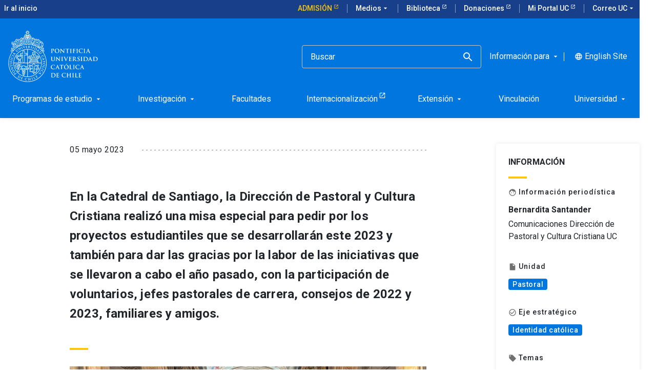

--- FILE ---
content_type: text/html; charset=utf-8
request_url: https://www.uc.cl/noticias/el-mensaje-de-alegria-y-esperanza-de-las-nuevas-coordinaciones-y-liderazgos-en-las-pastorales-uc/
body_size: 16422
content:
<!-- v1.73.13 -->
<!DOCTYPE html>
<html lang="es">
    <head>
    <title>
      El mensaje de alegría y esperanza de las nuevas coordinaciones y liderazgos en las Pastorales UC    </title>
    
				<meta name="robots" content="index, follow" />
				
    <meta http-equiv="content-type" content="text/html; charset=utf-8"/>
    <meta name="viewport" content="width=device-width, initial-scale=1"/>
    <meta name="keywords" lang="es" content="">
    <meta name="description" content="Conoce la Misa especial en la Catedral de Santiago para bendecir los proyectos estudiantiles UC de 2023, una celebración de fe, gratitud y comunidad.">
    <meta name="author" content="">
    <meta http-equiv="Content-Language" content="es">
    <meta property="og:site_name" content="Pontificia Universidad Católica de Chile">
    <meta property="og:type" content="website">
    <meta property="og:locale" content="es">
    <meta property="og:url" content="http://www.uc.cl/noticias/el-mensaje-de-alegria-y-esperanza-de-las-nuevas-coordinaciones-y-liderazgos-en-las-pastorales-uc/">
    <meta property="og:site_name" content="Pontificia Universidad Católica">
    <meta property="og:title" content="El mensaje de alegría y esperanza de las nuevas coordinaciones y liderazgos en las Pastorales UC - Pontificia Universidad Católica de Chile">
    <meta property="og:description" content="Conoce la Misa especial en la Catedral de Santiago para bendecir los proyectos estudiantiles UC de 2023, una celebración de fe, gratitud y comunidad.">
    <meta property="og:image" content="http://www.uc.cl/site/assets/files/18959/cambio-01.jpg">
    <meta name="twitter:creator" content="">
    <meta name="twitter:card" content="summary_large_image">
    <meta name="twitter:site" content="">
    <meta name="twitter:description" content="Conoce la Misa especial en la Catedral de Santiago para bendecir los proyectos estudiantiles UC de 2023, una celebración de fe, gratitud y comunidad.">
    <meta name="twitter:image:src" content="http://www.uc.cl/site/assets/files/18959/cambio-01.jpg">
    <script>
      (function(w, d, s, l, i) {
        w[l] = w[l] || [];
        w[l].push({
          "gtm.start": new Date().getTime(),
          event: "gtm.js",
        });
        var f = d.getElementsByTagName(s)[0],
          j = d.createElement(s),
          dl = l != "dataLayer" ? "&l=" + l : "";
        j.async = true;
        j.src = "https://www.googletagmanager.com/gtm.js?id=" + i + dl;
        f.parentNode.insertBefore(j, f);
      })(window, document, "script", "dataLayer", "GTM-M3CSVF6");
    </script>
    <link
      data-n-head="true"
      rel="icon"
      type="image/png"
      href="/site/templates/dist/images/favicon.png"
    />
    <link rel="stylesheet" type="text/css" href="https://web-uc-prod.s3.amazonaws.com/uc-cl/dist/css/main.css" />
    <link rel="canonical" href="https://www.uc.cl/noticias/el-mensaje-de-alegria-y-esperanza-de-las-nuevas-coordinaciones-y-liderazgos-en-las-pastorales-uc/" />
    
	<link
    rel="alternate" hreflang="es" href="https://www.uc.cl/noticias/el-mensaje-de-alegria-y-esperanza-de-las-nuevas-coordinaciones-y-liderazgos-en-las-pastorales-uc/" />
  </head>

  <body id="site-body">
    <!-- Google Tag Manager (noscript) -->
    <noscript
      ><iframe
        src="https://www.googletagmanager.com/ns.html?id=GTM-M3CSVF6"
        height="0"
        width="0"
        style="display:none;visibility:hidden"
      ></iframe
    ></noscript>
    <!-- End Google Tag Manager (noscript) -->
    <div id="app">
      
      <div class="uc-site-header__wrapper">
        <!-- menues -->
        <div class="uc-site-header__menus">
                    
          <top-bar
            :menu="[{&quot;id&quot;:20,&quot;title&quot;:&quot;Admisi\u00f3n&quot;,&quot;url&quot;:&quot;https:\/\/admision.uc.cl\/&quot;,&quot;css_class&quot;:&quot;admission-button-top &quot;,&quot;parent_id&quot;:0,&quot;external&quot;:1,&quot;childrens&quot;:[]},{&quot;id&quot;:21,&quot;title&quot;:&quot;Medios&quot;,&quot;url&quot;:&quot;\/medios-en-la-uc\/&quot;,&quot;css_class&quot;:&quot;&quot;,&quot;parent_id&quot;:0,&quot;external&quot;:&quot;&quot;,&quot;childrens&quot;:[{&quot;id&quot;:33,&quot;title&quot;:&quot;Ir a medios&quot;,&quot;url&quot;:&quot;\/medios-en-la-uc\/&quot;,&quot;css_class&quot;:&quot;&quot;,&quot;parent_id&quot;:21,&quot;external&quot;:&quot;&quot;},{&quot;id&quot;:29,&quot;title&quot;:&quot;Radio Beethoven&quot;,&quot;url&quot;:&quot;https:\/\/www.beethovenfm.cl&quot;,&quot;css_class&quot;:&quot;&quot;,&quot;parent_id&quot;:21,&quot;external&quot;:1},{&quot;id&quot;:30,&quot;title&quot;:&quot;Revista Universitaria&quot;,&quot;url&quot;:&quot;https:\/\/revistauniversitaria.uc.cl\/&quot;,&quot;css_class&quot;:&quot;&quot;,&quot;parent_id&quot;:21,&quot;external&quot;:1},{&quot;id&quot;:31,&quot;title&quot;:&quot;Visi\u00f3n Universitaria&quot;,&quot;url&quot;:&quot;https:\/\/visionuniversitaria.uc.cl\/&quot;,&quot;css_class&quot;:&quot;&quot;,&quot;parent_id&quot;:21,&quot;external&quot;:1},{&quot;id&quot;:32,&quot;title&quot;:&quot;Media UC&quot;,&quot;url&quot;:&quot;https:\/\/media.uc.cl&quot;,&quot;css_class&quot;:&quot;&quot;,&quot;parent_id&quot;:21,&quot;external&quot;:1}]},{&quot;id&quot;:3,&quot;title&quot;:&quot;Biblioteca&quot;,&quot;url&quot;:&quot;https:\/\/bibliotecas.uc.cl&quot;,&quot;css_class&quot;:&quot;&quot;,&quot;parent_id&quot;:0,&quot;external&quot;:1,&quot;childrens&quot;:[]},{&quot;id&quot;:2,&quot;title&quot;:&quot;Donaciones&quot;,&quot;url&quot;:&quot;https:\/\/donaciones.uc.cl\/&quot;,&quot;css_class&quot;:&quot;&quot;,&quot;parent_id&quot;:0,&quot;external&quot;:1,&quot;childrens&quot;:[]},{&quot;id&quot;:4,&quot;title&quot;:&quot;Mi Portal UC&quot;,&quot;url&quot;:&quot;https:\/\/portal.uc.cl&quot;,&quot;css_class&quot;:&quot;&quot;,&quot;parent_id&quot;:0,&quot;external&quot;:1,&quot;childrens&quot;:[]},{&quot;id&quot;:26,&quot;title&quot;:&quot;Correo UC&quot;,&quot;url&quot;:&quot;#&quot;,&quot;css_class&quot;:&quot;&quot;,&quot;parent_id&quot;:0,&quot;external&quot;:1,&quot;childrens&quot;:[{&quot;id&quot;:27,&quot;title&quot;:&quot;Mi Cuenta UC&quot;,&quot;url&quot;:&quot;https:\/\/micuenta.uc.cl\/&quot;,&quot;css_class&quot;:&quot;&quot;,&quot;parent_id&quot;:26,&quot;external&quot;:1},{&quot;id&quot;:28,&quot;title&quot;:&quot;Correo UC&quot;,&quot;url&quot;:&quot;https:\/\/outlook.office.com\/mail\/&quot;,&quot;css_class&quot;:&quot;&quot;,&quot;parent_id&quot;:26,&quot;external&quot;:1}]}]"
            :languages="[{&quot;title&quot;:&quot;Espa\u00f1ol&quot;,&quot;name&quot;:&quot;default&quot;,&quot;url&quot;:&quot;https:\/\/www.uc.cl\/noticias\/el-mensaje-de-alegria-y-esperanza-de-las-nuevas-coordinaciones-y-liderazgos-en-las-pastorales-uc\/&quot;},{&quot;title&quot;:&quot;Ingl\u00e9s&quot;,&quot;name&quot;:&quot;english&quot;,&quot;url&quot;:&quot;https:\/\/www.uc.cl\/en\/news\/el-mensaje-de-alegria-y-esperanza-de-las-nuevas-coordinaciones-y-liderazgos-en-las-pastorales-uc\/&quot;}]"
            :nav-absolute="false"
          ></top-bar>

          <main-nav-bar
            :menu="[{&quot;id&quot;:4,&quot;title&quot;:&quot;Programas de estudio&quot;,&quot;url&quot;:&quot;\/programas-de-estudio\/&quot;,&quot;parent_id&quot;:0,&quot;external&quot;:&quot;&quot;,&quot;css_class&quot;:&quot;&quot;,&quot;css_id&quot;:&quot;&quot;,&quot;childrens&quot;:[{&quot;id&quot;:8,&quot;title&quot;:&quot;Pregrado&quot;,&quot;url&quot;:&quot;#&quot;,&quot;parent_id&quot;:4,&quot;external&quot;:&quot;&quot;,&quot;css_class&quot;:&quot;&quot;,&quot;css_id&quot;:&quot;&quot;,&quot;childrens&quot;:[{&quot;id&quot;:60,&quot;title&quot;:&quot;Busca una carrera&quot;,&quot;url&quot;:&quot;https:\/\/admision.uc.cl\/carreras\/&quot;,&quot;parent_id&quot;:8,&quot;external&quot;:1,&quot;css_class&quot;:&quot;&quot;,&quot;css_id&quot;:&quot;&quot;,&quot;childrens&quot;:[]},{&quot;id&quot;:59,&quot;title&quot;:&quot;Major y Minor&quot;,&quot;url&quot;:&quot;https:\/\/registrosacademicos.uc.cl\/informacion-para-estudiantes\/inscripcion-y-retiro-de-cursos\/alternativas-academicas\/&quot;,&quot;parent_id&quot;:8,&quot;external&quot;:1,&quot;css_class&quot;:&quot;&quot;,&quot;css_id&quot;:&quot;&quot;,&quot;childrens&quot;:[]},{&quot;id&quot;:61,&quot;title&quot;:&quot;Formaci\u00f3n general&quot;,&quot;url&quot;:&quot;https:\/\/formaciongeneral.uc.cl\/&quot;,&quot;parent_id&quot;:8,&quot;external&quot;:1,&quot;css_class&quot;:&quot;&quot;,&quot;css_id&quot;:&quot;&quot;,&quot;childrens&quot;:[]},{&quot;id&quot;:365,&quot;title&quot;:&quot;V\u00edas de admisi\u00f3n para pregrado&quot;,&quot;url&quot;:&quot;https:\/\/admision.uc.cl\/vias-de-admision\/&quot;,&quot;parent_id&quot;:8,&quot;external&quot;:1,&quot;css_class&quot;:&quot;&quot;,&quot;css_id&quot;:&quot;&quot;,&quot;childrens&quot;:[]},{&quot;id&quot;:366,&quot;title&quot;:&quot;Financiamiento, Matr\u00edcula y Pago de Arancel&quot;,&quot;url&quot;:&quot;https:\/\/admision.uc.cl\/financiamiento-y-matricula\/&quot;,&quot;parent_id&quot;:8,&quot;external&quot;:1,&quot;css_class&quot;:&quot;&quot;,&quot;css_id&quot;:&quot;&quot;,&quot;childrens&quot;:[]}]},{&quot;id&quot;:22,&quot;title&quot;:&quot;Mag\u00edster&quot;,&quot;url&quot;:&quot;#&quot;,&quot;parent_id&quot;:4,&quot;external&quot;:1,&quot;css_class&quot;:&quot;&quot;,&quot;css_id&quot;:&quot;&quot;,&quot;childrens&quot;:[{&quot;id&quot;:212,&quot;title&quot;:&quot;Elige un mag\u00edster&quot;,&quot;url&quot;:&quot;https:\/\/admision.uc.cl\/tipo_postgrado\/magister\/&quot;,&quot;parent_id&quot;:22,&quot;external&quot;:1,&quot;css_class&quot;:&quot;&quot;,&quot;css_id&quot;:&quot;&quot;,&quot;childrens&quot;:[]},{&quot;id&quot;:355,&quot;title&quot;:&quot;Mag\u00edsteres online&quot;,&quot;url&quot;:&quot;https:\/\/uconline.uc.cl\/&quot;,&quot;parent_id&quot;:22,&quot;external&quot;:1,&quot;css_class&quot;:&quot;&quot;,&quot;css_id&quot;:&quot;&quot;,&quot;childrens&quot;:[]},{&quot;id&quot;:213,&quot;title&quot;:&quot;Admisi\u00f3n de Postgrado&quot;,&quot;url&quot;:&quot;https:\/\/admision.uc.cl\/postgrado\/admision-al-postgrado\/&quot;,&quot;parent_id&quot;:22,&quot;external&quot;:1,&quot;css_class&quot;:&quot;&quot;,&quot;css_id&quot;:&quot;&quot;,&quot;childrens&quot;:[]},{&quot;id&quot;:214,&quot;title&quot;:&quot;Alternativas de financiamiento&quot;,&quot;url&quot;:&quot;https:\/\/admision.uc.cl\/postgrado\/financiamiento-postgrado\/&quot;,&quot;parent_id&quot;:22,&quot;external&quot;:1,&quot;css_class&quot;:&quot;&quot;,&quot;css_id&quot;:&quot;&quot;,&quot;childrens&quot;:[]}]},{&quot;id&quot;:23,&quot;title&quot;:&quot;Doctorado&quot;,&quot;url&quot;:&quot;#&quot;,&quot;parent_id&quot;:4,&quot;external&quot;:1,&quot;css_class&quot;:&quot;&quot;,&quot;css_id&quot;:&quot;&quot;,&quot;childrens&quot;:[{&quot;id&quot;:234,&quot;title&quot;:&quot;Tu doctorado en la UC&quot;,&quot;url&quot;:&quot;https:\/\/doctorados.uc.cl\/programas\/&quot;,&quot;parent_id&quot;:23,&quot;external&quot;:1,&quot;css_class&quot;:&quot;&quot;,&quot;css_id&quot;:&quot;&quot;,&quot;childrens&quot;:[]},{&quot;id&quot;:235,&quot;title&quot;:&quot;Financiamiento y becas&quot;,&quot;url&quot;:&quot;https:\/\/doctorados.uc.cl\/financiamiento\/becas-internas\/&quot;,&quot;parent_id&quot;:23,&quot;external&quot;:1,&quot;css_class&quot;:&quot;&quot;,&quot;css_id&quot;:&quot;&quot;,&quot;childrens&quot;:[]},{&quot;id&quot;:236,&quot;title&quot;:&quot;Experiencia formativa&quot;,&quot;url&quot;:&quot;https:\/\/doctorados.uc.cl\/estudiantes\/programa-de-habilidades-transversales\/&quot;,&quot;parent_id&quot;:23,&quot;external&quot;:1,&quot;css_class&quot;:&quot;&quot;,&quot;css_id&quot;:&quot;&quot;,&quot;childrens&quot;:[]},{&quot;id&quot;:237,&quot;title&quot;:&quot;Internacionalizaci\u00f3n&quot;,&quot;url&quot;:&quot;https:\/\/doctorados.uc.cl\/estudiantes\/internacionalizacion&quot;,&quot;parent_id&quot;:23,&quot;external&quot;:1,&quot;css_class&quot;:&quot;&quot;,&quot;css_id&quot;:&quot;&quot;,&quot;childrens&quot;:[]},{&quot;id&quot;:392,&quot;title&quot;:&quot;Acreditaci\u00f3n y mejora continua&quot;,&quot;url&quot;:&quot;https:\/\/doctorados.uc.cl\/unidades-academicas\/acreditar-un-programa\/&quot;,&quot;parent_id&quot;:23,&quot;external&quot;:1,&quot;css_class&quot;:&quot;&quot;,&quot;css_id&quot;:&quot;&quot;,&quot;childrens&quot;:[]}]},{&quot;id&quot;:24,&quot;title&quot;:&quot;Especialidad M\u00e9dica&quot;,&quot;url&quot;:&quot;#&quot;,&quot;parent_id&quot;:4,&quot;external&quot;:1,&quot;css_class&quot;:&quot;&quot;,&quot;css_id&quot;:&quot;&quot;,&quot;childrens&quot;:[{&quot;id&quot;:227,&quot;title&quot;:&quot;Elige una especialidad primaria&quot;,&quot;url&quot;:&quot;https:\/\/medicina.uc.cl\/postgrado\/especialidades-medicas\/especialidades-primarias-2\/&quot;,&quot;parent_id&quot;:24,&quot;external&quot;:1,&quot;css_class&quot;:&quot;&quot;,&quot;css_id&quot;:&quot;&quot;,&quot;childrens&quot;:[]},{&quot;id&quot;:228,&quot;title&quot;:&quot;Elige una especialidad derivada (subespecialidad)&quot;,&quot;url&quot;:&quot;https:\/\/medicina.uc.cl\/postgrado\/especialidades-medicas\/especialidades-derivadas\/&quot;,&quot;parent_id&quot;:24,&quot;external&quot;:1,&quot;css_class&quot;:&quot;&quot;,&quot;css_id&quot;:&quot;&quot;,&quot;childrens&quot;:[]},{&quot;id&quot;:231,&quot;title&quot;:&quot;Proceso de postulaci\u00f3n&quot;,&quot;url&quot;:&quot;https:\/\/medicina.uc.cl\/postgrado\/especialidades-medicas\/como-postular\/&quot;,&quot;parent_id&quot;:24,&quot;external&quot;:1,&quot;css_class&quot;:&quot;&quot;,&quot;css_id&quot;:&quot;&quot;,&quot;childrens&quot;:[]},{&quot;id&quot;:363,&quot;title&quot;:&quot;Alternativas de financiamiento&quot;,&quot;url&quot;:&quot;https:\/\/admision.uc.cl\/postgrado\/financiamiento-postgrado\/&quot;,&quot;parent_id&quot;:24,&quot;external&quot;:1,&quot;css_class&quot;:&quot;&quot;,&quot;css_id&quot;:&quot;&quot;,&quot;childrens&quot;:[]}]},{&quot;id&quot;:25,&quot;title&quot;:&quot;Especialidad Odontol\u00f3gica&quot;,&quot;url&quot;:&quot;#&quot;,&quot;parent_id&quot;:4,&quot;external&quot;:1,&quot;css_class&quot;:&quot;&quot;,&quot;css_id&quot;:&quot;&quot;,&quot;childrens&quot;:[{&quot;id&quot;:229,&quot;title&quot;:&quot;Elige una especialidad odontol\u00f3gica&quot;,&quot;url&quot;:&quot;https:\/\/odontologia.uc.cl\/postgrado\/especialidades\/&quot;,&quot;parent_id&quot;:25,&quot;external&quot;:1,&quot;css_class&quot;:&quot;&quot;,&quot;css_id&quot;:&quot;&quot;,&quot;childrens&quot;:[]},{&quot;id&quot;:230,&quot;title&quot;:&quot;Alternativas de financiamiento&quot;,&quot;url&quot;:&quot;https:\/\/admision.uc.cl\/postgrado\/financiamiento-postgrado\/&quot;,&quot;parent_id&quot;:25,&quot;external&quot;:1,&quot;css_class&quot;:&quot;&quot;,&quot;css_id&quot;:&quot;&quot;,&quot;childrens&quot;:[]}]},{&quot;id&quot;:9,&quot;title&quot;:&quot;Post\u00edtulo&quot;,&quot;url&quot;:&quot;#&quot;,&quot;parent_id&quot;:4,&quot;external&quot;:1,&quot;css_class&quot;:&quot;&quot;,&quot;css_id&quot;:&quot;&quot;,&quot;childrens&quot;:[{&quot;id&quot;:205,&quot;title&quot;:&quot;Elige un post\u00edtulo&quot;,&quot;url&quot;:&quot;https:\/\/admision.uc.cl\/tipo_postgrado\/postitulos\/&quot;,&quot;parent_id&quot;:9,&quot;external&quot;:1,&quot;css_class&quot;:&quot;&quot;,&quot;css_id&quot;:&quot;&quot;,&quot;childrens&quot;:[]},{&quot;id&quot;:206,&quot;title&quot;:&quot;Proceso de postulaci\u00f3n&quot;,&quot;url&quot;:&quot;https:\/\/admision.uc.cl\/postgrado\/admision-al-postgrado\/requisitos-y-postulacion-postgrado\/&quot;,&quot;parent_id&quot;:9,&quot;external&quot;:1,&quot;css_class&quot;:&quot;&quot;,&quot;css_id&quot;:&quot;&quot;,&quot;childrens&quot;:[]},{&quot;id&quot;:207,&quot;title&quot;:&quot;Resultados de postulaci\u00f3n&quot;,&quot;url&quot;:&quot;https:\/\/www12.uc.cl\/web_postulante\/jsp\/vra\/admision_otras_vias&quot;,&quot;parent_id&quot;:9,&quot;external&quot;:1,&quot;css_class&quot;:&quot;&quot;,&quot;css_id&quot;:&quot;&quot;,&quot;childrens&quot;:[]},{&quot;id&quot;:208,&quot;title&quot;:&quot;Proceso de matr\u00edcula&quot;,&quot;url&quot;:&quot;https:\/\/admision.uc.cl\/postgrado\/admision-al-postgrado\/matricula-magister-doctorado-y-postitulo\/&quot;,&quot;parent_id&quot;:9,&quot;external&quot;:1,&quot;css_class&quot;:&quot;&quot;,&quot;css_id&quot;:&quot;&quot;,&quot;childrens&quot;:[]},{&quot;id&quot;:209,&quot;title&quot;:&quot;Alternativas de financiamiento&quot;,&quot;url&quot;:&quot;https:\/\/admision.uc.cl\/postgrado\/financiamiento-postgrado\/&quot;,&quot;parent_id&quot;:9,&quot;external&quot;:1,&quot;css_class&quot;:&quot;&quot;,&quot;css_id&quot;:&quot;&quot;,&quot;childrens&quot;:[]}]},{&quot;id&quot;:10,&quot;title&quot;:&quot;Educaci\u00f3n Continua&quot;,&quot;url&quot;:&quot;#&quot;,&quot;parent_id&quot;:4,&quot;external&quot;:&quot;&quot;,&quot;css_class&quot;:&quot;&quot;,&quot;css_id&quot;:&quot;&quot;,&quot;childrens&quot;:[{&quot;id&quot;:62,&quot;title&quot;:&quot;Portal de Educaci\u00f3n Continua&quot;,&quot;url&quot;:&quot;https:\/\/educacioncontinua.uc.cl\/&quot;,&quot;parent_id&quot;:10,&quot;external&quot;:1,&quot;css_class&quot;:&quot;&quot;,&quot;css_id&quot;:&quot;&quot;,&quot;childrens&quot;:[]},{&quot;id&quot;:26,&quot;title&quot;:&quot;Diplomados&quot;,&quot;url&quot;:&quot;https:\/\/educacioncontinua.uc.cl\/programas\/?tipo-prog=diplomados&quot;,&quot;parent_id&quot;:10,&quot;external&quot;:1,&quot;css_class&quot;:&quot;&quot;,&quot;css_id&quot;:&quot;&quot;,&quot;childrens&quot;:[]},{&quot;id&quot;:64,&quot;title&quot;:&quot;Cursos y talleres&quot;,&quot;url&quot;:&quot;https:\/\/educacioncontinua.uc.cl\/programas\/?tipo-prog=cursos-y-talleres&quot;,&quot;parent_id&quot;:10,&quot;external&quot;:1,&quot;css_class&quot;:&quot;&quot;,&quot;css_id&quot;:&quot;&quot;,&quot;childrens&quot;:[]},{&quot;id&quot;:28,&quot;title&quot;:&quot;Cursos de Capacitaci\u00f3n&quot;,&quot;url&quot;:&quot;https:\/\/capacitacion.uc.cl\/&quot;,&quot;parent_id&quot;:10,&quot;external&quot;:1,&quot;css_class&quot;:&quot;&quot;,&quot;css_id&quot;:&quot;&quot;,&quot;childrens&quot;:[]}]},{&quot;id&quot;:11,&quot;title&quot;:&quot;Cursos online&quot;,&quot;url&quot;:&quot;#&quot;,&quot;parent_id&quot;:4,&quot;external&quot;:&quot;&quot;,&quot;css_class&quot;:&quot;&quot;,&quot;css_id&quot;:&quot;&quot;,&quot;childrens&quot;:[{&quot;id&quot;:30,&quot;title&quot;:&quot;Portal UC Online&quot;,&quot;url&quot;:&quot;https:\/\/uconline.uc.cl\/&quot;,&quot;parent_id&quot;:11,&quot;external&quot;:1,&quot;css_class&quot;:&quot;&quot;,&quot;css_id&quot;:&quot;&quot;,&quot;childrens&quot;:[]},{&quot;id&quot;:31,&quot;title&quot;:&quot;Moocs \/Coursera&quot;,&quot;url&quot;:&quot;https:\/\/www.coursera.org\/ucchile&quot;,&quot;parent_id&quot;:11,&quot;external&quot;:1,&quot;css_class&quot;:&quot;&quot;,&quot;css_id&quot;:&quot;&quot;,&quot;childrens&quot;:[]},{&quot;id&quot;:32,&quot;title&quot;:&quot;Clase ejecutiva&quot;,&quot;url&quot;:&quot;https:\/\/www.claseejecutiva.uc.cl\/&quot;,&quot;parent_id&quot;:11,&quot;external&quot;:1,&quot;css_class&quot;:&quot;&quot;,&quot;css_id&quot;:&quot;&quot;,&quot;childrens&quot;:[]},{&quot;id&quot;:33,&quot;title&quot;:&quot;Teleduc&quot;,&quot;url&quot;:&quot;https:\/\/teleduc.uc.cl\/&quot;,&quot;parent_id&quot;:11,&quot;external&quot;:1,&quot;css_class&quot;:&quot;&quot;,&quot;css_id&quot;:&quot;&quot;,&quot;childrens&quot;:[]},{&quot;id&quot;:340,&quot;title&quot;:&quot;English Online&quot;,&quot;url&quot;:&quot;https:\/\/online.english.uc.cl&quot;,&quot;parent_id&quot;:11,&quot;external&quot;:1,&quot;css_class&quot;:&quot;&quot;,&quot;css_id&quot;:&quot;&quot;,&quot;childrens&quot;:[]}]},{&quot;id&quot;:378,&quot;title&quot;:&quot;Idiomas&quot;,&quot;url&quot;:&quot;#&quot;,&quot;parent_id&quot;:4,&quot;external&quot;:&quot;&quot;,&quot;css_class&quot;:&quot;&quot;,&quot;css_id&quot;:&quot;&quot;,&quot;childrens&quot;:[{&quot;id&quot;:379,&quot;title&quot;:&quot;Cursos de ingl\u00e9s&quot;,&quot;url&quot;:&quot;https:\/\/english.uc.cl\/&quot;,&quot;parent_id&quot;:378,&quot;external&quot;:1,&quot;css_class&quot;:&quot;&quot;,&quot;css_id&quot;:&quot;&quot;,&quot;childrens&quot;:[]},{&quot;id&quot;:380,&quot;title&quot;:&quot;Cursos de chino&quot;,&quot;url&quot;:&quot;https:\/\/confucio.uc.cl\/&quot;,&quot;parent_id&quot;:378,&quot;external&quot;:1,&quot;css_class&quot;:&quot;&quot;,&quot;css_id&quot;:&quot;&quot;,&quot;childrens&quot;:[]},{&quot;id&quot;:381,&quot;title&quot;:&quot;Alem\u00e1n, Catal\u00e1n, Franc\u00e9s, Italiano, Japon\u00e9s, Portugu\u00e9s, Mapuzugun, Quechua, Coreano y S\u00e1nscrito&quot;,&quot;url&quot;:&quot;https:\/\/letras.uc.cl\/educacion-continua\/cursos-de-idiomas-uc\/&quot;,&quot;parent_id&quot;:378,&quot;external&quot;:1,&quot;css_class&quot;:&quot;&quot;,&quot;css_id&quot;:&quot;&quot;,&quot;childrens&quot;:[]},{&quot;id&quot;:382,&quot;title&quot;:&quot;Certificaci\u00f3n internacional Cambridge&quot;,&quot;url&quot;:&quot;https:\/\/english.uc.cl\/cambridge\/&quot;,&quot;parent_id&quot;:378,&quot;external&quot;:1,&quot;css_class&quot;:&quot;&quot;,&quot;css_id&quot;:&quot;&quot;,&quot;childrens&quot;:[]},{&quot;id&quot;:383,&quot;title&quot;:&quot;Certificaci\u00f3n internacional IELTS&quot;,&quot;url&quot;:&quot;https:\/\/english.uc.cl\/ielts\/&quot;,&quot;parent_id&quot;:378,&quot;external&quot;:1,&quot;css_class&quot;:&quot;&quot;,&quot;css_id&quot;:&quot;&quot;,&quot;childrens&quot;:[]},{&quot;id&quot;:384,&quot;title&quot;:&quot;Examen HSK&quot;,&quot;url&quot;:&quot;https:\/\/confucio.uc.cl\/certificaciones\/examen-hsk\/&quot;,&quot;parent_id&quot;:378,&quot;external&quot;:1,&quot;css_class&quot;:&quot;&quot;,&quot;css_id&quot;:&quot;&quot;,&quot;childrens&quot;:[]},{&quot;id&quot;:385,&quot;title&quot;:&quot;Examen HSKK&quot;,&quot;url&quot;:&quot;https:\/\/confucio.uc.cl\/certificaciones\/examen-hskk\/&quot;,&quot;parent_id&quot;:378,&quot;external&quot;:1,&quot;css_class&quot;:&quot;&quot;,&quot;css_id&quot;:&quot;&quot;,&quot;childrens&quot;:[]}]},{&quot;id&quot;:13,&quot;title&quot;:&quot;Buscador de cursos&quot;,&quot;url&quot;:&quot;#&quot;,&quot;parent_id&quot;:4,&quot;external&quot;:&quot;&quot;,&quot;css_class&quot;:&quot;&quot;,&quot;css_id&quot;:&quot;&quot;,&quot;childrens&quot;:[{&quot;id&quot;:66,&quot;title&quot;:&quot;Cat\u00e1logo de todos los cursos&quot;,&quot;url&quot;:&quot;https:\/\/catalogo.uc.cl\/&quot;,&quot;parent_id&quot;:13,&quot;external&quot;:1,&quot;css_class&quot;:&quot;&quot;,&quot;css_id&quot;:&quot;&quot;,&quot;childrens&quot;:[]},{&quot;id&quot;:67,&quot;title&quot;:&quot;Buscador de cursos de pregrado y postgrado&quot;,&quot;url&quot;:&quot;https:\/\/buscacursos.uc.cl\/&quot;,&quot;parent_id&quot;:13,&quot;external&quot;:1,&quot;css_class&quot;:&quot;&quot;,&quot;css_id&quot;:&quot;&quot;,&quot;childrens&quot;:[]}]}]},{&quot;id&quot;:401,&quot;title&quot;:&quot;Investigaci\u00f3n&quot;,&quot;url&quot;:&quot;\/investigacion\/&quot;,&quot;parent_id&quot;:0,&quot;external&quot;:&quot;&quot;,&quot;css_class&quot;:&quot;&quot;,&quot;css_id&quot;:&quot;&quot;,&quot;childrens&quot;:[{&quot;id&quot;:402,&quot;title&quot;:&quot;Doctorado&quot;,&quot;url&quot;:&quot;#&quot;,&quot;parent_id&quot;:401,&quot;external&quot;:&quot;&quot;,&quot;css_class&quot;:&quot;&quot;,&quot;css_id&quot;:&quot;&quot;,&quot;childrens&quot;:[{&quot;id&quot;:403,&quot;title&quot;:&quot;Tu doctorado en la UC&quot;,&quot;url&quot;:&quot;https:\/\/doctorados.uc.cl\/programas\/&quot;,&quot;parent_id&quot;:402,&quot;external&quot;:1,&quot;css_class&quot;:&quot;&quot;,&quot;css_id&quot;:&quot;&quot;,&quot;childrens&quot;:[]},{&quot;id&quot;:404,&quot;title&quot;:&quot;Financiamiento y becas&quot;,&quot;url&quot;:&quot;https:\/\/doctorados.uc.cl\/financiamiento\/becas-internas\/&quot;,&quot;parent_id&quot;:402,&quot;external&quot;:1,&quot;css_class&quot;:&quot;&quot;,&quot;css_id&quot;:&quot;&quot;,&quot;childrens&quot;:[]},{&quot;id&quot;:405,&quot;title&quot;:&quot;Experiencia formativa&quot;,&quot;url&quot;:&quot;https:\/\/doctorados.uc.cl\/estudiantes\/programa-de-habilidades-transversales\/&quot;,&quot;parent_id&quot;:402,&quot;external&quot;:1,&quot;css_class&quot;:&quot;&quot;,&quot;css_id&quot;:&quot;&quot;,&quot;childrens&quot;:[]},{&quot;id&quot;:406,&quot;title&quot;:&quot;Internacionalizaci\u00f3n&quot;,&quot;url&quot;:&quot;https:\/\/doctorados.uc.cl\/estudiantes\/internacionalizacion&quot;,&quot;parent_id&quot;:402,&quot;external&quot;:1,&quot;css_class&quot;:&quot;&quot;,&quot;css_id&quot;:&quot;&quot;,&quot;childrens&quot;:[]},{&quot;id&quot;:407,&quot;title&quot;:&quot;Acreditaci\u00f3n y mejora continua&quot;,&quot;url&quot;:&quot;https:\/\/doctorados.uc.cl\/unidades-academicas\/acreditar-un-programa\/&quot;,&quot;parent_id&quot;:402,&quot;external&quot;:1,&quot;css_class&quot;:&quot;&quot;,&quot;css_id&quot;:&quot;&quot;,&quot;childrens&quot;:[]}]},{&quot;id&quot;:408,&quot;title&quot;:&quot;Investigaci\u00f3n&quot;,&quot;url&quot;:&quot;#&quot;,&quot;parent_id&quot;:401,&quot;external&quot;:&quot;&quot;,&quot;css_class&quot;:&quot;&quot;,&quot;css_id&quot;:&quot;&quot;,&quot;childrens&quot;:[{&quot;id&quot;:409,&quot;title&quot;:&quot;Direcci\u00f3n de Investigaci\u00f3n&quot;,&quot;url&quot;:&quot;https:\/\/investigacion.uc.cl\/&quot;,&quot;parent_id&quot;:408,&quot;external&quot;:1,&quot;css_class&quot;:&quot;&quot;,&quot;css_id&quot;:&quot;&quot;,&quot;childrens&quot;:[]},{&quot;id&quot;:410,&quot;title&quot;:&quot;Concursos de investigaci\u00f3n&quot;,&quot;url&quot;:&quot;https:\/\/investigacion.uc.cl\/concursos\/&quot;,&quot;parent_id&quot;:408,&quot;external&quot;:1,&quot;css_class&quot;:&quot;&quot;,&quot;css_id&quot;:&quot;&quot;,&quot;childrens&quot;:[]},{&quot;id&quot;:411,&quot;title&quot;:&quot;Investigaci\u00f3n internacional&quot;,&quot;url&quot;:&quot;https:\/\/investigacion.uc.cl\/redes-internacionales\/&quot;,&quot;parent_id&quot;:408,&quot;external&quot;:1,&quot;css_class&quot;:&quot;&quot;,&quot;css_id&quot;:&quot;&quot;,&quot;childrens&quot;:[]},{&quot;id&quot;:412,&quot;title&quot;:&quot;Centros de Investigaci\u00f3n ANID&quot;,&quot;url&quot;:&quot;https:\/\/investigacion.uc.cl\/centros-de-excelencia\/&quot;,&quot;parent_id&quot;:408,&quot;external&quot;:1,&quot;css_class&quot;:&quot;&quot;,&quot;css_id&quot;:&quot;&quot;,&quot;childrens&quot;:[]},{&quot;id&quot;:413,&quot;title&quot;:&quot;Centros UC&quot;,&quot;url&quot;:&quot;https:\/\/investigacion.uc.cl\/centros-uc\/&quot;,&quot;parent_id&quot;:408,&quot;external&quot;:1,&quot;css_class&quot;:&quot;&quot;,&quot;css_id&quot;:&quot;&quot;,&quot;childrens&quot;:[]},{&quot;id&quot;:414,&quot;title&quot;:&quot;Red de Centros y Estaciones Regionales&quot;,&quot;url&quot;:&quot;https:\/\/investigacion.uc.cl\/rcer_uc\/&quot;,&quot;parent_id&quot;:408,&quot;external&quot;:1,&quot;css_class&quot;:&quot;&quot;,&quot;css_id&quot;:&quot;&quot;,&quot;childrens&quot;:[]},{&quot;id&quot;:415,&quot;title&quot;:&quot;Libro Centros Cient\u00edficos de Excelencia&quot;,&quot;url&quot;:&quot;https:\/\/investigacion.uc.cl\/wp-content\/uploads\/2020\/10\/Centros-cientificos-excelencia.pdf&quot;,&quot;parent_id&quot;:408,&quot;external&quot;:1,&quot;css_class&quot;:&quot;&quot;,&quot;css_id&quot;:&quot;&quot;,&quot;childrens&quot;:[]},{&quot;id&quot;:416,&quot;title&quot;:&quot;Libro Ciencia en Terreno en Chile&quot;,&quot;url&quot;:&quot;https:\/\/investigacion.uc.cl\/wp-content\/uploads\/2025\/03\/CIENCIA-EN-TERRENO-EN-CHILE.pdf&quot;,&quot;parent_id&quot;:408,&quot;external&quot;:1,&quot;css_class&quot;:&quot;&quot;,&quot;css_id&quot;:&quot;&quot;,&quot;childrens&quot;:[]},{&quot;id&quot;:417,&quot;title&quot;:&quot;Postdoctorados&quot;,&quot;url&quot;:&quot;https:\/\/investigacion.uc.cl\/postdoctorados\/&quot;,&quot;parent_id&quot;:408,&quot;external&quot;:1,&quot;css_class&quot;:&quot;&quot;,&quot;css_id&quot;:&quot;&quot;,&quot;childrens&quot;:[]},{&quot;id&quot;:418,&quot;title&quot;:&quot;Producci\u00f3n Acad\u00e9mica&quot;,&quot;url&quot;:&quot;https:\/\/bibliotecas.uc.cl\/&quot;,&quot;parent_id&quot;:408,&quot;external&quot;:1,&quot;css_class&quot;:&quot;&quot;,&quot;css_id&quot;:&quot;&quot;,&quot;childrens&quot;:[]}]},{&quot;id&quot;:426,&quot;title&quot;:&quot;Innovaci\u00f3n y Transferencia&quot;,&quot;url&quot;:&quot;#&quot;,&quot;parent_id&quot;:401,&quot;external&quot;:&quot;&quot;,&quot;css_class&quot;:&quot;&quot;,&quot;css_id&quot;:&quot;&quot;,&quot;childrens&quot;:[{&quot;id&quot;:427,&quot;title&quot;:&quot;Centro de Innovaci\u00f3n&quot;,&quot;url&quot;:&quot;https:\/\/centrodeinnovacion.uc.cl\/&quot;,&quot;parent_id&quot;:426,&quot;external&quot;:1,&quot;css_class&quot;:&quot;&quot;,&quot;css_id&quot;:&quot;&quot;,&quot;childrens&quot;:[]},{&quot;id&quot;:428,&quot;title&quot;:&quot;Transferencia y Desarrollo&quot;,&quot;url&quot;:&quot;https:\/\/transferenciaydesarrollo.uc.cl\/&quot;,&quot;parent_id&quot;:426,&quot;external&quot;:1,&quot;css_class&quot;:&quot;&quot;,&quot;css_id&quot;:&quot;&quot;,&quot;childrens&quot;:[]},{&quot;id&quot;:429,&quot;title&quot;:&quot;Emprendimiento&quot;,&quot;url&quot;:&quot;https:\/\/centrodeinnovacion.uc.cl\/emprendimiento\/&quot;,&quot;parent_id&quot;:426,&quot;external&quot;:1,&quot;css_class&quot;:&quot;&quot;,&quot;css_id&quot;:&quot;&quot;,&quot;childrens&quot;:[]},{&quot;id&quot;:430,&quot;title&quot;:&quot;Servicios para empresas&quot;,&quot;url&quot;:&quot;https:\/\/centrodeinnovacion.uc.cl\/servicios\/&quot;,&quot;parent_id&quot;:426,&quot;external&quot;:1,&quot;css_class&quot;:&quot;&quot;,&quot;css_id&quot;:&quot;&quot;,&quot;childrens&quot;:[]},{&quot;id&quot;:431,&quot;title&quot;:&quot;I+D con la Industria&quot;,&quot;url&quot;:&quot;https:\/\/centrodeinnovacion.uc.cl\/id-con-la-industria\/&quot;,&quot;parent_id&quot;:426,&quot;external&quot;:1,&quot;css_class&quot;:&quot;&quot;,&quot;css_id&quot;:&quot;&quot;,&quot;childrens&quot;:[]},{&quot;id&quot;:432,&quot;title&quot;:&quot;Apoyo a los investigadores&quot;,&quot;url&quot;:&quot;https:\/\/transferenciaydesarrollo.uc.cl\/servicios\/programas-de-apoyo\/&quot;,&quot;parent_id&quot;:426,&quot;external&quot;:1,&quot;css_class&quot;:&quot;&quot;,&quot;css_id&quot;:&quot;&quot;,&quot;childrens&quot;:[]},{&quot;id&quot;:433,&quot;title&quot;:&quot;Portafolio tecnolog\u00edas UC&quot;,&quot;url&quot;:&quot;https:\/\/transferenciaydesarrollo.uc.cl\/innovaciones-uc\/tecnologias\/&quot;,&quot;parent_id&quot;:426,&quot;external&quot;:1,&quot;css_class&quot;:&quot;&quot;,&quot;css_id&quot;:&quot;&quot;,&quot;childrens&quot;:[]},{&quot;id&quot;:434,&quot;title&quot;:&quot;Red de Laboratorios de Fabricaci\u00f3n&quot;,&quot;url&quot;:&quot;https:\/\/centrodeinnovacion.uc.cl\/red-de-laboratorios-de-fabricacion-uc\/&quot;,&quot;parent_id&quot;:426,&quot;external&quot;:1,&quot;css_class&quot;:&quot;&quot;,&quot;css_id&quot;:&quot;&quot;,&quot;childrens&quot;:[]},{&quot;id&quot;:435,&quot;title&quot;:&quot;Laboratorio de Innovaci\u00f3n en Educaci\u00f3n (EduLab UC)&quot;,&quot;url&quot;:&quot;https:\/\/edulab.uc.cl\/&quot;,&quot;parent_id&quot;:426,&quot;external&quot;:1,&quot;css_class&quot;:&quot;&quot;,&quot;css_id&quot;:&quot;&quot;,&quot;childrens&quot;:[]},{&quot;id&quot;:436,&quot;title&quot;:&quot;Doctorado con la Industria&quot;,&quot;url&quot;:&quot;https:\/\/doctorados.uc.cl\/programa\/doctorado-en-ingenieria-y-ciencias-con-la-industria\/&quot;,&quot;parent_id&quot;:426,&quot;external&quot;:1,&quot;css_class&quot;:&quot;&quot;,&quot;css_id&quot;:&quot;&quot;,&quot;childrens&quot;:[]}]},{&quot;id&quot;:437,&quot;title&quot;:&quot;\u00c9tica y Seguridad&quot;,&quot;url&quot;:&quot;#&quot;,&quot;parent_id&quot;:401,&quot;external&quot;:&quot;&quot;,&quot;css_class&quot;:&quot;&quot;,&quot;css_id&quot;:&quot;&quot;,&quot;childrens&quot;:[{&quot;id&quot;:438,&quot;title&quot;:&quot;Unidad de \u00c9tica y Seguridad&quot;,&quot;url&quot;:&quot;https:\/\/eticayseguridad.uc.cl\/&quot;,&quot;parent_id&quot;:437,&quot;external&quot;:1,&quot;css_class&quot;:&quot;&quot;,&quot;css_id&quot;:&quot;&quot;,&quot;childrens&quot;:[]},{&quot;id&quot;:439,&quot;title&quot;:&quot;Procesos de Evaluaci\u00f3n \u00c9tica&quot;,&quot;url&quot;:&quot;https:\/\/eticayseguridad.uc.cl\/proceso-de-evaluacion\/proceso-evaluacion.html&quot;,&quot;parent_id&quot;:437,&quot;external&quot;:1,&quot;css_class&quot;:&quot;&quot;,&quot;css_id&quot;:&quot;&quot;,&quot;childrens&quot;:[]},{&quot;id&quot;:440,&quot;title&quot;:&quot;Comit\u00e9 \u00c9tico Cient\u00edfico de Ciencias de la Salud&quot;,&quot;url&quot;:&quot;https:\/\/eticayseguridad.uc.cl\/comite-etico-cientifico-facultad-de-medicina-uc.html&quot;,&quot;parent_id&quot;:437,&quot;external&quot;:1,&quot;css_class&quot;:&quot;&quot;,&quot;css_id&quot;:&quot;&quot;,&quot;childrens&quot;:[]},{&quot;id&quot;:441,&quot;title&quot;:&quot;Comit\u00e9 \u00c9tico Cient\u00edfico en Ciencias Sociales, Artes y Humanidades&quot;,&quot;url&quot;:&quot;https:\/\/eticayseguridad.uc.cl\/comite-etico-cientifico-en-ciencias-sociales-artes-y-humanidades.html&quot;,&quot;parent_id&quot;:437,&quot;external&quot;:1,&quot;css_class&quot;:&quot;&quot;,&quot;css_id&quot;:&quot;&quot;,&quot;childrens&quot;:[]},{&quot;id&quot;:442,&quot;title&quot;:&quot;Comit\u00e9 \u00c9tico Cient\u00edfico Para el Cuidado de Animales y Ambiente&quot;,&quot;url&quot;:&quot;https:\/\/eticayseguridad.uc.cl\/comite-etico-cientifico-para-el-cuidado-de-animales-y-ambiente.html&quot;,&quot;parent_id&quot;:437,&quot;external&quot;:1,&quot;css_class&quot;:&quot;&quot;,&quot;css_id&quot;:&quot;&quot;,&quot;childrens&quot;:[]},{&quot;id&quot;:443,&quot;title&quot;:&quot;Comit\u00e9 Institucional de Seguridad en Investigaci\u00f3n&quot;,&quot;url&quot;:&quot;https:\/\/eticayseguridad.uc.cl\/comite-de-seguridad-en-investigacion.html&quot;,&quot;parent_id&quot;:437,&quot;external&quot;:1,&quot;css_class&quot;:&quot;&quot;,&quot;css_id&quot;:&quot;&quot;,&quot;childrens&quot;:[]},{&quot;id&quot;:444,&quot;title&quot;:&quot;Programa Cuidado Animal UC&quot;,&quot;url&quot;:&quot;https:\/\/eticayseguridad.uc.cl\/programa-cuidado-animal.html&quot;,&quot;parent_id&quot;:437,&quot;external&quot;:1,&quot;css_class&quot;:&quot;&quot;,&quot;css_id&quot;:&quot;&quot;,&quot;childrens&quot;:[]},{&quot;id&quot;:445,&quot;title&quot;:&quot;Programa Laboratorio Seguro&quot;,&quot;url&quot;:&quot;https:\/\/eticayseguridad.uc.cl\/programa-laboratorio-seguro-uc.html&quot;,&quot;parent_id&quot;:437,&quot;external&quot;:1,&quot;css_class&quot;:&quot;&quot;,&quot;css_id&quot;:&quot;&quot;,&quot;childrens&quot;:[]}]},{&quot;id&quot;:446,&quot;title&quot;:&quot;Convocatorias&quot;,&quot;url&quot;:&quot;#&quot;,&quot;parent_id&quot;:401,&quot;external&quot;:&quot;&quot;,&quot;css_class&quot;:&quot;&quot;,&quot;css_id&quot;:&quot;&quot;,&quot;childrens&quot;:[{&quot;id&quot;:447,&quot;title&quot;:&quot;Concursos de Investigaci\u00f3n&quot;,&quot;url&quot;:&quot;https:\/\/investigacion.uc.cl\/concursos\/&quot;,&quot;parent_id&quot;:446,&quot;external&quot;:1,&quot;css_class&quot;:&quot;&quot;,&quot;css_id&quot;:&quot;&quot;,&quot;childrens&quot;:[]},{&quot;id&quot;:448,&quot;title&quot;:&quot;Concursos de Doctorado&quot;,&quot;url&quot;:&quot;https:\/\/doctorados.uc.cl\/financiamiento\/calendario-de-becas-y-concursos\/&quot;,&quot;parent_id&quot;:446,&quot;external&quot;:1,&quot;css_class&quot;:&quot;&quot;,&quot;css_id&quot;:&quot;&quot;,&quot;childrens&quot;:[]},{&quot;id&quot;:450,&quot;title&quot;:&quot;Concursos de I+D&quot;,&quot;url&quot;:&quot;https:\/\/transferenciaydesarrollo.uc.cl\/calendario-de-concursos\/&quot;,&quot;parent_id&quot;:446,&quot;external&quot;:1,&quot;css_class&quot;:&quot;&quot;,&quot;css_id&quot;:&quot;&quot;,&quot;childrens&quot;:[]},{&quot;id&quot;:451,&quot;title&quot;:&quot;Programas de apoyo para I+D&quot;,&quot;url&quot;:&quot;https:\/\/transferenciaydesarrollo.uc.cl\/servicios\/programas-de-apoyo\/&quot;,&quot;parent_id&quot;:446,&quot;external&quot;:1,&quot;css_class&quot;:&quot;&quot;,&quot;css_id&quot;:&quot;&quot;,&quot;childrens&quot;:[]},{&quot;id&quot;:452,&quot;title&quot;:&quot;Becas y concursos para internacionalizaci\u00f3n&quot;,&quot;url&quot;:&quot;https:\/\/internacionalizacion.uc.cl\/vive-la-internacionalizacion\/movilidad-hacia-el-mundo\/opciones-de-movilidad-para-academicos\/&quot;,&quot;parent_id&quot;:446,&quot;external&quot;:1,&quot;css_class&quot;:&quot;&quot;,&quot;css_id&quot;:&quot;&quot;,&quot;childrens&quot;:[]}]},{&quot;id&quot;:453,&quot;title&quot;:&quot;Vicerrector\u00eda de Investigaci\u00f3n y Postgrado&quot;,&quot;url&quot;:&quot;https:\/\/www.uc.cl\/universidad\/vicerrectorias\/vicerrectoria-de-investigacion\/&quot;,&quot;parent_id&quot;:401,&quot;external&quot;:&quot;&quot;,&quot;css_class&quot;:&quot;&quot;,&quot;css_id&quot;:&quot;&quot;,&quot;childrens&quot;:[]}]},{&quot;id&quot;:57,&quot;title&quot;:&quot;Facultades&quot;,&quot;url&quot;:&quot;\/universidad\/facultades-escuelas-institutos\/&quot;,&quot;parent_id&quot;:0,&quot;external&quot;:&quot;&quot;,&quot;css_class&quot;:&quot;&quot;,&quot;css_id&quot;:&quot;&quot;,&quot;childrens&quot;:[]},{&quot;id&quot;:356,&quot;title&quot;:&quot;Internacionalizaci\u00f3n&quot;,&quot;url&quot;:&quot;https:\/\/internacionalizacion.uc.cl\/&quot;,&quot;parent_id&quot;:0,&quot;external&quot;:1,&quot;css_class&quot;:&quot;&quot;,&quot;css_id&quot;:&quot;&quot;,&quot;childrens&quot;:[]},{&quot;id&quot;:6,&quot;title&quot;:&quot;Extensi\u00f3n&quot;,&quot;url&quot;:&quot;\/extension\/&quot;,&quot;parent_id&quot;:0,&quot;external&quot;:&quot;&quot;,&quot;css_class&quot;:&quot;&quot;,&quot;css_id&quot;:&quot;&quot;,&quot;childrens&quot;:[{&quot;id&quot;:106,&quot;title&quot;:&quot;Agenda p\u00fablica&quot;,&quot;url&quot;:&quot;#&quot;,&quot;parent_id&quot;:6,&quot;external&quot;:&quot;&quot;,&quot;css_class&quot;:&quot;&quot;,&quot;css_id&quot;:&quot;&quot;,&quot;childrens&quot;:[{&quot;id&quot;:107,&quot;title&quot;:&quot;Publicaciones del Centro de Pol\u00edticas P\u00fablicas&quot;,&quot;url&quot;:&quot;https:\/\/politicaspublicas.uc.cl\/publicaciones\/&quot;,&quot;parent_id&quot;:106,&quot;external&quot;:1,&quot;css_class&quot;:&quot;&quot;,&quot;css_id&quot;:&quot;&quot;,&quot;childrens&quot;:[]},{&quot;id&quot;:108,&quot;title&quot;:&quot;La UC en el Proceso Constituyente&quot;,&quot;url&quot;:&quot;\/proceso-constituyente\/&quot;,&quot;parent_id&quot;:106,&quot;external&quot;:&quot;&quot;,&quot;css_class&quot;:&quot;&quot;,&quot;css_id&quot;:&quot;&quot;,&quot;childrens&quot;:[]},{&quot;id&quot;:109,&quot;title&quot;:&quot;Academia en los medios&quot;,&quot;url&quot;:&quot;\/academia-en-los-medios\/&quot;,&quot;parent_id&quot;:106,&quot;external&quot;:&quot;&quot;,&quot;css_class&quot;:&quot;&quot;,&quot;css_id&quot;:&quot;&quot;,&quot;childrens&quot;:[]},{&quot;id&quot;:110,&quot;title&quot;:&quot;Panel de Pol\u00edticas P\u00fablicas&quot;,&quot;url&quot;:&quot;https:\/\/www.panelpoliticaspublicas.cl\/&quot;,&quot;parent_id&quot;:106,&quot;external&quot;:1,&quot;css_class&quot;:&quot;&quot;,&quot;css_id&quot;:&quot;&quot;,&quot;childrens&quot;:[]}]},{&quot;id&quot;:116,&quot;title&quot;:&quot;Cultura y arte&quot;,&quot;url&quot;:&quot;#&quot;,&quot;parent_id&quot;:6,&quot;external&quot;:&quot;&quot;,&quot;css_class&quot;:&quot;&quot;,&quot;css_id&quot;:&quot;&quot;,&quot;childrens&quot;:[{&quot;id&quot;:117,&quot;title&quot;:&quot;Direcci\u00f3n de Extensi\u00f3n Cultural&quot;,&quot;url&quot;:&quot;https:\/\/extension.uc.cl&quot;,&quot;parent_id&quot;:116,&quot;external&quot;:1,&quot;css_class&quot;:&quot;&quot;,&quot;css_id&quot;:&quot;&quot;,&quot;childrens&quot;:[]},{&quot;id&quot;:118,&quot;title&quot;:&quot;Cine UC&quot;,&quot;url&quot;:&quot;https:\/\/extension.uc.cl\/cine\/cartelera&quot;,&quot;parent_id&quot;:116,&quot;external&quot;:1,&quot;css_class&quot;:&quot;&quot;,&quot;css_id&quot;:&quot;&quot;,&quot;childrens&quot;:[]},{&quot;id&quot;:133,&quot;title&quot;:&quot;Teatro UC&quot;,&quot;url&quot;:&quot;https:\/\/teatrouc.uc.cl\/&quot;,&quot;parent_id&quot;:116,&quot;external&quot;:1,&quot;css_class&quot;:&quot;&quot;,&quot;css_id&quot;:&quot;&quot;,&quot;childrens&quot;:[]},{&quot;id&quot;:124,&quot;title&quot;:&quot;Exhibiciones de artes visuales&quot;,&quot;url&quot;:&quot;https:\/\/extension.uc.cl\/artes-visuales\/exhibicion&quot;,&quot;parent_id&quot;:116,&quot;external&quot;:1,&quot;css_class&quot;:&quot;&quot;,&quot;css_id&quot;:&quot;&quot;,&quot;childrens&quot;:[]},{&quot;id&quot;:123,&quot;title&quot;:&quot;Espacio Vilches&quot;,&quot;url&quot;:&quot;https:\/\/espaciovilches.uc.cl\/&quot;,&quot;parent_id&quot;:116,&quot;external&quot;:1,&quot;css_class&quot;:&quot;&quot;,&quot;css_id&quot;:&quot;&quot;,&quot;childrens&quot;:[]},{&quot;id&quot;:126,&quot;title&quot;:&quot;Programas Artifica&quot;,&quot;url&quot;:&quot;https:\/\/artesycultura.uc.cl\/programas-artifica\/&quot;,&quot;parent_id&quot;:116,&quot;external&quot;:1,&quot;css_class&quot;:&quot;&quot;,&quot;css_id&quot;:&quot;&quot;,&quot;childrens&quot;:[]},{&quot;id&quot;:389,&quot;title&quot;:&quot;Artes en la UC&quot;,&quot;url&quot;:&quot;https:\/\/artesycultura.uc.cl\/las-artes-en-la-uc\/&quot;,&quot;parent_id&quot;:116,&quot;external&quot;:1,&quot;css_class&quot;:&quot;&quot;,&quot;css_id&quot;:&quot;&quot;,&quot;childrens&quot;:[]},{&quot;id&quot;:127,&quot;title&quot;:&quot;Galer\u00eda Macchina&quot;,&quot;url&quot;:&quot;https:\/\/galeriamacchina.uc.cl\/&quot;,&quot;parent_id&quot;:116,&quot;external&quot;:1,&quot;css_class&quot;:&quot;&quot;,&quot;css_id&quot;:&quot;&quot;,&quot;childrens&quot;:[]},{&quot;id&quot;:119,&quot;title&quot;:&quot;Cat\u00e1logo Patrimonial&quot;,&quot;url&quot;:&quot;https:\/\/archivospatrimoniales.uc.cl\/&quot;,&quot;parent_id&quot;:116,&quot;external&quot;:1,&quot;css_class&quot;:&quot;&quot;,&quot;css_id&quot;:&quot;&quot;,&quot;childrens&quot;:[]},{&quot;id&quot;:129,&quot;title&quot;:&quot;Muestra de artesan\u00eda&quot;,&quot;url&quot;:&quot;https:\/\/muestra.artesania.uc.cl\/&quot;,&quot;parent_id&quot;:116,&quot;external&quot;:1,&quot;css_class&quot;:&quot;&quot;,&quot;css_id&quot;:&quot;&quot;,&quot;childrens&quot;:[]},{&quot;id&quot;:371,&quot;title&quot;:&quot;Museo de Artes Visuales, MAVI UC&quot;,&quot;url&quot;:&quot;https:\/\/mavi.uc.cl\/&quot;,&quot;parent_id&quot;:116,&quot;external&quot;:1,&quot;css_class&quot;:&quot;&quot;,&quot;css_id&quot;:&quot;&quot;,&quot;childrens&quot;:[]},{&quot;id&quot;:130,&quot;title&quot;:&quot;Museo Leandro Penchulef&quot;,&quot;url&quot;:&quot;https:\/\/extension.uc.cl\/salas-de-exhibiciones\/museos\/museo-leandro-penchulef\/&quot;,&quot;parent_id&quot;:116,&quot;external&quot;:1,&quot;css_class&quot;:&quot;&quot;,&quot;css_id&quot;:&quot;&quot;,&quot;childrens&quot;:[]},{&quot;id&quot;:131,&quot;title&quot;:&quot;Museo de la Escuela de Ingenier\u00eda&quot;,&quot;url&quot;:&quot;https:\/\/www.ing.uc.cl\/vida-universitaria\/cultura\/museo-la-escuela-ingenieria\/&quot;,&quot;parent_id&quot;:116,&quot;external&quot;:1,&quot;css_class&quot;:&quot;&quot;,&quot;css_id&quot;:&quot;&quot;,&quot;childrens&quot;:[]},{&quot;id&quot;:134,&quot;title&quot;:&quot;Agenda cultural complejo Andr\u00f3nico Luksic Abaroa&quot;,&quot;url&quot;:&quot;https:\/\/www.ing.uc.cl\/vida-universitaria\/cultura\/agenda-cultural\/&quot;,&quot;parent_id&quot;:116,&quot;external&quot;:1,&quot;css_class&quot;:&quot;&quot;,&quot;css_id&quot;:&quot;&quot;,&quot;childrens&quot;:[]}]},{&quot;id&quot;:135,&quot;title&quot;:&quot;Compromiso p\u00fablico&quot;,&quot;url&quot;:&quot;#&quot;,&quot;parent_id&quot;:6,&quot;external&quot;:&quot;&quot;,&quot;css_class&quot;:&quot;&quot;,&quot;css_id&quot;:&quot;&quot;,&quot;childrens&quot;:[{&quot;id&quot;:323,&quot;title&quot;:&quot;Iniciativas de Compromiso p\u00fablico de la UC&quot;,&quot;url&quot;:&quot;\/extension\/compromiso-publico\/&quot;,&quot;parent_id&quot;:135,&quot;external&quot;:&quot;&quot;,&quot;css_class&quot;:&quot;&quot;,&quot;css_id&quot;:&quot;&quot;,&quot;childrens&quot;:[]},{&quot;id&quot;:137,&quot;title&quot;:&quot;Libro de Compromiso P\u00fablico de la UC&quot;,&quot;url&quot;:&quot;https:\/\/politicaspublicas.uc.cl\/publicacion\/otras-publicaciones\/compromiso-publico-de-la-uc\/&quot;,&quot;parent_id&quot;:135,&quot;external&quot;:1,&quot;css_class&quot;:&quot;&quot;,&quot;css_id&quot;:&quot;&quot;,&quot;childrens&quot;:[]}]},{&quot;id&quot;:142,&quot;title&quot;:&quot;Servicios y asesor\u00edas&quot;,&quot;url&quot;:&quot;#&quot;,&quot;parent_id&quot;:6,&quot;external&quot;:&quot;&quot;,&quot;css_class&quot;:&quot;&quot;,&quot;css_id&quot;:&quot;&quot;,&quot;childrens&quot;:[{&quot;id&quot;:159,&quot;title&quot;:&quot;Servicios profesionales&quot;,&quot;url&quot;:&quot;\/extension\/servicios-profesionales\/&quot;,&quot;parent_id&quot;:142,&quot;external&quot;:&quot;&quot;,&quot;css_class&quot;:&quot;&quot;,&quot;css_id&quot;:&quot;&quot;,&quot;childrens&quot;:[]},{&quot;id&quot;:144,&quot;title&quot;:&quot;Eventos y espacios&quot;,&quot;url&quot;:&quot;https:\/\/centrodeextension.uc.cl\/&quot;,&quot;parent_id&quot;:142,&quot;external&quot;:1,&quot;css_class&quot;:&quot;&quot;,&quot;css_id&quot;:&quot;&quot;,&quot;childrens&quot;:[]},{&quot;id&quot;:145,&quot;title&quot;:&quot;Librer\u00edas UC&quot;,&quot;url&quot;:&quot;https:\/\/lea.uc.cl\/librerias-uc?page=1&quot;,&quot;parent_id&quot;:142,&quot;external&quot;:1,&quot;css_class&quot;:&quot;&quot;,&quot;css_id&quot;:&quot;&quot;,&quot;childrens&quot;:[]},{&quot;id&quot;:146,&quot;title&quot;:&quot;Almac\u00e9n UC&quot;,&quot;url&quot;:&quot;https:\/\/lea.uc.cl\/almacen-uc?page=1&quot;,&quot;parent_id&quot;:142,&quot;external&quot;:1,&quot;css_class&quot;:&quot;&quot;,&quot;css_id&quot;:&quot;&quot;,&quot;childrens&quot;:[]}]},{&quot;id&quot;:147,&quot;title&quot;:&quot;Encuestas y estudios&quot;,&quot;url&quot;:&quot;#&quot;,&quot;parent_id&quot;:6,&quot;external&quot;:&quot;&quot;,&quot;css_class&quot;:&quot;&quot;,&quot;css_id&quot;:&quot;&quot;,&quot;childrens&quot;:[{&quot;id&quot;:149,&quot;title&quot;:&quot;Encuesta Bicentenario UC&quot;,&quot;url&quot;:&quot;https:\/\/encuestabicentenario.uc.cl\/&quot;,&quot;parent_id&quot;:147,&quot;external&quot;:1,&quot;css_class&quot;:&quot;&quot;,&quot;css_id&quot;:&quot;&quot;,&quot;childrens&quot;:[]},{&quot;id&quot;:150,&quot;title&quot;:&quot;Centro de Encuestas y Estudios Longitudinales&quot;,&quot;url&quot;:&quot;http:\/\/www.encuestas.uc.cl\/&quot;,&quot;parent_id&quot;:147,&quot;external&quot;:1,&quot;css_class&quot;:&quot;&quot;,&quot;css_id&quot;:&quot;&quot;,&quot;childrens&quot;:[]},{&quot;id&quot;:155,&quot;title&quot;:&quot;Centro Mide UC&quot;,&quot;url&quot;:&quot;https:\/\/mideuc.cl\/&quot;,&quot;parent_id&quot;:147,&quot;external&quot;:1,&quot;css_class&quot;:&quot;&quot;,&quot;css_id&quot;:&quot;&quot;,&quot;childrens&quot;:[]},{&quot;id&quot;:152,&quot;title&quot;:&quot;Encuesta Calidad de Vida en la Vejez&quot;,&quot;url&quot;:&quot;https:\/\/encuestacalidaddevidaenlavejez.uc.cl\/&quot;,&quot;parent_id&quot;:147,&quot;external&quot;:1,&quot;css_class&quot;:&quot;&quot;,&quot;css_id&quot;:&quot;&quot;,&quot;childrens&quot;:[]},{&quot;id&quot;:153,&quot;title&quot;:&quot;Indicadores del Centro CLAPES UC&quot;,&quot;url&quot;:&quot;https:\/\/clapesuc.cl\/indicadores&quot;,&quot;parent_id&quot;:147,&quot;external&quot;:1,&quot;css_class&quot;:&quot;&quot;,&quot;css_id&quot;:&quot;&quot;,&quot;childrens&quot;:[]}]},{&quot;id&quot;:272,&quot;title&quot;:&quot;Centro de Pol\u00edticas P\u00fablicas&quot;,&quot;url&quot;:&quot;#&quot;,&quot;parent_id&quot;:6,&quot;external&quot;:&quot;&quot;,&quot;css_class&quot;:&quot;&quot;,&quot;css_id&quot;:&quot;&quot;,&quot;childrens&quot;:[{&quot;id&quot;:273,&quot;title&quot;:&quot;Centro de Pol\u00edticas P\u00fablicas UC&quot;,&quot;url&quot;:&quot;https:\/\/politicaspublicas.uc.cl\/&quot;,&quot;parent_id&quot;:272,&quot;external&quot;:1,&quot;css_class&quot;:&quot;&quot;,&quot;css_id&quot;:&quot;&quot;,&quot;childrens&quot;:[]},{&quot;id&quot;:274,&quot;title&quot;:&quot;\u00c1reas de trabajo&quot;,&quot;url&quot;:&quot;https:\/\/politicaspublicas.uc.cl\/areas-de-trabajo\/&quot;,&quot;parent_id&quot;:272,&quot;external&quot;:1,&quot;css_class&quot;:&quot;&quot;,&quot;css_id&quot;:&quot;&quot;,&quot;childrens&quot;:[]},{&quot;id&quot;:275,&quot;title&quot;:&quot;Elige educar&quot;,&quot;url&quot;:&quot;https:\/\/politicaspublicas.uc.cl\/iniciativa\/elige-educar\/&quot;,&quot;parent_id&quot;:272,&quot;external&quot;:1,&quot;css_class&quot;:&quot;&quot;,&quot;css_id&quot;:&quot;&quot;,&quot;childrens&quot;:[]},{&quot;id&quot;:276,&quot;title&quot;:&quot;Tenemos que hablar de Chile&quot;,&quot;url&quot;:&quot;https:\/\/politicaspublicas.uc.cl\/iniciativa\/tenemos-que-hablar-de-chile\/&quot;,&quot;parent_id&quot;:272,&quot;external&quot;:1,&quot;css_class&quot;:&quot;&quot;,&quot;css_id&quot;:&quot;&quot;,&quot;childrens&quot;:[]},{&quot;id&quot;:277,&quot;title&quot;:&quot;Puentes UC&quot;,&quot;url&quot;:&quot;https:\/\/politicaspublicas.uc.cl\/iniciativa\/puentes-uc\/&quot;,&quot;parent_id&quot;:272,&quot;external&quot;:1,&quot;css_class&quot;:&quot;&quot;,&quot;css_id&quot;:&quot;&quot;,&quot;childrens&quot;:[]},{&quot;id&quot;:279,&quot;title&quot;:&quot;Encuesta Bicentenario UC&quot;,&quot;url&quot;:&quot;https:\/\/politicaspublicas.uc.cl\/iniciativa\/encuesta-bicentenario\/&quot;,&quot;parent_id&quot;:272,&quot;external&quot;:1,&quot;css_class&quot;:&quot;&quot;,&quot;css_id&quot;:&quot;&quot;,&quot;childrens&quot;:[]},{&quot;id&quot;:280,&quot;title&quot;:&quot;UC Propone&quot;,&quot;url&quot;:&quot;https:\/\/politicaspublicas.uc.cl\/iniciativa\/uc-propone\/&quot;,&quot;parent_id&quot;:272,&quot;external&quot;:1,&quot;css_class&quot;:&quot;&quot;,&quot;css_id&quot;:&quot;&quot;,&quot;childrens&quot;:[]},{&quot;id&quot;:281,&quot;title&quot;:&quot;Laboratorio de Innovaci\u00f3n p\u00fablica&quot;,&quot;url&quot;:&quot;https:\/\/politicaspublicas.uc.cl\/iniciativa\/laboratorio-de-innovacion-publica\/&quot;,&quot;parent_id&quot;:272,&quot;external&quot;:1,&quot;css_class&quot;:&quot;&quot;,&quot;css_id&quot;:&quot;&quot;,&quot;childrens&quot;:[]},{&quot;id&quot;:282,&quot;title&quot;:&quot;Concurso de pol\u00edticas p\u00fablicas&quot;,&quot;url&quot;:&quot;https:\/\/politicaspublicas.uc.cl\/iniciativa\/concurso-de-politicas-publicas\/&quot;,&quot;parent_id&quot;:272,&quot;external&quot;:1,&quot;css_class&quot;:&quot;&quot;,&quot;css_id&quot;:&quot;&quot;,&quot;childrens&quot;:[]},{&quot;id&quot;:283,&quot;title&quot;:&quot;Sociedad en acci\u00f3n&quot;,&quot;url&quot;:&quot;https:\/\/politicaspublicas.uc.cl\/iniciativa\/sociedad-en-accion\/&quot;,&quot;parent_id&quot;:272,&quot;external&quot;:1,&quot;css_class&quot;:&quot;&quot;,&quot;css_id&quot;:&quot;&quot;,&quot;childrens&quot;:[]},{&quot;id&quot;:284,&quot;title&quot;:&quot;Ciudad con todos&quot;,&quot;url&quot;:&quot;https:\/\/politicaspublicas.uc.cl\/iniciativa\/ciudad-con-todos\/&quot;,&quot;parent_id&quot;:272,&quot;external&quot;:1,&quot;css_class&quot;:&quot;&quot;,&quot;css_id&quot;:&quot;&quot;,&quot;childrens&quot;:[]},{&quot;id&quot;:285,&quot;title&quot;:&quot;Educaci\u00f3n financiera&quot;,&quot;url&quot;:&quot;https:\/\/politicaspublicas.uc.cl\/iniciativa\/educacion-financiera-en-la-escuela\/&quot;,&quot;parent_id&quot;:272,&quot;external&quot;:1,&quot;css_class&quot;:&quot;&quot;,&quot;css_id&quot;:&quot;&quot;,&quot;childrens&quot;:[]},{&quot;id&quot;:286,&quot;title&quot;:&quot;Observatorio laboral de la Regi\u00f3n Metropolitana&quot;,&quot;url&quot;:&quot;https:\/\/politicaspublicas.uc.cl\/iniciativa\/observatorio-laboral-de-la-region-metropolitana\/&quot;,&quot;parent_id&quot;:272,&quot;external&quot;:1,&quot;css_class&quot;:&quot;&quot;,&quot;css_id&quot;:&quot;&quot;,&quot;childrens&quot;:[]}]},{&quot;id&quot;:332,&quot;title&quot;:&quot;Ediciones UC&quot;,&quot;url&quot;:&quot;https:\/\/lea.uc.cl\/&quot;,&quot;parent_id&quot;:6,&quot;external&quot;:1,&quot;css_class&quot;:&quot;&quot;,&quot;css_id&quot;:&quot;&quot;,&quot;childrens&quot;:[]},{&quot;id&quot;:336,&quot;title&quot;:&quot;Medios de la UC&quot;,&quot;url&quot;:&quot;#&quot;,&quot;parent_id&quot;:6,&quot;external&quot;:&quot;&quot;,&quot;css_class&quot;:&quot;&quot;,&quot;css_id&quot;:&quot;&quot;,&quot;childrens&quot;:[{&quot;id&quot;:334,&quot;title&quot;:&quot;Media UC&quot;,&quot;url&quot;:&quot;https:\/\/media.uc.cl\/&quot;,&quot;parent_id&quot;:336,&quot;external&quot;:1,&quot;css_class&quot;:&quot;&quot;,&quot;css_id&quot;:&quot;&quot;,&quot;childrens&quot;:[]},{&quot;id&quot;:333,&quot;title&quot;:&quot;Radio Beethoven&quot;,&quot;url&quot;:&quot;https:\/\/www.beethovenfm.cl\/&quot;,&quot;parent_id&quot;:336,&quot;external&quot;:1,&quot;css_class&quot;:&quot;&quot;,&quot;css_id&quot;:&quot;&quot;,&quot;childrens&quot;:[]},{&quot;id&quot;:335,&quot;title&quot;:&quot;Revista Universitaria&quot;,&quot;url&quot;:&quot;https:\/\/revistauniversitaria.uc.cl\/&quot;,&quot;parent_id&quot;:336,&quot;external&quot;:1,&quot;css_class&quot;:&quot;&quot;,&quot;css_id&quot;:&quot;&quot;,&quot;childrens&quot;:[]},{&quot;id&quot;:353,&quot;title&quot;:&quot;Visi\u00f3n Universitaria&quot;,&quot;url&quot;:&quot;https:\/\/visionuniversitaria.uc.cl\/&quot;,&quot;parent_id&quot;:336,&quot;external&quot;:1,&quot;css_class&quot;:&quot;&quot;,&quot;css_id&quot;:&quot;&quot;,&quot;childrens&quot;:[]}]}]},{&quot;id&quot;:454,&quot;title&quot;:&quot;Vinculaci\u00f3n&quot;,&quot;url&quot;:&quot;\/vinculacion-con-el-medio\/&quot;,&quot;parent_id&quot;:0,&quot;external&quot;:&quot;&quot;,&quot;css_class&quot;:&quot;&quot;,&quot;css_id&quot;:&quot;&quot;,&quot;childrens&quot;:[]},{&quot;id&quot;:2,&quot;title&quot;:&quot;Universidad&quot;,&quot;url&quot;:&quot;\/universidad\/&quot;,&quot;parent_id&quot;:0,&quot;external&quot;:&quot;&quot;,&quot;css_class&quot;:&quot;&quot;,&quot;css_id&quot;:&quot;&quot;,&quot;childrens&quot;:[{&quot;id&quot;:287,&quot;title&quot;:&quot;Historia&quot;,&quot;url&quot;:&quot;#&quot;,&quot;parent_id&quot;:2,&quot;external&quot;:&quot;&quot;,&quot;css_class&quot;:&quot;&quot;,&quot;css_id&quot;:&quot;&quot;,&quot;childrens&quot;:[{&quot;id&quot;:290,&quot;title&quot;:&quot;Nuestra historia&quot;,&quot;url&quot;:&quot;\/universidad\/nuestra-historia\/&quot;,&quot;parent_id&quot;:287,&quot;external&quot;:&quot;&quot;,&quot;css_class&quot;:&quot;&quot;,&quot;css_id&quot;:&quot;&quot;,&quot;childrens&quot;:[]},{&quot;id&quot;:289,&quot;title&quot;:&quot;S\u00edmbolos identitarios&quot;,&quot;url&quot;:&quot;\/universidad\/simbolos-identitarios\/&quot;,&quot;parent_id&quot;:287,&quot;external&quot;:&quot;&quot;,&quot;css_class&quot;:&quot;&quot;,&quot;css_id&quot;:&quot;&quot;,&quot;childrens&quot;:[]},{&quot;id&quot;:288,&quot;title&quot;:&quot;Premios nacionales\u200b\u200b\u200b\u200b\u200b\u200b\u200b&quot;,&quot;url&quot;:&quot;\/universidad\/premios-nacionales\/&quot;,&quot;parent_id&quot;:287,&quot;external&quot;:&quot;&quot;,&quot;css_class&quot;:&quot;&quot;,&quot;css_id&quot;:&quot;&quot;,&quot;childrens&quot;:[]}]},{&quot;id&quot;:177,&quot;title&quot;:&quot;Identidad&quot;,&quot;url&quot;:&quot;#&quot;,&quot;parent_id&quot;:2,&quot;external&quot;:&quot;&quot;,&quot;css_class&quot;:&quot;&quot;,&quot;css_id&quot;:&quot;&quot;,&quot;childrens&quot;:[{&quot;id&quot;:179,&quot;title&quot;:&quot;Enc\u00edclica Ex Corde Ecclesiae&quot;,&quot;url&quot;:&quot;http:\/\/secretariageneral.uc.cl\/documento\/normas-generales\/115-constitucion-ex-corde-eclessiae\/file&quot;,&quot;parent_id&quot;:177,&quot;external&quot;:1,&quot;css_class&quot;:&quot;&quot;,&quot;css_id&quot;:&quot;&quot;,&quot;childrens&quot;:[]},{&quot;id&quot;:178,&quot;title&quot;:&quot;Principios&quot;,&quot;url&quot;:&quot;https:\/\/secretariageneral.uc.cl\/documento\/normas-generales\/247-declaracion-de-principios-de-la-pontificia-universidad-catolica-de-chile\/file&quot;,&quot;parent_id&quot;:177,&quot;external&quot;:1,&quot;css_class&quot;:&quot;&quot;,&quot;css_id&quot;:&quot;&quot;,&quot;childrens&quot;:[]},{&quot;id&quot;:181,&quot;title&quot;:&quot;Pastoral UC&quot;,&quot;url&quot;:&quot;http:\/\/pastoral.uc.cl\/&quot;,&quot;parent_id&quot;:177,&quot;external&quot;:1,&quot;css_class&quot;:&quot;&quot;,&quot;css_id&quot;:&quot;&quot;,&quot;childrens&quot;:[]},{&quot;id&quot;:291,&quot;title&quot;:&quot;Observatorio Nueva Evangelizaci\u00f3n&quot;,&quot;url&quot;:&quot;http:\/\/observatorionuevaevangelizacion.uc.cl\/wp\/&quot;,&quot;parent_id&quot;:177,&quot;external&quot;:1,&quot;css_class&quot;:&quot;&quot;,&quot;css_id&quot;:&quot;&quot;,&quot;childrens&quot;:[]},{&quot;id&quot;:180,&quot;title&quot;:&quot;Proyecto Educativo&quot;,&quot;url&quot;:&quot;https:\/\/admision.uc.cl\/conoce-la-uc\/proyecto-educativo-uc\/&quot;,&quot;parent_id&quot;:177,&quot;external&quot;:1,&quot;css_class&quot;:&quot;&quot;,&quot;css_id&quot;:&quot;&quot;,&quot;childrens&quot;:[]},{&quot;id&quot;:293,&quot;title&quot;:&quot;S\u00edmbolos identitarios&quot;,&quot;url&quot;:&quot;\/universidad\/simbolos-identitarios\/&quot;,&quot;parent_id&quot;:177,&quot;external&quot;:&quot;&quot;,&quot;css_class&quot;:&quot;&quot;,&quot;css_id&quot;:&quot;&quot;,&quot;childrens&quot;:[]},{&quot;id&quot;:294,&quot;title&quot;:&quot;Laudato Si&quot;,&quot;url&quot;:&quot;\/laudato-si\/&quot;,&quot;parent_id&quot;:177,&quot;external&quot;:&quot;&quot;,&quot;css_class&quot;:&quot;&quot;,&quot;css_id&quot;:&quot;&quot;,&quot;childrens&quot;:[]},{&quot;id&quot;:292,&quot;title&quot;:&quot;C\u00f3digo de Honor&quot;,&quot;url&quot;:&quot;\/codigo-de-honor\/&quot;,&quot;parent_id&quot;:177,&quot;external&quot;:&quot;&quot;,&quot;css_class&quot;:&quot;&quot;,&quot;css_id&quot;:&quot;&quot;,&quot;childrens&quot;:[]},{&quot;id&quot;:358,&quot;title&quot;:&quot;Integridad acad\u00e9mica&quot;,&quot;url&quot;:&quot;https:\/\/integridadacademica.uc.cl\/&quot;,&quot;parent_id&quot;:177,&quot;external&quot;:1,&quot;css_class&quot;:&quot;&quot;,&quot;css_id&quot;:&quot;&quot;,&quot;childrens&quot;:[]}]},{&quot;id&quot;:157,&quot;title&quot;:&quot;Organizaci\u00f3n&quot;,&quot;url&quot;:&quot;#&quot;,&quot;parent_id&quot;:2,&quot;external&quot;:&quot;&quot;,&quot;css_class&quot;:&quot;&quot;,&quot;css_id&quot;:&quot;&quot;,&quot;childrens&quot;:[{&quot;id&quot;:158,&quot;title&quot;:&quot;Gran Canciller\u00eda&quot;,&quot;url&quot;:&quot;\/universidad\/gran-cancilleria\/&quot;,&quot;parent_id&quot;:157,&quot;external&quot;:&quot;&quot;,&quot;css_class&quot;:&quot;&quot;,&quot;css_id&quot;:&quot;&quot;,&quot;childrens&quot;:[]},{&quot;id&quot;:160,&quot;title&quot;:&quot;Vice Gran Canciller\u00eda&quot;,&quot;url&quot;:&quot;\/universidad\/vice-gran-cancilleria\/&quot;,&quot;parent_id&quot;:157,&quot;external&quot;:&quot;&quot;,&quot;css_class&quot;:&quot;&quot;,&quot;css_id&quot;:&quot;&quot;,&quot;childrens&quot;:[]},{&quot;id&quot;:161,&quot;title&quot;:&quot;Rector\u00eda&quot;,&quot;url&quot;:&quot;\/universidad\/rectoria\/&quot;,&quot;parent_id&quot;:157,&quot;external&quot;:&quot;&quot;,&quot;css_class&quot;:&quot;&quot;,&quot;css_id&quot;:&quot;&quot;,&quot;childrens&quot;:[]},{&quot;id&quot;:162,&quot;title&quot;:&quot;Prorrector\u00eda&quot;,&quot;url&quot;:&quot;\/universidad\/prorrectoria\/&quot;,&quot;parent_id&quot;:157,&quot;external&quot;:&quot;&quot;,&quot;css_class&quot;:&quot;&quot;,&quot;css_id&quot;:&quot;&quot;,&quot;childrens&quot;:[]},{&quot;id&quot;:163,&quot;title&quot;:&quot;Prorrector\u00eda de Gesti\u00f3n Institucional&quot;,&quot;url&quot;:&quot;\/universidad\/prorrectoria-gestion-institucional\/&quot;,&quot;parent_id&quot;:157,&quot;external&quot;:&quot;&quot;,&quot;css_class&quot;:&quot;&quot;,&quot;css_id&quot;:&quot;&quot;,&quot;childrens&quot;:[]},{&quot;id&quot;:164,&quot;title&quot;:&quot;Secretar\u00eda General&quot;,&quot;url&quot;:&quot;\/universidad\/secretaria-general\/&quot;,&quot;parent_id&quot;:157,&quot;external&quot;:&quot;&quot;,&quot;css_class&quot;:&quot;&quot;,&quot;css_id&quot;:&quot;&quot;,&quot;childrens&quot;:[]},{&quot;id&quot;:165,&quot;title&quot;:&quot;Vicerrector\u00eda Acad\u00e9mica&quot;,&quot;url&quot;:&quot;\/universidad\/vicerrectorias\/vicerrectoria-academica\/&quot;,&quot;parent_id&quot;:157,&quot;external&quot;:&quot;&quot;,&quot;css_class&quot;:&quot;&quot;,&quot;css_id&quot;:&quot;&quot;,&quot;childrens&quot;:[]},{&quot;id&quot;:166,&quot;title&quot;:&quot;Vicerrector\u00eda de Investigaci\u00f3n y Postgrado&quot;,&quot;url&quot;:&quot;\/universidad\/vicerrectorias\/vicerrectoria-de-investigacion-y-postgrado\/&quot;,&quot;parent_id&quot;:157,&quot;external&quot;:&quot;&quot;,&quot;css_class&quot;:&quot;&quot;,&quot;css_id&quot;:&quot;&quot;,&quot;childrens&quot;:[]},{&quot;id&quot;:338,&quot;title&quot;:&quot;Vicerrector\u00eda de Asuntos Internacionales&quot;,&quot;url&quot;:&quot;\/universidad\/vicerrectorias\/vicerrectoria-de-asuntos-internacionales\/&quot;,&quot;parent_id&quot;:157,&quot;external&quot;:&quot;&quot;,&quot;css_class&quot;:&quot;&quot;,&quot;css_id&quot;:&quot;&quot;,&quot;childrens&quot;:[]},{&quot;id&quot;:455,&quot;title&quot;:&quot;Vicerrector\u00eda de Inteligencia Digital&quot;,&quot;url&quot;:&quot;\/universidad\/vicerrectorias\/vicerrectoria-de-inteligencia-digital\/&quot;,&quot;parent_id&quot;:157,&quot;external&quot;:&quot;&quot;,&quot;css_class&quot;:&quot;&quot;,&quot;css_id&quot;:&quot;&quot;,&quot;childrens&quot;:[]},{&quot;id&quot;:167,&quot;title&quot;:&quot;Vicerrector\u00eda Econ\u00f3mica&quot;,&quot;url&quot;:&quot;\/universidad\/vicerrectorias\/vicerrectoria-economica\/&quot;,&quot;parent_id&quot;:157,&quot;external&quot;:&quot;&quot;,&quot;css_class&quot;:&quot;&quot;,&quot;css_id&quot;:&quot;&quot;,&quot;childrens&quot;:[]},{&quot;id&quot;:271,&quot;title&quot;:&quot;Vicerrector\u00eda de Comunicaciones&quot;,&quot;url&quot;:&quot;\/universidad\/vicerrectorias\/vicerrectoria-de-comunicaciones\/&quot;,&quot;parent_id&quot;:157,&quot;external&quot;:&quot;&quot;,&quot;css_class&quot;:&quot;&quot;,&quot;css_id&quot;:&quot;&quot;,&quot;childrens&quot;:[]},{&quot;id&quot;:169,&quot;title&quot;:&quot;Honorable Consejo Superior&quot;,&quot;url&quot;:&quot;\/universidad\/honorable-consejo-superior\/&quot;,&quot;parent_id&quot;:157,&quot;external&quot;:&quot;&quot;,&quot;css_class&quot;:&quot;&quot;,&quot;css_id&quot;:&quot;&quot;,&quot;childrens&quot;:[]},{&quot;id&quot;:175,&quot;title&quot;:&quot;Ombuds universitario&quot;,&quot;url&quot;:&quot;https:\/\/ombuds.uc.cl\/&quot;,&quot;parent_id&quot;:157,&quot;external&quot;:1,&quot;css_class&quot;:&quot;&quot;,&quot;css_id&quot;:&quot;&quot;,&quot;childrens&quot;:[]},{&quot;id&quot;:170,&quot;title&quot;:&quot;Nuestros profesores&quot;,&quot;url&quot;:&quot;\/universidad\/nuestros-profesores\/&quot;,&quot;parent_id&quot;:157,&quot;external&quot;:&quot;&quot;,&quot;css_class&quot;:&quot;&quot;,&quot;css_id&quot;:&quot;&quot;,&quot;childrens&quot;:[]},{&quot;id&quot;:171,&quot;title&quot;:&quot;Facultades, escuelas e institutos&quot;,&quot;url&quot;:&quot;\/universidad\/facultades-escuelas-institutos\/&quot;,&quot;parent_id&quot;:157,&quot;external&quot;:&quot;&quot;,&quot;css_class&quot;:&quot;&quot;,&quot;css_id&quot;:&quot;&quot;,&quot;childrens&quot;:[]},{&quot;id&quot;:172,&quot;title&quot;:&quot;Nuestros campus&quot;,&quot;url&quot;:&quot;\/universidad\/nuestros-campus\/&quot;,&quot;parent_id&quot;:157,&quot;external&quot;:&quot;&quot;,&quot;css_class&quot;:&quot;&quot;,&quot;css_id&quot;:&quot;&quot;,&quot;childrens&quot;:[]}]},{&quot;id&quot;:330,&quot;title&quot;:&quot;Autoridades&quot;,&quot;url&quot;:&quot;#&quot;,&quot;parent_id&quot;:2,&quot;external&quot;:&quot;&quot;,&quot;css_class&quot;:&quot;&quot;,&quot;css_id&quot;:&quot;&quot;,&quot;childrens&quot;:[{&quot;id&quot;:327,&quot;title&quot;:&quot;Gran Canciller \/ Cardenal Fernando Chomali&quot;,&quot;url&quot;:&quot;\/universidad\/gran-cancilleria\/gran-canciller\/&quot;,&quot;parent_id&quot;:330,&quot;external&quot;:&quot;&quot;,&quot;css_class&quot;:&quot;&quot;,&quot;css_id&quot;:&quot;&quot;,&quot;childrens&quot;:[]},{&quot;id&quot;:331,&quot;title&quot;:&quot;Vice Gran Canciller \/ Padre Osvaldo Fern\u00e1ndez de Castro&quot;,&quot;url&quot;:&quot;\/universidad\/vice-gran-cancilleria\/vice-gran-canciller\/&quot;,&quot;parent_id&quot;:330,&quot;external&quot;:&quot;&quot;,&quot;css_class&quot;:&quot;&quot;,&quot;css_id&quot;:&quot;&quot;,&quot;childrens&quot;:[]},{&quot;id&quot;:326,&quot;title&quot;:&quot;Rector \/ Juan Carlos de la Llera Martin&quot;,&quot;url&quot;:&quot;\/universidad\/rectoria\/rector\/&quot;,&quot;parent_id&quot;:330,&quot;external&quot;:&quot;&quot;,&quot;css_class&quot;:&quot;&quot;,&quot;css_id&quot;:&quot;&quot;,&quot;childrens&quot;:[]},{&quot;id&quot;:302,&quot;title&quot;:&quot;Prorrectora \/ Mariane Krause Jacob&quot;,&quot;url&quot;:&quot;\/universidad\/prorrectoria\/prorrectora\/&quot;,&quot;parent_id&quot;:330,&quot;external&quot;:&quot;&quot;,&quot;css_class&quot;:&quot;&quot;,&quot;css_id&quot;:&quot;&quot;,&quot;childrens&quot;:[]},{&quot;id&quot;:303,&quot;title&quot;:&quot;Prorrector de Gesti\u00f3n Institucional \/ Francisco Gallego Y\u00e1\u00f1ez&quot;,&quot;url&quot;:&quot;\/universidad\/prorrectoria-gestion-institucional\/prorrector-de-gestion-institucional\/&quot;,&quot;parent_id&quot;:330,&quot;external&quot;:&quot;&quot;,&quot;css_class&quot;:&quot;&quot;,&quot;css_id&quot;:&quot;&quot;,&quot;childrens&quot;:[]},{&quot;id&quot;:329,&quot;title&quot;:&quot;Secretario General \/ Juan Eduardo Ib\u00e1\u00f1ez&quot;,&quot;url&quot;:&quot;\/universidad\/secretaria-general\/secretario-general\/&quot;,&quot;parent_id&quot;:330,&quot;external&quot;:&quot;&quot;,&quot;css_class&quot;:&quot;&quot;,&quot;css_id&quot;:&quot;&quot;,&quot;childrens&quot;:[]},{&quot;id&quot;:304,&quot;title&quot;:&quot;Vicerrector Acad\u00e9mico \/ Mario Ponce Acevedo&quot;,&quot;url&quot;:&quot;\/universidad\/vicerrectorias\/vicerrectoria-academica\/vicerrector-academico\/&quot;,&quot;parent_id&quot;:330,&quot;external&quot;:&quot;&quot;,&quot;css_class&quot;:&quot;&quot;,&quot;css_id&quot;:&quot;&quot;,&quot;childrens&quot;:[]},{&quot;id&quot;:305,&quot;title&quot;:&quot;Vicerrectora de Investigaci\u00f3n y Postgrado \/ Mar\u00eda Ang\u00e9lica Fellenberg Plaza&quot;,&quot;url&quot;:&quot;\/universidad\/vicerrectorias\/vicerrectoria-de-investigacion-y-postgrado\/vicerrectora-de-investigacion-y-postgrado\/&quot;,&quot;parent_id&quot;:330,&quot;external&quot;:&quot;&quot;,&quot;css_class&quot;:&quot;&quot;,&quot;css_id&quot;:&quot;&quot;,&quot;childrens&quot;:[]},{&quot;id&quot;:339,&quot;title&quot;:&quot;Vicerrectora de Asuntos Internacionales \/ Maria Montt Strabucchi&quot;,&quot;url&quot;:&quot;\/universidad\/vicerrectorias\/vicerrectoria-de-asuntos-internacionales\/vicerrectora-de-asuntos-internacionales\/&quot;,&quot;parent_id&quot;:330,&quot;external&quot;:&quot;&quot;,&quot;css_class&quot;:&quot;&quot;,&quot;css_id&quot;:&quot;&quot;,&quot;childrens&quot;:[]},{&quot;id&quot;:456,&quot;title&quot;:&quot;Vicerrectora de Inteligencia Digital \/ Paula Aguirre Aparicio&quot;,&quot;url&quot;:&quot;\/universidad\/vicerrectorias\/vicerrectoria-de-inteligencia-digital\/vicerrectora-de-inteligencia-digital\/&quot;,&quot;parent_id&quot;:330,&quot;external&quot;:&quot;&quot;,&quot;css_class&quot;:&quot;&quot;,&quot;css_id&quot;:&quot;&quot;,&quot;childrens&quot;:[]},{&quot;id&quot;:306,&quot;title&quot;:&quot;Vicerrectora Econ\u00f3mica \/ Mar\u00eda Fernanda Vicu\u00f1a Ureta&quot;,&quot;url&quot;:&quot;\/universidad\/vicerrectorias\/vicerrectoria-economica\/vicerrectora-economica\/&quot;,&quot;parent_id&quot;:330,&quot;external&quot;:&quot;&quot;,&quot;css_class&quot;:&quot;&quot;,&quot;css_id&quot;:&quot;&quot;,&quot;childrens&quot;:[]},{&quot;id&quot;:307,&quot;title&quot;:&quot;Vicerrector de Comunicaciones \/ Eduardo Arriagada Cardini&quot;,&quot;url&quot;:&quot;\/universidad\/vicerrectorias\/vicerrectoria-de-comunicaciones\/vicerrector-de-comunicaciones\/&quot;,&quot;parent_id&quot;:330,&quot;external&quot;:&quot;&quot;,&quot;css_class&quot;:&quot;&quot;,&quot;css_id&quot;:&quot;&quot;,&quot;childrens&quot;:[]}]},{&quot;id&quot;:312,&quot;title&quot;:&quot;Nuestras cifras&quot;,&quot;url&quot;:&quot;#&quot;,&quot;parent_id&quot;:2,&quot;external&quot;:&quot;&quot;,&quot;css_class&quot;:&quot;&quot;,&quot;css_id&quot;:&quot;&quot;,&quot;childrens&quot;:[{&quot;id&quot;:458,&quot;title&quot;:&quot;La UC en cifras 2010 - 2025&quot;,&quot;url&quot;:&quot;https:\/\/uccl0.sharepoint.com\/:b:\/s\/uc365_Gestin_de_documentos\/ESMV4AhnmaBPmv4nXd93PxoBZWMCAOssIp5XhGtJiG9VcQ?e=0jZOov&quot;,&quot;parent_id&quot;:312,&quot;external&quot;:1,&quot;css_class&quot;:&quot;&quot;,&quot;css_id&quot;:&quot;&quot;,&quot;childrens&quot;:[]},{&quot;id&quot;:350,&quot;title&quot;:&quot;Anuario Institucional 2019 - 2020&quot;,&quot;url&quot;:&quot;https:\/\/www.uc.cl\/site\/assets\/files\/11553\/anuario-institucional-2019-2020.pdf&quot;,&quot;parent_id&quot;:312,&quot;external&quot;:&quot;&quot;,&quot;css_class&quot;:&quot;&quot;,&quot;css_id&quot;:&quot;&quot;,&quot;childrens&quot;:[]},{&quot;id&quot;:314,&quot;title&quot;:&quot;Anuario Institucional 2018 - 2019&quot;,&quot;url&quot;:&quot;https:\/\/www.uc.cl\/site\/assets\/files\/13380\/anuario-institucional-2018-2019.pdf&quot;,&quot;parent_id&quot;:312,&quot;external&quot;:&quot;&quot;,&quot;css_class&quot;:&quot;&quot;,&quot;css_id&quot;:&quot;&quot;,&quot;childrens&quot;:[]},{&quot;id&quot;:457,&quot;title&quot;:&quot;Anuario Institucional 2017 - 2018&quot;,&quot;url&quot;:&quot;https:\/\/www.uc.cl\/site\/assets\/files\/13378\/anuario-institucional-2017-2018.pdf&quot;,&quot;parent_id&quot;:312,&quot;external&quot;:&quot;&quot;,&quot;css_class&quot;:&quot;&quot;,&quot;css_id&quot;:&quot;&quot;,&quot;childrens&quot;:[]},{&quot;id&quot;:322,&quot;title&quot;:&quot;Anuario Institucional 2016 - 2017&quot;,&quot;url&quot;:&quot;https:\/\/www.uc.cl\/site\/assets\/files\/13381\/anuario-institucional-2016-2017.pdf&quot;,&quot;parent_id&quot;:312,&quot;external&quot;:&quot;&quot;,&quot;css_class&quot;:&quot;&quot;,&quot;css_id&quot;:&quot;&quot;,&quot;childrens&quot;:[]}]},{&quot;id&quot;:316,&quot;title&quot;:&quot;Documentos&quot;,&quot;url&quot;:&quot;#&quot;,&quot;parent_id&quot;:2,&quot;external&quot;:&quot;&quot;,&quot;css_class&quot;:&quot;&quot;,&quot;css_id&quot;:&quot;&quot;,&quot;childrens&quot;:[{&quot;id&quot;:317,&quot;title&quot;:&quot;Principios&quot;,&quot;url&quot;:&quot;https:\/\/secretariageneral.uc.cl\/documento\/normas-generales\/247-declaracion-de-principios-de-la-pontificia-universidad-catolica-de-chile\/file&quot;,&quot;parent_id&quot;:316,&quot;external&quot;:1,&quot;css_class&quot;:&quot;&quot;,&quot;css_id&quot;:&quot;&quot;,&quot;childrens&quot;:[]},{&quot;id&quot;:318,&quot;title&quot;:&quot;Estatutos&quot;,&quot;url&quot;:&quot;https:\/\/secretariageneral.uc.cl\/documento\/normas-generales\/249-estatutos-generales-de-la-pontificia-universidad-catolica-de-chile\/file&quot;,&quot;parent_id&quot;:316,&quot;external&quot;:1,&quot;css_class&quot;:&quot;&quot;,&quot;css_id&quot;:&quot;&quot;,&quot;childrens&quot;:[]},{&quot;id&quot;:319,&quot;title&quot;:&quot;Plan de desarrollo&quot;,&quot;url&quot;:&quot;https:\/\/www.uc.cl\/universidad\/plan-de-desarrollo\/&quot;,&quot;parent_id&quot;:316,&quot;external&quot;:&quot;&quot;,&quot;css_class&quot;:&quot;&quot;,&quot;css_id&quot;:&quot;&quot;,&quot;childrens&quot;:[]},{&quot;id&quot;:320,&quot;title&quot;:&quot;Normas generales&quot;,&quot;url&quot;:&quot;http:\/\/secretariageneral.uc.cl\/documento\/normas-generales&quot;,&quot;parent_id&quot;:316,&quot;external&quot;:1,&quot;css_class&quot;:&quot;&quot;,&quot;css_id&quot;:&quot;&quot;,&quot;childrens&quot;:[]},{&quot;id&quot;:349,&quot;title&quot;:&quot;Cuenta de Rector\u00eda&quot;,&quot;url&quot;:&quot;https:\/\/rectoria.uc.cl\/documentos\/#cuentas-de-rectoria&quot;,&quot;parent_id&quot;:316,&quot;external&quot;:1,&quot;css_class&quot;:&quot;&quot;,&quot;css_id&quot;:&quot;&quot;,&quot;childrens&quot;:[]},{&quot;id&quot;:321,&quot;title&quot;:&quot;Discursos del rector&quot;,&quot;url&quot;:&quot;https:\/\/rectoria.uc.cl\/documentos\/#discursos&quot;,&quot;parent_id&quot;:316,&quot;external&quot;:1,&quot;css_class&quot;:&quot;&quot;,&quot;css_id&quot;:&quot;&quot;,&quot;childrens&quot;:[]}]},{&quot;id&quot;:315,&quot;title&quot;:&quot;UC Transparente&quot;,&quot;url&quot;:&quot;https:\/\/www.uc.cl\/transparencia\/&quot;,&quot;parent_id&quot;:2,&quot;external&quot;:&quot;&quot;,&quot;css_class&quot;:&quot;&quot;,&quot;css_id&quot;:&quot;&quot;,&quot;childrens&quot;:[]},{&quot;id&quot;:359,&quot;title&quot;:&quot;Sustentabilidad&quot;,&quot;url&quot;:&quot;#&quot;,&quot;parent_id&quot;:2,&quot;external&quot;:&quot;&quot;,&quot;css_class&quot;:&quot;&quot;,&quot;css_id&quot;:&quot;&quot;,&quot;childrens&quot;:[{&quot;id&quot;:360,&quot;title&quot;:&quot;Direcci\u00f3n de Sustentabilidad&quot;,&quot;url&quot;:&quot;https:\/\/sustentable.uc.cl\/&quot;,&quot;parent_id&quot;:359,&quot;external&quot;:1,&quot;css_class&quot;:&quot;&quot;,&quot;css_id&quot;:&quot;&quot;,&quot;childrens&quot;:[]},{&quot;id&quot;:361,&quot;title&quot;:&quot;Instituto para el Desarrollo Sustentable&quot;,&quot;url&quot;:&quot;https:\/\/desarrollosustentable.uc.cl\/&quot;,&quot;parent_id&quot;:359,&quot;external&quot;:1,&quot;css_class&quot;:&quot;&quot;,&quot;css_id&quot;:&quot;&quot;,&quot;childrens&quot;:[]},{&quot;id&quot;:372,&quot;title&quot;:&quot;Formaci\u00f3n general en sustentabilidad&quot;,&quot;url&quot;:&quot;https:\/\/formaciongeneral.uc.cl\/explora-los-cursos\/cursos-de-ecologia-integral-y-sustentabilidad\/&quot;,&quot;parent_id&quot;:359,&quot;external&quot;:1,&quot;css_class&quot;:&quot;&quot;,&quot;css_id&quot;:&quot;&quot;,&quot;childrens&quot;:[]},{&quot;id&quot;:373,&quot;title&quot;:&quot;Centros de Investigaci\u00f3n en Sustentabilidad&quot;,&quot;url&quot;:&quot;https:\/\/sustentable.uc.cl\/educacion-e-investigacion\/centros-de-investigacion&quot;,&quot;parent_id&quot;:359,&quot;external&quot;:1,&quot;css_class&quot;:&quot;&quot;,&quot;css_id&quot;:&quot;&quot;,&quot;childrens&quot;:[]},{&quot;id&quot;:387,&quot;title&quot;:&quot;Estrategia de Acci\u00f3n Clim\u00e1tica&quot;,&quot;url&quot;:&quot;https:\/\/sustentable.uc.cl\/wp-content\/uploads\/2023\/09\/Estrategia-de-Accion-Climatica-UC-2023-VF.pdf&quot;,&quot;parent_id&quot;:359,&quot;external&quot;:1,&quot;css_class&quot;:&quot;&quot;,&quot;css_id&quot;:&quot;&quot;,&quot;childrens&quot;:[]},{&quot;id&quot;:362,&quot;title&quot;:&quot;Laudato si'&quot;,&quot;url&quot;:&quot;\/laudato-si\/&quot;,&quot;parent_id&quot;:359,&quot;external&quot;:&quot;&quot;,&quot;css_class&quot;:&quot;&quot;,&quot;css_id&quot;:&quot;&quot;,&quot;childrens&quot;:[]},{&quot;id&quot;:374,&quot;title&quot;:&quot;Contribuci\u00f3n UC a la Agenda 2030&quot;,&quot;url&quot;:&quot;http:\/\/ods.desarrollosustentable.uc.cl\/&quot;,&quot;parent_id&quot;:359,&quot;external&quot;:1,&quot;css_class&quot;:&quot;&quot;,&quot;css_id&quot;:&quot;&quot;,&quot;childrens&quot;:[]},{&quot;id&quot;:375,&quot;title&quot;:&quot;Iniciativa UC contra la Sequ\u00eda&quot;,&quot;url&quot;:&quot;https:\/\/iniciativasequia.uc.cl\/&quot;,&quot;parent_id&quot;:359,&quot;external&quot;:1,&quot;css_class&quot;:&quot;&quot;,&quot;css_id&quot;:&quot;&quot;,&quot;childrens&quot;:[]},{&quot;id&quot;:376,&quot;title&quot;:&quot;V\u00ednculos con la comunidad vecina a los campus&quot;,&quot;url&quot;:&quot;https:\/\/vecinos.uc.cl\/&quot;,&quot;parent_id&quot;:359,&quot;external&quot;:1,&quot;css_class&quot;:&quot;&quot;,&quot;css_id&quot;:&quot;&quot;,&quot;childrens&quot;:[]},{&quot;id&quot;:393,&quot;title&quot;:&quot;Pol\u00edtica de Sustentabilidad&quot;,&quot;url&quot;:&quot;https:\/\/sustentable.uc.cl\/wp-content\/uploads\/2024\/11\/VF-DR-388.2024-Formaliza-Politica-de-Sustentabilidad-UC-VF.pdf&quot;,&quot;parent_id&quot;:359,&quot;external&quot;:1,&quot;css_class&quot;:&quot;&quot;,&quot;css_id&quot;:&quot;&quot;,&quot;childrens&quot;:[]}]},{&quot;id&quot;:386,&quot;title&quot;:&quot;Programa Interculturalidad UC&quot;,&quot;url&quot;:&quot;https:\/\/interculturalidad.uc.cl\/&quot;,&quot;parent_id&quot;:2,&quot;external&quot;:1,&quot;css_class&quot;:&quot;&quot;,&quot;css_id&quot;:&quot;&quot;,&quot;childrens&quot;:[]},{&quot;id&quot;:189,&quot;title&quot;:&quot;Entidades relacionadas&quot;,&quot;url&quot;:&quot;#&quot;,&quot;parent_id&quot;:2,&quot;external&quot;:&quot;&quot;,&quot;css_class&quot;:&quot;&quot;,&quot;css_id&quot;:&quot;&quot;,&quot;childrens&quot;:[{&quot;id&quot;:197,&quot;title&quot;:&quot;Red de Salud UC Christus&quot;,&quot;url&quot;:&quot;https:\/\/www.ucchristus.cl\/&quot;,&quot;parent_id&quot;:189,&quot;external&quot;:1,&quot;css_class&quot;:&quot;&quot;,&quot;css_id&quot;:&quot;&quot;,&quot;childrens&quot;:[]},{&quot;id&quot;:193,&quot;title&quot;:&quot;DICTUC&quot;,&quot;url&quot;:&quot;https:\/\/www.dictuc.cl\/&quot;,&quot;parent_id&quot;:189,&quot;external&quot;:1,&quot;css_class&quot;:&quot;&quot;,&quot;css_id&quot;:&quot;&quot;,&quot;childrens&quot;:[]},{&quot;id&quot;:190,&quot;title&quot;:&quot;Fundaci\u00f3n UC Christus&quot;,&quot;url&quot;:&quot;https:\/\/www.ucchristus.cl\/fundacion&quot;,&quot;parent_id&quot;:189,&quot;external&quot;:1,&quot;css_class&quot;:&quot;&quot;,&quot;css_id&quot;:&quot;&quot;,&quot;childrens&quot;:[]},{&quot;id&quot;:194,&quot;title&quot;:&quot;DUOC UC&quot;,&quot;url&quot;:&quot;https:\/\/www.duoc.cl\/&quot;,&quot;parent_id&quot;:189,&quot;external&quot;:1,&quot;css_class&quot;:&quot;&quot;,&quot;css_id&quot;:&quot;&quot;,&quot;childrens&quot;:[]},{&quot;id&quot;:192,&quot;title&quot;:&quot;Club Deportivo Universidad Cat\u00f3lica&quot;,&quot;url&quot;:&quot;https:\/\/www.lacatolica.cl\/home&quot;,&quot;parent_id&quot;:189,&quot;external&quot;:1,&quot;css_class&quot;:&quot;&quot;,&quot;css_id&quot;:&quot;&quot;,&quot;childrens&quot;:[]},{&quot;id&quot;:198,&quot;title&quot;:&quot;Hospital Josefina Mart\u00ednez de Ferrari&quot;,&quot;url&quot;:&quot;https:\/\/www.hospitaljosefinamartinez.cl\/&quot;,&quot;parent_id&quot;:189,&quot;external&quot;:1,&quot;css_class&quot;:&quot;&quot;,&quot;css_id&quot;:&quot;&quot;,&quot;childrens&quot;:[]},{&quot;id&quot;:196,&quot;title&quot;:&quot;Fundaci\u00f3n Qualitas&quot;,&quot;url&quot;:&quot;https:\/\/www.qualitas.cl\/&quot;,&quot;parent_id&quot;:189,&quot;external&quot;:1,&quot;css_class&quot;:&quot;&quot;,&quot;css_id&quot;:&quot;&quot;,&quot;childrens&quot;:[]},{&quot;id&quot;:195,&quot;title&quot;:&quot;Fundaci\u00f3n Copec UC&quot;,&quot;url&quot;:&quot;https:\/\/fcuc.cl\/&quot;,&quot;parent_id&quot;:189,&quot;external&quot;:1,&quot;css_class&quot;:&quot;&quot;,&quot;css_id&quot;:&quot;&quot;,&quot;childrens&quot;:[]},{&quot;id&quot;:394,&quot;title&quot;:&quot;Radio Beethoven&quot;,&quot;url&quot;:&quot;https:\/\/www.beethovenfm.cl\/&quot;,&quot;parent_id&quot;:189,&quot;external&quot;:1,&quot;css_class&quot;:&quot;&quot;,&quot;css_id&quot;:&quot;&quot;,&quot;childrens&quot;:[]},{&quot;id&quot;:191,&quot;title&quot;:&quot;Fundaci\u00f3n Vida Rural&quot;,&quot;url&quot;:&quot;http:\/\/efa.fvrpuc.cl\/index.php&quot;,&quot;parent_id&quot;:189,&quot;external&quot;:1,&quot;css_class&quot;:&quot;&quot;,&quot;css_id&quot;:&quot;&quot;,&quot;childrens&quot;:[]},{&quot;id&quot;:395,&quot;title&quot;:&quot;Fundaci\u00f3n MAVI UC&quot;,&quot;url&quot;:&quot;https:\/\/mavi.uc.cl\/&quot;,&quot;parent_id&quot;:189,&quot;external&quot;:1,&quot;css_class&quot;:&quot;&quot;,&quot;css_id&quot;:&quot;&quot;,&quot;childrens&quot;:[]},{&quot;id&quot;:396,&quot;title&quot;:&quot;Fundaci\u00f3n Vicente Huidobro UC&quot;,&quot;url&quot;:&quot;https:\/\/museovicentehuidobro.cl\/fundacion\/&quot;,&quot;parent_id&quot;:189,&quot;external&quot;:1,&quot;css_class&quot;:&quot;&quot;,&quot;css_id&quot;:&quot;&quot;,&quot;childrens&quot;:[]},{&quot;id&quot;:397,&quot;title&quot;:&quot;Fundaci\u00f3n Conecta Mayor&quot;,&quot;url&quot;:&quot;https:\/\/conectamayor.cl\/&quot;,&quot;parent_id&quot;:189,&quot;external&quot;:1,&quot;css_class&quot;:&quot;&quot;,&quot;css_id&quot;:&quot;&quot;,&quot;childrens&quot;:[]},{&quot;id&quot;:199,&quot;title&quot;:&quot;Friends UC&quot;,&quot;url&quot;:&quot;http:\/\/friends-uc.org\/&quot;,&quot;parent_id&quot;:189,&quot;external&quot;:1,&quot;css_class&quot;:&quot;&quot;,&quot;css_id&quot;:&quot;&quot;,&quot;childrens&quot;:[]},{&quot;id&quot;:398,&quot;title&quot;:&quot;Fundaci\u00f3n Juan Pablo II&quot;,&quot;url&quot;:&quot;https:\/\/www.fundacionjuanpabloii.org\/&quot;,&quot;parent_id&quot;:189,&quot;external&quot;:1,&quot;css_class&quot;:&quot;&quot;,&quot;css_id&quot;:&quot;&quot;,&quot;childrens&quot;:[]}]}]},{&quot;id&quot;:341,&quot;title&quot;:&quot;Informaci\u00f3n para&quot;,&quot;url&quot;:&quot;\/informacion-para&quot;,&quot;parent_id&quot;:0,&quot;external&quot;:&quot;&quot;,&quot;css_class&quot;:&quot;&quot;,&quot;css_id&quot;:&quot;&quot;,&quot;childrens&quot;:[{&quot;id&quot;:343,&quot;title&quot;:&quot;Futuros estudiantes&quot;,&quot;url&quot;:&quot;\/informacion-para\/futuros-estudiantes\/&quot;,&quot;parent_id&quot;:341,&quot;external&quot;:&quot;&quot;,&quot;css_class&quot;:&quot;&quot;,&quot;css_id&quot;:&quot;&quot;,&quot;childrens&quot;:[]},{&quot;id&quot;:344,&quot;title&quot;:&quot;Estudiantes&quot;,&quot;url&quot;:&quot;\/informacion-para\/estudiantes\/&quot;,&quot;parent_id&quot;:341,&quot;external&quot;:&quot;&quot;,&quot;css_class&quot;:&quot;&quot;,&quot;css_id&quot;:&quot;&quot;,&quot;childrens&quot;:[]},{&quot;id&quot;:342,&quot;title&quot;:&quot;Alumni&quot;,&quot;url&quot;:&quot;https:\/\/alumni.uc.cl&quot;,&quot;parent_id&quot;:341,&quot;external&quot;:1,&quot;css_class&quot;:&quot;&quot;,&quot;css_id&quot;:&quot;&quot;,&quot;childrens&quot;:[]},{&quot;id&quot;:345,&quot;title&quot;:&quot;Acad\u00e9micos&quot;,&quot;url&quot;:&quot;\/informacion-para\/academicos\/&quot;,&quot;parent_id&quot;:341,&quot;external&quot;:&quot;&quot;,&quot;css_class&quot;:&quot;&quot;,&quot;css_id&quot;:&quot;&quot;,&quot;childrens&quot;:[]},{&quot;id&quot;:346,&quot;title&quot;:&quot;Personal&quot;,&quot;url&quot;:&quot;\/informacion-para\/personal\/&quot;,&quot;parent_id&quot;:341,&quot;external&quot;:&quot;&quot;,&quot;css_class&quot;:&quot;&quot;,&quot;css_id&quot;:&quot;&quot;,&quot;childrens&quot;:[]},{&quot;id&quot;:347,&quot;title&quot;:&quot;Padres y familia&quot;,&quot;url&quot;:&quot;\/informacion-para\/padres-y-familia\/&quot;,&quot;parent_id&quot;:341,&quot;external&quot;:&quot;&quot;,&quot;css_class&quot;:&quot;&quot;,&quot;css_id&quot;:&quot;&quot;,&quot;childrens&quot;:[]},{&quot;id&quot;:390,&quot;title&quot;:&quot;Vecinos&quot;,&quot;url&quot;:&quot;https:\/\/vecinos.uc.cl\/&quot;,&quot;parent_id&quot;:341,&quot;external&quot;:1,&quot;css_class&quot;:&quot;&quot;,&quot;css_id&quot;:&quot;&quot;,&quot;childrens&quot;:[]}]}]"
            :nav-absolute="false"
            :mobile-menu="[{&quot;id&quot;:1,&quot;title&quot;:&quot;Inicio&quot;,&quot;url&quot;:&quot;\/&quot;,&quot;parent_id&quot;:0,&quot;external&quot;:&quot;&quot;,&quot;childrens&quot;:[]},{&quot;id&quot;:2,&quot;title&quot;:&quot;Programas de estudio&quot;,&quot;url&quot;:&quot;\/programas-de-estudio\/&quot;,&quot;parent_id&quot;:0,&quot;external&quot;:&quot;&quot;,&quot;childrens&quot;:[]},{&quot;id&quot;:4,&quot;title&quot;:&quot;Facultades, escuelas e institutos&quot;,&quot;url&quot;:&quot;\/universidad\/facultades-escuelas-institutos\/&quot;,&quot;parent_id&quot;:0,&quot;external&quot;:&quot;&quot;,&quot;childrens&quot;:[]},{&quot;id&quot;:20,&quot;title&quot;:&quot;Investigaci\u00f3n&quot;,&quot;url&quot;:&quot;\/investigacion\/&quot;,&quot;parent_id&quot;:0,&quot;external&quot;:&quot;&quot;,&quot;childrens&quot;:[]},{&quot;id&quot;:17,&quot;title&quot;:&quot;Internacionalizaci\u00f3n&quot;,&quot;url&quot;:&quot;https:\/\/internacionalizacion.uc.cl\/&quot;,&quot;parent_id&quot;:0,&quot;external&quot;:1,&quot;childrens&quot;:[]},{&quot;id&quot;:5,&quot;title&quot;:&quot;Extensi\u00f3n&quot;,&quot;url&quot;:&quot;\/extension\/&quot;,&quot;parent_id&quot;:0,&quot;external&quot;:&quot;&quot;,&quot;childrens&quot;:[]},{&quot;id&quot;:21,&quot;title&quot;:&quot;Vinculaci\u00f3n&quot;,&quot;url&quot;:&quot;\/vinculacion-con-el-medio\/&quot;,&quot;parent_id&quot;:0,&quot;external&quot;:&quot;&quot;,&quot;childrens&quot;:[]},{&quot;id&quot;:6,&quot;title&quot;:&quot;Universidad&quot;,&quot;url&quot;:&quot;\/universidad\/&quot;,&quot;parent_id&quot;:0,&quot;external&quot;:&quot;&quot;,&quot;childrens&quot;:[]},{&quot;id&quot;:9,&quot;title&quot;:&quot;Informaci\u00f3n para&quot;,&quot;url&quot;:&quot;\/informacion-para\/&quot;,&quot;parent_id&quot;:0,&quot;external&quot;:&quot;&quot;,&quot;childrens&quot;:[{&quot;id&quot;:10,&quot;title&quot;:&quot;Futuros estudiantes&quot;,&quot;url&quot;:&quot;\/informacion-para\/futuros-estudiantes\/&quot;,&quot;parent_id&quot;:9,&quot;external&quot;:&quot;&quot;},{&quot;id&quot;:11,&quot;title&quot;:&quot;Estudiantes&quot;,&quot;url&quot;:&quot;\/informacion-para\/estudiantes\/&quot;,&quot;parent_id&quot;:9,&quot;external&quot;:&quot;&quot;},{&quot;id&quot;:12,&quot;title&quot;:&quot;Acad\u00e9micos&quot;,&quot;url&quot;:&quot;\/informacion-para\/academicos\/&quot;,&quot;parent_id&quot;:9,&quot;external&quot;:&quot;&quot;},{&quot;id&quot;:13,&quot;title&quot;:&quot;Personal&quot;,&quot;url&quot;:&quot;\/informacion-para\/personal\/&quot;,&quot;parent_id&quot;:9,&quot;external&quot;:&quot;&quot;},{&quot;id&quot;:18,&quot;title&quot;:&quot;Alumni&quot;,&quot;url&quot;:&quot;https:\/\/alumni.uc.cl\/&quot;,&quot;parent_id&quot;:9,&quot;external&quot;:1},{&quot;id&quot;:15,&quot;title&quot;:&quot;Padres y familia&quot;,&quot;url&quot;:&quot;\/informacion-para\/padres-y-familia\/&quot;,&quot;parent_id&quot;:9,&quot;external&quot;:&quot;&quot;},{&quot;id&quot;:19,&quot;title&quot;:&quot;Vecinos&quot;,&quot;url&quot;:&quot;https:\/\/vecinos.uc.cl\/&quot;,&quot;parent_id&quot;:9,&quot;external&quot;:1}]}]"
            :mobile-shortcuts="[{&quot;id&quot;:7,&quot;title&quot;:&quot;Admisi\u00f3n&quot;,&quot;url&quot;:&quot;https:\/\/admision.uc.cl&quot;,&quot;parent_id&quot;:0,&quot;external&quot;:1,&quot;childrens&quot;:[]},{&quot;id&quot;:5,&quot;title&quot;:&quot;Mi Cuenta UC&quot;,&quot;url&quot;:&quot;https:\/\/micuenta.uc.cl\/&quot;,&quot;parent_id&quot;:0,&quot;external&quot;:1,&quot;childrens&quot;:[]},{&quot;id&quot;:11,&quot;title&quot;:&quot;Correo UC&quot;,&quot;url&quot;:&quot;https:\/\/outlook.office.com\/mail\/&quot;,&quot;parent_id&quot;:0,&quot;external&quot;:1,&quot;childrens&quot;:[]},{&quot;id&quot;:3,&quot;title&quot;:&quot;Mi Portal UC&quot;,&quot;url&quot;:&quot;https:\/\/portal.uc.cl&quot;,&quot;parent_id&quot;:0,&quot;external&quot;:1,&quot;childrens&quot;:[]},{&quot;id&quot;:8,&quot;title&quot;:&quot;Medios&quot;,&quot;url&quot;:&quot;\/medios-en-la-uc\/&quot;,&quot;parent_id&quot;:0,&quot;external&quot;:&quot;&quot;,&quot;childrens&quot;:[]},{&quot;id&quot;:1,&quot;title&quot;:&quot;Biblioteca&quot;,&quot;url&quot;:&quot;https:\/\/bibliotecas.uc.cl&quot;,&quot;parent_id&quot;:0,&quot;external&quot;:1,&quot;childrens&quot;:[]},{&quot;id&quot;:2,&quot;title&quot;:&quot;Donaciones&quot;,&quot;url&quot;:&quot;https:\/\/donaciones.uc.cl\/&quot;,&quot;parent_id&quot;:0,&quot;external&quot;:1,&quot;childrens&quot;:[]}]"
          ></main-nav-bar>
        </div>
        <!-- size -->
        <div class="uc-site-header__spacer"></div>
      </div>

      <a
        href="#main"
        class="d-none visually-hidden element-focusable bypass-to-main"
        >Skip to content</a
      >
      <main id="main">
        

<div class="container mt-60">
  
    
    <ol class="uc-breadcrumb mb-32" role="navigation">
            <li class="uc-breadcrumb_item d-none d-lg-flex"><a href="/">Inicio</a><i class="uc-icon">keyboard_arrow_right</i></li>
        <li class="uc-breadcrumb_item d-flex d-lg-none"><a href="/">Inicio</a><i class="uc-icon">keyboard_arrow_right</i></li>
            <li class="uc-breadcrumb_item d-none d-lg-flex"><a href="/noticias/">Noticias</a><i class="uc-icon">keyboard_arrow_right</i></li>
        <li class="uc-breadcrumb_item d-flex d-lg-none"><a href="/noticias/">Noticias</a><i class="uc-icon">keyboard_arrow_right</i></li>
        <li class="uc-breadcrumb_item current d-none d-lg-flex">El mensaje de alegría y esperanza de las nuevas coordinaciones y liderazgos en las Pastorales UC</li>
    <li class="uc-breadcrumb_item current d-flex d-lg-none">El mensaje de alegría y…</li>
</ol>        <div class="uc-subtitle mb-16"></div>
    <div class="row">
      <div class="col-lg-10">
        <div class="article-heading mb-60">
          <h1>El mensaje de alegría y esperanza de las nuevas coordinaciones y liderazgos en las Pastorales UC</h1>
        </div>
      </div>
    </div>
    <div class="row">
    <div class="col-lg-7 offset-lg-1">
      <div class="row align-items-center mb-60">
        <div class="col-md-auto">
          <p class="no-margin">
            <format-date date="1683305280"></format-date>
          </p>
        </div>
        <div class="col">
          <hr class="uc-hr">
        </div>
      </div>
      <div class="row">
                <div class="col">
          <p class="p-size--xl text-weight--bold">
            En la Catedral de Santiago, la Dirección de Pastoral y Cultura Cristiana realizó una misa especial para pedir por los proyectos estudiantiles que se desarrollarán este 2023 y también para dar las gracias por la labor de las iniciativas que se llevaron a cabo el año pasado, con la participación de voluntarios, jefes pastorales de carrera, consejos de 2022 y 2023, familiares y amigos.          </p>
        </div>
      </div>
      <div class="uc-text-divider divider-secondary my-32"></div>
      
        <figure class="mb-60">
          <img 
            class="img-fluid"
            src="/site/assets/files/18959/cambio-01.700x532.jpg" 
            alt='imagen correspondiente a la noticia: "El mensaje de alegría y esperanza de las nuevas coordinaciones y liderazgos en las Pastorales UC"' 
          >
                      <figcaption>
              <p class="p-size--sm p-color--gray mb-0 mt-8"><i class="uc-icon icon-size--sm text-color--gray">photo_camera</i> Voluntarios, coordinadores y jefes de las Pastorales de carreras participaron de la misa de cambio de cargos que se realizó en la Catedral de Santiago. (Fotografía: Dirección de Pastoral y Cultura Cristiana UC).</p>
            </figcaption>
                  </figure>
            <div class="body-article">
        <p>El capellán Mayor de la Universidad Católica, Pbro. Jorge Merino, presidió la misa en la Catedral de Santiago&nbsp;en donde se pidió por el trabajo y misión de cada una de las iniciativas que potencia la Dirección de Pastoral y Cultura Cristiana durante el año; y también por las personas y familias que se verán beneficiadas por estas ayudas.</p>

<p>“Ésta es la iglesia que necesitamos. Ésta es la alegría y la esperanza que nos entregan nuestros jóvenes de la Pastoral, y qué mejor que hacerlo en esta Misa de cambio de mando, para agradecer a quienes estuvieron al servicio de nuestros proyectos el año 2022 y también encomendar el trabajo de aquellos que asumen ahora esta misión”, comentó Benjamín Cruz, director de la Dirección de <a href="https://pastoral.uc.cl/" target="_blank">Pastoral y Cultura Cristiana UC</a>.</p>

<figure><a href="/site/assets/files/18959/cambio-05.jpg"><img alt="" src="/site/assets/files/18959/cambio-05.jpg" width="700" /></a>

<figcaption>Con mucha fe, decenas de voluntarios de las iniciativas de la Pastoral UC participaron de la misa que fue presidida por el capellán Mayor de la UC, Pbro. Jorge Merino. (Fotografía: Dirección de Pastoral y Cultura Cristiana UC).</figcaption>
</figure>

<h3 class="mb-40 mt-60">Desafío aceptado</h3>

<p>La eucaristia fue la instancia para que los nuevos coordinadores y jefes de las Pastorales de&nbsp;carreras de la universidad asumieran el desafío de dirigir las distintas iniciativas, junto a la despedida para los que dejaban el liderazgo de las mismas. “Estar a cargo de este proyecto fue la mejor experiencia de mi vida, especialmente por los aprendizajes, los buenos recuerdos y las amistades que me llevo. No podría estar más agradecida del desafío que se me encomendó”, dijo María Paz Wahl, coordinadora de Siembra Verano 2023 junto a Francisco Errázuriz, que en esta ceremonia entregó su cargo en la dirección de esta iniciativa social que congrega en la misión a cerca de 400 escolares de III° y IV° Medio.</p>

<p>“Ahora cerramos esta preciosa etapa, por lo que en esta Misa de cambio de mando se hizo entrega al Señor de todo lo vivido. Agradezco a cada persona que fue parte de este camino y cada momento que se vivió, porque lo que experimenté en Siembra fue una fiesta de la fe, un pedacito del cielo acá en la tierra, y estoy muy feliz por haber sido parte de esta Iglesia viva y en salida”, comentó Wahl.</p>

<p>Tras asumir el cargo, Guillermo Márquez, jefe de la Pastoral de <a href="https://cienciassociales.uc.cl/" target="_blank">Ciencias Sociales</a>, aseguró que “esto es un tremendo desafío que me llena de felicidad, especialmente por poder ser un puente entre los estudiantes y Dios, y así llegar a muchos corazones este año”.&nbsp;</p>

<blockquote>
<p><span class="uc-quote quote-lg">"Ésta es la iglesia que necesitamos. Ésta es la alegría y la esperanza que nos entregan nuestros jóvenes de la Pastoral"&nbsp;- Benjamín Cruz, director de la Dirección de Pastoral y Cultura Cristiana UC.</span></p>
</blockquote>

<p>Desde Capilla País, proyecto que se dedica a construir capillas y lugares de encuentro en las más diversas localidades y zonas de Chile, María Jesús Urmeneta, se mostró muy contenta y manifestó que para ella “estar en Capilla ha significado ser un instrumento de Dios, para que Él pueda actuar, tanto en mí como en las personas del consejo, los voluntarios y cada una de las comunidades con las que compartimos”.&nbsp;</p>

<figure><a href="/site/assets/files/18959/cambio-03.jpg"><img alt="" src="/site/assets/files/18959/cambio-03.jpg" width="700" /></a>

<figcaption>Los coordinadores y jefes de las Pastorales que dirigieron los distintos proyectos se despidieron de sus cargos durante este encuentro en la Catedral de Santiago. (Fotografía: Dirección de Pastoral y Cultura Cristiana).</figcaption>
</figure>

<h3 class="mb-40 mt-60">Acompañamiento familiar</h3>

<p>Los padres de los voluntarios de los proyectos de la Pastoral UC también se han hecho parte de las iniciativas, siendo pilares fundamentales de la misión realizada por sus hijos. En este sentido, María Soledad Sepúlveda, mamá de Josefa Sánchez, coordinadora de Siembra Verano 2024, destacó la importancia de la participación en este tipo de iniciativas, ya que “ayuda a formar jóvenes íntegros, para tener un mejor Chile. En la UC no sólo hay una preocupación por lo académico, sino que también por lo espiritual y eso siempre se agradece".&nbsp;<br />
“Para nosotros como papás es un orgullo y una enorme felicidad que nuestra hija participe en estos proyectos de la universidad, puntualmente en Trabajo País, como es en el caso de mi hija. Esto, porque no hay nada mejor que entregar su tiempo a la gente que más lo necesita, ayudar a la comunidad, contribuir a la sociedad y hacer que cada persona pueda ser un poco más feliz”, comentó otra de las mamás asistentes a la ceremonia.</p>

<h3 class="mb-40 mt-60">Proyectos</h3>

<p>A través de las iniciativas de la Dirección de Pastoral y Cultura Cristiana UC se ha podido responder al llamado del Papa Francisco, de salir al encuentro de los demás. El verano pasado, más de 1.100 voluntarios de Siembra Verano, Capilla País, Misión País y Viviendas estuvieron construyendo capillas, hogares y lugares de encuentro, además de acompañar a las personas entregando el mensaje de esperanza en Cristo, en 46 localidades de nueve regiones de Chile, desde Alto Hospicio hasta Puelo; es decir, desde la región de Tarapacá hasta la de Los Lagos.</p>

<blockquote>
<p><span class="uc-quote quote-lg">"Agradezco a cada persona que fue parte de este camino y cada momento que se vivió, porque lo que experimenté en Siembra fue una fiesta de la fe"&nbsp;-&nbsp;María Paz Wahl, coordinadora saliente de Siembra Verano 2023.</span></p>
</blockquote>

<p>En 2022, los proyectos de solidaridad de la Pastoral, como CIMA, Calcuta UC, Rostros UC, Arca UC, Banderas y Belén UC, pudieron ir al encuentro de diferentes comunidades a través de su labor con niños, escolares, personas en situación de calle y también privadas de libertad, además de enfermos y personas mayores, entre otros.</p>      </div>
            <hr class="uc-hr mt-80 mb-40">
      <div class="row">
        <div class="col-lg-6">
                    <div class="uc-subtitle mb-12">¿te gusta esta publicación?</div>
          <like-button :token='{"name":"TOKEN1113087627X1766934873","value":"aCFJx3eHW3HgaAsOLJ1j9SjrldOD.dUx","time":1766934873}' new-id="18959" :actual-voted="false" actual-likes="0"></like-button>
        </div>
        <div class="col-lg-6">
          <div class="uc-subtitle mb-12">Comparte esta publicación</div>
          <div>
            <a href="https://www.facebook.com/sharer.php?u=https://www.uc.cl/noticias/el-mensaje-de-alegria-y-esperanza-de-las-nuevas-coordinaciones-y-liderazgos-en-las-pastorales-uc/" OnClick="window.open(this.href,'targetWindow','toolbar=no,location=0,status=no,menubar=no,scrollbars=yes,resizable=yes,width=600,height=250'); return false;" target="_blank" class="shared-facebook">
              <img src="/site/templates/dist/images/social/facebook-share.svg" alt="Compartir en Facebook">
            </a>
            <a href="https://twitter.com/intent/tweet?text=El mensaje de alegría y esperanza de las nuevas coordinaciones y liderazgos en las Pastorales UC&url=https://www.uc.cl/noticias/el-mensaje-de-alegria-y-esperanza-de-las-nuevas-coordinaciones-y-liderazgos-en-las-pastorales-uc/&via=ucatolica" class="ml-24 shared-twitter">
              <img src="/site/templates/dist/images/social/twitter-share.svg" alt="Compartir en Twitter">
            </a>
            <a href="mailto:?subject=El mensaje de alegría y esperanza de las nuevas coordinaciones y liderazgos en las Pastorales UC&amp;body=https://www.uc.cl/noticias/el-mensaje-de-alegria-y-esperanza-de-las-nuevas-coordinaciones-y-liderazgos-en-las-pastorales-uc/" class="ml-24 shared-email">
              <img src="/site/templates/dist/images/social/email-share.svg" alt="Compartir por email">
            </a>
          </div>
        </div>
      </div>
      <hr class="uc-hr mb-60 mt-40">
    </div>
    <div class="col-lg-3 offset-lg-1">
      <aside id="sidebar" class="mb-60">
        <div class="uc-card card-border--none">
          <div class="uc-card_body">
            <h6 class="uppercase">Información</h6>
            <div class="uc-text-divider divider-secondary my-16"></div>
                          <div class="mb-32">
                <p class="p-size--sm p-text--extended text-weight--medium mb-12">
                  <i class="uc-icon icon-color--gray icon-size--sm">face</i>
                  Información periodística                </p>
                <div class="text-weight--bold">Bernardita Santander</div>
                <div class="my-4">Comunicaciones
Dirección de Pastoral y Cultura Cristiana UC</div>
                <div><a href='mailto:' class="text-color--gray"></a></div>
              </div>
                                      <div class="mb-32">
                <p class="p-size--sm p-text--extended text-weight--medium mb-12">
                  <i class="uc-icon icon-color--gray icon-size--sm">insert_drive_file</i>
                  Unidad                </p>
                                  <a href="/unidades-academicas/pastoral/" class="uc-tag">Pastoral</a>
                
              </div>
                                      <div class="mb-32">
                <p class="p-size--sm p-text--extended text-weight--medium mb-12">
                  <i class="uc-icon icon-color--gray icon-size--sm">check_circle_outline</i>
                  Eje estratégico                </p>
                <a href="/eje-estrategico/identidad-catolica/" class="uc-tag">Identidad católica</a>
              </div>
                                      <p class="p-size--sm p-text--extended text-weight--medium mb-12">
                <i class="uc-icon icon-color--gray icon-size--sm">local_offer</i>
                Temas              </p>
              <div class="uc-tags">
                                  <a href="/temas/compromiso-publico/" class="uc-tag">Compromiso con la sociedad</a>
                                  <a href="/temas/iniciativas-estudiantiles/" class="uc-tag">Iniciativas Estudiantiles</a>
                                  <a href="/temas/pastoral/" class="uc-tag">Pastoral</a>
                              </div>
                      </div>
        </div>
      </aside>
    </div>
  </div>
      <div class="heading-container mb-32 mt-60">
      <h2>Contenido relacionado</h2>
      <div class="uc-heading-decoration"></div>
    </div>
    <div class="row">
              <div class="col-md-4 mb-32">
          <div class="uc-card card-height--same">
                          <img src="/site/assets/files/25278/wansar-estanques.350x190.jpg" alt='Estanques de agua en la localidad de Wansar.' class="img-fluid">
                        <a href="/temas/internacionalizacion/" class="uc-tag tag-fixed">Internacionalización</a>
            <div class="uc-card_body">
              <p class="p-color--gray p-size--sm">
                <format-date date="1765470780" output="DD MMMM YYYY"></format-date>
              </p>
              <a href="/noticias/uc-lidera-proyecto-que-lleva-agua-limpia-a-comunidad-en-indonesia/" class="h4 mb-24 uc-btn color-black">UC lidera proyecto que lleva agua limpia a comunidad en Indonesia</a>
              <div class="text-right mt-auto">
                <a href="/noticias/uc-lidera-proyecto-que-lleva-agua-limpia-a-comunidad-en-indonesia/" class="uc-btn btn-inline">
                  Ver más
                  <i class="uc-icon">keyboard_arrow_right</i>
                </a>
              </div>
            </div>
          </div>
        </div>
              <div class="col-md-4 mb-32">
          <div class="uc-card card-height--same">
                          <img src="/site/assets/files/25158/propuestas-uc.350x190.jpg" alt='' class="img-fluid">
                        <a href="/temas/elecciones-presidenciales/" class="uc-tag tag-fixed">Elecciones presidenciales</a>
            <div class="uc-card_body">
              <p class="p-color--gray p-size--sm">
                <format-date date="1763051700" output="DD MMMM YYYY"></format-date>
              </p>
              <a href="/noticias/conocimiento-al-servicio-de-chile-uc-entrega-propuestas-para-el-futuro-gobierno/" class="h4 mb-24 uc-btn color-black">Propuestas para el futuro gobierno: conocimiento al servicio de Chile</a>
              <div class="text-right mt-auto">
                <a href="/noticias/conocimiento-al-servicio-de-chile-uc-entrega-propuestas-para-el-futuro-gobierno/" class="uc-btn btn-inline">
                  Ver más
                  <i class="uc-icon">keyboard_arrow_right</i>
                </a>
              </div>
            </div>
          </div>
        </div>
              <div class="col-md-4 mb-32">
          <div class="uc-card card-height--same">
                          <img src="/site/assets/files/11986/jovenessinfronteras.350x190.jpg" alt='' class="img-fluid">
                        <a href="/temas/estudiantes-uc/" class="uc-tag tag-fixed">Estudiantes UC</a>
            <div class="uc-card_body">
              <p class="p-color--gray p-size--sm">
                <format-date date="1606673760" output="DD MMMM YYYY"></format-date>
              </p>
              <a href="/noticias/iniciativas-sociales-uc-nueva-plataforma-web-reune-proyectos-sociales-estudiantiles/" class="h4 mb-24 uc-btn color-black">Nueva plataforma web reúne proyectos sociales estudiantiles</a>
              <div class="text-right mt-auto">
                <a href="/noticias/iniciativas-sociales-uc-nueva-plataforma-web-reune-proyectos-sociales-estudiantiles/" class="uc-btn btn-inline">
                  Ver más
                  <i class="uc-icon">keyboard_arrow_right</i>
                </a>
              </div>
            </div>
          </div>
        </div>
          </div>
  </div>
</main>
<!-- footer -->
<footer class="uc-footer">
    <div class="container pb-80">
        <div class="row no-gutters" data-accordion>
            <div class="col-lg-3">
                <div>
                    <a href="/" class="nabvar-brand">
                                                    <img src="/site/templates/dist/images/logo-uc-wh.svg" alt="Logo UC Footer" class="img-fluid mb-28" style="width: 220px; max-width: 220px">
                                            </a>
                    <p class="my-24 mr-28">Avda. Libertador Bernardo O’Higgins 340, Santiago - Chile</p>
                    <ul class="uc-footer_list">
                        <li>
                            <a href="/universidad/nuestros-campus/casa-central/">
                                Casa Central                            </a>
                        </li>
                        <li>
                            <a href="/universidad/nuestros-campus/oriente/">
                                Campus Oriente                            </a>
                        </li>
                        <li>
                            <a href="/universidad/nuestros-campus/san-joaquin/">
                                San Joaquín                            </a>
                        </li>
                        <li>
                            <a href="/universidad/nuestros-campus/lo-contador/">
                                Lo Contador                            </a>
                        </li>
                        <li>
                            <a href="/universidad/nuestros-campus/villarrica/">
                                Campus Villarrica                            </a>
                        </li>
                    </ul>
                </div>
            </div>
            <div class="col-lg-9">
                <div class="row">
                                            <div class="col-lg">
                            <div class="uc-footer_list-title footer-collapse-title" data-collapse="footerNav0">
                                La Universidad                            </div>
                            <ul class="uc-footer_list footer-collapse" data-toggle="footerNav0">
                                                                                                            <li class=""><a href="/programas-de-estudio">Programas de estudio</a></li>
                                                                                                                                                <li class=""><a href="/investigacion">Investigación</a></li>
                                                                                                                                                <li class=""><a href="/universidad/facultades-escuelas-institutos">Facultades, escuelas e institutos</a></li>
                                                                                                                                                <li class=""><a href="/extension">Extensión</a></li>
                                                                                                                                                <li class=""><a href="/vinculacion-con-el-medio/">Vinculación</a></li>
                                                                                                                                                <li class=""><a href="/universidad">Universidad</a></li>
                                                                                                                                                <li class=""><a href="/codigo-de-honor/">Código de Honor</a></li>
                                                                                                                                                <li class=""><a href="https://donaciones.uc.cl/">Donaciones</a></li>
                                                                                                                                                <li class=""><a href="/transparencia">UC Transparente</a></li>
                                                                                                                                                <li class=""><a href="https://admision.uc.cl/">Admisión</a></li>
                                                                                                                                                <li class=""><a href="/informacion-para">Información Para</a></li>
                                                                                                                                                <li class=""><a href="/calendario-academico/">Calendario Académico</a></li>
                                                                                                                                                <li class=""><a href="https://ubicate.uc.cl/">Mapas de la UC</a></li>
                                                                                                </ul>
                        </div>
                                            <div class="col-lg">
                            <div class="uc-footer_list-title footer-collapse-title" data-collapse="footerNav1">
                                Comunicación UC                            </div>
                            <ul class="uc-footer_list footer-collapse" data-toggle="footerNav1">
                                                                                                            <li class=""><a href="/noticias/">Noticias</a></li>
                                                                                                                                                <li class=""><a href="https://www.uc.cl/agenda/?">Agenda</a></li>
                                                                                                                                                <li class=""><a href="/redes-sociales">Redes sociales</a></li>
                                                                                                                                                <li class=""><a href="https://visionuniversitaria.uc.cl/">Visión Universitaria</a></li>
                                                                                                                                                <li class=""><a href="https://revistauniversitaria.uc.cl/">Revista Universitaria</a></li>
                                                                                                                                                <li class=""><a href="https://media.uc.cl/">Media UC</a></li>
                                                                                                                                                <li class=""><a href="https://www.beethovenfm.cl/">Radio Beethoven</a></li>
                                                                                                                                                <li class=""><a href="/glosario">Glosario UC</a></li>
                                                                                                                                                <li class=""><a href="/uso-de-la-marca/">Uso de marca</a></li>
                                                                                                </ul>
                        </div>
                                            <div class="col-lg">
                            <div class="uc-footer_list-title footer-collapse-title" data-collapse="footerNav2">
                                Servicios                            </div>
                            <ul class="uc-footer_list footer-collapse" data-toggle="footerNav2">
                                                                                                            <li class=""><a href="https://www.ucchristus.cl/">Red Salud UC Christus</a></li>
                                                                                                                                                <li class=""><a href="https://lea.uc.cl/almacen-uc">Almacén UC</a></li>
                                                                                                                                                <li class=""><a href="https://lea.uc.cl/librerias-uc">Librerías UC</a></li>
                                                                                                                                                <li class=""><a href="https://lea.uc.cl/ediciones-uc">Ediciones UC</a></li>
                                                                                                                                                <li class=""><a href="https://cargosacademicos.uc.cl/">Oferta de Cargos Académicos</a></li>
                                                                                                                                                <li class=""><a href="https://uccatolica.trabajando.cl/">Trabaja en la UC</a></li>
                                                                                                                                                <li class=""><a href="https://miportal.alumni.uc.cl/">Mi Portal Alumni UC</a></li>
                                                                                                                                                <li class=""><a href="https://registrosacademicos.uc.cl/certificados/">Solicitud de Certificados</a></li>
                                                                                                                                                <li class=""><a href="https://creditouniversitario.uc.cl/">Pago de créditos</a></li>
                                                                                                                                                <li class=""><a href="https://www12.uc.cl/MediosDePagos/jsp/mdp_inicio.jsp">Pago de arancel</a></li>
                                                                                                </ul>
                        </div>
                                            <div class="col-lg">
                            <div class="uc-footer_list-title footer-collapse-title" data-collapse="footerNav3">
                                Contáctanos                            </div>
                            <ul class="uc-footer_list footer-collapse" data-toggle="footerNav3">
                                                                                                            <li class=""><a href="/telefonos">Teléfonos</a></li>
                                                                                                                                                <li class=""><a href="https://consultasenlinea.uc.cl/index.php?a=add">Consultas en línea</a></li>
                                                                                                                                                <li class=""><a href="/directorio-de-sitios/">Directorio de sitios de la UC</a></li>
                                                                                                                                                <li class=""><a href="/contactos-de-prensa">Contactos de prensa</a></li>
                                                                                                </ul>
                        </div>
                                        <div class="col-lg text-lg-right">
                        <div class="uc-footer_list-title footer-collapse-title js-accordion-title">
                            Acreditación                        </div>
                        <a href="https://acreditacion.uc.cl/" target="_blank">
                            <img src="https://kit-digital-uc-prod.s3.amazonaws.com/assets/acreditaciones/acreditacion_7_grande_sin-areas_v11.svg" alt="Logotipo del proceso de Acreditación Institucional con el número 7 prominente, el texto Máxima Acreditación en todas las áreas, y la fecha de finalización." class="img-fluid mt-20 mb-28" style="max-width: 100px;">
                        </a>
                        <br>
                        <a href="https://redg9.cl/" target="_blank">
                            <img src="/site/templates/dist/images/logo-g9_blanco.svg" alt="Logo G9" class="img-fluid mt-20 mb-28" style="max-width: 135px;">
                        </a>
                    </div>
                </div>
            </div>

        </div>
        <div class="row">
            <div class="col-6 col-lg-2 mt-12 mr-16">
            <div  class="d-flex ">
                <a style="white-space: nowrap;" class="  external" href="https://protecciondedatos.uc.cl/politicas" target="_blank">
                    <i class="uc-icon icon-shape--rounded mr-4">verified_user</i>Políticas de Privacidad                  
         
                </a>
                </div>
            </div>
            <div class="col-6 col-lg-2 mt-12 ">
                <a href="/mapa-del-sitio/">
                    <i class="uc-icon icon-shape--rounded mr-4">account_tree</i>Mapa del sitio                </a>
            </div>
        </div>
    </div>
                <div id="uc-global-footer"></div>
        <div class="uc-dev-footer">
    <div class="container">
        <ul class="uc-footer-dev_content">
            <li>
                Diseño y desarrollo: 
                <a href="https://asimov.cl" target="_blank">
                    Asimov Consultores</a> 
                junto a 
                <a href="https://visibilidaddigital.uc.cl/" target="_blank">
                    Visibilidad Digital</a>.            </li>
            <li>
            Sitio administrado por            <a href="https://visibilidaddigital.uc.cl/" target="_blank">
                 Visibilidad Digital</a>.</li>
            <li>
            Utilizando el             <a href="https://kitdigital.uc.cl/" target="_blank">
             Kit Digital UC</a></li>
        </ul>
    </div>
</footer>


</div><!-- /app -->
<script defer src="https://kit-digital-uc-prod.s3.amazonaws.com/uc-kitdigital/js/uc-kitdigital.js"></script>
<script src="https://web-uc-prod.s3.amazonaws.com/uc-cl/dist/js/app.js"></script>
<!-- Schema  -->

<script type="application/ld+json">
{
  "@context": "https://schema.org",
  "@type": "Article",
  "mainEntityOfPage": {
    "@type": "WebPage",
    "@id": "https://www.uc.cl/noticias/el-mensaje-de-alegria-y-esperanza-de-las-nuevas-coordinaciones-y-liderazgos-en-las-pastorales-uc/"
  },
  "headline": "El mensaje de alegría y esperanza de las nuevas coordinaciones y liderazgos en las Pastorales UC",
  "image": "https://www.uc.cl/site/assets/files/18959/cambio-01.jpg",  
  "author": {
    "@type": "Person",
    "name": "Bernardita Santander"
  },  
  "publisher": {
    "@type": "Organization",
    "name": "Pontificia Universidad Católica"
  },
  "datePublished": "2023-05-05",
  "dateModified": "2023-05-04"
}
</script>
<script>
dataLayer = window.dataLayer || [];
dataLayer.push ({ 
    "tagUnidad": ["Pastoral"],
    "tagEje": ["Identidad católica"],
    "tagTema": ["Compromiso con la sociedad","Iniciativas Estudiantiles","Pastoral"],
    "tagMesPublicacion": "05-Mayo",
    "tagAnioPublicacion": "2023",
    "tagFechaPublicacion": "2023-05-05"
  });
</script><!-- end Schema  -->

<!-- se carga jquery para google tag manager -->
<script async src="https://web-uc-prod.s3.amazonaws.com/uc-cl/dist/js/news.js"></script><script async src="https://embedr.flickr.com/assets/client-code.js"></script></body>

</html>

--- FILE ---
content_type: text/css
request_url: https://web-uc-prod.s3.amazonaws.com/uc-cl/dist/css/main.css
body_size: 195464
content:
@import url(https://fonts.googleapis.com/css?family=Material+Icons|Roboto+Slab|Roboto:300,400,500,500i,700);:root{--primary:#0176de;--blue:#173f8a;--darkblue:#03122e;--yellow:#fec60d;--darkyellow:#e3ae00;--white:#fff;--black:#000;--error:#f24f4f;--info:var(--primary);--warning:#fec60d;--success:#0a0;--darkgray-a:#707070;--darkgray-b:#9c9c9c;--darkgray-c:#c6c6c6;--lightgray-a:#eaeaea;--lightgray-b:#f0f0f0;--lightgray-c:#f6f6f6;--lightgraya:var(--lightgray-a);--lightgrayb:var(--lightgray-b);--lightgrayc:var(--lightgray-c);--gray:var(--darkgray-a);--darkgraya:var(--lightgray-b);--darkgrayb:var(--lightgray-c);--darkgray:var(--lightgray-c)}*,:after,:before{box-sizing:border-box}html{font-family:sans-serif;line-height:1.15;-webkit-text-size-adjust:100%;-webkit-tap-highlight-color:rgba(0,0,0,0)}article,aside,figcaption,figure,footer,header,hgroup,main,nav,section{display:block}body{margin:0;font-size:1rem;font-weight:400;line-height:1.5;color:#212529;text-align:left;background-color:#fff}[tabindex="-1"]:focus:not(:focus-visible){outline:0!important}hr{box-sizing:content-box;height:0;overflow:visible}h1,h2,h3,h4,h5,h6{margin-top:0;margin-bottom:.5rem}p{margin-top:0;margin-bottom:1rem}abbr[data-original-title],abbr[title]{text-decoration:underline;-webkit-text-decoration:underline dotted;text-decoration:underline dotted;cursor:help;border-bottom:0;-webkit-text-decoration-skip-ink:none;text-decoration-skip-ink:none}address{font-style:normal;line-height:inherit}address,dl,ol,ul{margin-bottom:1rem}dl,ol,ul{margin-top:0}ol ol,ol ul,ul ol,ul ul{margin-bottom:0}dt{font-weight:700}dd{margin-bottom:.5rem;margin-left:0}blockquote{margin:0 0 1rem}b,strong{font-weight:bolder}small{font-size:80%}sub,sup{position:relative;font-size:75%;line-height:0;vertical-align:baseline}sub{bottom:-.25em}sup{top:-.5em}a{color:#0176de;text-decoration:none;background-color:transparent}a:hover{color:rgb(.6569506726,77.5201793722,145.8430493274);text-decoration:underline}a:not([href]):not([class]),a:not([href]):not([class]):hover{color:inherit;text-decoration:none}code,kbd,pre,samp{font-family:SFMono-Regular,Menlo,Monaco,Consolas,Liberation Mono,Courier New,monospace;font-size:1em}pre{margin-top:0;margin-bottom:1rem;overflow:auto;-ms-overflow-style:scrollbar}figure{margin:0 0 1rem}img{border-style:none}img,svg{vertical-align:middle}svg{overflow:hidden}table{border-collapse:collapse}caption{padding-top:.75rem;padding-bottom:.75rem;color:#6c757d;text-align:left;caption-side:bottom}th{text-align:inherit;text-align:-webkit-match-parent}label{display:inline-block;margin-bottom:.5rem}button{border-radius:0}button:focus:not(:focus-visible){outline:0}button,input,optgroup,select,textarea{margin:0;font-family:inherit;font-size:inherit;line-height:inherit}button,input{overflow:visible}button,select{text-transform:none}[role=button]{cursor:pointer}select{word-wrap:normal}[type=button],[type=reset],[type=submit],button{-webkit-appearance:button}[type=button]:not(:disabled),[type=reset]:not(:disabled),[type=submit]:not(:disabled),button:not(:disabled){cursor:pointer}[type=button]::-moz-focus-inner,[type=reset]::-moz-focus-inner,[type=submit]::-moz-focus-inner,button::-moz-focus-inner{padding:0;border-style:none}input[type=checkbox],input[type=radio]{box-sizing:border-box;padding:0}textarea{overflow:auto;resize:vertical}fieldset{min-width:0;padding:0;margin:0;border:0}legend{display:block;width:100%;max-width:100%;padding:0;margin-bottom:.5rem;font-size:1.5rem;line-height:inherit;color:inherit;white-space:normal}progress{vertical-align:baseline}[type=number]::-webkit-inner-spin-button,[type=number]::-webkit-outer-spin-button{height:auto}[type=search]{outline-offset:-2px;-webkit-appearance:none}[type=search]::-webkit-search-decoration{-webkit-appearance:none}::-webkit-file-upload-button{font:inherit;-webkit-appearance:button}output{display:inline-block}summary{display:list-item;cursor:pointer}template{display:none}[hidden]{display:none!important}@media print{*,:after,:before{text-shadow:none!important;box-shadow:none!important}a:not(.btn){text-decoration:underline}abbr[title]:after{content:" (" attr(title) ")"}pre{white-space:pre-wrap!important}blockquote,pre{border:1px solid #adb5bd;page-break-inside:avoid}thead{display:table-header-group}img,tr{page-break-inside:avoid}h2,h3,p{orphans:3;widows:3}h2,h3{page-break-after:avoid}@page{size:a3}.container,body{min-width:992px!important}.navbar{display:none}.badge{border:1px solid #000}.table{border-collapse:collapse!important}.table td,.table th{background-color:#fff!important}.table-bordered td,.table-bordered th{border:1px solid #dee2e6!important}.table-dark{color:inherit}.table-dark tbody+tbody,.table-dark td,.table-dark th,.table-dark thead th{border-color:#dee2e6}.table .thead-dark th{color:inherit;border-color:#dee2e6}}.flex-row{flex-direction:row!important}.flex-column{flex-direction:column!important}.flex-row-reverse{flex-direction:row-reverse!important}.flex-column-reverse{flex-direction:column-reverse!important}.flex-wrap{flex-wrap:wrap!important}.flex-nowrap{flex-wrap:nowrap!important}.flex-wrap-reverse{flex-wrap:wrap-reverse!important}.flex-fill{flex:1 1 auto!important}.flex-grow-0{flex-grow:0!important}.flex-grow-1{flex-grow:1!important}.flex-shrink-0{flex-shrink:0!important}.flex-shrink-1{flex-shrink:1!important}.justify-content-start{justify-content:flex-start!important}.justify-content-end{justify-content:flex-end!important}.justify-content-center{justify-content:center!important}.justify-content-between{justify-content:space-between!important}.justify-content-around{justify-content:space-around!important}.align-items-start{align-items:flex-start!important}.align-items-end{align-items:flex-end!important}.align-items-center{align-items:center!important}.align-items-baseline{align-items:baseline!important}.align-items-stretch{align-items:stretch!important}.align-content-start{align-content:flex-start!important}.align-content-end{align-content:flex-end!important}.align-content-center{align-content:center!important}.align-content-between{align-content:space-between!important}.align-content-around{align-content:space-around!important}.align-content-stretch{align-content:stretch!important}.align-self-auto{align-self:auto!important}.align-self-start{align-self:flex-start!important}.align-self-end{align-self:flex-end!important}.align-self-center{align-self:center!important}.align-self-baseline{align-self:baseline!important}.align-self-stretch{align-self:stretch!important}@media (min-width:576px){.flex-sm-row{flex-direction:row!important}.flex-sm-column{flex-direction:column!important}.flex-sm-row-reverse{flex-direction:row-reverse!important}.flex-sm-column-reverse{flex-direction:column-reverse!important}.flex-sm-wrap{flex-wrap:wrap!important}.flex-sm-nowrap{flex-wrap:nowrap!important}.flex-sm-wrap-reverse{flex-wrap:wrap-reverse!important}.flex-sm-fill{flex:1 1 auto!important}.flex-sm-grow-0{flex-grow:0!important}.flex-sm-grow-1{flex-grow:1!important}.flex-sm-shrink-0{flex-shrink:0!important}.flex-sm-shrink-1{flex-shrink:1!important}.justify-content-sm-start{justify-content:flex-start!important}.justify-content-sm-end{justify-content:flex-end!important}.justify-content-sm-center{justify-content:center!important}.justify-content-sm-between{justify-content:space-between!important}.justify-content-sm-around{justify-content:space-around!important}.align-items-sm-start{align-items:flex-start!important}.align-items-sm-end{align-items:flex-end!important}.align-items-sm-center{align-items:center!important}.align-items-sm-baseline{align-items:baseline!important}.align-items-sm-stretch{align-items:stretch!important}.align-content-sm-start{align-content:flex-start!important}.align-content-sm-end{align-content:flex-end!important}.align-content-sm-center{align-content:center!important}.align-content-sm-between{align-content:space-between!important}.align-content-sm-around{align-content:space-around!important}.align-content-sm-stretch{align-content:stretch!important}.align-self-sm-auto{align-self:auto!important}.align-self-sm-start{align-self:flex-start!important}.align-self-sm-end{align-self:flex-end!important}.align-self-sm-center{align-self:center!important}.align-self-sm-baseline{align-self:baseline!important}.align-self-sm-stretch{align-self:stretch!important}}@media (min-width:768px){.flex-md-row{flex-direction:row!important}.flex-md-column{flex-direction:column!important}.flex-md-row-reverse{flex-direction:row-reverse!important}.flex-md-column-reverse{flex-direction:column-reverse!important}.flex-md-wrap{flex-wrap:wrap!important}.flex-md-nowrap{flex-wrap:nowrap!important}.flex-md-wrap-reverse{flex-wrap:wrap-reverse!important}.flex-md-fill{flex:1 1 auto!important}.flex-md-grow-0{flex-grow:0!important}.flex-md-grow-1{flex-grow:1!important}.flex-md-shrink-0{flex-shrink:0!important}.flex-md-shrink-1{flex-shrink:1!important}.justify-content-md-start{justify-content:flex-start!important}.justify-content-md-end{justify-content:flex-end!important}.justify-content-md-center{justify-content:center!important}.justify-content-md-between{justify-content:space-between!important}.justify-content-md-around{justify-content:space-around!important}.align-items-md-start{align-items:flex-start!important}.align-items-md-end{align-items:flex-end!important}.align-items-md-center{align-items:center!important}.align-items-md-baseline{align-items:baseline!important}.align-items-md-stretch{align-items:stretch!important}.align-content-md-start{align-content:flex-start!important}.align-content-md-end{align-content:flex-end!important}.align-content-md-center{align-content:center!important}.align-content-md-between{align-content:space-between!important}.align-content-md-around{align-content:space-around!important}.align-content-md-stretch{align-content:stretch!important}.align-self-md-auto{align-self:auto!important}.align-self-md-start{align-self:flex-start!important}.align-self-md-end{align-self:flex-end!important}.align-self-md-center{align-self:center!important}.align-self-md-baseline{align-self:baseline!important}.align-self-md-stretch{align-self:stretch!important}}@media (min-width:992px){.flex-lg-row{flex-direction:row!important}.flex-lg-column{flex-direction:column!important}.flex-lg-row-reverse{flex-direction:row-reverse!important}.flex-lg-column-reverse{flex-direction:column-reverse!important}.flex-lg-wrap{flex-wrap:wrap!important}.flex-lg-nowrap{flex-wrap:nowrap!important}.flex-lg-wrap-reverse{flex-wrap:wrap-reverse!important}.flex-lg-fill{flex:1 1 auto!important}.flex-lg-grow-0{flex-grow:0!important}.flex-lg-grow-1{flex-grow:1!important}.flex-lg-shrink-0{flex-shrink:0!important}.flex-lg-shrink-1{flex-shrink:1!important}.justify-content-lg-start{justify-content:flex-start!important}.justify-content-lg-end{justify-content:flex-end!important}.justify-content-lg-center{justify-content:center!important}.justify-content-lg-between{justify-content:space-between!important}.justify-content-lg-around{justify-content:space-around!important}.align-items-lg-start{align-items:flex-start!important}.align-items-lg-end{align-items:flex-end!important}.align-items-lg-center{align-items:center!important}.align-items-lg-baseline{align-items:baseline!important}.align-items-lg-stretch{align-items:stretch!important}.align-content-lg-start{align-content:flex-start!important}.align-content-lg-end{align-content:flex-end!important}.align-content-lg-center{align-content:center!important}.align-content-lg-between{align-content:space-between!important}.align-content-lg-around{align-content:space-around!important}.align-content-lg-stretch{align-content:stretch!important}.align-self-lg-auto{align-self:auto!important}.align-self-lg-start{align-self:flex-start!important}.align-self-lg-end{align-self:flex-end!important}.align-self-lg-center{align-self:center!important}.align-self-lg-baseline{align-self:baseline!important}.align-self-lg-stretch{align-self:stretch!important}}@media (min-width:1200px){.flex-xl-row{flex-direction:row!important}.flex-xl-column{flex-direction:column!important}.flex-xl-row-reverse{flex-direction:row-reverse!important}.flex-xl-column-reverse{flex-direction:column-reverse!important}.flex-xl-wrap{flex-wrap:wrap!important}.flex-xl-nowrap{flex-wrap:nowrap!important}.flex-xl-wrap-reverse{flex-wrap:wrap-reverse!important}.flex-xl-fill{flex:1 1 auto!important}.flex-xl-grow-0{flex-grow:0!important}.flex-xl-grow-1{flex-grow:1!important}.flex-xl-shrink-0{flex-shrink:0!important}.flex-xl-shrink-1{flex-shrink:1!important}.justify-content-xl-start{justify-content:flex-start!important}.justify-content-xl-end{justify-content:flex-end!important}.justify-content-xl-center{justify-content:center!important}.justify-content-xl-between{justify-content:space-between!important}.justify-content-xl-around{justify-content:space-around!important}.align-items-xl-start{align-items:flex-start!important}.align-items-xl-end{align-items:flex-end!important}.align-items-xl-center{align-items:center!important}.align-items-xl-baseline{align-items:baseline!important}.align-items-xl-stretch{align-items:stretch!important}.align-content-xl-start{align-content:flex-start!important}.align-content-xl-end{align-content:flex-end!important}.align-content-xl-center{align-content:center!important}.align-content-xl-between{align-content:space-between!important}.align-content-xl-around{align-content:space-around!important}.align-content-xl-stretch{align-content:stretch!important}.align-self-xl-auto{align-self:auto!important}.align-self-xl-start{align-self:flex-start!important}.align-self-xl-end{align-self:flex-end!important}.align-self-xl-center{align-self:center!important}.align-self-xl-baseline{align-self:baseline!important}.align-self-xl-stretch{align-self:stretch!important}}.d-none{display:none!important}.d-inline{display:inline!important}.d-inline-block{display:inline-block!important}.d-block{display:block!important}.d-table{display:table!important}.d-table-row{display:table-row!important}.d-table-cell{display:table-cell!important}.d-flex{display:flex!important}.d-inline-flex{display:inline-flex!important}@media (min-width:576px){.d-sm-none{display:none!important}.d-sm-inline{display:inline!important}.d-sm-inline-block{display:inline-block!important}.d-sm-block{display:block!important}.d-sm-table{display:table!important}.d-sm-table-row{display:table-row!important}.d-sm-table-cell{display:table-cell!important}.d-sm-flex{display:flex!important}.d-sm-inline-flex{display:inline-flex!important}}@media (min-width:768px){.d-md-none{display:none!important}.d-md-inline{display:inline!important}.d-md-inline-block{display:inline-block!important}.d-md-block{display:block!important}.d-md-table{display:table!important}.d-md-table-row{display:table-row!important}.d-md-table-cell{display:table-cell!important}.d-md-flex{display:flex!important}.d-md-inline-flex{display:inline-flex!important}}@media (min-width:992px){.d-lg-none{display:none!important}.d-lg-inline{display:inline!important}.d-lg-inline-block{display:inline-block!important}.d-lg-block{display:block!important}.d-lg-table{display:table!important}.d-lg-table-row{display:table-row!important}.d-lg-table-cell{display:table-cell!important}.d-lg-flex{display:flex!important}.d-lg-inline-flex{display:inline-flex!important}}@media (min-width:1200px){.d-xl-none{display:none!important}.d-xl-inline{display:inline!important}.d-xl-inline-block{display:inline-block!important}.d-xl-block{display:block!important}.d-xl-table{display:table!important}.d-xl-table-row{display:table-row!important}.d-xl-table-cell{display:table-cell!important}.d-xl-flex{display:flex!important}.d-xl-inline-flex{display:inline-flex!important}}@media print{.d-print-none{display:none!important}.d-print-inline{display:inline!important}.d-print-inline-block{display:inline-block!important}.d-print-block{display:block!important}.d-print-table{display:table!important}.d-print-table-row{display:table-row!important}.d-print-table-cell{display:table-cell!important}.d-print-flex{display:flex!important}.d-print-inline-flex{display:inline-flex!important}}.container,.container-fluid,.container-lg,.container-md,.container-sm,.container-xl{width:100%;padding-right:16px;padding-left:16px;margin-right:auto;margin-left:auto}@media (min-width:576px){.container,.container-sm{max-width:540px}}@media (min-width:768px){.container,.container-md,.container-sm{max-width:720px}}@media (min-width:992px){.container,.container-lg,.container-md,.container-sm{max-width:960px}}@media (min-width:1200px){.container,.container-lg,.container-md,.container-sm,.container-xl{max-width:1248px}}.row{display:flex;flex-wrap:wrap;margin-right:-16px;margin-left:-16px}.col,.col-1,.col-2,.col-3,.col-4,.col-5,.col-6,.col-7,.col-8,.col-9,.col-10,.col-11,.col-12,.col-auto,.col-lg,.col-lg-1,.col-lg-2,.col-lg-3,.col-lg-4,.col-lg-5,.col-lg-6,.col-lg-7,.col-lg-8,.col-lg-9,.col-lg-10,.col-lg-11,.col-lg-12,.col-lg-auto,.col-md,.col-md-1,.col-md-2,.col-md-3,.col-md-4,.col-md-5,.col-md-6,.col-md-7,.col-md-8,.col-md-9,.col-md-10,.col-md-11,.col-md-12,.col-md-auto,.col-sm,.col-sm-1,.col-sm-2,.col-sm-3,.col-sm-4,.col-sm-5,.col-sm-6,.col-sm-7,.col-sm-8,.col-sm-9,.col-sm-10,.col-sm-11,.col-sm-12,.col-sm-auto,.col-xl,.col-xl-1,.col-xl-2,.col-xl-3,.col-xl-4,.col-xl-5,.col-xl-6,.col-xl-7,.col-xl-8,.col-xl-9,.col-xl-10,.col-xl-11,.col-xl-12,.col-xl-auto{position:relative;width:100%;padding-right:16px;padding-left:16px}.col{flex-basis:0;flex-grow:1;max-width:100%}.row-cols-1>*{flex:0 0 100%;max-width:100%}.row-cols-2>*{flex:0 0 50%;max-width:50%}.row-cols-3>*{flex:0 0 33.3333333333%;max-width:33.3333333333%}.row-cols-4>*{flex:0 0 25%;max-width:25%}.row-cols-5>*{flex:0 0 20%;max-width:20%}.row-cols-6>*{flex:0 0 16.6666666667%;max-width:16.6666666667%}.col-auto{flex:0 0 auto;width:auto;max-width:100%}.col-1{flex:0 0 8.3333333333%;max-width:8.3333333333%}.col-2{flex:0 0 16.6666666667%;max-width:16.6666666667%}.col-3{flex:0 0 25%;max-width:25%}.col-4{flex:0 0 33.3333333333%;max-width:33.3333333333%}.col-5{flex:0 0 41.6666666667%;max-width:41.6666666667%}.col-6{flex:0 0 50%;max-width:50%}.col-7{flex:0 0 58.3333333333%;max-width:58.3333333333%}.col-8{flex:0 0 66.6666666667%;max-width:66.6666666667%}.col-9{flex:0 0 75%;max-width:75%}.col-10{flex:0 0 83.3333333333%;max-width:83.3333333333%}.col-11{flex:0 0 91.6666666667%;max-width:91.6666666667%}.col-12{flex:0 0 100%;max-width:100%}.order-first{order:-1}.order-last{order:13}.order-0{order:0}.order-1{order:1}.order-2{order:2}.order-3{order:3}.order-4{order:4}.order-5{order:5}.order-6{order:6}.order-7{order:7}.order-8{order:8}.order-9{order:9}.order-10{order:10}.order-11{order:11}.order-12{order:12}.offset-1{margin-left:8.3333333333%}.offset-2{margin-left:16.6666666667%}.offset-3{margin-left:25%}.offset-4{margin-left:33.3333333333%}.offset-5{margin-left:41.6666666667%}.offset-6{margin-left:50%}.offset-7{margin-left:58.3333333333%}.offset-8{margin-left:66.6666666667%}.offset-9{margin-left:75%}.offset-10{margin-left:83.3333333333%}.offset-11{margin-left:91.6666666667%}@media (min-width:576px){.col-sm{flex-basis:0;flex-grow:1;max-width:100%}.row-cols-sm-1>*{flex:0 0 100%;max-width:100%}.row-cols-sm-2>*{flex:0 0 50%;max-width:50%}.row-cols-sm-3>*{flex:0 0 33.3333333333%;max-width:33.3333333333%}.row-cols-sm-4>*{flex:0 0 25%;max-width:25%}.row-cols-sm-5>*{flex:0 0 20%;max-width:20%}.row-cols-sm-6>*{flex:0 0 16.6666666667%;max-width:16.6666666667%}.col-sm-auto{flex:0 0 auto;width:auto;max-width:100%}.col-sm-1{flex:0 0 8.3333333333%;max-width:8.3333333333%}.col-sm-2{flex:0 0 16.6666666667%;max-width:16.6666666667%}.col-sm-3{flex:0 0 25%;max-width:25%}.col-sm-4{flex:0 0 33.3333333333%;max-width:33.3333333333%}.col-sm-5{flex:0 0 41.6666666667%;max-width:41.6666666667%}.col-sm-6{flex:0 0 50%;max-width:50%}.col-sm-7{flex:0 0 58.3333333333%;max-width:58.3333333333%}.col-sm-8{flex:0 0 66.6666666667%;max-width:66.6666666667%}.col-sm-9{flex:0 0 75%;max-width:75%}.col-sm-10{flex:0 0 83.3333333333%;max-width:83.3333333333%}.col-sm-11{flex:0 0 91.6666666667%;max-width:91.6666666667%}.col-sm-12{flex:0 0 100%;max-width:100%}.order-sm-first{order:-1}.order-sm-last{order:13}.order-sm-0{order:0}.order-sm-1{order:1}.order-sm-2{order:2}.order-sm-3{order:3}.order-sm-4{order:4}.order-sm-5{order:5}.order-sm-6{order:6}.order-sm-7{order:7}.order-sm-8{order:8}.order-sm-9{order:9}.order-sm-10{order:10}.order-sm-11{order:11}.order-sm-12{order:12}.offset-sm-0{margin-left:0}.offset-sm-1{margin-left:8.3333333333%}.offset-sm-2{margin-left:16.6666666667%}.offset-sm-3{margin-left:25%}.offset-sm-4{margin-left:33.3333333333%}.offset-sm-5{margin-left:41.6666666667%}.offset-sm-6{margin-left:50%}.offset-sm-7{margin-left:58.3333333333%}.offset-sm-8{margin-left:66.6666666667%}.offset-sm-9{margin-left:75%}.offset-sm-10{margin-left:83.3333333333%}.offset-sm-11{margin-left:91.6666666667%}}@media (min-width:768px){.col-md{flex-basis:0;flex-grow:1;max-width:100%}.row-cols-md-1>*{flex:0 0 100%;max-width:100%}.row-cols-md-2>*{flex:0 0 50%;max-width:50%}.row-cols-md-3>*{flex:0 0 33.3333333333%;max-width:33.3333333333%}.row-cols-md-4>*{flex:0 0 25%;max-width:25%}.row-cols-md-5>*{flex:0 0 20%;max-width:20%}.row-cols-md-6>*{flex:0 0 16.6666666667%;max-width:16.6666666667%}.col-md-auto{flex:0 0 auto;width:auto;max-width:100%}.col-md-1{flex:0 0 8.3333333333%;max-width:8.3333333333%}.col-md-2{flex:0 0 16.6666666667%;max-width:16.6666666667%}.col-md-3{flex:0 0 25%;max-width:25%}.col-md-4{flex:0 0 33.3333333333%;max-width:33.3333333333%}.col-md-5{flex:0 0 41.6666666667%;max-width:41.6666666667%}.col-md-6{flex:0 0 50%;max-width:50%}.col-md-7{flex:0 0 58.3333333333%;max-width:58.3333333333%}.col-md-8{flex:0 0 66.6666666667%;max-width:66.6666666667%}.col-md-9{flex:0 0 75%;max-width:75%}.col-md-10{flex:0 0 83.3333333333%;max-width:83.3333333333%}.col-md-11{flex:0 0 91.6666666667%;max-width:91.6666666667%}.col-md-12{flex:0 0 100%;max-width:100%}.order-md-first{order:-1}.order-md-last{order:13}.order-md-0{order:0}.order-md-1{order:1}.order-md-2{order:2}.order-md-3{order:3}.order-md-4{order:4}.order-md-5{order:5}.order-md-6{order:6}.order-md-7{order:7}.order-md-8{order:8}.order-md-9{order:9}.order-md-10{order:10}.order-md-11{order:11}.order-md-12{order:12}.offset-md-0{margin-left:0}.offset-md-1{margin-left:8.3333333333%}.offset-md-2{margin-left:16.6666666667%}.offset-md-3{margin-left:25%}.offset-md-4{margin-left:33.3333333333%}.offset-md-5{margin-left:41.6666666667%}.offset-md-6{margin-left:50%}.offset-md-7{margin-left:58.3333333333%}.offset-md-8{margin-left:66.6666666667%}.offset-md-9{margin-left:75%}.offset-md-10{margin-left:83.3333333333%}.offset-md-11{margin-left:91.6666666667%}}@media (min-width:992px){.col-lg{flex-basis:0;flex-grow:1;max-width:100%}.row-cols-lg-1>*{flex:0 0 100%;max-width:100%}.row-cols-lg-2>*{flex:0 0 50%;max-width:50%}.row-cols-lg-3>*{flex:0 0 33.3333333333%;max-width:33.3333333333%}.row-cols-lg-4>*{flex:0 0 25%;max-width:25%}.row-cols-lg-5>*{flex:0 0 20%;max-width:20%}.row-cols-lg-6>*{flex:0 0 16.6666666667%;max-width:16.6666666667%}.col-lg-auto{flex:0 0 auto;width:auto;max-width:100%}.col-lg-1{flex:0 0 8.3333333333%;max-width:8.3333333333%}.col-lg-2{flex:0 0 16.6666666667%;max-width:16.6666666667%}.col-lg-3{flex:0 0 25%;max-width:25%}.col-lg-4{flex:0 0 33.3333333333%;max-width:33.3333333333%}.col-lg-5{flex:0 0 41.6666666667%;max-width:41.6666666667%}.col-lg-6{flex:0 0 50%;max-width:50%}.col-lg-7{flex:0 0 58.3333333333%;max-width:58.3333333333%}.col-lg-8{flex:0 0 66.6666666667%;max-width:66.6666666667%}.col-lg-9{flex:0 0 75%;max-width:75%}.col-lg-10{flex:0 0 83.3333333333%;max-width:83.3333333333%}.col-lg-11{flex:0 0 91.6666666667%;max-width:91.6666666667%}.col-lg-12{flex:0 0 100%;max-width:100%}.order-lg-first{order:-1}.order-lg-last{order:13}.order-lg-0{order:0}.order-lg-1{order:1}.order-lg-2{order:2}.order-lg-3{order:3}.order-lg-4{order:4}.order-lg-5{order:5}.order-lg-6{order:6}.order-lg-7{order:7}.order-lg-8{order:8}.order-lg-9{order:9}.order-lg-10{order:10}.order-lg-11{order:11}.order-lg-12{order:12}.offset-lg-0{margin-left:0}.offset-lg-1{margin-left:8.3333333333%}.offset-lg-2{margin-left:16.6666666667%}.offset-lg-3{margin-left:25%}.offset-lg-4{margin-left:33.3333333333%}.offset-lg-5{margin-left:41.6666666667%}.offset-lg-6{margin-left:50%}.offset-lg-7{margin-left:58.3333333333%}.offset-lg-8{margin-left:66.6666666667%}.offset-lg-9{margin-left:75%}.offset-lg-10{margin-left:83.3333333333%}.offset-lg-11{margin-left:91.6666666667%}}@media (min-width:1200px){.col-xl{flex-basis:0;flex-grow:1;max-width:100%}.row-cols-xl-1>*{flex:0 0 100%;max-width:100%}.row-cols-xl-2>*{flex:0 0 50%;max-width:50%}.row-cols-xl-3>*{flex:0 0 33.3333333333%;max-width:33.3333333333%}.row-cols-xl-4>*{flex:0 0 25%;max-width:25%}.row-cols-xl-5>*{flex:0 0 20%;max-width:20%}.row-cols-xl-6>*{flex:0 0 16.6666666667%;max-width:16.6666666667%}.col-xl-auto{flex:0 0 auto;width:auto;max-width:100%}.col-xl-1{flex:0 0 8.3333333333%;max-width:8.3333333333%}.col-xl-2{flex:0 0 16.6666666667%;max-width:16.6666666667%}.col-xl-3{flex:0 0 25%;max-width:25%}.col-xl-4{flex:0 0 33.3333333333%;max-width:33.3333333333%}.col-xl-5{flex:0 0 41.6666666667%;max-width:41.6666666667%}.col-xl-6{flex:0 0 50%;max-width:50%}.col-xl-7{flex:0 0 58.3333333333%;max-width:58.3333333333%}.col-xl-8{flex:0 0 66.6666666667%;max-width:66.6666666667%}.col-xl-9{flex:0 0 75%;max-width:75%}.col-xl-10{flex:0 0 83.3333333333%;max-width:83.3333333333%}.col-xl-11{flex:0 0 91.6666666667%;max-width:91.6666666667%}.col-xl-12{flex:0 0 100%;max-width:100%}.order-xl-first{order:-1}.order-xl-last{order:13}.order-xl-0{order:0}.order-xl-1{order:1}.order-xl-2{order:2}.order-xl-3{order:3}.order-xl-4{order:4}.order-xl-5{order:5}.order-xl-6{order:6}.order-xl-7{order:7}.order-xl-8{order:8}.order-xl-9{order:9}.order-xl-10{order:10}.order-xl-11{order:11}.order-xl-12{order:12}.offset-xl-0{margin-left:0}.offset-xl-1{margin-left:8.3333333333%}.offset-xl-2{margin-left:16.6666666667%}.offset-xl-3{margin-left:25%}.offset-xl-4{margin-left:33.3333333333%}.offset-xl-5{margin-left:41.6666666667%}.offset-xl-6{margin-left:50%}.offset-xl-7{margin-left:58.3333333333%}.offset-xl-8{margin-left:66.6666666667%}.offset-xl-9{margin-left:75%}.offset-xl-10{margin-left:83.3333333333%}.offset-xl-11{margin-left:91.6666666667%}}

/*! PhotoSwipe main CSS by Dmytro Semenov | photoswipe.com */.pswp{--pswp-bg:#000;--pswp-placeholder-bg:#222;--pswp-root-z-index:100000;--pswp-preloader-color:rgba(79,79,79,0.4);--pswp-preloader-color-secondary:hsla(0,0%,100%,0.9);--pswp-icon-color:#fff;--pswp-icon-color-secondary:#4f4f4f;--pswp-icon-stroke-color:#4f4f4f;--pswp-icon-stroke-width:2px;--pswp-error-text-color:var(--pswp-icon-color);position:fixed;top:0;left:0;width:100%;height:100%;z-index:var(--pswp-root-z-index);display:none;touch-action:none;opacity:.003;contain:layout style size;-webkit-tap-highlight-color:rgba(0,0,0,0)}.pswp,.pswp:focus{outline:0}.pswp *{box-sizing:border-box}.pswp img{max-width:none}.pswp--open{display:block}.pswp,.pswp__bg{transform:translateZ(0);will-change:opacity}.pswp__bg{opacity:.005;background:var(--pswp-bg)}.pswp,.pswp__scroll-wrap{overflow:hidden}.pswp__bg,.pswp__container,.pswp__content,.pswp__img,.pswp__item,.pswp__scroll-wrap,.pswp__zoom-wrap{position:absolute;top:0;left:0;width:100%;height:100%}.pswp__img,.pswp__zoom-wrap{width:auto;height:auto}.pswp--click-to-zoom.pswp--zoom-allowed .pswp__img{cursor:zoom-in}.pswp--click-to-zoom.pswp--zoomed-in .pswp__img{cursor:move;cursor:grab}.pswp--click-to-zoom.pswp--zoomed-in .pswp__img:active{cursor:grabbing}.pswp--no-mouse-drag.pswp--zoomed-in .pswp__img,.pswp--no-mouse-drag.pswp--zoomed-in .pswp__img:active,.pswp__img{cursor:zoom-out}.pswp__button,.pswp__container,.pswp__counter,.pswp__img{-webkit-user-select:none;-moz-user-select:none;user-select:none}.pswp__item{z-index:1;overflow:hidden}.pswp__hidden{display:none!important}.pswp__content{pointer-events:none}.pswp__content>*{pointer-events:auto}.pswp__error-msg-container{display:grid}.pswp__error-msg{margin:auto;font-size:1em;line-height:1;color:var(--pswp-error-text-color)}.pswp .pswp__hide-on-close{opacity:.005;will-change:opacity;transition:opacity var(--pswp-transition-duration) cubic-bezier(.4,0,.22,1);z-index:10;pointer-events:none}.pswp--ui-visible .pswp__hide-on-close{opacity:1;pointer-events:auto}.pswp__button{position:relative;display:block;width:50px;height:60px;padding:0;margin:0;overflow:hidden;cursor:pointer;background:none;border:0;box-shadow:none;opacity:.85;-webkit-appearance:none;-webkit-touch-callout:none}.pswp__button:active,.pswp__button:focus,.pswp__button:hover{transition:none;padding:0;background:none;border:0;box-shadow:none;opacity:1}.pswp__button:disabled{opacity:.3;cursor:auto}.pswp__icn{fill:var(--pswp-icon-color);color:var(--pswp-icon-color-secondary);position:absolute;top:14px;left:9px;width:32px;height:32px;overflow:hidden;pointer-events:none}.pswp__icn-shadow{stroke:var(--pswp-icon-stroke-color);stroke-width:var(--pswp-icon-stroke-width);fill:none}.pswp__icn:focus{outline:0}.pswp__img--with-bg,div.pswp__img--placeholder{background:var(--pswp-placeholder-bg)}.pswp__top-bar{position:absolute;left:0;top:0;width:100%;height:60px;display:flex;flex-direction:row;justify-content:flex-end;z-index:10;pointer-events:none!important}.pswp__top-bar>*{pointer-events:auto;will-change:opacity}.pswp__button--close{margin-right:6px}.pswp__button--arrow{position:absolute;top:0;width:75px;height:100px;top:50%;margin-top:-50px}.pswp__button--arrow:disabled{display:none;cursor:default}.pswp__button--arrow .pswp__icn{top:50%;margin-top:-30px;width:60px;height:60px;background:none;border-radius:0}.pswp--one-slide .pswp__button--arrow{display:none}.pswp--touch .pswp__button--arrow{visibility:hidden}.pswp--has_mouse .pswp__button--arrow{visibility:visible}.pswp__button--arrow--next .pswp__icn{left:auto;right:14px;transform:scaleX(-1)}.pswp__button--zoom{display:none}.pswp--zoom-allowed .pswp__button--zoom{display:block}.pswp--zoomed-in .pswp__zoom-icn-bar-v{display:none}.pswp__preloader{position:relative;overflow:hidden;width:50px;height:60px;margin-right:auto}.pswp__preloader .pswp__icn{opacity:0;transition:opacity .2s linear;animation:pswp-clockwise .6s linear infinite}.pswp__preloader--active .pswp__icn{opacity:.85}@keyframes pswp-clockwise{0%{transform:rotate(0deg)}to{transform:rotate(1turn)}}.pswp__counter{height:30px;margin-top:15px;margin-inline-start:20px;font-size:14px;line-height:30px;color:var(--pswp-icon-color);text-shadow:1px 1px 3px var(--pswp-icon-color-secondary);opacity:.85}.pswp--one-slide .pswp__counter{display:none}.tns-outer{padding:0!important}.tns-outer [hidden]{display:none!important}.tns-outer [aria-controls],.tns-outer [data-action]{cursor:pointer}.tns-slider{transition:all 0s}.tns-slider>.tns-item{box-sizing:border-box}.tns-horizontal.tns-subpixel{white-space:nowrap}.tns-horizontal.tns-subpixel>.tns-item{display:inline-block;vertical-align:top;white-space:normal}.tns-horizontal.tns-no-subpixel:after{content:"";display:table;clear:both}.tns-horizontal.tns-no-subpixel>.tns-item{float:left}.tns-horizontal.tns-carousel.tns-no-subpixel>.tns-item{margin-right:-100%}.tns-gallery,.tns-no-calc{position:relative;left:0}.tns-gallery{min-height:1px}.tns-gallery>.tns-item{position:absolute;left:-100%;transition:transform 0s,opacity 0s}.tns-gallery>.tns-slide-active{position:relative;left:auto!important}.tns-gallery>.tns-moving{transition:all .25s}.tns-autowidth{display:inline-block}.tns-lazy-img{transition:opacity .6s;opacity:.6}.tns-lazy-img.tns-complete{opacity:1}.tns-ah{transition:height 0s}.tns-ovh{overflow:hidden}.tns-visually-hidden{position:absolute;left:-10000em}.tns-transparent{opacity:0;visibility:hidden}.tns-fadeIn{opacity:1;filter:alpha(opacity=100);z-index:0}.tns-fadeOut,.tns-normal{opacity:0;filter:alpha(opacity=0);z-index:-1}.tns-vpfix{white-space:nowrap}.tns-vpfix>div,.tns-vpfix>li{display:inline-block}.tns-t-subp2{margin:0 auto;width:310px;position:relative;height:10px;overflow:hidden}.tns-t-ct{width:2333.3333333333%;width:2333.33333%;position:absolute;right:0}.tns-t-ct:after{content:"";display:table;clear:both}.tns-t-ct>div{width:1.4285714286%;width:1.42857%;height:10px;float:left}.m-0,.no-margin{margin:0!important}.mt-0{margin-top:0!important}.mb-0{margin-bottom:0!important}.ml-0{margin-left:0!important}.mr-0{margin-right:0!important}.no-padding,.p-0{padding:0!important}.pt-0{padding-top:0!important}.pb-0{padding-bottom:0!important}.pl-0{padding-left:0!important}.pr-0{padding-right:0!important}.m-4{margin:4px}.mt-4,.my-4{margin-top:4px}.mb-4,.my-4{margin-bottom:4px}.ml-4,.mx-4{margin-left:4px}.mr-4,.mx-4{margin-right:4px}.m-8{margin:8px}.mt-8,.my-8{margin-top:8px}.mb-8,.my-8{margin-bottom:8px}.ml-8,.mx-8{margin-left:8px}.mr-8,.mx-8{margin-right:8px}.m-12{margin:12px}.mt-12,.my-12{margin-top:12px}.mb-12,.my-12{margin-bottom:12px}.ml-12,.mx-12{margin-left:12px}.mr-12,.mx-12{margin-right:12px}.m-16{margin:16px}.mt-16,.my-16{margin-top:16px}.mb-16,.my-16{margin-bottom:16px}.ml-16,.mx-16{margin-left:16px}.mr-16,.mx-16{margin-right:16px}.m-20{margin:20px}.mt-20,.my-20{margin-top:20px}.mb-20,.my-20{margin-bottom:20px}.ml-20,.mx-20{margin-left:20px}.mr-20,.mx-20{margin-right:20px}.m-24{margin:24px}.mt-24,.my-24{margin-top:24px}.mb-24,.my-24{margin-bottom:24px}.ml-24,.mx-24{margin-left:24px}.mr-24,.mx-24{margin-right:24px}.m-28{margin:28px}.mt-28,.my-28{margin-top:28px}.mb-28,.my-28{margin-bottom:28px}.ml-28,.mx-28{margin-left:28px}.mr-28,.mx-28{margin-right:28px}.m-32{margin:32px}.mt-32,.my-32{margin-top:32px}.mb-32,.my-32{margin-bottom:32px}.ml-32,.mx-32{margin-left:32px}.mr-32,.mx-32{margin-right:32px}.m-36{margin:36px}.mt-36,.my-36{margin-top:36px}.mb-36,.my-36{margin-bottom:36px}.ml-36,.mx-36{margin-left:36px}.mr-36,.mx-36{margin-right:36px}.m-40{margin:40px}.mt-40,.my-40{margin-top:40px}.mb-40,.my-40{margin-bottom:40px}.ml-40,.mx-40{margin-left:40px}.mr-40,.mx-40{margin-right:40px}.m-44{margin:44px}.mt-44,.my-44{margin-top:44px}.mb-44,.my-44{margin-bottom:44px}.ml-44,.mx-44{margin-left:44px}.mr-44,.mx-44{margin-right:44px}.m-48{margin:48px}.mt-48,.my-48{margin-top:48px}.mb-48,.my-48{margin-bottom:48px}.ml-48,.mx-48{margin-left:48px}.mr-48,.mx-48{margin-right:48px}.m-60{margin:60px}.mt-60,.my-60{margin-top:60px}.mb-60,.my-60{margin-bottom:60px}.ml-60,.mx-60{margin-left:60px}.mr-60,.mx-60{margin-right:60px}.m-80{margin:80px}.mt-80,.my-80{margin-top:80px}.mb-80,.my-80{margin-bottom:80px}.ml-80,.mx-80{margin-left:80px}.mr-80,.mx-80{margin-right:80px}.m-160{margin:160px}.mt-160,.my-160{margin-top:160px}.mb-160,.my-160{margin-bottom:160px}.ml-160,.mx-160{margin-left:160px}.mr-160,.mx-160{margin-right:160px}.mt-auto{margin-top:auto}.mb-auto{margin-bottom:auto}.mr-auto{margin-right:auto}.ml-auto{margin-left:auto}.p-4{padding:4px}.pt-4,.py-4{padding-top:4px}.pb-4,.py-4{padding-bottom:4px}.pl-4,.px-4{padding-left:4px}.pr-4,.px-4{padding-right:4px}.p-8{padding:8px}.pt-8,.py-8{padding-top:8px}.pb-8,.py-8{padding-bottom:8px}.pl-8,.px-8{padding-left:8px}.pr-8,.px-8{padding-right:8px}.p-12{padding:12px}.pt-12,.py-12{padding-top:12px}.pb-12,.py-12{padding-bottom:12px}.pl-12,.px-12{padding-left:12px}.pr-12,.px-12{padding-right:12px}.p-16{padding:16px}.pt-16,.py-16{padding-top:16px}.pb-16,.py-16{padding-bottom:16px}.pl-16,.px-16{padding-left:16px}.pr-16,.px-16{padding-right:16px}.p-20{padding:20px}.pt-20,.py-20{padding-top:20px}.pb-20,.py-20{padding-bottom:20px}.pl-20,.px-20{padding-left:20px}.pr-20,.px-20{padding-right:20px}.p-24{padding:24px}.pt-24,.py-24{padding-top:24px}.pb-24,.py-24{padding-bottom:24px}.pl-24,.px-24{padding-left:24px}.pr-24,.px-24{padding-right:24px}.p-28{padding:28px}.pt-28,.py-28{padding-top:28px}.pb-28,.py-28{padding-bottom:28px}.pl-28,.px-28{padding-left:28px}.pr-28,.px-28{padding-right:28px}.p-32{padding:32px}.pt-32,.py-32{padding-top:32px}.pb-32,.py-32{padding-bottom:32px}.pl-32,.px-32{padding-left:32px}.pr-32,.px-32{padding-right:32px}.p-36{padding:36px}.pt-36,.py-36{padding-top:36px}.pb-36,.py-36{padding-bottom:36px}.pl-36,.px-36{padding-left:36px}.pr-36,.px-36{padding-right:36px}.p-40{padding:40px}.pt-40,.py-40{padding-top:40px}.pb-40,.py-40{padding-bottom:40px}.pl-40,.px-40{padding-left:40px}.pr-40,.px-40{padding-right:40px}.p-44{padding:44px}.pt-44,.py-44{padding-top:44px}.pb-44,.py-44{padding-bottom:44px}.pl-44,.px-44{padding-left:44px}.pr-44,.px-44{padding-right:44px}.p-48{padding:48px}.pt-48,.py-48{padding-top:48px}.pb-48,.py-48{padding-bottom:48px}.pl-48,.px-48{padding-left:48px}.pr-48,.px-48{padding-right:48px}.p-60{padding:60px}.pt-60,.py-60{padding-top:60px}.pb-60,.py-60{padding-bottom:60px}.pl-60,.px-60{padding-left:60px}.pr-60,.px-60{padding-right:60px}.p-80{padding:80px}.pt-80,.py-80{padding-top:80px}.pb-80,.py-80{padding-bottom:80px}.pl-80,.px-80{padding-left:80px}.pr-80,.px-80{padding-right:80px}.p-160{padding:160px}.pt-160,.py-160{padding-top:160px}.pb-160,.py-160{padding-bottom:160px}.pl-160,.px-160{padding-left:160px}.pr-160,.px-160{padding-right:160px}@media (max-width:767.98px){.no-margin-on-mobile{margin:0!important}}#admission-button .uc-link:after,#admission-button a:after,.uc-icon,.uc-svg-icon{display:inline;color:#0176de;vertical-align:middle;font-family:Material Icons;font-weight:400;font-style:normal;font-size:24px;display:inline-block;line-height:1;text-transform:none;letter-spacing:normal;word-wrap:normal;white-space:nowrap;direction:ltr;transition:transform .2s ease;-webkit-font-smoothing:antialiased;text-rendering:optimizeLegibility;-moz-osx-font-smoothing:grayscale;font-feature-settings:"liga"}#admission-button .icon-color--gray.uc-link:after,#admission-button a.icon-color--gray:after,.uc-icon.icon-color--gray,.uc-svg-icon.icon-color--gray{color:#707070}#admission-button .icon-color--white.uc-link:after,#admission-button a.icon-color--white:after,.uc-icon.icon-color--white,.uc-svg-icon.icon-color--white{color:#fff}#admission-button .icon-background--white.uc-link:after,#admission-button a.icon-background--white:after,.uc-icon.icon-background--white,.uc-svg-icon.icon-background--white{color:#707070!important;background-color:#fff!important}#admission-button .icon-shape--rounded.uc-link:after,#admission-button a.icon-shape--rounded:after,.uc-icon.icon-shape--rounded,.uc-svg-icon.icon-shape--rounded{background-color:#0176de;color:#fff;border-radius:50%;padding:4px;font-size:16px}#admission-button .icon-shape--rounded.icon-size--sm.uc-link:after,#admission-button a.icon-shape--rounded.icon-size--sm:after,.uc-icon.icon-shape--rounded.icon-size--sm,.uc-svg-icon.icon-shape--rounded.icon-size--sm{padding:3px 3.5px;font-size:11px!important}#admission-button .icon-size--sm.uc-link:after,#admission-button a.icon-size--sm:after,.uc-icon.icon-size--sm,.uc-svg-icon.icon-size--sm{font-size:16px;line-height:1.1}#admission-button .icon-size--lg.uc-link:after,#admission-button a.icon-size--lg:after,.uc-icon.icon-size--lg,.uc-svg-icon.icon-size--lg{font-size:42px}#admission-button .icon-size--xl.uc-link:after,#admission-button a.icon-size--xl:after,.uc-icon.icon-size--xl,.uc-svg-icon.icon-size--xl{font-size:60px}#admission-button .uc-icon-quote.uc-link:after,#admission-button a.uc-icon-quote:after,.uc-icon.uc-icon-quote,.uc-svg-icon.uc-icon-quote{transform:scale(-1);font-size:64px;margin-left:-8px;margin-bottom:-8px}#admission-button .uc-icon--disabled.uc-link:after,#admission-button a.uc-icon--disabled:after,.uc-icon.uc-icon--disabled,.uc-svg-icon.uc-icon--disabled{color:#707070}.uc-svg-icon{vertical-align:baseline;fill:#0176de;color:#0176de}.uc-svg-icon.icon-size--sm{width:16px;height:16px;line-height:1.1}.uc-svg-icon.icon-size--lg{width:42px;height:42px}.uc-svg-icon.icon-size--xl{width:57px;height:57px}#admission-button .uc-rank.icon-color--yellow .uc-link:after,#admission-button .uc-rank.icon-color--yellow a:after,.uc-rank.icon-color--yellow #admission-button .uc-link:after,.uc-rank.icon-color--yellow #admission-button a:after,.uc-rank.icon-color--yellow .uc-icon{color:#fec60d}.uc-icon--rotate-180{transform:rotate(180deg)!important}.uc-icon:before{display:inline-block}.uc-icon--launch:before{content:"\E895"}.uc-icon--arrow-drop-down:before{content:"\E5C5"}.uc-icon--arrow-forward:before{content:"\E5C8"}*{-webkit-font-smoothing:antialiased;-moz-osx-font-smoothing:grayscale}body{font-family:Roboto,sans-serif;font-size:16px}a,a.link-inline{text-decoration:underline}a.link-inline{color:#0176de}#admission-button a .uc-link:after,#admission-button a a:after,a #admission-button .uc-link:after,a #admission-button a:after,a .uc-icon{font-size:16px;vertical-align:middle}h1,h2,h3,h4,h5,h6{font-family:Roboto,sans-serif;margin:0}.h1,.uc-h1,h1{font-size:2em;line-height:1.1875;font-weight:700}@media (min-width:992px){.h1,.uc-h1,h1{font-size:2.5em;line-height:1.3}}.h1.mobile,.uc-h1.mobile,h1.mobile{font-size:2em;line-height:1.1875}.h2,.uc-h2,h2{font-size:1.5em;line-height:1.16;letter-spacing:.18px;font-weight:500}@media (min-width:992px){.h2,.uc-h2,h2{font-size:2em;line-height:1.2}}.h2.mobile,.uc-h2.mobile,h2.mobile{font-size:1.5em;line-height:1.16}.h3,.uc-h3,h3{font-size:1.25em;letter-spacing:.18px;font-weight:700}@media (min-width:992px){.h3,.uc-h3,h3{font-size:1.5em;line-height:1.2}}.h3.mobile,.uc-h3.mobile,h3.mobile{font-size:1.25em}.h4,.uc-h4,h4{font-size:1.125em;letter-spacing:.25px;line-height:1.2;font-weight:700}@media (min-width:992px){.h4,.uc-h4,h4{font-size:1.25em}}.h4 .mobile,.uc-h4 .mobile,h4 .mobile{font-size:1.125em}.h5,.uc-h5,h5{font-size:1em;font-weight:700;line-height:1.7;letter-spacing:.1px}@media (min-width:992px){.h5,.uc-h5,h5{line-height:1.3;font-size:1.125em}}.h5 .mobile,.uc-h5 .mobile,h5 .mobile{font-size:1em;line-height:1.7}.h6,.uc-h6,h6{font-size:.875em;font-weight:700;line-height:1.7;letter-spacing:.1px}@media (min-width:992px){.h6,.uc-h6,h6{font-size:1em;line-height:1.5}}.h6 .mobile,.uc-h6 .mobile,h6 .mobile{font-size:.875em;line-height:1.7}.p,.uc-p,p{font-size:1em;line-height:1.6;letter-spacing:.5px}@media (min-width:992px){.p,.uc-p,p{line-height:1.5}}.p.mobile,.uc-p.mobile,p.mobile{line-height:1.6}.p-size--sm,.text-size--sm{font-size:.875em;line-height:1.5}.p-size--sm.mobile,.text-size--sm.mobile{line-height:1.5}.body-article li,.body-article p,.p-size--lg,.text-size--lg{font-size:1.125em;line-height:1.7}.p-size--xl,.text-size--xl{font-size:1.25em;line-height:1.4;letter-spacing:.6px}@media (min-width:992px){.p-size--xl,.text-size--xl{font-size:1.5em;line-height:1.6;letter-spacing:.18px}}.p-size--xl.mobile,.text-size--xl.mobile{font-size:1.25em;line-height:1.4;letter-spacing:.6px}.p-color--primary,.text-color--primary{color:#0176de}.p-color--blue,.text-color--blue{color:#173f8a}.p-color--gray,.text-color--gray{color:#707070}.p-text--condensed,.text--condensed{letter-spacing:0}.p-text--extended,.text--extended{letter-spacing:1px}.text-weight--regular{font-weight:400}.text-weight--medium{font-weight:500}.text-weight--bold{font-weight:700}.text-font--serif{font-family:Roboto Slab,serif}.external:after,.uc-external:after{vertical-align:text-top;display:inline}#our-history .timeline-decade,.uc-quote,.uc-year-selector .uc-selector-item{font-family:Roboto Slab,serif;font-size:1.125em;line-height:1.33333;letter-spacing:.2px}@media (min-width:992px){#our-history .timeline-decade,.uc-quote,.uc-year-selector .uc-selector-item{font-size:1.5em;letter-spacing:.18px}}#our-history .mobile.timeline-decade,.uc-quote.mobile,.uc-year-selector .mobile.uc-selector-item{font-size:1.125em;letter-spacing:.2px}#our-history .quote-lg.timeline-decade,#our-history .quote-size--lg.timeline-decade,.uc-quote.quote-lg,.uc-quote.quote-size--lg,.uc-year-selector .quote-lg.uc-selector-item,.uc-year-selector .quote-size--lg.uc-selector-item{font-size:1.5em;font-weight:700}@media (min-width:992px){#our-history .quote-lg.timeline-decade,#our-history .quote-size--lg.timeline-decade,.uc-quote.quote-lg,.uc-quote.quote-size--lg,.uc-year-selector .quote-lg.uc-selector-item,.uc-year-selector .quote-size--lg.uc-selector-item{font-size:2.125em;line-height:1.47}}#our-history .quote-lg.mobile.timeline-decade,#our-history .quote-size--lg.mobile.timeline-decade,.uc-quote.quote-lg.mobile,.uc-quote.quote-size--lg.mobile,.uc-year-selector .quote-lg.mobile.uc-selector-item,.uc-year-selector .quote-size--lg.mobile.uc-selector-item{font-size:1.5em}.uc-card .uc-card_header,.uc-subtitle{font-size:.75em;text-transform:uppercase;line-height:1.5;letter-spacing:1.5px;color:#707070;font-weight:500}.uc-card .subtitle-extended.uc-card_header,.uc-subtitle.subtitle-extended{letter-spacing:2px}@media (min-width:992px){.uc-card .uc-card_header,.uc-subtitle{font-size:.875em;line-height:1.1;letter-spacing:1px}}.uc-card .mobile.uc-card_header,.uc-subtitle.mobile{font-size:.75em;line-height:1.5;letter-spacing:1.5px}code.uc-class{color:#0176de;background-color:#f6f6f6;border:1px solid #f0f0f0;border-radius:3px;padding:3px}mark{background-color:#ffefa8}.text-start{text-align:left}.text-end{text-align:right}.text-center{text-align:center}.uc-border{border:1px solid #eaeaea}.uc-border-top{border-top:1px solid #eaeaea}.uc-border-right{border-right:1px solid #eaeaea}.uc-border-bottom{border-bottom:1px solid #eaeaea}.uc-border-left{border-left:1px solid #eaeaea}.uc-border--none{border:none!important}a:focus,button:focus{outline:2px solid rgba(1,118,222,.7);outline-offset:2px}.carousel-controls .next:focus,.carousel-controls .prev:focus{outline:2px solid rgba(1,118,222,.7)!important;outline-offset:4px}.text-left{text-align:left!important}.text-center{text-align:center!important}.text-right{text-align:right!important}@media (min-width:576px){.text-sm-left{text-align:left!important}.text-sm-right{text-align:right!important}.text-sm-center{text-align:center!important}}@media (min-width:768px){.text-md-left{text-align:left!important}.text-md-right{text-align:right!important}.text-md-center{text-align:center!important}}@media (min-width:992px){.text-lg-left{text-align:left!important}.text-lg-right{text-align:right!important}.text-lg-center{text-align:center!important}}@media (min-width:1200px){.text-xl-left{text-align:left!important}.text-xl-right{text-align:right!important}.text-xl-center{text-align:center!important}}.uppercase{text-transform:uppercase}.color-white{color:#fff!important}.color-black{color:#000!important}.color-blue{color:#0176de!important}.color-blue-alt{color:#173f8a!important}.white-triangle{width:41px;height:14px;position:absolute;overflow:hidden;top:-14px;left:32px}.white-triangle:after{content:"";position:absolute;top:7px;left:9px;width:15px;height:15px;background-color:#fff;z-index:2;transform:rotate(45deg);box-shadow:0 0 20px 0 rgba(0,0,0,.18);border-radius:4px}.white-triangle--center{left:385px}.uc-container-break-out{width:100vw;position:relative;left:calc(-50vw - -50%)}.img-fluid{max-width:100%;height:auto}.no-gutters{margin-right:0;margin-left:0}.no-gutters>.col,.no-gutters>[class*=col-]{padding-right:0;padding-left:0}.table-responsive{display:block;width:100%;overflow-x:auto;-webkit-overflow-scrolling:touch}.scrollbar-measure{width:100px;height:100px;overflow:scroll;position:absolute;top:-9999px}.w-full{width:100%}.h-full{height:100%}.uc-png-background{background:linear-gradient(45deg,#dfdcdc 25%,transparent 0,transparent 75%,#dfdcdc 0,#dfdcdc),linear-gradient(45deg,#dfdcdc 25%,hsla(0,0%,73.3%,.155) 0,hsla(0,0%,73.3%,.155) 75%,#dfdcdc 0,#dfdcdc);background-size:10px 10px;background-position:0 0,5px 5px}.uc--no-underline{text-decoration:none!important}@keyframes CarouselNav{0%{width:0}to{width:100%}}.uc-accordion-v2{box-shadow:0 0 8px 0 hsla(0,0%,53.3%,.18)}.uc-accordion-v2__item{border-radius:0;box-shadow:none;border-top:0}.uc-accordion-v2__item-heading{display:flex;align-items:center;justify-content:space-between;padding:30px 22px;text-decoration:none;border-left:4px solid #0176de!important;width:100%;background:#fff;border:none;border-top:1px solid #eaeaea}.uc-accordion-v2__item-heading-title{font-size:18px;font-weight:600;color:#03122e;margin:0}.uc-accordion-v2__item-heading:hover{text-decoration:none}#admission-button .uc-accordion-v2__item-heading:hover .icon-shape--rounded.uc-link:after,#admission-button .uc-accordion-v2__item-heading:hover a.icon-shape--rounded:after,.uc-accordion-v2__item-heading:hover #admission-button .icon-shape--rounded.uc-link:after,.uc-accordion-v2__item-heading:hover #admission-button a.icon-shape--rounded:after,.uc-accordion-v2__item-heading:hover .uc-icon.icon-shape--rounded{color:#173f8a;background-color:#fec60d}.uc-accordion-v2__item-content{padding:0}.uc-accordion-v2__item-content-body{border-top:1px solid #eaeaea;padding:20px;display:flex;flex-grow:1;flex-direction:column;position:relative;z-index:auto}@media (min-width:992px){.uc-accordion-v2__item-content-body{padding:24px}}[data-uc-collapsable-id]{--animation-duration:0.25s;transition:height var(--animation-duration) linear;overflow:hidden}@media (prefers-reduced-motion:reduce){[data-uc-collapsable-id]{--animation-duration:0s}}[data-uc-collapsable-id][data-uc-collapsable-open=false]{height:0}[data-uc-collapsable-id][data-uc-collapsable-open=true]{height:var(--uc-collapsable-height,100%)}[data-uc-collapsable-trigger-for][aria-expanded=false] [data-uc-collapsable-hide-when-closed],[data-uc-collapsable-trigger-for][aria-expanded=true] [data-uc-collapsable-hide-when-opened]{display:none}[data-uc-collapsable-trigger-for][aria-expanded=true] [data-uc-collapsable-rotate-when-opened]{transform:rotate(180deg)}.uc-tabs-v2__tablist{min-width:100%;border-bottom:2px solid #f0f0f0;margin-top:24px;margin-bottom:16px}.uc-tabs-v2__tab{outline:none;background-color:transparent;white-space:nowrap;border:none;border-bottom:4px solid transparent}.uc-tabs-v2__tab,.uc-tabs-v2__tab:focus,.uc-tabs-v2__tab:hover{display:inline-block;position:relative;z-index:2;top:2px;margin:0;padding:12px 8px;outline:none;font-weight:500;text-align:left;cursor:pointer}.uc-tabs-v2__tab[aria-selected=false]{color:#707070}.uc-tabs-v2__tab[aria-selected=true]{margin-top:0;border-bottom:4px solid #0176de}.uc-tabs-v2__tab:focus span.focus{padding:2px 4px;border:2px solid #0176de;border-radius:3px}.uc-tabs-v2 span.focus{display:inline-block;padding:4px 6px}.uc-tabs-v2__tabpanel{padding:5px;min-height:10em;width:100%;overflow:auto}.uc-tabs-v2__tabpanel.is-hidden{display:none}.uc-tabs-v2__tabpanel p{margin:0}.uc-tabs-v2--manual{display:flex}[data-uc-tooltip-content-id]{position:absolute;background-color:#fff;padding:16px 24px;border:1px solid #e0e0e0;z-index:2;box-shadow:0 0 20px 0 rgba(0,0,0,.18)}[data-uc-tooltip-arrow]{position:absolute;background:inherit;width:8px;height:8px;transform:rotate(45deg)}.uc-carousel-v2{margin-bottom:4px;position:relative;--slide-height:19rem;--slide-spacing:1rem;--slide-inner-padding-mobile:0.75rem;--slide-size:100%}.uc-carousel-v2__viewport{overflow:hidden}.uc-carousel-v2__container{backface-visibility:hidden;display:flex;touch-action:pan-y;margin-left:calc(var(--slide-spacing)*-1)}.uc-carousel-v2__slide{flex:0 0 var(--slide-size);min-width:0;padding-left:var(--slide-spacing)}.uc-carousel-v2__controls{padding-inline:32px;position:absolute;justify-content:space-between;width:100%;bottom:32px;left:50%;transform:translateX(-50%);z-index:1;display:flex;gap:.5rem;align-items:center}.uc-carousel-v2__shortcuts{display:flex;gap:12px;flex-wrap:wrap;justify-content:flex-end;align-items:center}.uc-carousel-v2__shortcut{--slide-index:"";-webkit-appearance:none;-moz-appearance:none;appearance:none;background-color:transparent;border:0;padding:4px 2px}.uc-carousel-v2__shortcut:after{content:var(--slide-index);display:flex;align-items:center;justify-content:center;font-size:1rem;font-weight:600;padding-inline:6px;color:#eaeaea;border-bottom:2px solid #eaeaea;opacity:.6}.uc-carousel-v2__shortcut--active:after{color:#fff;border-bottom:5px solid #fff;opacity:1}.uc-carousel-v2__next,.uc-carousel-v2__play,.uc-carousel-v2__prev{width:32px!important;height:32px!important;aspect-ratio:1/1;display:flex;justify-content:center;align-items:center;background:transparent;border:none;-webkit-appearance:none;-moz-appearance:none;appearance:none;border-radius:50%;width:-moz-fit-content;width:fit-content;padding:0}.uc-carousel-v2__next[disabled],.uc-carousel-v2__play[disabled],.uc-carousel-v2__prev[disabled]{opacity:.5;pointer-events:none}.uc-carousel-v2__skip-navigation,.uc-carousel-v2__skip-to-end-button,.uc-carousel-v2__skip-to-start-button{position:absolute;width:0;height:0;overflow:hidden;opacity:0;pointer-events:none}.uc-carousel-v2__skip-navigation:focus,.uc-carousel-v2__skip-to-end-button:focus,.uc-carousel-v2__skip-to-start-button:focus{pointer-events:all;opacity:1;width:-moz-fit-content;width:fit-content;height:-moz-fit-content;height:fit-content}.uc-carousel-v2__skip-navigation-button,.uc-carousel-v2__skip-to-end-button{top:0}.uc-carousel-v2__skip-to-start-button{bottom:0}.uc-carousel-v2__progress-indicator--stripe{position:absolute;bottom:-4px;left:0;width:100%;height:4px;background-color:var(--lightgray-a)}.uc-carousel-v2__progress-indicator--stripe:before{content:"";position:absolute;top:0;left:0;right:0;width:var(--progress,100%);height:4px;background-color:var(--primary)}.uc-carousel-v2__progress-indicator--circle{--size:25px;--thickness:calc(var(--size)/4);position:absolute;bottom:10px;right:10px;display:flex;align-items:center;justify-content:center;width:var(--size,100px);height:var(--size,100px);border-radius:50%;border:1px solid #fff;background:conic-gradient(var(--primary) var(--progress,0),var(--lightgray-a) 0)}.uc-carousel-v2[data-uc-carousel-type=cards]{padding-top:40px;padding-bottom:80px;border:1px solid red;--slide-size:fit-content;--carousel-offset:30%}.uc-carousel-v2[data-uc-carousel-type=cards] .uc-carousel-v2__viewport{padding-left:var(--carousel-offset);padding-right:var(--carousel-offset)}.uc-carousel-v2[data-uc-carousel-type=cards] .uc-carousel-v2__controls{bottom:32px}.uc-carousel-v2[data-uc-carousel-type=cards] .uc-carousel-v2__next,.uc-carousel-v2[data-uc-carousel-type=cards] .uc-carousel-v2__play,.uc-carousel-v2[data-uc-carousel-type=cards] .uc-carousel-v2__prev{fill:#0176de;background-color:#0176de!important}.uc-carousel-v2[data-uc-carousel-type=cards] .uc-carousel-v2__next[disabled],.uc-carousel-v2[data-uc-carousel-type=cards] .uc-carousel-v2__play[disabled],.uc-carousel-v2[data-uc-carousel-type=cards] .uc-carousel-v2__prev[disabled]{opacity:.5;pointer-events:none}.test-slide{margin:0;width:100%;height:200px;background-color:var(--lightgray);color:#000;border:2px solid red;padding:40px}.uc-focus--outline-white :focus{outline:2px solid #fff}.uc-btn{position:relative;line-height:1;border:none;display:flex;align-items:center;text-decoration:none;border-radius:4px;background-color:transparent;justify-content:space-between;transition:background-color .2s ease}.uc-btn.btn-primary{color:#0176de;display:flex;padding:12px 16px;line-height:1.5;text-align:left;font-weight:500;background-color:#fff;border:1px solid #eaeaea;box-shadow:0 0 8px 0 hsla(0,0%,53.3%,.18)}.uc-btn.btn-primary.hover,.uc-btn.btn-primary:hover{border-color:#0176de;text-decoration:none}.uc-btn.btn-primary.active,.uc-btn.btn-primary:active{background-color:#f6f6f6}.uc-btn.btn-secondary,.uc-btn.uc-btn-secondary{color:#fff;padding:12px 16px;line-height:1.5;font-weight:500;background-color:#0176de;box-shadow:0 0 8px 0 hsla(0,0%,53.3%,.18)}#admission-button .uc-btn.btn-secondary .uc-link:after,#admission-button .uc-btn.btn-secondary a:after,#admission-button .uc-btn.uc-btn-secondary .uc-link:after,#admission-button .uc-btn.uc-btn-secondary a:after,.uc-btn.btn-secondary #admission-button .uc-link:after,.uc-btn.btn-secondary #admission-button a:after,.uc-btn.btn-secondary .uc-icon,.uc-btn.uc-btn-secondary #admission-button .uc-link:after,.uc-btn.uc-btn-secondary #admission-button a:after,.uc-btn.uc-btn-secondary .uc-icon{color:#fff}.uc-btn.btn-secondary.hover,.uc-btn.btn-secondary:hover,.uc-btn.uc-btn-secondary.hover,.uc-btn.uc-btn-secondary:hover{background-color:#173f8a;text-decoration:none}.uc-btn.btn-featured{width:100%;color:#000;background:#fff;padding:24px 16px;border-radius:0 4px 4px 0;box-shadow:0 0 8px 0 hsla(0,0%,53.3%,.18);border:1px solid #eaeaea;border-left:2px solid #fec60d}#admission-button .uc-btn.btn-featured .uc-link:after,#admission-button .uc-btn.btn-featured a:after,.uc-btn.btn-featured #admission-button .uc-link:after,.uc-btn.btn-featured #admission-button a:after,.uc-btn.btn-featured .uc-icon{font-size:16px}.uc-btn.btn-featured.hover,.uc-btn.btn-featured:hover{text-decoration:none;border:1px solid #fec60d;border-left-width:2px}.uc-btn.btn-cta{display:block;padding:12px 16px;font-weight:500;text-align:center;color:#173f8a;background-color:#fec60d}.uc-btn.btn-cta.hover,.uc-btn.btn-cta:hover{text-decoration:none;background-color:#e3ae00}.uc-btn.btn-admission{font-size:14px;font-weight:500;padding:8px 10px;border:2px solid #fec60d}#admission-button .uc-btn.btn-admission .uc-link:after,#admission-button .uc-btn.btn-admission a:after,.uc-btn.btn-admission #admission-button .uc-link:after,.uc-btn.btn-admission #admission-button a:after,.uc-btn.btn-admission .uc-icon{font-size:10px}.uc-btn.btn-admission.hover,.uc-btn.btn-admission:hover{text-decoration:none;color:#0176de;background-color:#fff}.uc-btn.btn-filter{padding:8px;color:#000;border:1px solid #eaeaea;box-shadow:0 0 8px 0 hsla(0,0%,53.3%,.18);border-radius:8px}#admission-button .uc-btn.btn-filter .uc-link:after,#admission-button .uc-btn.btn-filter a:after,.uc-btn.btn-filter #admission-button .uc-link:after,.uc-btn.btn-filter #admission-button a:after,.uc-btn.btn-filter .uc-icon{font-size:12px;vertical-align:middle}.uc-btn.btn-filter.hover,.uc-btn.btn-filter:hover{text-decoration:none;background-color:#f6f6f6}.uc-btn.btn-listed{width:100%;color:#000;font-size:14px;border-radius:0;font-weight:500;padding:12px 16px;border-bottom:1px solid #eaeaea}.uc-btn.btn-listed.hover,.uc-btn.btn-listed:hover{text-decoration:none;background-color:#f6f6f6}.uc-btn.btn-listed:first-child{border-top:1px solid #eaeaea}.uc-btn.btn-listed--small{padding:8px!important}.uc-btn.btn-listed--border-top{border-top:1px solid #eaeaea!important}.uc-btn.btn-inline{display:inline-flex}#admission-button .uc-btn.btn-inline .uc-link:after,#admission-button .uc-btn.btn-inline a:after,.uc-btn.btn-inline #admission-button .uc-link:after,.uc-btn.btn-inline #admission-button a:after,.uc-btn.btn-inline .uc-icon{margin-left:12px;transition:.2s ease}.uc-btn.btn-inline.hover,.uc-btn.btn-inline:hover{text-decoration:none}#admission-button .uc-btn.btn-inline.hover .icon-shape--rounded.uc-link:after,#admission-button .uc-btn.btn-inline.hover a.icon-shape--rounded:after,#admission-button .uc-btn.btn-inline:hover .icon-shape--rounded.uc-link:after,#admission-button .uc-btn.btn-inline:hover a.icon-shape--rounded:after,.uc-btn.btn-inline.hover #admission-button .icon-shape--rounded.uc-link:after,.uc-btn.btn-inline.hover #admission-button a.icon-shape--rounded:after,.uc-btn.btn-inline.hover .uc-icon.icon-shape--rounded,.uc-btn.btn-inline:hover #admission-button .icon-shape--rounded.uc-link:after,.uc-btn.btn-inline:hover #admission-button a.icon-shape--rounded:after,.uc-btn.btn-inline:hover .uc-icon.icon-shape--rounded{color:#173f8a;background-color:#fec60d}.uc-btn.btn-inline.btn-inline--icon-adjacent{justify-content:flex-start}.uc-btn.btn-inline.btn-inline--bold{font-weight:700}.uc-btn.btn-disabled,.uc-btn:disabled{pointer-events:none;color:#9c9c9c;cursor:not-allowed;background-color:#f6f6f6}#admission-button .uc-btn.btn-disabled .uc-link:after,#admission-button .uc-btn.btn-disabled a:after,#admission-button .uc-btn:disabled .uc-link:after,#admission-button .uc-btn:disabled a:after,.uc-btn.btn-disabled #admission-button .uc-link:after,.uc-btn.btn-disabled #admission-button a:after,.uc-btn.btn-disabled .uc-icon,.uc-btn:disabled #admission-button .uc-link:after,.uc-btn:disabled #admission-button a:after,.uc-btn:disabled .uc-icon{color:#9c9c9c}#admission-button .uc-btn.btn-disabled .icon-shape--rounded.uc-link:after,#admission-button .uc-btn.btn-disabled a.icon-shape--rounded:after,#admission-button .uc-btn:disabled .icon-shape--rounded.uc-link:after,#admission-button .uc-btn:disabled a.icon-shape--rounded:after,.uc-btn.btn-disabled #admission-button .icon-shape--rounded.uc-link:after,.uc-btn.btn-disabled #admission-button a.icon-shape--rounded:after,.uc-btn.btn-disabled .uc-icon.icon-shape--rounded,.uc-btn:disabled #admission-button .icon-shape--rounded.uc-link:after,.uc-btn:disabled #admission-button a.icon-shape--rounded:after,.uc-btn:disabled .uc-icon.icon-shape--rounded{color:#fff;background-color:#9c9c9c}.uc-btn.btn-disabled.hover,.uc-btn.btn-disabled:hover,.uc-btn:disabled.hover,.uc-btn:disabled:hover{border-color:inherit;background-color:#f6f6f6}.uc-btn.btn-disabled.btn-featured,.uc-btn:disabled.btn-featured{border-left-color:#9c9c9c}.uc-btn.btn-disabled.btn-inline,.uc-btn:disabled.btn-inline{background-color:inherit}.uc-btn.btn-disabled.btn-admission,.uc-btn:disabled.btn-admission{border-color:#9c9c9c}.uc-btn.btn-disabled.btn-ghost,.uc-btn:disabled.btn-ghost{-webkit-user-select:none;-moz-user-select:none;user-select:none;border-color:#707070;color:#c6c6c6;background-color:rgba(0,0,0,.3)}.uc-btn.btn-disabled.btn-ghost.active,.uc-btn.btn-disabled.btn-ghost.hover,.uc-btn.btn-disabled.btn-ghost:active,.uc-btn.btn-disabled.btn-ghost:hover,.uc-btn:disabled.btn-ghost.active,.uc-btn:disabled.btn-ghost.hover,.uc-btn:disabled.btn-ghost:active,.uc-btn:disabled.btn-ghost:hover{color:#c6c6c6;border-color:#707070;box-shadow:none;background-color:rgba(0,0,0,.3);outline:none}#admission-button .uc-btn.btn-disabled.btn-ghost .uc-link:after,#admission-button .uc-btn.btn-disabled.btn-ghost a:after,#admission-button .uc-btn:disabled.btn-ghost .uc-link:after,#admission-button .uc-btn:disabled.btn-ghost a:after,.uc-btn.btn-disabled.btn-ghost #admission-button .uc-link:after,.uc-btn.btn-disabled.btn-ghost #admission-button a:after,.uc-btn.btn-disabled.btn-ghost .uc-icon,.uc-btn:disabled.btn-ghost #admission-button .uc-link:after,.uc-btn:disabled.btn-ghost #admission-button a:after,.uc-btn:disabled.btn-ghost .uc-icon{color:#c6c6c6!important}#admission-button .uc-btn.btn-disabled.btn-ghost .icon-shape--rounded.uc-link:after,#admission-button .uc-btn.btn-disabled.btn-ghost a.icon-shape--rounded:after,#admission-button .uc-btn:disabled.btn-ghost .icon-shape--rounded.uc-link:after,#admission-button .uc-btn:disabled.btn-ghost a.icon-shape--rounded:after,.uc-btn.btn-disabled.btn-ghost #admission-button .icon-shape--rounded.uc-link:after,.uc-btn.btn-disabled.btn-ghost #admission-button a.icon-shape--rounded:after,.uc-btn.btn-disabled.btn-ghost .uc-icon.icon-shape--rounded,.uc-btn:disabled.btn-ghost #admission-button .icon-shape--rounded.uc-link:after,.uc-btn:disabled.btn-ghost #admission-button a.icon-shape--rounded:after,.uc-btn:disabled.btn-ghost .uc-icon.icon-shape--rounded{color:#fff!important}.uc-btn.btn-disabled.btn-ghost .icon-background--white,.uc-btn:disabled.btn-ghost .icon-background--white{background-color:#9c9c9c!important}.uc-btn.btn-ghost{color:#fff;display:flex;padding:10px 16px;line-height:24px;text-align:left;font-weight:500;background-color:rgba(0,0,0,.5);border:2px solid #c6c6c6;box-shadow:0 0 8px 0 hsla(0,0%,53.3%,.18)}.uc-btn.btn-ghost.hover,.uc-btn.btn-ghost:hover{border-color:#c6c6c6;text-decoration:none;background-color:rgba(0,0,0,.8)}.uc-btn.btn-ghost.active,.uc-btn.btn-ghost:active{background-color:rgba(0,0,0,.5);border-color:#fff;color:#fff}.uc-btn.btn-underline{text-decoration:underline}#admission-button .uc-btn.btn-underline .uc-link:after,#admission-button .uc-btn.btn-underline a:after,.uc-btn.btn-underline #admission-button .uc-link:after,.uc-btn.btn-underline #admission-button a:after,.uc-btn.btn-underline .uc-icon{text-decoration:none!important}.uc-tag{font-size:.875em;padding:4px 8px;border-radius:4px;background-color:#0176de;display:inline-block;font-weight:500;line-height:1;letter-spacing:.5px;align-self:flex-start;z-index:10;transition:background-color .2s ease}.uc-tag,.uc-tag:hover{color:#fff;text-decoration:none}.uc-tag:hover{background-color:#173f8a}.uc-tag.tag-overlayed{box-shadow:0 0 8px 0 hsla(0,0%,53.3%,.5)}.uc-tags .uc-tag{margin:4px}.uc-dropdown{position:relative}.uc-dropdown_list{top:30px;z-index:100;display:none;min-width:210px;position:absolute;padding:12px 24px;list-style-type:none;background-color:#fff;box-shadow:0 0 25px 0 rgba(0,0,0,.3);border-radius:4px}.uc-dropdown_list .uc-btn{color:#173f8a;font-weight:700}.uc-dropdown_list .uc-btn:hover{text-decoration:underline}#admission-button .uc-dropdown_list .uc-btn:hover>.uc-link:after,#admission-button .uc-dropdown_list .uc-btn:hover>a:after,.uc-dropdown_list #admission-button .uc-btn:hover>.uc-link:after,.uc-dropdown_list #admission-button .uc-btn:hover>a:after,.uc-dropdown_list .uc-btn:hover>.uc-icon{text-decoration:none;display:block}.uc-dropdown_list .uc-dropdown_list-item{border-bottom:1px solid #ededed}.uc-dropdown_list .uc-dropdown_list-item .uc-btn{font-size:14px;padding:12px 0;border-bottom:1px solid transparent}.uc-dropdown_list .uc-dropdown_list-item:last-child{border-bottom:0}.uc-dropdown_list .uc-dropdown_list-item .flag-es:after{color:#9c9c9c}.uc-dropdown_list.show{display:block}.uc-navbar-dropdown_menu--footer{padding-bottom:64px!important}.dropdown_item--footer{background-color:var(--lightgray-a);padding:20px 0;display:flex;align-items:center;justify-content:center;position:absolute;bottom:0;left:0;right:0}.dropdown_item--footer .uc-btn{font-weight:500}#admission-button .dropdown_item--footer .uc-btn .uc-link:after,#admission-button .dropdown_item--footer .uc-btn a:after,.dropdown_item--footer .uc-btn #admission-button .uc-link:after,.dropdown_item--footer .uc-btn #admission-button a:after,.dropdown_item--footer .uc-btn .uc-icon{color:var(--blue)}.uc-navbar-dropdown_menu{z-index:999;padding:24px;min-width:240px;text-align:left;position:relative;list-style-type:none;background-color:#fff;box-shadow:0 0 25px 0 rgba(0,0,0,.3);border-radius:4px}.uc-navbar-dropdown_menu .uc-btn{line-height:1.15em}.uc-navbar-dropdown_menu .dropdown_item--heading{color:#173f8a;font-size:1.05rem!important;font-weight:700;page-break-inside:avoid;-moz-column-break-inside:avoid;break-inside:avoid-column;-webkit-column-break-inside:avoid;padding:0 8px 12px 0;margin-bottom:16px}.uc-navbar-dropdown_menu .dropdown_item--heading>.uc-btn:hover{text-decoration:underline}.uc-navbar-dropdown_menu .uc-navbar-dropdown_child{padding:0;margin:12px 0 0;list-style-type:none}.uc-navbar-dropdown_menu .uc-navbar-dropdown_item{padding:8px;font-size:14px;text-align:left;min-width:200px;border-bottom:1px solid #eaeaea;page-break-inside:avoid;-moz-column-break-inside:avoid;break-inside:avoid-column;-webkit-column-break-inside:avoid}.uc-navbar-dropdown_menu .uc-navbar-dropdown_item:first-child{border-top:1px solid #eaeaea}.uc-navbar-dropdown_menu .uc-navbar-dropdown_item .uc-btn{font-weight:400;color:#000!important}.uc-navbar-dropdown_menu.cols-2{-moz-columns:2;-moz-column-width:210px;columns:210px 2;-moz-column-gap:12px;column-gap:12px}.uc-navbar-dropdown_menu.cols-3{-moz-columns:3;-moz-column-width:210px;columns:210px 3;-moz-column-gap:12px;column-gap:12px}.uc-navbar-dropdown_menu.cols-4{-moz-columns:4;-moz-column-width:210px;columns:210px 4;-moz-column-gap:12px;column-gap:12px}.uc-navbar-dropdown_menu.cols-5{-moz-columns:5;-moz-column-width:210px;columns:210px 5;-moz-column-gap:12px;column-gap:12px}.uc-navbar-dropdown_menu .active{border-bottom:none!important;text-decoration:underline}.uc-navbar-dropdown_menu{display:none}.uc-navbar-dropdown_menu[data-show]{display:block}.uc-navbar-dropdown_menu[data-show]:before{content:"";height:12px;width:100%;position:absolute;top:0;left:0;transform:translateY(-100%);background:transparent!important}.uc-navbar_arrow{background-color:transparent}.uc-navbar_arrow,.uc-navbar_arrow:before{translate:-50%;top:50%;right:50%;border-radius:4px;content:"";position:absolute;width:18px;height:18px;top:-3px;right:-50%;z-index:-1;transform:rotate(45deg);background:#fff}.uc-navbar{background-color:#fff;border-bottom:1px solid #eaeaea;box-shadow:0 0 8px 0 hsla(0,0%,53.3%,.18)}@media (min-width:992px){.uc-navbar{padding:24px 0}}.uc-navbar .uc-navbar_nav{padding:0;z-index:10;display:flex;margin:24px 0 0;position:relative;align-items:center;list-style-type:none;justify-content:space-between}.uc-navbar .uc-navbar_nav .nav-item{flex-grow:1;padding:1px 0;position:relative;text-align:center;border-right:1px solid #eaeaea}.uc-navbar .uc-navbar_nav .nav-item:first-child{border-left:1px solid #eaeaea}.uc-navbar .uc-navbar_nav .nav-item .btn-admission,.uc-navbar .uc-navbar_nav .nav-item .uc-btn{color:#173f8a}.uc-navbar .uc-navbar_nav .nav-item .uc-btn.active{border-bottom:2px solid}.uc-navbar .uc-navbar_nav .nav-item>.uc-btn{border-radius:0;padding-bottom:2px;border-bottom:2px solid transparent;transition:border-bottom-width .2s ease,border-bottom-color .2s ease}.uc-navbar .uc-navbar_nav .nav-item>.uc-btn:hover{border-bottom:2px solid}.uc-navbar.navbar-dark{background-color:#0176de}.uc-navbar.navbar-dark .uc-navbar_nav .nav-item{border-color:#fff}.uc-navbar.navbar-dark .uc-navbar_nav .nav-item .uc-btn{color:#fff}.uc-navbar.navbar-dark .uc-navbar_mobile-bar .uc-navbar_mobile-logo{background-color:#173f8a;color:#fff}.uc-navbar.navbar-transparent{border-bottom:none;background:linear-gradient(180deg,rgba(3,18,46,.7),rgba(3,18,46,0)),rgba(3,18,46,.6)}.uc-navbar.navbar-transparent:before{z-index:-1;content:"";position:absolute;inset:0;-webkit-backdrop-filter:blur(2.5px);backdrop-filter:blur(2.5px)}.uc-navbar.navbar-transparent .uc-navbar_nav>.nav-item{border-color:#fff}.uc-navbar.navbar-transparent .uc-navbar_nav>.nav-item>.uc-btn{color:#fff}.uc-navbar.navbar-transparent .uc-navbar_mobile-bar .uc-navbar_mobile-button,.uc-navbar.navbar-transparent .uc-navbar_mobile-bar .uc-navbar_mobile-logo{background-color:transparent}.uc-navbar.navbar--absolute{position:absolute;width:100%;z-index:1}.uc-portal-navbar{position:relative;background-color:#fff;border-bottom:1px solid #eaeaea;box-shadow:0 0 8px 0 hsla(0,0%,53.3%,.18)}@media (min-width:992px){.uc-portal-navbar{padding:80px 0}}.uc-portal-navbar .row{align-items:center;justify-content:space-between}.uc-portal-navbar .uc-navbar_title{width:calc(100% - 75px)}@media (min-width:992px){.uc-portal-navbar .uc-navbar_title{width:auto}}.uc-portal-navbar .uc-navbar_title h1{font-family:Roboto Slab,serif;font-size:32px;color:#173f8a;line-height:1.2}@media (min-width:992px){.uc-portal-navbar .uc-navbar_title h1{font-size:40px}}.uc-portal-navbar .uc-navbar_nav{padding:0;margin:0;list-style:none;align-items:center;font-weight:500}.uc-portal-navbar .uc-navbar_nav a.uc-btn{border-radius:0;text-decoration:none}.uc-portal-navbar .uc-navbar_nav .nav-item{padding:0 8px}.uc-portal-navbar .uc-navbar_nav .nav-item:first-child{padding-left:0}.uc-portal-navbar .uc-navbar_nav .nav-item .uc-link,.uc-portal-navbar .uc-navbar_nav .nav-item a{color:#173f8a}.uc-navbar_mobile-bar{display:flex;justify-content:space-between}.uc-navbar_mobile-bar .uc-navbar_mobile-logo{flex-grow:1;padding:16px 20px;background-color:#173f8a}.uc-navbar_mobile-bar .uc-navbar_mobile-logo img{max-width:184px;height:auto}.uc-navbar_mobile-bar .uc-navbar_mobile-logo.navbar-light{background-color:#fff}.uc-navbar_mobile-bar .uc-navbar_mobile-logo.navbar-dark{background-color:#03122e}.uc-navbar_mobile-bar.navbar-brand .uc-navbar_mobile-logo{padding:28px 20px}.uc-navbar_mobile-button{color:#fff;min-width:75px;display:flex;font-size:12px;align-items:center;text-decoration:none;flex-direction:column;justify-content:center;text-transform:uppercase;background-color:#173f8a}.uc-navbar_mobile-button:focus,.uc-navbar_mobile-button:hover{color:#fff}#admission-button .uc-navbar_mobile-button .uc-link:after,#admission-button .uc-navbar_mobile-button a:after,.uc-navbar_mobile-button #admission-button .uc-link:after,.uc-navbar_mobile-button #admission-button a:after,.uc-navbar_mobile-button .uc-icon{color:#fff;font-size:35px;transition:.2s ease}.uc-navbar_mobile-button .uc-icon:before{content:"menu"}.uc-navbar_mobile-button.js-accordion-active-element .uc-icon:before{content:"close"}.uc-navbar_mobile-button>*{pointer-events:none}.uc-navbar_mobile-button:hover{text-decoration:none}.uc-navbar_mobile-button:focus{outline:none}.uc-navbar_mobile-content{width:100%;z-index:20;height:auto;overflow:hidden;position:absolute;background-color:#fff;transition:height .25s linear}.uc-navbar_mobile-content .uc-navbar_mobile-list{display:flex;flex-direction:column;border-bottom:1px solid #dee2e6}.uc-navbar_mobile-content .uc-navbar_mobile-list .list-item{padding:12px;text-decoration:none;color:#000;border-top:1px solid #dedede;font-weight:500}.uc-navbar_mobile-content .uc-navbar_mobile-list .list-item:last-child{border-bottom:1px solid #dedede}.uc-navbar_mobile.navbar_mobile-slide .uc-navbar_mobile-content{height:100dvh;position:fixed;transition:.5s ease-in-out;transform:translateX(100%);overflow-y:scroll}.uc-navbar_mobile.navbar_mobile-slide .uc-navbar_mobile-content .uc-navbar_mobile-list{list-style-type:none;padding:0;margin:0}.uc-navbar_mobile.navbar_mobile-slide .uc-navbar_mobile-content .uc-navbar_mobile-list .list-item{padding:0;display:flex;flex-direction:column}.uc-navbar_mobile.navbar_mobile-slide .uc-navbar_mobile-content .uc-navbar_mobile-list .list-item a{padding:12px;text-decoration:none;display:flex;align-items:center;justify-content:space-between;color:#000}.uc-navbar_mobile.navbar_mobile-slide .uc-navbar_mobile-content .uc-navbar_mobile-list .list-item .list-close{justify-content:flex-start;border-top:0;background-color:#fff;color:#707070}.uc-navbar_mobile.navbar_mobile-slide .uc-navbar_mobile-content .uc-navbar_mobile-list .list-item.has-list-children .list-children{position:absolute;background-color:#f6f6f6;padding:0;list-style:none;left:0;top:0;width:calc(100% - 16px);min-height:100%;transform:translateX(100%);transition:.5s ease-in-out;margin:0 0 0 16px;box-shadow:0 0 20px 0 rgba(0,0,0,.18)}.uc-navbar_mobile.navbar_mobile-slide .uc-navbar_mobile-content .uc-navbar_mobile-list .list-item.has-list-children .list-children.is-children-open{transform:translateX(0)}.uc-navbar_mobile.navbar_mobile-slide.is-open .uc-navbar_mobile-button .uc-icon:before{content:"close"}.uc-navbar_mobile.navbar_mobile-slide.is-open .uc-navbar_mobile-content{transform:translateX(0)}.uc-navbar_mobile--open{overflow:hidden}.uc-navbar-side{list-style-type:none;font-size:16px;line-height:24px;vertical-align:top;letter-spacing:.5px;padding:0;--padding:12px 16px}.uc-navbar-side.uc-navbar-side-fit{height:100%;overflow-y:auto}.uc-navbar-side li{padding:0}.uc-navbar-side li.disabled{opacity:.5;pointer-events:none}.uc-navbar-side li a{color:inherit;text-decoration:none;width:100%;display:flex;justify-content:space-between;position:relative;cursor:pointer;padding:var(--padding)}.uc-navbar-side li a.active,.uc-navbar-side li a:hover{background-color:#f0f0f0;border-radius:4px}#admission-button .uc-navbar-side li a.active .uc-link:after,#admission-button .uc-navbar-side li a.active a:after,#admission-button .uc-navbar-side li a:hover .uc-link:after,#admission-button .uc-navbar-side li a:hover a:after,.uc-navbar-side li a.active #admission-button .uc-link:after,.uc-navbar-side li a.active #admission-button a:after,.uc-navbar-side li a.active .uc-icon,.uc-navbar-side li a:hover #admission-button .uc-link:after,.uc-navbar-side li a:hover #admission-button a:after,.uc-navbar-side li a:hover .uc-icon{color:#0176de}#admission-button .uc-navbar-side li a .uc-link:after,#admission-button .uc-navbar-side li a a:after,.uc-navbar-side li a #admission-button .uc-link:after,.uc-navbar-side li a #admission-button a:after,.uc-navbar-side li a .uc-icon{align-self:center;color:#dedede}.uc-navbar-side li a:hover:not(.active){background-color:hsla(0,0%,94.1%,.4)}.uc-navbar-side li li a{padding-left:32px}.uc-navbar-side .uc-navbar-side_label{line-height:16px;font-size:14px;font-weight:700;padding:var(--padding)}.uc-navbar-side .uc-navbar-side_padding{padding:var(--padding)}.uc-navbar-side .uc-navbar-side{font-size:14px;line-height:16px}.uc-menu{display:grid;grid-template-columns:repeat(3,1fr);position:relative;box-shadow:0 0 25px 0 rgba(0,0,0,.3);border-radius:4px}.uc-menu a{text-decoration:none}.uc-menu .uc-menu_list{list-style:none;margin:0;padding:12px 24px;background-color:#fff}.uc-menu .uc-menu_list:last-child{border-radius:0 4px 4px 0}.uc-menu .uc-menu_list.first-level{background-color:#173f8a;min-width:310px;border-radius:4px 0 0 4px}.uc-menu .uc-menu_list.first-level>.uc-menu_list-item .uc-btn{color:#fff}.uc-menu .uc-menu_list:nth-child(2){-ms-grid-column:1}.uc-menu .uc-menu_list:nth-child(3){-ms-grid-column:2}.uc-menu .uc-menu_list:nth-child(4){-ms-grid-column:3}.uc-menu .uc-menu_list .uc-menu_list-item .uc-btn{padding:12px 0;font-size:14px;font-weight:500;letter-spacing:.45px;transition:.2s ease}#admission-button .uc-menu .uc-menu_list .uc-menu_list-item .uc-btn .uc-link:after,#admission-button .uc-menu .uc-menu_list .uc-menu_list-item .uc-btn a:after,.uc-menu .uc-menu_list .uc-menu_list-item .uc-btn #admission-button .uc-link:after,.uc-menu .uc-menu_list .uc-menu_list-item .uc-btn #admission-button a:after,.uc-menu .uc-menu_list .uc-menu_list-item .uc-btn .uc-icon{font-size:16px;color:#fff}.uc-menu .uc-menu_list .uc-menu_list-item .uc-btn.active,.uc-menu .uc-menu_list .uc-menu_list-item .uc-btn:hover{text-decoration:none}.uc-menu .uc-menu_list .uc-menu_list-item .uc-btn.active .title,.uc-menu .uc-menu_list .uc-menu_list-item .uc-btn:hover .title{text-decoration:underline}#admission-button .uc-menu .uc-menu_list .uc-menu_list-item .uc-btn.active .uc-link:after,#admission-button .uc-menu .uc-menu_list .uc-menu_list-item .uc-btn.active a:after,#admission-button .uc-menu .uc-menu_list .uc-menu_list-item .uc-btn:hover .uc-link:after,#admission-button .uc-menu .uc-menu_list .uc-menu_list-item .uc-btn:hover a:after,.uc-menu .uc-menu_list .uc-menu_list-item .uc-btn.active #admission-button .uc-link:after,.uc-menu .uc-menu_list .uc-menu_list-item .uc-btn.active #admission-button a:after,.uc-menu .uc-menu_list .uc-menu_list-item .uc-btn.active .uc-icon,.uc-menu .uc-menu_list .uc-menu_list-item .uc-btn:hover #admission-button .uc-link:after,.uc-menu .uc-menu_list .uc-menu_list-item .uc-btn:hover #admission-button a:after,.uc-menu .uc-menu_list .uc-menu_list-item .uc-btn:hover .uc-icon{text-decoration:none;color:#fec60d}.uc-menu .uc-menu_list.second-level .uc-menu_list-item{border-top:1px solid #eaeaea}.uc-menu .uc-menu_list.second-level .uc-menu_list-item:last-child{border-bottom:1px solid #eaeaea}.uc-menu .uc-menu_list.second-level .uc-menu_list-item .uc-btn{color:#000;font-weight:400;border-radius:0;padding:12px;border-left:2px solid transparent;transition:.2s ease}#admission-button .uc-menu .uc-menu_list.second-level .uc-menu_list-item .uc-btn .uc-link:after,#admission-button .uc-menu .uc-menu_list.second-level .uc-menu_list-item .uc-btn a:after,.uc-menu .uc-menu_list.second-level .uc-menu_list-item .uc-btn #admission-button .uc-link:after,.uc-menu .uc-menu_list.second-level .uc-menu_list-item .uc-btn #admission-button a:after,.uc-menu .uc-menu_list.second-level .uc-menu_list-item .uc-btn .uc-icon{color:#0176de}.uc-menu .uc-menu_list.second-level .uc-menu_list-item .uc-btn:hover{border-left:2px solid #fec60d}#admission-button .uc-menu .uc-menu_list.second-level .uc-menu_list-item .uc-btn:hover .uc-link:after,#admission-button .uc-menu .uc-menu_list.second-level .uc-menu_list-item .uc-btn:hover a:after,.uc-menu .uc-menu_list.second-level .uc-menu_list-item .uc-btn:hover #admission-button .uc-link:after,.uc-menu .uc-menu_list.second-level .uc-menu_list-item .uc-btn:hover #admission-button a:after,.uc-menu .uc-menu_list.second-level .uc-menu_list-item .uc-btn:hover .uc-icon{color:#0176de}.uc-menu .uc-menu_list.second-level:first-child{padding:12px 12px 12px 24px}.uc-menu .uc-menu_list.second-level:last-child{padding:12px 24px 12px 12px}.uc-menu .uc-menu_list .dropdown-content{position:absolute;display:flex;top:0;left:100%;height:100%;background-color:#fff;border-radius:0 4px 4px 0;box-shadow:0 0 25px 0 rgba(0,0,0,.3)}.uc-menu .triangle{width:41px;height:14px;position:absolute;overflow:hidden;top:-14px}.uc-menu .triangle:after{content:"";position:absolute;top:8px;left:9px;width:15px;height:15px;background-color:#fff;z-index:2;transform:rotate(45deg);box-shadow:0 0 20px 0 rgba(0,0,0,.18);border-radius:4px}.uc-menu .triangle.blue:after,.uc-top-bar{background-color:#173f8a}.uc-top-bar{padding:15px 0;color:#fff}.uc-top-bar *>a:focus,.uc-top-bar *>button:focus{outline:1px solid #fff!important}@media (max-width:991.98px){.uc-top-bar{background-color:#0176de}}@media (min-width:992px){.uc-top-bar{padding:8px 0}}.uc-top-bar .yellow{color:#fec60d}.uc-top-bar .uc-link,.uc-top-bar a{color:#fff;line-height:1.1;text-decoration:none;font-weight:500}.uc-top-bar .uc-link:hover,.uc-top-bar a:hover{border-bottom:1px solid #fff}.uc-top-bar .uc-link:hover:after,.uc-top-bar a:hover:after{text-decoration:none}#admission-button .uc-top-bar .uc-link .uc-link:after,#admission-button .uc-top-bar .uc-link a:after,#admission-button .uc-top-bar a .uc-link:after,#admission-button .uc-top-bar a a:after,.uc-top-bar .uc-link #admission-button .uc-link:after,.uc-top-bar .uc-link #admission-button a:after,.uc-top-bar .uc-link .uc-icon,.uc-top-bar a #admission-button .uc-link:after,.uc-top-bar a #admission-button a:after,.uc-top-bar a .uc-icon{color:#fff}.uc-top-bar .top-bar_mobile-logo{width:185px}.uc-top-bar .mobile-logo img{min-width:185px}.uc-top-bar .top-bar_links-container{justify-content:space-between}.uc-top-bar .top-bar_links{display:flex;position:relative;list-style-type:none;margin:0;padding:0}.uc-top-bar .top-bar_links li{line-height:1;padding-right:16px}.uc-top-bar .top-bar_links li:not(:first-child){border-left:1px solid #8b9fc4;padding-left:16px;padding-right:16px}.uc-top-bar .top-bar_links li:last-child{padding-right:0}.uc-top-bar .uc-dropdown{position:relative}.uc-top-bar .uc-dropdown *>a:focus,.uc-top-bar .uc-dropdown *>button:focus{outline:1px solid var(--blue)!important}.uc-top-bar .uc-dropdown button{color:#fff;line-height:1.1;text-decoration:none;font-weight:500}.uc-top-bar .uc-dropdown button:focus{border-radius:0}#admission-button .uc-top-bar .uc-dropdown button>.uc-link:after,#admission-button .uc-top-bar .uc-dropdown button>a:after,.uc-top-bar .uc-dropdown #admission-button button>.uc-link:after,.uc-top-bar .uc-dropdown #admission-button button>a:after,.uc-top-bar .uc-dropdown button>.uc-icon{pointer-events:none}.uc-top-bar .uc-dropdown button:hover:before{content:"";position:absolute;bottom:1px;height:1px;width:100%;background-color:#fff}.uc-top-bar .uc-dropdown button:hover:before:after{text-decoration:none}.uc-top-bar .uc-dropdown_list{padding:8px 12px;transform:translate(calc(-50% + 40px));min-width:24ch!important}.uc-top-bar .uc-dropdown_list>.white-triangle{left:calc(50% - 20px)}.uc-top-bar .uc-dropdown_list-item>a{color:var(--blue)!important;border-color:var(--blue)!important}.uc-top-bar--bg-primary .uc-top-bar{background-color:#0176de}.uc-top-bar--bg-primary .uc-top-bar * .admission-button-top>a{color:#fff!important}.uc-breadcrumb{padding:0;font-size:14px;display:flex;align-items:center;list-style-type:none}.uc-breadcrumb .uc-breadcrumb_item{margin-right:8px;display:flex;align-items:center}.uc-breadcrumb .uc-breadcrumb_item a{color:#707070;text-decoration:none;margin-right:8px}#admission-button .uc-breadcrumb .uc-breadcrumb_item .uc-link:after,#admission-button .uc-breadcrumb .uc-breadcrumb_item a:after,.uc-breadcrumb .uc-breadcrumb_item #admission-button .uc-link:after,.uc-breadcrumb .uc-breadcrumb_item #admission-button a:after,.uc-breadcrumb .uc-breadcrumb_item .uc-icon{color:#0176de}.uc-breadcrumb .uc-breadcrumb_item.current{font-weight:700;color:#000}.uc-tabs{display:flex;flex-wrap:wrap;list-style:none;padding:0;margin-top:24px;border-bottom:2px solid #f0f0f0;color:#eaeaea}.uc-tabs .uc-tabs_item{transition:background-color .1s ease}.uc-tabs .uc-tabs_item:active{background-color:#f6f6f6}.uc-tabs .uc-tabs_item-link{font-size:1em;padding:16px;font-weight:500;display:block;margin-bottom:-2px;text-decoration:none;color:#707070;transition:border .2s ease}.uc-tabs .uc-tabs_item-link[role=tab]{background:transparent;border:none}.uc-tabs .uc-tabs_item-link:focus{outline-color:rgba(1,118,222,.7)}.uc-tabs .uc-tabs_item-link:hover{color:#707070;text-decoration:none;border-bottom:2px solid #0176de}.uc-tabs .uc-tabs_item-link.active{color:#000;text-decoration:none;border-bottom:2px solid #0176de}.uc-tabs .uc-tabs_item-link.active:hover{color:#000}.uc-vertical-tabs{margin:0;padding:0;display:flex;align-items:stretch;list-style-type:none;flex-direction:column}.uc-vertical-tabs .uc-vertical-tabs_item{border-bottom:1px solid #c6c6c6}.uc-vertical-tabs .uc-vertical-tabs_item-button,.uc-vertical-tabs .uc-vertical-tabs_item-link{width:100%;border:none;display:flex;color:#707070;font-size:1em;padding:20px 16px;transition:.2s ease;text-decoration:none;background-color:#f6f6f6}.uc-vertical-tabs .uc-vertical-tabs_item-button:focus,.uc-vertical-tabs .uc-vertical-tabs_item-link:focus{outline-color:rgba(1,118,222,.7)}.uc-vertical-tabs .uc-vertical-tabs_item-button:hover,.uc-vertical-tabs .uc-vertical-tabs_item-link:hover{color:#000;text-decoration:none}.uc-vertical-tabs .uc-vertical-tabs_item-button.active,.uc-vertical-tabs .uc-vertical-tabs_item-link.active{color:#000;font-weight:600;text-decoration:none;background-color:#fff;border-left:4px solid #0176de}.uc-vertical-tabs .uc-vertical-tabs_item-button.active:hover,.uc-vertical-tabs .uc-vertical-tabs_item-link.active:hover{color:#000}.uc-steps{display:flex;white-space:nowrap;counter-reset:step}.uc-steps .uc-step{flex-grow:1;flex-shrink:1;position:relative;display:inline-block;counter-increment:step}.uc-steps .uc-step:last-child{flex-grow:0}.uc-steps .uc-step:last-child .uc-step_head .uc-step_line{display:none}.uc-steps .uc-step:last-child .uc-step_info{margin:0}.uc-steps .uc-step.step-current .uc-step_info{font-weight:700}.uc-steps .uc-step.step-current .uc-step_head .uc-step_count,.uc-steps .uc-step.step-done .uc-step_head .uc-step_count{color:#fff;background-color:#0176de}.uc-steps .uc-step.step-done .uc-step_head .uc-step_count:before{content:"done";font-family:Material Icons;font-weight:400;font-style:normal;font-size:24px;display:inline-block;line-height:1;text-transform:none;letter-spacing:normal;word-wrap:normal;white-space:nowrap;direction:ltr;-webkit-font-smoothing:antialiased;text-rendering:optimizeLegibility;-moz-osx-font-smoothing:grayscale;font-feature-settings:"liga"}.uc-steps .uc-step.step-disabled .uc-step_head .uc-step_line{background-color:#c6c6c6}.uc-steps .uc-step.step-disabled .uc-step_head .uc-step_count{border:1px solid #c6c6c6;color:#fff;background-color:#c6c6c6}.uc-steps .uc-step.step-disabled .uc-step_info{color:#707070}.uc-steps .uc-step.step-check .uc-step_head .uc-step_line{background-color:#28a745}.uc-steps .uc-step.step-check .uc-step_head .uc-step_count{border:1px solid #28a745;color:#fff;background-color:#28a745}.uc-steps .uc-step.step-check .uc-step_head .uc-step_count:before{content:"done";font-family:Material Icons;font-weight:400;font-style:normal;font-size:24px;display:inline-block;line-height:1;text-transform:none;letter-spacing:normal;word-wrap:normal;white-space:nowrap;direction:ltr;-webkit-font-smoothing:antialiased;text-rendering:optimizeLegibility;-moz-osx-font-smoothing:grayscale;font-feature-settings:"liga"}.uc-steps .uc-step .uc-step_head .uc-step_line{left:0;right:0;top:15px;height:2px;position:absolute;background-color:#0176de}@media (min-width:768px){.uc-steps .uc-step .uc-step_head .uc-step_line{top:22px}}.uc-steps .uc-step .uc-step_head .uc-step_count{width:30px;height:30px;font-size:20px;font-weight:700;margin-bottom:8px;position:relative;border-radius:50%;color:#0176de;align-items:center;display:inline-flex;background-color:#fff;justify-content:center;border:2px solid #0176de}.uc-steps .uc-step .uc-step_head .uc-step_count:before{content:counter(step)}@media (min-width:768px){.uc-steps .uc-step .uc-step_head .uc-step_count{width:44px;height:44px;font-size:24px}}.uc-steps .uc-step .uc-step_info{text-align:left;margin-right:10%;white-space:normal}.uc-steps.uc-steps--simple .uc-step{align-items:center;background-color:#f6f6f6;padding:12px;border-radius:4px;margin-right:1px}.uc-steps.uc-steps--simple .uc-step .uc-step_head{margin-right:12px}.uc-steps.uc-steps--simple .uc-step .uc-step_head .uc-step_count{margin-bottom:12px}@media (min-width:1200px){.uc-steps.uc-steps--simple .uc-step .uc-step_head .uc-step_count{margin-bottom:0}}@media (min-width:1200px){.uc-steps.uc-steps--simple .uc-step{display:flex}}#admission-button .uc-steps.uc-steps--simple .uc-step-icon .uc-link:after,#admission-button .uc-steps.uc-steps--simple .uc-step-icon a:after,.uc-steps.uc-steps--simple .uc-step-icon #admission-button .uc-link:after,.uc-steps.uc-steps--simple .uc-step-icon #admission-button a:after,.uc-steps.uc-steps--simple .uc-step-icon .uc-icon{color:#9c9c9c;display:none}@media (min-width:1200px){#admission-button .uc-steps.uc-steps--simple .uc-step-icon .uc-link:after,#admission-button .uc-steps.uc-steps--simple .uc-step-icon a:after,.uc-steps.uc-steps--simple .uc-step-icon #admission-button .uc-link:after,.uc-steps.uc-steps--simple .uc-step-icon #admission-button a:after,.uc-steps.uc-steps--simple .uc-step-icon .uc-icon{display:inline-block}}.uc-steps.uc-steps--simple .uc-step_line{display:none}.uc-steps.uc-steps--vertical{flex-direction:column}.uc-steps.uc-steps--vertical .uc-step{align-items:center;padding:12px;border-radius:4px;margin-right:1px;display:flex}.uc-steps.uc-steps--vertical .uc-step_head{margin-right:12px}.uc-steps.uc-steps--vertical .uc-step_head .uc-step_line{left:26px;height:100%;width:2px;position:absolute;background-color:#0176de}@media (min-width:768px){.uc-steps.uc-steps--vertical .uc-step_head .uc-step_line{left:32px}}.uc-pagination{display:flex;justify-content:center}.uc-pagination_next,.uc-pagination_prev{background-color:transparent;color:#4a4a4a;border:0;padding:0;line-height:1}.uc-pagination_pages{margin:15px 0;padding:0;list-style-type:none}.uc-pagination_pages .page-item{display:inline-block;color:#4a4a4a;margin:0 2px;font-weight:500}.uc-pagination_pages .page-item.active .page-link,.uc-pagination_pages .page-item:hover .page-link{box-shadow:0 0 8px 0 hsla(0,0%,53.3%,.18);color:#0176de;text-decoration:none;border:1px solid #0176de}.uc-pagination_pages .page-link{padding:3px 2px;min-width:24px;display:inline-block;text-align:center;line-height:1;color:#000;text-decoration:none;border-radius:4px;border:1px solid transparent}.uc-footer{padding:28px 0 0;background-color:#03122e;color:#fff}@media (min-width:992px){.uc-footer{padding-top:60px}}.uc-footer a{color:#fff;text-decoration:underline}.uc-footer .uc-footer_social{padding:0;display:inline-flex;margin:16px 0 0;list-style-type:none}.uc-footer .uc-footer_social>*+*{margin-left:20px}.uc-footer .uc-footer_social li img{max-width:18px;max-height:18px}.uc-footer .acreditado img{max-width:130px}.uc-footer .footer-collapse{overflow:hidden;transition:height .25s linear}@media (min-width:992px){.uc-footer .footer-collapse{height:auto!important}}#admission-button .uc-footer .uc-link:after,#admission-button .uc-footer a:after,.uc-footer #admission-button .uc-link:after,.uc-footer #admission-button a:after,.uc-footer .uc-icon{color:#fff}.uc-footer_list-title{margin-bottom:12px;font-size:14px;font-weight:700;letter-spacing:2px;text-transform:uppercase}.uc-footer_list-title.footer-collapse-title{border-top:1px solid #fff;position:relative;padding:17px 0}@media (min-width:992px){.uc-footer_list-title.footer-collapse-title{margin-top:35px}}.uc-footer_list-title.footer-collapse-title:after{content:"keyboard_arrow_down";top:9px;right:0;font-size:24px;position:absolute;text-transform:none;transition:.2s ease;font-family:Material Icons}.uc-footer_list-title.footer-collapse-title.js-accordion-active-element:after{transform:rotate(-180deg)}@media (min-width:992px){.uc-footer_list-title.footer-collapse-title{border:0;padding-top:0}.uc-footer_list-title.footer-collapse-title:after{content:""}}.uc-footer_list{padding:0;margin:0;list-style-type:none}.uc-footer_list li{margin-bottom:8px;font-size:14px}.uc-footer_list li a{text-decoration:underline}.uc-footer_list li a:hover{color:#fff;text-decoration:underline}.uc-footer_help{background-color:#0176de;padding:48px 0;color:#fff}.uc-footer_help a{text-decoration:underline;color:#fff}#admission-button .uc-footer_help .uc-link:after,#admission-button .uc-footer_help a:after,.uc-footer_help #admission-button .uc-link:after,.uc-footer_help #admission-button a:after,.uc-footer_help .uc-icon{color:#fff}.uc-footer_help p{font-size:14px;line-height:1.5}.uc-dev-footer{padding:16px 0;color:#707070;background-color:#fff}.uc-dev-footer a{color:#173f8a}.uc-dev-footer a:hover{color:#03122e}.uc-dev-footer .uc-footer-dev_content{margin:0;padding:0;display:block;color:#707070;font-size:14px;align-items:center;list-style-type:none}@media (min-width:992px){.uc-dev-footer .uc-footer-dev_content{display:flex}}.uc-dev-footer .uc-footer-dev_content li:not(:last-child){margin-bottom:4px;padding-bottom:4px}@media (min-width:992px){.uc-dev-footer .uc-footer-dev_content li:not(:last-child){padding-bottom:0;margin-bottom:0;margin-right:20px;padding-right:20px;border-right:1px solid #707070}}.uc-skeleton.uc-skeleton--agenda{height:300px}.uc-skeleton .uc-skeleton-item{background-color:#f0f0f0;color:transparent;border-radius:4px;display:inline-block;line-height:var(--height);width:-moz-fit-content;width:fit-content}.uc-skeleton .uc-skeleton-item:after{content:attr(placeholder)}.uc-skeleton .uc-skeleton_h1{--height:48px}.uc-skeleton .uc-skeleton_h2{--height:36px}.uc-skeleton .uc-skeleton_h3{--height:28px}.uc-skeleton .uc-skeleton_a,.uc-skeleton .uc-skeleton_h4,.uc-skeleton .uc-skeleton_h5,.uc-skeleton .uc-skeleton_h6,.uc-skeleton .uc-skeleton_p{--height:24px}.uc-skeleton .uc-skeleton_p-lg{--height:32px}.uc-skeleton .uc-skeleton_p-sm,.uc-skeleton .uc-skeleton_span{--height:16px}.uc-skeleton .uc-skeleton_img{width:100%;height:0;padding-bottom:75%}.uc-card{display:flex;flex-direction:column;overflow:hidden;position:relative;text-decoration:none;color:inherit;border:1px solid #eaeaea;border-radius:4px;box-shadow:0 0 8px 0 hsla(0,0%,53.3%,.18)}.uc-card,.uc-card.card-bg--white{background-color:#fff}.uc-card.card-bg--blue{background-color:#0176de}.uc-card.card-bg--gray{background-color:#f6f6f6}.uc-card.card-bg--image{background-size:cover;background-position:50%;height:532px}.uc-card.card-bg--image a:focus .uc-card_body--absolute h1,.uc-card.card-bg--image a:focus .uc-card_body--absolute h2,.uc-card.card-bg--image a:focus .uc-card_body--absolute h3,.uc-card.card-bg--image a:focus .uc-card_body--absolute h4,.uc-card.card-bg--image a:focus .uc-card_body--absolute h5,.uc-card.card-bg--image a:focus .uc-card_body--absolute h6,.uc-card.card-bg--image a:focus .uc-card_body--lg h1,.uc-card.card-bg--image a:focus .uc-card_body--lg h2,.uc-card.card-bg--image a:focus .uc-card_body--lg h3,.uc-card.card-bg--image a:focus .uc-card_body--lg h4,.uc-card.card-bg--image a:focus .uc-card_body--lg h5,.uc-card.card-bg--image a:focus .uc-card_body--lg h6,.uc-card.card-bg--image a:focus .uc-card_body--sm h1,.uc-card.card-bg--image a:focus .uc-card_body--sm h2,.uc-card.card-bg--image a:focus .uc-card_body--sm h3,.uc-card.card-bg--image a:focus .uc-card_body--sm h4,.uc-card.card-bg--image a:focus .uc-card_body--sm h5,.uc-card.card-bg--image a:focus .uc-card_body--sm h6,.uc-card.card-bg--image a:focus .uc-card_body--xl h1,.uc-card.card-bg--image a:focus .uc-card_body--xl h2,.uc-card.card-bg--image a:focus .uc-card_body--xl h3,.uc-card.card-bg--image a:focus .uc-card_body--xl h4,.uc-card.card-bg--image a:focus .uc-card_body--xl h5,.uc-card.card-bg--image a:focus .uc-card_body--xl h6,.uc-card.card-bg--image a:focus .uc-card_body h1,.uc-card.card-bg--image a:focus .uc-card_body h2,.uc-card.card-bg--image a:focus .uc-card_body h3,.uc-card.card-bg--image a:focus .uc-card_body h4,.uc-card.card-bg--image a:focus .uc-card_body h5,.uc-card.card-bg--image a:focus .uc-card_body h6{outline:2px solid #0176de;outline-offset:4px;border-radius:2px}.uc-card.card-bg--image .uc-card-img,.uc-card.card-bg--image>.card-img,.uc-card.card-bg--image>a>img.card-img,.uc-card.card-bg--image>a>img.uc-card-img{-o-object-fit:cover;object-fit:cover;-o-object-position:center center;object-position:center center;width:100%;height:100%;pointer-events:none}.uc-card.card-bg--image>a>img.card-img,.uc-card.card-bg--image>a>img.uc-card-img{min-height:532px;max-height:532px}.uc-card.card-bg--image>a>img.card-img.card-img--type-square,.uc-card.card-bg--image>a>img.card-img.uc-card-img--type-square,.uc-card.card-bg--image>a>img.uc-card-img.card-img--type-square,.uc-card.card-bg--image>a>img.uc-card-img.uc-card-img--type-square{min-height:370px;max-height:370px}.uc-card--no-interaction{border:1px solid var(--darkgray-c)!important;box-shadow:none!important}.uc-card.card-border--none{border:none}.uc-card.card-border--top{border-top:4px solid #0176de}.uc-card.card-border--bottom{border-bottom:8px solid #0176de}.uc-card.card-radius--md{border-radius:8px}.uc-card.card-radius--none{border-radius:0}.uc-card.card-shadow--md{box-shadow:0 0 8px 0 hsla(0,0%,53.3%,.18)}.uc-card.card-shadow--none{box-shadow:none}.uc-card.card-gradient--bottom-blue:before{position:absolute;content:"";width:100%;height:50%;bottom:0;left:0;background-image:linear-gradient(-180deg,transparent,#08275c 96%);pointer-events:none}.uc-card.card-gradient--top-black:before{position:absolute;content:"";width:100%;height:70%;top:0;left:0;background-image:linear-gradient(0deg,rgba(43,76,137,0) 30%,rgba(0,0,0,.7) 90%)}.uc-card.card-gradient--bottom-black:before{position:absolute;content:"";width:100%;height:70%;bottom:0;left:0;background-image:linear-gradient(180deg,rgba(43,76,137,0) 30%,rgba(0,0,0,.7) 90%)}.uc-card.uc-card--type-square{max-width:370px;max-height:370px}.uc-card.card-type--link{transition:all .2s ease-in;border:none}.uc-card.card-type--link:hover{transform:translateY(-5px);box-shadow:0 8px 20px 0 rgba(0,0,0,.4)}@media (min-width:768px){.uc-card.card-height--same{height:100%}}.uc-card.card-type--horizontal .uc-card-img,.uc-card.card-type--horizontal>.card-img{-o-object-fit:cover;object-fit:cover;-o-object-position:center center;object-position:center center;width:100%;height:100%;pointer-events:none}@media (min-width:768px){.uc-card.card-type--horizontal{flex-direction:row}}.uc-card.card-type--grid{width:100%;height:100%}.uc-card.card-type--event{overflow:visible}.uc-card.card-type--event .card-type--date{position:absolute;top:-24px;left:24px}.uc-card.card-type--event img{height:210px;-o-object-fit:cover;object-fit:cover}.uc-card.card-type--event .uc-card-link{display:-webkit-box!important;-webkit-line-clamp:3;-webkit-box-orient:vertical;overflow:hidden;text-decoration:none}.uc-card.card-type--event .uc-card-link:hover{text-decoration:underline}.uc-card.card-type--date{border:transparent;border-top:4px solid #0176de;display:flex;flex-direction:row;padding:4px 12px;align-items:center;border-radius:0 0 4px 4px;align-self:flex-start}.uc-card.card-type--date.middle-date{position:relative;top:unset;margin-top:-24px;margin-bottom:-24px;width:-moz-fit-content;width:fit-content}.uc-card.card-type--date .day{font-size:34px;font-weight:700;line-height:1.1;margin-right:12px}.uc-card.card-type--date .month{font-size:17px;font-weight:700;text-transform:uppercase;letter-spacing:2px}.uc-card .uc-card_event--content div:last-child{margin-bottom:0}.uc-card .uc-card_event--content .also-online,.uc-card .uc-card_event--content .date,.uc-card .uc-card_event--content .time,.uc-card .uc-card_event--content .venue{margin:0 0 6px;padding-left:20px;position:relative}.uc-card .uc-card_event--content .also-online:before,.uc-card .uc-card_event--content .date:before,.uc-card .uc-card_event--content .time:before,.uc-card .uc-card_event--content .venue:before{font-family:Material Icons;font-size:14px;vertical-align:middle;position:absolute;left:0}.uc-card .uc-card_event--content .date:before{content:"date_range"}.uc-card .uc-card_event--content .time:before{content:"access_time"}.uc-card .uc-card_event--content .venue:before{content:"location_on"}.uc-card .uc-card_event--content .also-online:before{content:"cast"}.uc-card .uc-card_event--footer{display:block;padding:16px 24px;width:100%;height:-moz-fit-content;height:fit-content;background:#f6f6f6}@media (max-width:768px){.uc-card .uc-card_event--footer{padding-top:12px!important}}.uc-card .uc-card_header{letter-spacing:2px;color:#000;padding:20px 24px;text-transform:uppercase;border-bottom:1px solid #eaeaea}.uc-card .uc-card_body,.uc-card .uc-card_body--absolute,.uc-card .uc-card_body--lg,.uc-card .uc-card_body--sm,.uc-card .uc-card_body--xl{padding:20px;display:flex;flex-grow:1;flex-direction:column;position:relative;z-index:auto}@media (min-width:992px){.uc-card .uc-card_body,.uc-card .uc-card_body--absolute,.uc-card .uc-card_body--lg,.uc-card .uc-card_body--sm,.uc-card .uc-card_body--xl{padding:24px}}.uc-card .uc-card_body--absolute{width:100%;position:absolute;bottom:0;pointer-events:none}.uc-card .uc-card_body--absolute>*{pointer-events:auto}.uc-card .uc-card_body--lg,.uc-card .uc-card_body--sm{padding:16px}@media (min-width:992px){.uc-card .uc-card_body--lg{padding:36px}}.uc-card .uc-card_body--xl{padding:36px}@media (min-width:992px){.uc-card .uc-card_body--xl{padding:48px}}.uc-card .uc-card_footer,.uc-card .uc-card_footer .uc-card_footer--color-white{padding:20px 24px;background-color:#f6f6f6}.uc-card .uc-card_footer .uc-card_footer--color-white{background-color:#fff}.uc-card .tag-fixed{position:absolute;z-index:10;top:20px;left:20px}@media (min-width:992px){.uc-card .tag-fixed{top:24px;left:24px}}.uc-card .uc-card_link{position:absolute;width:100%;height:100%;z-index:5;top:0;left:0}a.uc-card:hover{color:inherit;text-decoration:none}a.uc-card:hover h1,a.uc-card:hover h2,a.uc-card:hover h3,a.uc-card:hover h4,a.uc-card:hover h5,a.uc-card:hover h6{text-decoration:underline}.card-hoverable{position:relative}.card-hoverable .card-hovered{position:absolute;top:0;left:0;z-index:5;transition:.2s ease;opacity:0}.card-hoverable:hover .card-hovered{opacity:1}.card-hovered{background-color:#0176de;color:#fff;height:100%;width:100%;border:0}.card-hovered .uc-text-divider.divider-primary{background-color:#fff}.card-example{background-color:#cdcdcd}.card-img,.card-img-bottom,.card-img-top,.uc-card-img,.uc-card-img-bottom,.uc-card-img-top{flex-shrink:0;width:100%}.uc-image-quote{margin-left:-15px;margin-right:-15px;overflow:hidden}@media (min-width:768px){.uc-image-quote{margin-left:auto;margin-right:auto}}.uc-image-quote .uc-image-quote_image{height:300px;border-radius:4px;overflow:hidden}.uc-image-quote .uc-image-quote_image>img.card-img,.uc-image-quote .uc-image-quote_image>img.uc-card-img{-o-object-fit:cover;object-fit:cover;-o-object-position:center center;object-position:center center;width:100%;height:100%}.uc-image-quote.image-left .uc-image-quote_image{width:100%;background-size:cover;background-repeat:no-repeat}.uc-image-quote.image-left .uc-image-quote_image>img{border-radius:4px;-o-object-fit:cover;object-fit:cover;-o-object-position:center center;object-position:center center;width:100%;height:100%}.uc-image-quote.image-left .uc-image-quote_image[style*=background-image]{background-size:cover;background-position:50%}@media (min-width:768px){.uc-image-quote.image-left .uc-image-quote_image{width:180%;height:600px}.uc-image-quote.image-left .uc-image-quote_image.image-quote-size--sm{width:130%;height:400px}}.uc-image-quote.image-right .uc-card{width:auto;z-index:2}@media (min-width:768px){.uc-image-quote.image-right .uc-card{width:125%}}.uc-image-quote.image-right .uc-image-quote_image{background-size:cover;background-repeat:no-repeat}.uc-image-quote.image-right .uc-image-quote_image>img{border-radius:4px;-o-object-fit:cover;object-fit:cover;-o-object-position:center center;object-position:center center;width:100%;height:100%}.uc-image-quote.image-right .uc-image-quote_image[style*=background-image]{background-size:center!important;background-position:50%}@media (min-width:768px){.uc-image-quote.image-right .uc-image-quote_image[style*=background-image]{width:100%;height:600px}.uc-image-quote.image-right .uc-image-quote_image[style*=background-image].image-quote-size--sm{width:130%;height:400px}}@media (min-width:768px){.uc-image-quote.image-right .uc-image-quote_image{width:100%;height:600px}.uc-image-quote.image-right .uc-image-quote_image.image-quote-size--sm{width:130%;height:400px}}.uc-image-quote.image-nested{margin-bottom:200px;overflow:visible}@media (min-width:768px){.uc-image-quote.image-nested{margin-bottom:auto}}.uc-image-quote.image-nested .uc-image-quote_image{position:relative;background-size:cover;background-repeat:no-repeat;padding:32px;display:flex;align-items:flex-end;overflow:visible}@media (min-width:768px){.uc-image-quote.image-nested .uc-image-quote_image{height:600px}}.uc-image-quote.image-nested .uc-image-quote_image .uc-card{max-width:590px;position:absolute;right:0;top:270px}@media (min-width:992px){.uc-image-quote.image-nested .uc-image-quote_image .uc-card{right:0;top:auto}.uc-image-quote.image-nested .uc-image-quote_image .uc-card.card-img--padding,.uc-image-quote.image-nested .uc-image-quote_image .uc-card.uc-card-img--padding{right:32px;bottom:32px}}.uc-image-quote.image-left .uc-card,.uc-image-quote.image-nested .uc-card,.uc-image-quote.image-right .uc-card{margin:-60px 20px 0}@media (min-width:992px){.uc-image-quote.image-left .uc-card,.uc-image-quote.image-nested .uc-card,.uc-image-quote.image-right .uc-card{margin:auto}}.uc-hr{border:0;height:1px;width:100%;overflow:hidden;background:url([data-uri]) 50% repeat}.uc-text-divider{width:36px;height:4px}.uc-text-divider.divider-primary{background-color:#0176de}.uc-text-divider.divider-secondary{background-color:#fec60d}.heading-container,.uc-heading-container{display:flex;align-items:center}.uc-heading-decoration{display:inline-block;margin-left:24px;width:36px;height:4px;background-color:#fec60d}.uc-filters{padding:24px;background-color:#f6f6f6;display:flex;border-radius:4px}.uc-filters_alphabetic{padding:0;display:flex;margin-bottom:0;list-style-type:none;justify-content:space-between}.uc-filters_alphabetic li{flex-grow:1;text-align:center}.uc-filters_alphabetic li:first-child .letter-filter{border-radius:4px 0 0 4px}.uc-filters_alphabetic li:last-child .letter-filter{border-radius:0 4px 4px 0;border-right:1px solid #eaeaea}.uc-filters_alphabetic .letter-filter{width:100%;padding:9px 0;font-size:14px;font-weight:500;position:relative;color:#0176de;transition:.2s ease;background-color:#fff;text-transform:uppercase;border:1px solid #eaeaea;border-right:none}.uc-filters_alphabetic .letter-filter.active,.uc-filters_alphabetic .letter-filter:hover{background-color:#0176de;color:#fff;z-index:2}.uc-filters_alphabetic .letter-filter.disabled{color:grey}.uc-filters_alphabetic .letter-filter.disabled:hover{color:#fff;cursor:not-allowed;background-color:grey}.uc-table-list{display:flex}.uc-table-list .uc-table-list_title{min-width:280px;border-top:4px solid #0176de;padding-top:24px}.uc-table-list .uc-table-list_content{list-style:none;border-top:4px solid #eaeaea;padding:24px;flex-grow:1}.uc-table-list .uc-table-list_content li:not(:first-child)>.btn-listed{border-top:0}.uc-table thead tr th{color:#fff;padding:14px 16px;background-color:#0176de}.uc-table tbody tr td{border-bottom:1px solid #c6c6c6;padding:20px 16px}.uc-table tbody tr:nth-child(odd){background-color:#f6f6f6}.uc-table.table-wide{width:100%}.uc-table-secondary thead tr{border-bottom:1px solid #c6c6c6}.uc-table-secondary thead tr th{color:#000;padding:14px 16px;background-color:#f0f0f0}.uc-table-secondary tbody tr td{border-bottom:1px solid #c6c6c6;padding:20px 16px}.uc-table-secondary.table-wide{width:100%}.uc-table-secondary tr:hover,.uc-table-secondary tr:hover:nth-child(odd),.uc-table tr:hover,.uc-table tr:hover:nth-child(odd){background-color:#edf5fd}.uc-collapse{border-radius:0 4px 4px 0;overflow:hidden;border-left:0}.uc-collapse .uc-collapse_heading{background-color:#fff;box-shadow:0 0 8px 0 hsla(0,0%,53.3%,.18);display:flex;align-items:center;line-height:1;padding:30px 22px;border:none;border-left:4px solid #0176de;color:inherit;text-decoration:none}.uc-collapse .uc-collapse_heading .uc-h1,.uc-collapse .uc-collapse_heading .uc-h2,.uc-collapse .uc-collapse_heading .uc-h3,.uc-collapse .uc-collapse_heading .uc-h4,.uc-collapse .uc-collapse_heading .uc-h5,.uc-collapse .uc-collapse_heading .uc-h6,.uc-collapse .uc-collapse_heading h1,.uc-collapse .uc-collapse_heading h2,.uc-collapse .uc-collapse_heading h3,.uc-collapse .uc-collapse_heading h4,.uc-collapse .uc-collapse_heading h5,.uc-collapse .uc-collapse_heading h6{text-align:left}.uc-collapse .uc-collapse_heading>*{pointer-events:none}#admission-button .uc-collapse .uc-collapse_heading .icon-shape--rounded.uc-link:after,#admission-button .uc-collapse .uc-collapse_heading a.icon-shape--rounded:after,.uc-collapse .uc-collapse_heading #admission-button .icon-shape--rounded.uc-link:after,.uc-collapse .uc-collapse_heading #admission-button a.icon-shape--rounded:after,.uc-collapse .uc-collapse_heading .uc-icon.icon-shape--rounded{transition:.2s ease}.uc-collapse .uc-collapse_heading:hover{text-decoration:none}#admission-button .uc-collapse .uc-collapse_heading:hover .icon-shape--rounded.uc-link:after,#admission-button .uc-collapse .uc-collapse_heading:hover a.icon-shape--rounded:after,.uc-collapse .uc-collapse_heading:hover #admission-button .icon-shape--rounded.uc-link:after,.uc-collapse .uc-collapse_heading:hover #admission-button a.icon-shape--rounded:after,.uc-collapse .uc-collapse_heading:hover .uc-icon.icon-shape--rounded{color:#173f8a;background-color:#fec60d}.uc-collapse .uc-collapse_heading:focus{position:relative}.uc-collapse .uc-collapse_heading:focus:before{content:"";position:absolute;top:0;left:0;width:100%;height:100%;background-color:transparent;border:2px;border-style:solid;border-color:#0176de}#admission-button .uc-collapse .uc-collapse_heading.js-accordion-ac tive-element .icon-shape--rounded.uc-link:after,#admission-button .uc-collapse .uc-collapse_heading.js-accordion-ac tive-element a.icon-shape--rounded:after,.uc-collapse .uc-collapse_heading.js-accordion-ac tive-element #admission-button .icon-shape--rounded.uc-link:after,.uc-collapse .uc-collapse_heading.js-accordion-ac tive-element #admission-button a.icon-shape--rounded:after,.uc-collapse .uc-collapse_heading.js-accordion-ac tive-element .uc-icon.icon-shape--rounded{color:#173f8a;background-color:#fec60d;transform:rotate(180deg)}.uc-collapse .uc-collapse_body{transition:height .25s linear}.uc-accordion{box-shadow:0 0 8px 0 hsla(0,0%,53.3%,.18)}.uc-accordion .uc-collapse{border-radius:0;box-shadow:none;border-top:0}.uc-accordion .uc-collapse:first-child{border-top:1px solid #eaeaea;border-top-right-radius:4px}.uc-accordion .uc-collapse:last-child{border-bottom-right-radius:4px}.uc-accordion .uc-collapse .uc-collapse_heading{box-shadow:none}.uc-accordion .uc-collapse .uc-collapse_body{border-left:1px solid #eaeaea;box-shadow:inset 0 1px 0 #eaeaea}.uc-sidebar{display:flex;flex-direction:column;box-sizing:border-box;list-style:none;padding:0;margin:0}.uc-sidebar__sublist{border-top:1px solid #e5e5e5;list-style:none;padding-left:0}.uc-sidebar__item,.uc-sidebar__subitem{height:-moz-min-content;height:min-content}.uc-sidebar__item{border-bottom:1px solid #e5e5e5}.uc-sidebar__button{border:none}.uc-sidebar__button,.uc-sidebar__link,.uc-sidebar__sublink{display:flex;justify-content:space-between;align-items:center;height:100%;width:100%;background-color:inherit;padding:6px 12px;font-size:16px;font-weight:600;color:#000;text-decoration:none}.uc-sidebar__link:hover,.uc-sidebar__sublink:hover{color:#000;text-decoration:none}.uc-sidebar__sublink{padding-left:24px}.uc-grid-explore{height:512px;display:grid;grid-template-columns:auto;grid-template-rows:auto;grid-gap:4px}@media (min-width:992px){.uc-grid-explore{grid-template-columns:56% auto;grid-template-rows:repeat(3,1fr)}}.uc-grid-explore .item-featured{grid-column:1/2;grid-row:1/4}.uc-grid-squares{height:346px;display:grid;grid-template-columns:[col-start] 1fr 1fr [col-end];grid-template-rows:[row-start] auto [row-end];grid-gap:20px}.uc-grid-squares .single-item{grid-column:col-start/col-end;grid-row:row-start/row-end}.uc-grid-squares .block-item{grid-column:col-start/col-end}.uc-pentagrid{height:600px;display:grid;grid-template-columns:repeat(3,auto);grid-template-rows:repeat(2,auto);grid-gap:32px}.uc-pentagrid :first-child{grid-column:2/3;grid-row:1/3}.uc-university-grid{display:grid;grid-template-columns:1fr;grid-template-rows:auto auto;grid-gap:4px}@media (min-width:992px){.uc-university-grid{height:570px;grid-template-columns:repeat(3,1fr)}}.uc-university-grid :first-child{grid-column:1/2;grid-row:1/2}@media (min-width:992px){.uc-university-grid :first-child{grid-row:1/3}}.uc-gallery{--duration:0.1s;display:flex;flex-wrap:wrap;gap:.35rem}.uc-gallery>a{border-radius:4px}.uc-gallery>a>img{transition:transform var(--duration) ease;border-radius:4px;width:140px;height:140px;aspect-ratio:1/1;-o-object-fit:cover;object-fit:cover}.uc-gallery>a>img:hover{transform:scale(1.01) translateY(-5px);cursor:pointer}@media (min-width:576px){.uc-gallery>a>img{width:160px;height:160px}}@media (min-width:768px){.uc-gallery>a>img{width:190px;height:190px}}.pswp__bullets-indicator{display:flex;flex-direction:row;align-items:center;position:absolute;bottom:20px;left:50%;transform:translate(-50%)}.pswp__bullet{width:20px;height:20px;border-radius:50%;background:var(--lightgray-a);margin:0 5px}.pswp__bullet:hover{cursor:pointer}.pswp__bullet--active{background:var(--primary)}.pswp__button--arrow--prev{right:auto;left:0;overflow:visible}.pswp__button--arrow--prev:before{position:absolute;transform:translate(-70%,-50%);content:" ";width:200px;height:200px;background-color:hsla(0,0%,100%,.05);border-radius:50%;opacity:0;transition:opacity .5s ease}.pswp__button--arrow--prev:hover:before{opacity:1}.pswp__button--arrow--next{left:auto;right:0;overflow:visible}.pswp__button--arrow--next:before{position:absolute;transform:translate(-30%,-50%);content:" ";width:200px;height:200px;background-color:hsla(0,0%,100%,.05);border-radius:50%;opacity:0;transition:opacity .5s ease}.pswp__button--arrow--next:hover:before{opacity:1}.pswp__custom-caption{background:rgba(0,0,0,.65);font-size:16px;color:#fff;width:calc(100% - 32px);max-width:500px;padding:12px;border-radius:4px;position:absolute;left:50%;bottom:60px;transform:translateX(-50%)}@media (max-width:768px){.pswp__custom-caption{font-size:14px}}.pswp__custom-caption a{color:#fff;text-decoration:underline}.hidden-caption-content{display:none}.uc-hero{isolation:isolate;position:relative;height:480px}@media (min-width:768px){.uc-hero{height:560px}}.uc-hero--sm-600{position:relative;height:600px}@media (min-width:768px){.uc-hero--sm-600{height:560px}}.uc-hero--sm-380{position:relative;height:380px}@media (min-width:768px){.uc-hero--sm-380{height:560px}}.uc-hero--md-380{position:relative;height:380px}@media (min-width:992px){.uc-hero--md-380{height:560px}}@media (min-width:768px){.uc-hero--md-660{height:660px}}.uc-hero__bg-img{z-index:-2;position:absolute;-o-object-fit:cover;object-fit:cover;-o-object-position:center center;object-position:center center;width:100%;height:100%;pointer-events:none}.uc-hero__dark-gradient{background:linear-gradient(180deg,rgba(3,18,46,.5),rgba(2,11,28,.65) 46.28%,rgba(0,0,0,.65))}.uc-hero__dark-gradient,.uc-hero__dark-gradient--bottom{z-index:-1;position:absolute;top:0;left:0;width:100%;height:100%}.uc-hero__dark-gradient--bottom{background:linear-gradient(180deg,rgba(43,76,137,.0001) 40.07%,rgba(12,21,38,.504904) 60.02%,rgba(0,0,0,.7))}.uc-hero__black-bottom-gradient{background-image:linear-gradient(180deg,rgba(43,76,137,0) 30%,rgba(0,0,0,.7) 90%)}.uc-hero__black-bottom-gradient,.uc-hero__black-top-gradient{z-index:-1;position:absolute;top:0;left:0;width:100%;height:100%}.uc-hero__black-top-gradient{background-image:linear-gradient(0deg,rgba(43,76,137,0) 65%,rgba(0,0,0,.7))}.uc-hero__blue-gradient--left{z-index:-1;position:absolute;top:0;left:0;width:100%;height:100%;background:linear-gradient(270deg,rgba(8,39,92,.578167),#03122e 100.76%)}@media (min-width:768px){.uc-hero__blue-gradient--left{background:linear-gradient(270deg,rgba(8,39,92,.0001),rgba(8,39,92,.578167) 38.84%,#03122e 100.76%)}}.uc-hero__blue-gradient--right{z-index:-1;position:absolute;top:0;left:0;width:100%;height:100%;background:linear-gradient(270deg,rgba(8,39,92,.578167),#03122e 100.76%)}@media (min-width:768px){.uc-hero__blue-gradient--right{background:linear-gradient(90deg,rgba(8,39,92,.0001),rgba(8,41,92,.7) 46.45%,rgba(3,18,46,.9))}}.uc-hero__blue-gradient--quote-left{z-index:-1;position:absolute;top:0;left:0;width:100%;height:100%;background:linear-gradient(180deg,rgba(8,39,92,.0001) 37.19%,#08275c)}@media (min-width:768px){.uc-hero__blue-gradient--quote-left{background:linear-gradient(270deg,rgba(8,39,92,.0001),rgba(8,39,92,.578167) 38.84%,#03122e 100.76%)}}.uc-hero__blue-gradient--quote-right{z-index:-1;position:absolute;top:0;left:0;width:100%;height:100%;background:linear-gradient(180deg,rgba(8,39,92,.0001) 37.19%,#08275c)}@media (min-width:768px){.uc-hero__blue-gradient--quote-right{background:linear-gradient(90deg,rgba(8,39,92,.0001),rgba(8,41,92,.7) 46.45%,rgba(3,18,46,.9))}}.uc-hero__content-margin{margin:0}@media (min-width:768px){.uc-hero__content-margin{margin:0 40px}}@media (min-width:992px){.uc-hero__content-margin{margin:0 70px}}.uc-hero__content{gap:0;height:100%;display:flex;align-items:center;padding:0;text-align:start;z-index:1;position:relative}@media (min-width:768px){.uc-hero__content{gap:30px;padding:0 1rem}}.uc-hero__content--cards{align-items:flex-end}.uc-hero__content--no-padding{padding:0}.uc-hero__content--center{justify-content:center}.uc-hero__content--right{justify-content:flex-end}.uc-hero__content--bottom{align-items:flex-end}.uc-hero__text--center{text-align:center}.uc-hero__card-container{padding:0 20px;position:absolute;bottom:0;margin-bottom:2rem}@media (min-width:992px){.uc-hero__card-container{padding:0;margin:2rem}}.uc-hero__card-container--with-controls{margin-bottom:4rem}@media (min-width:768px){.uc-hero__card-container--with-controls{padding:0;margin:2rem}}.uc-hero__card-container--with-controls--home{margin-bottom:4rem}@media (min-width:992px){.uc-hero__card-container--with-controls--home{padding:0;margin:2rem}}.uc-hero__card-bajada{display:none}@media (min-width:768px){.uc-hero__card-bajada{display:-webkit-box;-webkit-box-orient:vertical;-webkit-line-clamp:2;overflow:hidden}}.uc-hero__card-bajada--visible-on-mobile{display:-webkit-box;-webkit-box-orient:vertical;-webkit-line-clamp:3;overflow:hidden}@media (min-width:768px){.uc-hero__card-bajada--visible-on-mobile{-webkit-line-clamp:5}}.uc-hero__card-container--carousel{padding:0 20px;transform:translateY(-60px)}@media (min-width:992px){.uc-hero__card-container--carousel{padding:0;margin:2.5rem;transform:translateY(0)}}@media (min-width:1200px){.uc-hero__card-container--carousel{padding:0;margin:2.5rem;transform:translateY(0)}}.uc-hero__text--sm-center{text-align:center}@media (min-width:768px){.uc-hero__text--sm-center{text-align:start}}.uc-hero__content--sm-col-reverse{flex-direction:column-reverse}@media (min-width:768px){.uc-hero__content--sm-col-reverse{flex-direction:row}}.uc-hero__content--sm-col{flex-direction:column}@media (min-width:768px){.uc-hero__content--sm-col{flex-direction:row}}.uc-hero__video-container{margin:0;background-color:#000;border-radius:4px;overflow:hidden;height:192px}@media (min-width:576px){.uc-hero__video-container{height:280px}}@media (min-width:768px){.uc-hero__video-container{height:280px}}@media (min-width:992px){.uc-hero__video-container{height:396px}}.uc-hero__video{height:100%;width:100%;aspect-ratio:7/4}.uc-hero__video-control{z-index:1;position:absolute;bottom:10px}@media (min-width:768px){.uc-hero__video-control{bottom:20px;right:5%}}.uc-hero__video-control--with-card{bottom:1rem;left:0;right:0;margin-left:auto;margin-right:auto;width:100px}@media (min-width:768px){.uc-hero__video-control--with-card{bottom:24px;left:auto;right:30px;margin-left:0!important;margin-right:0!important}}.uc-hero__quote-container{display:none;margin:0 7%;max-width:292px}@media (min-width:768px){.uc-hero__quote-container{display:block;max-width:392px}}@media (min-width:992px){.uc-hero__quote-container{display:block;max-width:492px}}@media (min-width:1200px){.uc-hero__quote-container{display:block;max-width:592px}}.uc-hero__quote-container--right{display:none;padding-left:0;max-width:292px}@media (min-width:768px){.uc-hero__quote-container--right{padding-left:10%;display:block;max-width:392px}}@media (min-width:992px){.uc-hero__quote-container--right{padding-left:5%;display:block;max-width:492px}}@media (min-width:1200px){.uc-hero__quote-container--right{padding-left:0;display:block;max-width:592px}}.uc-hero__sm-card-container{display:block;padding:0 5%;transform:translateY(-100px)}@media (min-width:768px){.uc-hero__sm-card-container{display:none}}.uc-hero__low-wide-container{margin-bottom:4.5rem}@media (min-width:768px){.uc-hero__low-wide-container{display:block}}@media (min-width:992px){.uc-hero__low-wide-container{margin-bottom:3rem;display:block}}@media (min-width:1200px){.uc-hero__low-wide-container{display:block}}.uc-background-video{z-index:-2;position:absolute;-o-object-fit:cover;object-fit:cover;-o-object-position:center center;object-position:center center;width:100%;height:100%;pointer-events:none}.uc-background-video__control{color:#fff;display:flex;gap:5px;padding:5px;cursor:pointer;background:none;border:none}.uc-ecosistema{position:relative;border-top:6px solid #0176de;background:#fff;isolation:isolate;width:80vw;max-width:956px;box-shadow:0 0 20px rgba(0,0,0,.18);border-radius:8px;overflow:hidden}.uc-ecosistema__header{display:flex;justify-content:space-between;border-radius:8px 8px 0 0;padding:24px 16px}.uc-ecosistema__body{border-radius:0 0 8px 8px;overflow-y:auto}.uc-ecosistema__content{display:flex;gap:24px 0;flex-wrap:wrap;padding:36px;overflow-y:auto;max-height:60vh}.uc-ecosistema__content--tall{padding-top:48px}.uc-ecosistema__absolute-close{position:absolute;top:16px;right:16px;cursor:pointer}.uc-ecosistema .uc-tabs-v2--manual{margin:0!important;overflow-x:auto;overflow-y:hidden;height:-moz-fit-content;height:fit-content;display:flex;flex-wrap:nowrap}.uc-ecosistema .uc-tabs_item-link{padding-top:0!important;white-space:nowrap}.uc-ecosistema .btn-listed{font-weight:400!important}.uc-dropdown_ecosistema{top:40px;z-index:100;display:none;min-width:210px;position:absolute;list-style-type:none;background-color:#fff;box-shadow:0 0 25px 0 rgba(0,0,0,.3);border-radius:4px;transform:translateX(-110px)}.uc-dropdown_ecosistema.show{display:block}.uc-label-help{display:flex;justify-content:space-between}#admission-button .uc-label-help .uc-link:after,#admission-button .uc-label-help a:after,.uc-label-help #admission-button .uc-link:after,.uc-label-help #admission-button a:after,.uc-label-help .uc-icon{color:#8b8b8b}.uc-form-group{margin-bottom:16px;position:relative}.uc-form-group label{font-weight:700}.uc-form-group.label-inline{display:flex;align-items:center}.uc-form-group.label-inline label{margin-right:12px;margin-bottom:0}.uc-form-group.label-inline .uc-input-style{width:auto}.uc-form-group>.uc-form-feedback{color:var(--darkgray-a);display:flex;margin:8px 0 20px;align-items:flex-start;gap:8px}.uc-form-group--error>.uc-form-feedback,.uc-form-group--info>.uc-form-feedback,.uc-form-group--success>.uc-form-feedback,.uc-form-group--warning>.uc-form-feedback{color:var(--black)}#admission-button .uc-form-group--error>.uc-form-feedback .uc-link:after,#admission-button .uc-form-group--error>.uc-form-feedback a:after,#admission-button .uc-form-group--info>.uc-form-feedback .uc-link:after,#admission-button .uc-form-group--info>.uc-form-feedback a:after,#admission-button .uc-form-group--success>.uc-form-feedback .uc-link:after,#admission-button .uc-form-group--success>.uc-form-feedback a:after,#admission-button .uc-form-group--warning>.uc-form-feedback .uc-link:after,#admission-button .uc-form-group--warning>.uc-form-feedback a:after,.uc-form-group--error>.uc-form-feedback #admission-button .uc-link:after,.uc-form-group--error>.uc-form-feedback #admission-button a:after,.uc-form-group--error>.uc-form-feedback .uc-icon,.uc-form-group--info>.uc-form-feedback #admission-button .uc-link:after,.uc-form-group--info>.uc-form-feedback #admission-button a:after,.uc-form-group--info>.uc-form-feedback .uc-icon,.uc-form-group--success>.uc-form-feedback #admission-button .uc-link:after,.uc-form-group--success>.uc-form-feedback #admission-button a:after,.uc-form-group--success>.uc-form-feedback .uc-icon,.uc-form-group--warning>.uc-form-feedback #admission-button .uc-link:after,.uc-form-group--warning>.uc-form-feedback #admission-button a:after,.uc-form-group--warning>.uc-form-feedback .uc-icon{color:currentColor}.uc-form-group--error .uc-form-check,.uc-form-group--error .uc-form-slider,.uc-form-group--error .uc-radio-group,.uc-form-group--error>.uc-input-style{border-color:var(--error)}#admission-button .uc-form-group--error>.uc-form-feedback .uc-link:after,#admission-button .uc-form-group--error>.uc-form-feedback a:after,.uc-form-group--error>.uc-form-feedback #admission-button .uc-link:after,.uc-form-group--error>.uc-form-feedback #admission-button a:after,.uc-form-group--error>.uc-form-feedback .uc-icon{color:var(--error)}.uc-form-group--info .uc-form-check,.uc-form-group--info .uc-form-slider,.uc-form-group--info .uc-radio-group,.uc-form-group--info>.uc-input-style{border-color:var(--info)}#admission-button .uc-form-group--info>.uc-form-feedback .uc-link:after,#admission-button .uc-form-group--info>.uc-form-feedback a:after,.uc-form-group--info>.uc-form-feedback #admission-button .uc-link:after,.uc-form-group--info>.uc-form-feedback #admission-button a:after,.uc-form-group--info>.uc-form-feedback .uc-icon{color:var(--info)}.uc-form-group--warning .uc-form-check,.uc-form-group--warning .uc-form-slider,.uc-form-group--warning .uc-radio-group,.uc-form-group--warning>.uc-input-style{border-color:var(--darkyellow)}#admission-button .uc-form-group--warning>.uc-form-feedback .uc-link:after,#admission-button .uc-form-group--warning>.uc-form-feedback a:after,.uc-form-group--warning>.uc-form-feedback #admission-button .uc-link:after,.uc-form-group--warning>.uc-form-feedback #admission-button a:after,.uc-form-group--warning>.uc-form-feedback .uc-icon{color:var(--darkyellow)}.uc-form-group--success .uc-form-check,.uc-form-group--success .uc-form-slider,.uc-form-group--success .uc-radio-group,.uc-form-group--success>.uc-input-style{border-color:var(--success)}#admission-button .uc-form-group--success>.uc-form-feedback .uc-link:after,#admission-button .uc-form-group--success>.uc-form-feedback a:after,.uc-form-group--success>.uc-form-feedback #admission-button .uc-link:after,.uc-form-group--success>.uc-form-feedback #admission-button a:after,.uc-form-group--success>.uc-form-feedback .uc-icon{color:var(--success)}.uc-input-error{border:1px solid var(--error)!important}.uc-input-warning{border:1px solid var(--warning)!important}.uc-input-info{border:1px solid var(--info)!important}.uc-input-success{border:1px solid var(--success)!important}.uc-input-style{width:100%;display:block;border:1px solid #c6c6c6;padding:12px 16px;line-height:1;transition:.2s ease;position:relative;height:45px;background-color:#fff;min-width:250px;border-radius:4px}.uc-input-style.uc-input-style--alpha{background-color:transparent;color:#fff}.uc-input-style.uc-input-style--alpha::-moz-placeholder{color:#fff;opacity:1}.uc-input-style.uc-input-style--alpha::placeholder{color:#fff;opacity:1}.uc-input-style:active,.uc-input-style:focus{border:1px solid #0176de;box-shadow:0 0 8px 0 hsla(0,0%,53.3%,.5);outline:none}.uc-input-style.w-icon.search{background-image:url("[data-uri]");background-repeat:no-repeat;background-position:right 16px center}.uc-input-style.w-icon.search.search--white{background-image:url("[data-uri]")}.uc-input-style:disabled{cursor:not-allowed;background:#f6f6f6}.uc-input-style:disabled.w-icon.search{background-image:url("[data-uri]")}textarea.uc-input-style{height:auto}select.uc-input-style{-moz-appearance:none;appearance:none;-webkit-appearance:none;background:url("data:image/svg+xml;charset=utf-8,%3Csvg width='20' height='20' fill='none' xmlns='http://www.w3.org/2000/svg'%3E%3Cpath fill-rule='evenodd' clip-rule='evenodd' d='M5.833 8.334L10 12.501l4.167-4.167H5.833z' fill='%230176DE'/%3E%3C/svg%3E") no-repeat 100% #fff;background-position:95%}select.uc-input-style:disabled{background:url("data:image/svg+xml;charset=utf-8,%3Csvg width='20' height='20' fill='none' xmlns='http://www.w3.org/2000/svg'%3E%3Cpath fill-rule='evenodd' clip-rule='evenodd' d='M5.833 8.334L10 12.501l4.167-4.167H5.833z' fill='%23999'/%3E%3C/svg%3E") no-repeat 100% #f6f6f6}.uc-checkbox-group,.uc-radio-group{box-shadow:0 0 8px 0 hsla(0,0%,53.3%,.18);border-radius:4px;display:inline-flex;margin:0}.uc-checkbox-group .uc-orig-radio,.uc-radio-group .uc-orig-radio{opacity:0;outline:none;position:absolute;z-index:-1}.uc-checkbox-group .uc-orig-radio:checked+.uc-radio-button,.uc-radio-group .uc-orig-radio:checked+.uc-radio-button{background-color:#0176de;color:#fff}.uc-checkbox-group .uc-orig-radio:checked:disabled+.uc-radio-button,.uc-radio-group .uc-orig-radio:checked:disabled+.uc-radio-button{background-color:rgb(121.600896861,191.9058295964,254.399103139);color:#fff}.uc-checkbox-group .uc-orig-radio:disabled+.uc-radio-button,.uc-radio-group .uc-orig-radio:disabled+.uc-radio-button{color:rgb(172.3721973094,215.9192825112,254.6278026906)}.uc-checkbox-group .uc-radio-button,.uc-radio-group .uc-radio-button{outline:none;position:relative;transition:.2s ease;background-color:#fff;cursor:pointer;padding:10px;font-weight:400;color:#0176de;line-height:1.4;margin:0}.uc-checkbox-group .uc-radio-button:first-of-type,.uc-radio-group .uc-radio-button:first-of-type{border-radius:4px 0 0 4px}.uc-checkbox-group .uc-radio-button:last-of-type,.uc-radio-group .uc-radio-button:last-of-type{border-radius:0 4px 4px 0}.uc-form-check label{font-weight:400;line-height:18px;position:relative;display:inline-block;padding-left:26px;width:100%;margin:0 0 18px}.uc-form-check label:after,.uc-form-check label:before{display:block;position:absolute;top:0;left:0;width:18px;height:18px;content:""}.uc-form-check label:before{border:1px solid #c6c6c6}.uc-form-check input[type=checkbox]:checked+label,.uc-form-check input[type=radio]:checked+label{font-weight:500}.uc-form-check input[type=checkbox]:focus+label:before,.uc-form-check input[type=radio]:focus+label:before{border:2px solid var(--primary);box-shadow:0 0 6px 0 #0176de}.uc-form-check input[type=checkbox]:disabled+label:after,.uc-form-check input[type=checkbox]:disabled+label:before,.uc-form-check input[type=radio]:disabled+label:after,.uc-form-check input[type=radio]:disabled+label:before{background-color:#f0f0f0}.uc-form-check input[type=checkbox]:disabled+label,.uc-form-check input[type=radio]:disabled+label{color:#c6c6c6}.uc-form-check input[type=radio]{opacity:0;position:absolute}.uc-form-check input[type=radio]+label:after,.uc-form-check input[type=radio]+label:before{border-radius:100%}.uc-form-check input[type=radio]:checked+label:after{border:6px solid #0176de;background:#fff}.uc-form-check input[type=radio]:checked:disabled+label:after{border:6px solid #f0f0f0;box-shadow:0 0 0 1px #c6c6c6;background-color:#c6c6c6}.uc-form-check input[type=checkbox]{opacity:0;position:absolute}.uc-form-check input[type=checkbox]+label:after,.uc-form-check input[type=checkbox]+label:before{border-radius:5px}.uc-form-check input[type=checkbox]:checked+label:after{background:#0176de;background-image:url("data:image/svg+xml;charset=utf-8,%3Csvg viewBox='0 0 16 16' fill='%23fff' xmlns='http://www.w3.org/2000/svg'%3E%3Cpath d='M12.207 4.793a1 1 0 010 1.414l-5 5a1 1 0 01-1.414 0l-2-2a1 1 0 011.414-1.414L6.5 9.086l4.293-4.293a1 1 0 011.414 0z'/%3E%3C/svg%3E")}.uc-form-check input[type=checkbox]:checked:disabled+label:after{border:1px solid #c6c6c6;background-color:#f0f0f0;background-image:url("data:image/svg+xml;charset=utf-8,%3Csvg viewBox='0 0 16 16' fill='%23C6C6C6' xmlns='http://www.w3.org/2000/svg'%3E%3Cpath d='M12.207 4.793a1 1 0 010 1.414l-5 5a1 1 0 01-1.414 0l-2-2a1 1 0 011.414-1.414L6.5 9.086l4.293-4.293a1 1 0 011.414 0z'/%3E%3C/svg%3E")}.uc-form-check input[type=checkbox]:disabled+label:after,.uc-form-check input[type=checkbox]:disabled+label:before{border:1px solid #c6c6c6}.uc-form-check.uc-form-switchinput{display:none}.uc-form-check.uc-form-switch>label{width:100%;height:24px;padding-left:56px;line-height:24px}.uc-form-check.uc-form-switch label:after,.uc-form-check.uc-form-switch label:before{bottom:0;background-image:none!important;content:"";transition:.2s;top:0;position:absolute;margin:auto;border:none}.uc-form-check.uc-form-switch label:before{background:#c6c6c6;border-radius:34px!important;height:24px;width:46px}.uc-form-check.uc-form-switch label:after{background:#fff;border-radius:100%!important;height:20px;left:2px;width:20px}.uc-form-check.uc-form-switch input{height:24px;width:46px}.uc-form-check.uc-form-switch input>label{margin-left:50px}.uc-form-check.uc-form-switch input:checked:disabled+label:after,.uc-form-check.uc-form-switch input:checked:disabled+label:before,.uc-form-check.uc-form-switch input:disabled+label:after,.uc-form-check.uc-form-switch input:disabled+label:before{border:none}.uc-form-check.uc-form-switch input:checked+label:before{background-color:#0176de}.uc-form-check.uc-form-switch input:checked+label:after,.uc-form-check.uc-form-switch input:disabled+label:after{background-color:#fff}.uc-form-check.uc-form-switch input:checked:disabled+label:before{background-color:rgb(121.600896861,191.9058295964,254.399103139)}.uc-form-check.uc-form-switch input:checked:disabled+label:after{background-color:#fff}.uc-form-check.uc-form-switch input:checked+label:after{transform:translateX(22px)}.uc-form-slider label{font-weight:400}.uc-form-slider label.disabled{color:#c6c6c6;font-weight:400!important;pointer-events:none}.uc-form-slider input[type=range]{width:100%;height:18px;margin-bottom:18px;padding:0;background-color:transparent;-webkit-appearance:none;-moz-appearance:none;appearance:none}.uc-form-slider input[type=range]:focus{outline:0}.uc-form-slider input[type=range]:focus::-webkit-slider-thumb{box-shadow:0 0 6px 0 #0176de}.uc-form-slider input[type=range]:focus::-moz-range-thumb{box-shadow:0 0 6px 0 #0176de}.uc-form-slider input[type=range]::-moz-focus-outer{border:0}.uc-form-slider input[type=range]::-webkit-slider-thumb{width:18px;height:18px;margin-top:-7px;background-color:#fff;border:6px solid #0176de;border-radius:100%;-webkit-transition:background-color .15s ease-in-out,red .15s ease-in-out,box-shadow .15s ease-in-out;transition:background-color .15s ease-in-out,red .15s ease-in-out,box-shadow .15s ease-in-out;-webkit-appearance:none;appearance:none}@media (prefers-reduced-motion:reduce){.uc-form-slider input[type=range]::-webkit-slider-thumb{-webkit-transition:none;transition:none}}.uc-form-slider input[type=range]::-webkit-slider-runnable-track{width:100%;height:4px;color:transparent;cursor:pointer;background-color:#c6c6c6;border-color:transparent;border-radius:4px}.uc-form-slider input[type=range]::-moz-range-thumb{width:6px;height:6px;background-color:#fff;border:6px solid #0176de;border-radius:100%;-moz-transition:background-color .15s ease-in-out,red .15s ease-in-out,box-shadow .15s ease-in-out;transition:background-color .15s ease-in-out,red .15s ease-in-out,box-shadow .15s ease-in-out;-moz-appearance:none;appearance:none}@media (prefers-reduced-motion:reduce){.uc-form-slider input[type=range]::-moz-range-thumb{-moz-transition:none;transition:none}}.uc-form-slider input[type=range]::-moz-range-track{width:100%;height:4px;color:transparent;cursor:pointer;background-color:#c6c6c6;border-color:transparent;border-radius:4px}.uc-form-slider input[type=range]:disabled{pointer-events:none}.uc-form-slider input[type=range]:disabled::-webkit-slider-thumb{border:6px solid #f0f0f0;box-shadow:0 0 0 1px #c6c6c6;background-color:#c6c6c6}.uc-form-slider input[type=range]:disabled::-moz-range-thumb{border:6px solid #f0f0f0;box-shadow:0 0 0 1px #c6c6c6;background-color:#c6c6c6}.uc-message{position:relative;background-color:#fff;border-radius:4px;box-shadow:0 -1px 24px 0 rgba(0,0,0,.18)}.uc-message.warning{border-top:4px solid #e3ae00}.uc-message.warning .warning-icon{vertical-align:text-bottom;color:#e3ae00;font-size:34px}.uc-message.error{border-top:4px solid #f24f4f}.uc-message.error .warning-icon{vertical-align:text-bottom;color:#f24f4f;font-size:34px}.uc-message.success{border-top:4px solid #0a0}.uc-message.success .warning-icon{vertical-align:text-bottom;color:#0a0;font-size:34px}.uc-message.info{border-top:4px solid #0176de}.uc-message.info .warning-icon{vertical-align:text-bottom;color:#0176de;font-size:34px}.uc-message .uc-message_body{padding:48px}.uc-message .uc-message_close-button{background:none;border:none;position:absolute;top:24px;right:24px;line-height:.6}.uc-modal{display:none;position:fixed;z-index:99;padding-top:100px;left:0;top:0;width:100%;height:100%;overflow:auto;background-color:#000;background-color:rgba(0,0,0,.4)}.uc-modal .uc-modal_content{margin:auto;width:-moz-fit-content;width:fit-content;max-width:80%}.uc-alert{border:1px solid;padding:7px 16px;border-radius:4px;display:flex;align-items:center;justify-content:space-between}.uc-alert.tie-error{border:0}#admission-button .uc-alert.tie-error .uc-link:after,#admission-button .uc-alert.tie-error a:after,.uc-alert.tie-error #admission-button .uc-link:after,.uc-alert.tie-error #admission-button a:after,.uc-alert.tie-error .uc-icon{color:#f24f4f}.uc-alert.tie-info{border:0}#admission-button .uc-alert.tie-info .uc-link:after,#admission-button .uc-alert.tie-info a:after,.uc-alert.tie-info #admission-button .uc-link:after,.uc-alert.tie-info #admission-button a:after,.uc-alert.tie-info .uc-icon{color:#0176de}.uc-alert.tie-warning{border:0}#admission-button .uc-alert.tie-warning .uc-link:after,#admission-button .uc-alert.tie-warning a:after,.uc-alert.tie-warning #admission-button .uc-link:after,.uc-alert.tie-warning #admission-button a:after,.uc-alert.tie-warning .uc-icon{color:#e3ae00}.uc-alert.error{border-color:#f24f4f;background-color:rgba(242,79,79,.1)}#admission-button .uc-alert.error .uc-link:after,#admission-button .uc-alert.error a:after,.uc-alert.error #admission-button .uc-link:after,.uc-alert.error #admission-button a:after,.uc-alert.error .uc-icon{color:#f24f4f}.uc-alert.warning{border-color:#e3ae00;background-color:rgba(227,174,0,.1)}#admission-button .uc-alert.warning .uc-link:after,#admission-button .uc-alert.warning a:after,.uc-alert.warning #admission-button .uc-link:after,.uc-alert.warning #admission-button a:after,.uc-alert.warning .uc-icon{color:#e3ae00}.uc-alert.info{border-color:#0176de;background-color:rgba(1,118,222,.05)}#admission-button .uc-alert.info .uc-link:after,#admission-button .uc-alert.info a:after,.uc-alert.info #admission-button .uc-link:after,.uc-alert.info #admission-button a:after,.uc-alert.info .uc-icon{color:#0176de}.uc-alert.success{border-color:#0a0;background-color:rgba(0,170,0,.1)}#admission-button .uc-alert.success .uc-link:after,#admission-button .uc-alert.success a:after,.uc-alert.success #admission-button .uc-link:after,.uc-alert.success #admission-button a:after,.uc-alert.success .uc-icon{color:#0a0}.uc-alert.primary{border-color:#0176de;background-color:rgba(1,118,222,.1)}#admission-button .uc-alert.primary .uc-link:after,#admission-button .uc-alert.primary a:after,.uc-alert.primary #admission-button .uc-link:after,.uc-alert.primary #admission-button a:after,.uc-alert.primary .uc-icon{color:#0176de}#admission-button .uc-alert .uc-alert_close .uc-link:after,#admission-button .uc-alert .uc-alert_close a:after,.uc-alert .uc-alert_close #admission-button .uc-link:after,.uc-alert .uc-alert_close #admission-button a:after,.uc-alert .uc-alert_close .uc-icon{color:#707070}#tie{position:fixed;background:#fff;box-shadow:0 0 25px 0 rgba(0,0,0,.3);left:0;right:0;z-index:100!important}.tie-border-success{border-top:3px solid #0a0}.tie-border-info{border-top:3px solid #0176de}.tie-border-warning{border-top:3px solid #e3ae00}.tie-border-error{border-top:3px solid #f24f4f}.tippy-tooltip.uc-theme{background-color:#fff;color:#000;box-shadow:0 0 20px 0 rgba(0,0,0,.18);padding:16px 24px}.tippy-tooltip.uc-theme[x-placement^=top] .tippy-arrow{border-top-color:#fff}.tippy-tooltip.uc-theme[x-placement^=bottom] .tippy-arrow{border-bottom-color:#fff}.tippy-tooltip.uc-theme[x-placement^=left] .tippy-arrow{border-left-color:#fff}.tippy-tooltip.uc-theme[x-placement^=right] .tippy-arrow{border-right-color:#fff}.tippy-tooltip.uc-theme .tippy-roundarrow{fill:#fff}.tippy-tooltip.uc-theme[data-animatefill]{background-color:transparent}.tippy-tooltip.uc-theme .tippy-backdrop{background-color:#fff}.uc-pill{color:#000;font-size:14px;font-weight:400;padding:6px 16px;border-radius:18px;transition:background-color .2s ease,color .3s ease;display:inline-block;text-decoration:none;background-color:#f6f6f6}.uc-pill:hover{text-decoration:none;background-color:#f0f0f0}.uc-badge{z-index:1;position:absolute;top:0;right:0;color:#000;font-weight:600;line-height:10px;display:inline-block;text-align:center;vertical-align:middle;transform:translate(50%,-50%);padding:5px;background-color:#0176de;border-radius:8px}.uc-badge.uc-badge--inline{display:inline-flex;position:relative!important;transform:translate(0)!important}.uc-badge.uc-badge--bottom-right{top:100%!important}.uc-badge.uc-badge--avatar{border:2px solid #fff;transform:translate(-12px,12px)}.uc-badge.uc-badge--avatar-md,.uc-badge.uc-badge--avatar-s,.uc-badge.uc-badge--avatar-xs{border:2px solid #fff;transform:translate(-10px,10px)}.uc-badge.uc-badge--avatar-circle{border:2px solid #fff;transform:translate(-23px,23px)}.uc-badge.uc-badge--avatar-circle-md{border:2px solid #fff;transform:translate(-17px,17px)}.uc-badge.uc-badge--avatar-circle-s{border:2px solid #fff;transform:translate(-14px,14px)}.uc-badge.uc-badge--avatar-circle-xs{border:2px solid #fff;transform:translate(-12px,12px)}.uc-badge.uc-badge--number{transform:translate(55%,-55%);background-color:#fec60d;font-size:12px;font-weight:500;padding:4px 6px;border-radius:10px}.uc-badge.uc-badge--text{transform:translate(25%,-55%);background-color:#fec60d;font-family:Roboto;font-style:normal;font-weight:500;font-size:10px;line-height:10px;letter-spacing:.5px;width:-moz-fit-content;width:fit-content;padding:4px 4px 3px 6px;border-radius:4px;text-transform:uppercase}.uc-badge.uc-badge--icon{width:22px;height:22px;background-color:#fff;display:flex;align-items:center;justify-content:center;padding:2px;border-radius:50%;border:2px solid #0176de}#admission-button .uc-badge.uc-badge--icon>.uc-link:after,#admission-button .uc-badge.uc-badge--icon>a:after,.uc-badge.uc-badge--icon>.uc-icon{font-size:14px;position:absolute}.uc-badge--number.uc-badge--avatar{border:2px solid #fff;transform:translate(-8px,8px)}.uc-badge--number.uc-badge--avatar-md{border:2px solid #fff;transform:translate(-6px,6px)}.uc-badge--number.uc-badge--avatar-s{border:2px solid #fff;transform:translate(-4px,4px)}.uc-badge--number.uc-badge--avatar-xs{border:2px solid #fff;transform:translate(-2px,2px)}.uc-badge--number.uc-badge--avatar-circle{border:2px solid #fff;transform:translate(-20px,20px)}.uc-badge--number.uc-badge--avatar-circle-md{border:2px solid #fff;transform:translate(-12px,12px)}.uc-badge--number.uc-badge--avatar-circle-s{border:2px solid #fff;transform:translate(-8px,8px)}.uc-badge--number.uc-badge--avatar-circle-xs{border:2px solid #fff;transform:translate(-4px,6px)}.uc-badge--text.uc-badge--avatar{top:0;right:0;border:2px solid #fff;transform:translateY(6px)}.uc-badge--text.uc-badge--avatar-md{top:0;right:0;border:2px solid #fff;transform:translate(4px,4px)}.uc-badge--text.uc-badge--avatar-s{top:0;right:0;border:2px solid #fff;transform:translate(8px,2px)}.uc-badge--text.uc-badge--avatar-xs{top:0;right:0;border:2px solid #fff;transform:translate(14px)}.uc-badge--text.uc-badge--avatar-circle{top:0;right:0;border:2px solid #fff;transform:translateY(18px)}.uc-badge--text.uc-badge--avatar-circle-md{top:0;right:0;border:2px solid #fff;transform:translate(8px,10px)}.uc-badge--text.uc-badge--avatar-circle-s{top:0;right:0;border:2px solid #fff;transform:translate(10px,6px)}.uc-badge--text.uc-badge--avatar-circle-xs{top:0;right:0;border:2px solid #fff;transform:translate(20px,4px)}.uc-badge--icon.uc-badge--avatar{transform:translate(-10px,8px)}.uc-badge--icon.uc-badge--avatar-md{transform:translate(-6px,6px)}.uc-badge--icon.uc-badge--avatar-s,.uc-badge--icon.uc-badge--avatar-xs{transform:translate(-4px,4px)}.uc-badge--icon.uc-badge--avatar-circle{transform:translate(-20px,20px)}.uc-badge--icon.uc-badge--avatar-circle-md{transform:translate(-12px,12px)}.uc-badge--icon.uc-badge--avatar-circle-s{transform:translate(-8px,8px)}.uc-badge--icon.uc-badge--avatar-circle-xs{transform:translate(-4px,6px)}.uc-badge--bottom-right{border:2px solid #fff}.uc-badge--bottom-right.uc-badge--avatar{transform:translate(-10px,-25px)}.uc-badge--bottom-right.uc-badge--avatar-md{transform:translate(-10px,-22px)}.uc-badge--bottom-right.uc-badge--avatar-s{transform:translate(-10px,-23px)}.uc-badge--bottom-right.uc-badge--avatar-xs{transform:translate(-10px,-20px)}.uc-badge--bottom-right.uc-badge--avatar-circle{transform:translate(-23px,-38px)}.uc-badge--bottom-right.uc-badge--avatar-circle-md{transform:translate(-17px,-32px)}.uc-badge--bottom-right.uc-badge--avatar-circle-s{transform:translate(-14px,-28px)}.uc-badge--bottom-right.uc-badge--avatar-circle-xs{transform:translate(-12px,-26px)}.uc-badge--bottom-right.uc-badge--number.uc-badge--avatar{transform:translate(-8px,-28px)}.uc-badge--bottom-right.uc-badge--number.uc-badge--avatar-md{transform:translate(-6px,-28px)}.uc-badge--bottom-right.uc-badge--number.uc-badge--avatar-s,.uc-badge--bottom-right.uc-badge--number.uc-badge--avatar-xs{transform:translate(-6px,-26px)}.uc-badge--bottom-right.uc-badge--number.uc-badge--avatar-circle{transform:translate(-20px,-38px)}.uc-badge--bottom-right.uc-badge--number.uc-badge--avatar-circle-md{transform:translate(-12px,-34px)}.uc-badge--bottom-right.uc-badge--number.uc-badge--avatar-circle-s{transform:translate(-10px,-30px)}.uc-badge--bottom-right.uc-badge--number.uc-badge--avatar-circle-xs{transform:translate(-8px,-28px)}.uc-badge--bottom-right.uc-badge--text.uc-badge--avatar{transform:translateY(-28px)}.uc-badge--bottom-right.uc-badge--text.uc-badge--avatar-md{transform:translate(-6px,-28px)}.uc-badge--bottom-right.uc-badge--text.uc-badge--avatar-s{transform:translate(8px,-28px)}.uc-badge--bottom-right.uc-badge--text.uc-badge--avatar-xs{transform:translate(14px,-28px)}.uc-badge--bottom-right.uc-badge--text.uc-badge--avatar-circle{transform:translate(-10px,-38px)}.uc-badge--bottom-right.uc-badge--text.uc-badge--avatar-circle-md{transform:translate(-6px,-36px)}.uc-badge--bottom-right.uc-badge--text.uc-badge--avatar-circle-s{transform:translate(10px,-30px)}.uc-badge--bottom-right.uc-badge--text.uc-badge--avatar-circle-xs{transform:translate(16px,-28px)}.uc-badge--bottom-right.uc-badge--icon{border:2px solid #0176de}.uc-badge--bottom-right.uc-badge--icon.uc-badge--avatar{transform:translate(-10px,-32px)}.uc-badge--bottom-right.uc-badge--icon.uc-badge--avatar-md{transform:translate(-6px,-28px)}.uc-badge--bottom-right.uc-badge--icon.uc-badge--avatar-s{transform:translate(-8px,-26px)}.uc-badge--bottom-right.uc-badge--icon.uc-badge--avatar-xs{transform:translate(-6px,-26px)}.uc-badge--bottom-right.uc-badge--icon.uc-badge--avatar-circle{transform:translate(-20px,-38px)}.uc-badge--bottom-right.uc-badge--icon.uc-badge--avatar-circle-md{transform:translate(-12px,-36px)}.uc-badge--bottom-right.uc-badge--icon.uc-badge--avatar-circle-s{transform:translate(-8px,-30px)}.uc-badge--bottom-right.uc-badge--icon.uc-badge--avatar-circle-xs{transform:translate(-8px,-28px)}.uc-barchart-x-axis{margin:0 10px}.uc-barchart-x-axis .domain{stroke:#000;stroke-width:2}.uc-barchart-x-axis .tick line{display:none}.uc-barchart-x-axis .tick text{font-size:14px;fill:grey}.uc-barchart{width:100%}.uc-barchart .textlabel{fill:#625194;font-weight:700;font-size:20px}.uc-donutchart{width:100%}.small-label{font-size:10px;fill:#000}.small-label-white{font-size:10px;fill:#fff}.uc-related-content{display:grid;grid-template-columns:auto 519px;grid-template-rows:1fr 1fr 1fr}.uc-related-content .main-card{grid-column:1/2;grid-row:1/end}.uc-carousel{position:relative;overflow:hidden}.uc-carousel .hero-carousel_item,.uc-carousel .primary-carousel_item{width:100%;margin-bottom:0;overflow:visible;background-size:cover;background-position:50%}.uc-carousel .hero-carousel_item>.carousel-img,.uc-carousel .primary-carousel_item>.carousel-img{-o-object-fit:cover;object-fit:cover;-o-object-position:center center;object-position:center center;width:100%;height:100%;pointer-events:none}.uc-carousel .carousel-img--focus-right{-o-object-position:right!important;object-position:right!important}.uc-carousel .carousel-img--focus-center{-o-object-position:center!important;object-position:center!important}.uc-carousel .carousel-img--focus-left{-o-object-position:left!important;object-position:left!important}.uc-carousel .uc-primary-carousel.uc-primary-carousel--hero .primary-carousel_item{min-height:480px}@media (min-width:992px){.uc-carousel .uc-primary-carousel.uc-primary-carousel--hero .primary-carousel_item{height:200%}}.uc-carousel .uc-primary-carousel.uc-primary-carousel--hero .primary-carousel_item.primary-carousel_item--md-660{min-height:480px}@media (min-width:768px){.uc-carousel .uc-primary-carousel.uc-primary-carousel--hero .primary-carousel_item.primary-carousel_item--md-660{height:660px}}.uc-carousel .uc-primary-carousel.uc-primary-carousel--hero .primary-carousel_item .primary-carousel_item-content{width:100%;bottom:40px;position:absolute}.uc-carousel .uc-primary-carousel .primary-carousel_item{min-height:400px}@media (min-width:992px){.uc-carousel .uc-primary-carousel .primary-carousel_item{height:508px}}.uc-carousel .uc-primary-carousel .primary-carousel_item .primary-carousel_item-content{width:100%;bottom:40px;position:absolute}.uc-carousel .uc-hero-carousel .hero-carousel_item{height:540px}@media (min-width:992px){.uc-carousel .uc-hero-carousel .hero-carousel_item{height:660px;margin-bottom:60px}}.uc-carousel .uc-hero-carousel .carousel-card{width:calc(100% - 40px);bottom:80px;position:absolute;box-shadow:0 0 20px 0 rgba(0,0,0,.18)}@media (min-width:768px){.uc-carousel .uc-hero-carousel .carousel-card{width:80%;max-width:640px}}.uc-carousel .uc-hero-carousel .carousel-card .h1{font-size:24px}@media (min-width:992px){.uc-carousel .uc-hero-carousel .carousel-card .h1{font-size:2.5em}}.uc-carousel .uc-hero-carousel .carousel-card .uc-card_body--xl{padding:24px}@media (min-width:992px){.uc-carousel .uc-hero-carousel .carousel-card .uc-card_body--xl{padding:48px}}@media (min-width:992px){.uc-carousel .uc-hero-carousel .carousel-card{bottom:-40px;margin-left:-48px}}.uc-carousel .uc-hero-carousel .carousel-card a{text-decoration:none}.uc-carousel .uc-carousel-nav{width:100%;height:-moz-fit-content;height:fit-content;bottom:0;position:absolute;text-align:center}@media (min-width:992px){.uc-carousel .uc-carousel-nav{bottom:120px;text-align:right}}@media (min-width:992px){.uc-carousel .uc-carousel-nav.primary-carousel-nav{bottom:40px}}.uc-carousel .uc-carousel-nav .carousel-nav-container{display:inline-flex}.uc-carousel .uc-carousel-nav .carousel-nav-list{padding:0;display:flex;list-style-type:none}@media (min-width:992px){.uc-carousel .uc-carousel-nav .carousel-nav-list{margin:0 0 0 auto}}.uc-carousel .uc-carousel-nav .carousel-nav-item{cursor:pointer;font-size:16px;text-align:center;font-weight:700;margin-left:auto;color:hsla(0,0%,100%,.35);transition:.3s ease}.uc-carousel .uc-carousel-nav .carousel-nav-item:not(:first-child){margin-left:24px}.uc-carousel .uc-carousel-nav .carousel-nav-item .indicator{width:32px;height:2px;position:relative;background-color:hsla(0,0%,100%,.35);transition:.3s ease}.uc-carousel .uc-carousel-nav .carousel-nav-item.tns-nav-active{color:#fff}.uc-carousel .uc-carousel-nav .carousel-nav-item.tns-nav-active .indicator{background-color:#fff}.uc-carousel .uc-carousel-nav .carousel-nav-item.tns-nav-active .indicator:after{animation:CarouselNav 5s linear forwards}.uc-carousel .uc-carousel-nav .carousel-nav-item.tns-nav-active .indicator.paused:after{animation-play-state:paused}.uc-carousel .uc-carousel-nav .carousel-nav-item.tns-nav-active .indicator.playing:after{animation-play-state:running}.uc-carousel .uc-carousel-nav .autoplay-buttons{margin-left:24px;cursor:pointer}#admission-button .uc-carousel .uc-carousel-nav .autoplay-buttons .uc-link:after,#admission-button .uc-carousel .uc-carousel-nav .autoplay-buttons a:after,.uc-carousel .uc-carousel-nav .autoplay-buttons #admission-button .uc-link:after,.uc-carousel .uc-carousel-nav .autoplay-buttons #admission-button a:after,.uc-carousel .uc-carousel-nav .autoplay-buttons .uc-icon{color:#fff}[data-carousel=uc-hero-carousel]{margin-bottom:64px}@media (max-width:991.98px){[data-carousel=uc-hero-carousel]{overflow:visible}[data-carousel=uc-hero-carousel] .uc-carousel-nav{bottom:0;transform:translateY(100%)}[data-carousel=uc-hero-carousel] .carousel-nav-list{margin-bottom:0!important;padding-top:16px!important;padding-bottom:16px!important}[data-carousel=uc-hero-carousel] .carousel-nav-list .tns-nav-active{color:#000!important}[data-carousel=uc-hero-carousel] .carousel-nav-list .tns-nav-active>.indicator{background-color:#000!important}[data-carousel=uc-hero-carousel] .carousel-nav-list li{color:var(--primary)!important}[data-carousel=uc-hero-carousel] .carousel-nav-list li>.indicator{background-color:var(--primary)!important}#admission-button [data-carousel=uc-hero-carousel] .autoplay-buttons .uc-link:after,#admission-button [data-carousel=uc-hero-carousel] .autoplay-buttons a:after,[data-carousel=uc-hero-carousel] .autoplay-buttons #admission-button .uc-link:after,[data-carousel=uc-hero-carousel] .autoplay-buttons #admission-button a:after,[data-carousel=uc-hero-carousel] .autoplay-buttons .uc-icon{padding-top:18px!important;color:var(--primary)!important}[data-carousel=uc-hero-carousel] .uc-hero-carousel .carousel-card{bottom:20px!important}[data-carousel=uc-hero-carousel] .uc-hero-carousel .carousel-card .uc-card_body--xl{padding:20px!important}.uc-card [data-carousel=uc-hero-carousel] .uc-hero-carousel .carousel-card .uc-card_body--xl .uc-card_header,[data-carousel=uc-hero-carousel] .uc-hero-carousel .carousel-card .uc-card_body--xl .uc-btn,[data-carousel=uc-hero-carousel] .uc-hero-carousel .carousel-card .uc-card_body--xl .uc-card .uc-card_header,[data-carousel=uc-hero-carousel] .uc-hero-carousel .carousel-card .uc-card_body--xl .uc-subtitle,[data-carousel=uc-hero-carousel] .uc-hero-carousel .carousel-card .uc-card_body--xl .uc-tag{display:none}}.uc-carousel-cards{opacity:0;transition:opacity .4s ease-in-out;position:relative;width:100vw;left:calc(-50vw - -50%);right:0;padding:30px;overflow-x:hidden;overflow-y:visible}@media (min-width:992px){.uc-carousel-cards{padding:50px calc(50vw - 50%)}}.uc-carousel-cards .tns-ovh{overflow:visible}.uc-carousel-cards .carousel-controls{display:flex!important;justify-content:flex-end;align-items:center;margin:20px 0 16px}@media (max-width:576px){.uc-carousel-cards .carousel-controls{justify-content:center!important}}.uc-carousel-cards .carousel-controls .next,.uc-carousel-cards .carousel-controls .prev{display:flex;cursor:pointer}.uc-carousel-cards .carousel-controls .next[aria-disabled=true] svg g,.uc-carousel-cards .carousel-controls .prev[aria-disabled=true] svg g{fill:#707070}.uc-carousel-cards .carousel-controls .prev{transform:rotate(-180deg)}.uc-carousel-controls{display:flex;justify-content:flex-end;align-items:center;margin-top:32px}.uc-carousel-controls .next,.uc-carousel-controls .prev{display:flex;cursor:pointer}.uc-carousel-controls .next[aria-disabled=true] svg g,.uc-carousel-controls .prev[aria-disabled=true] svg g{fill:#707070}.uc-carousel-controls .prev{transform:rotate(-180deg)}.uc-carousel_index{color:#707070;font-size:1em;margin:0 20px}.uc-carousel_index .current{color:#0176de}.carousel-track,.prev[style*="display: none"]+.uc-carousel_index{display:none!important}.carousel-track{width:calc(100% + 30px);height:2px;margin-left:-15px;background-color:#eaeaea;margin-top:28px;position:relative}.carousel-track .carousel-progress-indicator{width:24px;height:6px;border-radius:3px;background-color:#0176de;position:absolute;top:-2px;transform:translateX(15px);transition:.2s ease}.uc-card-event-featured_image{height:calc(100% + 90px);width:73%;margin-top:-50px;position:absolute;border-radius:4px;background-position:50%;overflow:hidden}.uc-card-event-featured_image>img.carousel-img{-o-object-fit:cover;object-fit:cover;-o-object-position:center center;object-position:center center;width:100%;height:100%;pointer-events:none}.uc-card-event-featured{float:right;max-width:280px}.item-carousel{width:100%;height:100px;background-color:#000;margin:5px 30px}.featured-image-container,.uc-featured-image-container{position:relative;display:flex;width:100%;height:100%}.featured-image-container .uc-card-event-featured_image,.uc-featured-image-container .uc-card-event-featured_image{width:163%;background-size:cover}.uc-carousel__progress-bar{--percentage:0%;--duration:0s;width:100%;height:4px;background-color:#eaeaea;position:relative;isolation:isolate;z-index:1}.uc-carousel__progress-bar:before{content:"";z-index:-1;position:absolute;top:0;left:0;width:var(--percentage);transition:width var(--duration) linear;height:4px;background-color:#0176de}.uc-carousel--home-card{overflow-x:hidden}.uc-carousel--home-card .tns-ovh{overflow:visible}.uc-carousel--home-card .uc-carousel-nav{position:absolute;bottom:0}@media (min-width:992px){.uc-carousel--home-card{height:560px;overflow:hidden}.uc-carousel--home-card .tns-ovh{overflow:hidden}.uc-carousel--home-card .uc-carousel-nav{top:auto}}.home-carousel>div[data-carousel=uc-hero-carousel] .uc-carousel-nav{z-index:0;bottom:0!important}@media (min-width:992px){.home-carousel>div[data-carousel=uc-hero-carousel] .uc-carousel-nav{bottom:24px!important}}.home-carousel>div[data-carousel=uc-hero-carousel] .carousel-nav-list{margin-bottom:0!important;padding-top:16px!important}.home-carousel>div[data-carousel=uc-hero-carousel] .carousel-nav-list .tns-nav-active{color:#000!important}.home-carousel>div[data-carousel=uc-hero-carousel] .carousel-nav-list .tns-nav-active>.indicator{background-color:#000!important}.home-carousel>div[data-carousel=uc-hero-carousel] .carousel-nav-list li{color:var(--primary)!important}.home-carousel>div[data-carousel=uc-hero-carousel] .carousel-nav-list li>.indicator{background-color:var(--primary)!important}#admission-button .home-carousel>div[data-carousel=uc-hero-carousel] .autoplay-buttons .uc-link:after,#admission-button .home-carousel>div[data-carousel=uc-hero-carousel] .autoplay-buttons a:after,.home-carousel>div[data-carousel=uc-hero-carousel] .autoplay-buttons #admission-button .uc-link:after,.home-carousel>div[data-carousel=uc-hero-carousel] .autoplay-buttons #admission-button a:after,.home-carousel>div[data-carousel=uc-hero-carousel] .autoplay-buttons .uc-icon{padding-top:18px!important;color:var(--primary)!important}.home-carousel{max-height:720px;overflow:hidden}@media (max-width:1199.98px){.home-carousel{margin-top:-70px}}@media (min-width:992px){.home-carousel{margin-bottom:0}}.home-carousel .uc-carousel .uc-hero-carousel .hero-carousel_item{height:540px}@media (min-width:1200px){.home-carousel .uc-carousel .uc-hero-carousel .hero-carousel_item{height:660px;margin-bottom:60px}}@media (min-width:576px){.home-carousel .uc-carousel .uc-hero-carousel .hero-carousel_item .carousel-card{width:80%;max-width:640px}}@media (max-height:800px){.home-carousel .uc-carousel .uc-hero-carousel .hero-carousel_item{height:540px}}@media (max-height:800px){.home-carousel .uc-carousel .uc-hero-carousel .hero-carousel_item .carousel-card{bottom:60px;max-width:590px;margin-left:auto}.home-carousel .uc-carousel .uc-hero-carousel .hero-carousel_item .carousel-card .uc-card_body--xl{padding:24px}.home-carousel .uc-carousel .uc-hero-carousel .hero-carousel_item .carousel-card .uc-card_body--xl .h1{font-size:24px;line-height:28px}}.uc-avatars-group{display:flex;flex-wrap:wrap;margin:0 -1px}.uc-avatars-group .avatar{margin:0 -20px;border:10px solid #fff}.uc-avatars-group .avatar.avatar--md{margin:0 -12px;border:6px solid #fff}.uc-avatars-group .avatar.avatar--s{margin:0 -8px;border:4px solid #fff}.uc-avatars-group .avatar.avatar--xs{margin:0 -6px;border:3px solid #fff}.avatar{--size:100px;width:var(--size);height:var(--size);background:var(--primaryblue);color:var(--white);display:flex;justify-content:center;align-items:flex-end;position:relative;border-radius:4px;font-size:36px;overflow:hidden}.avatar.avatar--md{--size:60px;font-size:24px}.avatar.avatar--s{--size:40px;font-size:20px}.avatar.avatar--xs{--size:32px;font-size:15px}.avatar.avatar--grey{background:#9c9c9c}.avatar.avatar--yellow{background:var(--yellow);color:var(--darkblue)}.avatar.avatar--blank{background-image:url("data:image/svg+xml;utf8,<svg width='78' height='85' viewBox='0 0 78 85' fill='none' xmlns='http://www.w3.org/2000/svg'><path d='M60.6666 20C60.6666 31.0457 51.7123 40 40.6666 40C29.6209 40 20.6666 31.0457 20.6666 20C20.6666 8.9543 29.6209 0 40.6666 0C51.7123 0 60.6666 8.9543 60.6666 20Z' fill='white'/><path d='M77.3333 85.0003C77.3333 74.8337 73.2946 65.0835 66.1057 57.8946C58.9168 50.7057 49.1666 46.667 39 46.667C28.8333 46.667 19.0831 50.7057 11.8942 57.8946C4.70531 65.0835 0.666628 74.8337 0.666626 85.0003L39 85.0003H77.3333Z' fill='white'/></svg>");background-repeat:no-repeat;background-position:bottom;background-size:80%}.avatar.avatar--circle{border-radius:50%}.avatar.avatar--bg{background-color:transparent}.avatar.avatar--bg img{width:100%;-o-object-fit:cover;object-fit:cover}.avatar .avatar--initials{position:absolute;width:100%;height:100%;display:flex;align-items:center;justify-content:center}.uc-portal-navbar{padding:0;z-index:10;transition:.2s ease}@media (min-width:1200px){.uc-portal-navbar{padding:20px 0}}.uc-portal-navbar.has-absolute-position{position:absolute;width:100%;background-color:transparent;border:0;box-shadow:none}.uc-portal-navbar.has-background-color{background-color:#0176de}.uc-portal-navbar .uc-navbar-brand{max-width:175px}.uc-portal-navbar .uc-navbar_nav{display:flex;gap:14px;justify-content:flex-end;padding:20px 0}.uc-portal-navbar .uc-navbar_nav .nav-item{padding:0!important;position:relative}.uc-portal-navbar .uc-navbar_nav .nav-item.nochildren{padding-right:6px!important;padding-bottom:none!important}.uc-portal-navbar .uc-navbar_nav .nav-item .uc-link,.uc-portal-navbar .uc-navbar_nav .nav-item a{color:#fff;text-decoration:none}.uc-portal-navbar .uc-navbar_nav .nav-item .uc-link:hover,.uc-portal-navbar .uc-navbar_nav .nav-item a:hover{text-decoration:underline}#admission-button .uc-portal-navbar .uc-navbar_nav .nav-item .uc-link .uc-link:after,#admission-button .uc-portal-navbar .uc-navbar_nav .nav-item .uc-link a:after,#admission-button .uc-portal-navbar .uc-navbar_nav .nav-item a .uc-link:after,#admission-button .uc-portal-navbar .uc-navbar_nav .nav-item a a:after,.uc-portal-navbar .uc-navbar_nav .nav-item .uc-link #admission-button .uc-link:after,.uc-portal-navbar .uc-navbar_nav .nav-item .uc-link #admission-button a:after,.uc-portal-navbar .uc-navbar_nav .nav-item .uc-link .uc-icon,.uc-portal-navbar .uc-navbar_nav .nav-item a #admission-button .uc-link:after,.uc-portal-navbar .uc-navbar_nav .nav-item a #admission-button a:after,.uc-portal-navbar .uc-navbar_nav .nav-item a .uc-icon{pointer-events:none}.uc-portal-navbar .uc-search-icon{font-size:24px}@media (max-width:1199.98px){.uc-navbar{padding:0!important}}#admission-button{padding-right:8px}#admission-button .uc-link,#admission-button a{position:relative;line-height:1;border-radius:4px;align-items:center;justify-content:space-between;transition:background-color .2s ease;text-decoration:none;display:inline-flex;color:#fff;font-size:13px;font-weight:500;padding:8px 10px;text-transform:uppercase;border:2px solid #fec60d}#admission-button .uc-link:after,#admission-button a:after{content:"launch";color:#fff;margin-left:5px;font-size:10px}.admission-button-top>a{text-transform:uppercase;color:#fec60d}.admission-button-top>a:after{text-transform:none}.top-bar-component{position:fixed;inset:0;bottom:auto;z-index:1000}@media (min-width:1200px){.top-bar-component{position:relative}}.uc-top-bar{min-height:60px;padding:15px!important}@media (min-width:1200px){.uc-top-bar{min-height:36px;padding:8px!important}}.uc-navbar_mobile{overflow:hidden!important;top:60px;z-index:20;position:fixed;width:100%;overflow:auto}.uc-navbar_mobile.active{min-height:100dvh}.uc-navbar_mobile .uc-navbar_mobile-bar{padding-left:20px;height:70px;transition:.3s ease}.uc-navbar_mobile .uc-navbar_mobile-bar .uc-navbar_mobile-logo{display:flex;align-items:center;padding:16px}.uc-navbar_mobile .uc-navbar_mobile-direct{padding:16px 12px}.uc-navbar_mobile .uc-navbar_mobile-direct .uc-pill{margin:0 6px 12px 0}.uc-navbar_mobile .list-item{display:flex;justify-content:space-between;border:none;background-color:inherit}.uc-navbar_mobile-button,.uc-navbar_mobile-search-button{border:none;overflow:hidden;background-color:transparent;aspect-ratio:1/1;min-width:35px;padding:0}.uc-navbar_mobile-buttons{display:flex;flex-grow:1;align-items:center;justify-content:space-between}.uc-navbar_mobile-buttons .lang-select .uc-btn{opacity:.5}.uc-navbar_mobile-buttons .lang-select.active-en .lang-english,.uc-navbar_mobile-buttons .lang-select.active-es .lang-default{opacity:1}.uc-navbar_mobile-search-input{padding:20px;position:relative;background-color:#f6f6f6}.uc-navbar_mobile-search-input .mobile-search-button{top:20px;right:20px;width:45px;height:45px;position:absolute;background-color:transparent}.collapse-nav-mobile{overflow:hidden;background-color:#fff}.collapse-nav-mobile .uc-collapse_heading,.collapse-nav-mobile .uc-collapse_heading-mobile{display:flex;transition:.2s ease}#admission-button .collapse-nav-mobile .uc-collapse_heading-mobile .uc-link:after,#admission-button .collapse-nav-mobile .uc-collapse_heading-mobile a:after,#admission-button .collapse-nav-mobile .uc-collapse_heading .uc-link:after,#admission-button .collapse-nav-mobile .uc-collapse_heading a:after,.collapse-nav-mobile .uc-collapse_heading #admission-button .uc-link:after,.collapse-nav-mobile .uc-collapse_heading #admission-button a:after,.collapse-nav-mobile .uc-collapse_heading-mobile #admission-button .uc-link:after,.collapse-nav-mobile .uc-collapse_heading-mobile #admission-button a:after,.collapse-nav-mobile .uc-collapse_heading-mobile .uc-icon,.collapse-nav-mobile .uc-collapse_heading .uc-icon{transition:.2s ease;pointer-events:none}.collapse-nav-mobile .uc-collapse_heading-mobile.js-accordion-active-element,.collapse-nav-mobile .uc-collapse_heading.js-accordion-active-element{box-shadow:inset 4px 0 0 0 #0176de}#admission-button .collapse-nav-mobile .uc-collapse_heading-mobile.js-accordion-active-element .uc-link:after,#admission-button .collapse-nav-mobile .uc-collapse_heading-mobile.js-accordion-active-element a:after,#admission-button .collapse-nav-mobile .uc-collapse_heading.js-accordion-active-element .uc-link:after,#admission-button .collapse-nav-mobile .uc-collapse_heading.js-accordion-active-element a:after,.collapse-nav-mobile .uc-collapse_heading-mobile.js-accordion-active-element #admission-button .uc-link:after,.collapse-nav-mobile .uc-collapse_heading-mobile.js-accordion-active-element #admission-button a:after,.collapse-nav-mobile .uc-collapse_heading-mobile.js-accordion-active-element .uc-icon,.collapse-nav-mobile .uc-collapse_heading.js-accordion-active-element #admission-button .uc-link:after,.collapse-nav-mobile .uc-collapse_heading.js-accordion-active-element #admission-button a:after,.collapse-nav-mobile .uc-collapse_heading.js-accordion-active-element .uc-icon{transform:rotate(180deg)}.collapse-nav-mobile .uc-collapse_heading-mobile:focus,.collapse-nav-mobile .uc-collapse_heading:focus{outline:none;background-color:#fff}.collapse-nav-mobile .uc-collapse_body{transition:height .25s linear;background-color:#f6f6f6}.uc-accordion-mobile{border-top:1px solid #eaeaea}.uc-accordion-mobile .btn-listed:first-child{border-top:none}.uc-search-btn{opacity:1;transition:.2s ease}#admission-button .uc-search-btn .uc-link:after,#admission-button .uc-search-btn a:after,.uc-search-btn #admission-button .uc-link:after,.uc-search-btn #admission-button a:after,.uc-search-btn .uc-icon{font-size:28px}.uc-search-btn.active{opacity:.5}.open-menu,.open-modal{overflow:hidden}.fade-enter-active,.fade-leave-active{transition:all 80ms}.fade-enter,.fade-leave-to{opacity:0}.fade-input-enter-active,.fade-input-leave-active{transition:all .2s}.fade-input-enter,.fade-input-leave-to{opacity:0}[data-uc-collapsable-id][data-uc-collapsable-open=true]{height:max(var(--uc-collapsable-height,100%),100dvh)!important}.uc-navbar_mobile-button[aria-expanded=true] .uc-icon:before{content:"close"}.uc-navbar_mobile-button[aria-expanded=false] .uc-icon:before{content:"menu"}@media (max-width:1200px){.no-padding-on-mobile-menu{padding:0!important}}.image-top{height:0;position:relative;z-index:0;background-size:cover}@media (min-width:992px){.image-top{height:480px}}.image-top .image-top-overlay{position:absolute;top:0;width:100%;height:100%;background-image:linear-gradient(0deg,rgba(43,76,137,0) 30%,rgba(0,0,0,.7) 90%)}.uc-loader{animation:loader-turn 2s linear infinite;padding:1rem;max-width:60px;width:100%}@keyframes loader-turn{50%{transform:rotate(180deg)}to{transform:rotate(2turn)}}.uc-loader_value{animation:loader-stroke 2s linear infinite;fill:none;stroke-dasharray:63;stroke-dashoffset:63;stroke-linecap:round;stroke-width:4;stroke:#0176de}@keyframes loader-stroke{50%{stroke-dashoffset:0}to{stroke-dashoffset:63}}.social-responsibility-section-home{position:relative;padding:36px 0 21px}@media (min-width:992px){.social-responsibility-section-home{padding:80px 0}}.social-responsibility-section-home .social-responsibility-content{width:100%;height:100%;top:0;left:0;position:absolute;background-color:#0176de;z-index:-1}@media (min-width:992px){.social-responsibility-section-home .social-responsibility-content{width:60%;border-radius:0 4px 4px 0}}.home-featured-news{max-height:706px;overflow:hidden}@media (min-width:992px){.home-latest-news{max-height:416px;overflow:hidden}}.rrss-image-home{width:100%;height:157px;background-size:cover;background-position:50%}.absolute-title>.container{background:#fff;box-shadow:0 -15px 15px 0 rgba(0,0,0,.03);border-radius:8px 8px 0 0}@media (min-width:992px){.absolute-title{margin-top:-55px;position:relative;z-index:5}}.body-article img{max-width:100%;height:auto}.body-article blockquote{position:relative;margin:80px 0 110px;padding-left:8.5%;border-left:1px solid #000}.body-article figcaption{color:#757575;font-size:.875em;line-height:1.1;margin-bottom:0;margin-top:4px}.uc-like-btn,.uc-like-container{display:flex;align-items:center}.uc-like-btn{border:none;margin:0;padding:0;background:transparent;transition:.2s ease;width:44px;height:44px;justify-content:center;position:relative}.uc-like-btn,.uc-like-btn .like-indicator-svg{overflow:visible}.uc-like-btn .like-indicator{fill:transparent;stroke-width:3;stroke:#0176de;transition:.2s ease}.uc-like-btn .like-indicator-clone{stroke:none;fill:#0176de;transform:scale(0);transform-origin:center}.uc-like-btn.liked .like-indicator{fill:#0176de}.uc-like-btn.action .like-indicator-clone{animation:likeFill .5s linear forwards}.uc-like-btn.action .like-indicator{fill:#0176de}.uc-like-btn:focus{outline:none}.uc-like-btn:before{content:"";background-color:transparent;width:140%;height:140%;display:flex;position:absolute;transition:.2s ease;border-radius:50%}.uc-like-btn:hover:before{background-color:rgba(1,118,222,.2)}@keyframes likeFill{0%{transform:scale(0);opacity:.3}50%{transform:scale(1.2);opacity:.6}to{transform:scale(2);opacity:0}}.uc-share-quote-btn{display:flex;bottom:-50px;font-size:1em;font-weight:500;position:absolute;align-items:center;text-decoration:none}.uc-share-quote-btn:before{content:"";width:30px;height:30px;margin-right:16px;display:inline-block;background-image:url("[data-uri]")}.circle-container{position:relative;width:655px;height:655px;padding:0;border-radius:50%;list-style:none;margin:60px auto;display:flex;justify-content:center;align-items:center}.circle-container .circle-item{position:absolute;top:50%;left:50%;width:40px;height:40px;margin:-20px}.circle-container .circle-item:first-of-type{transform:rotate(-90deg) translate(327.5px) rotate(90deg)}.circle-container .circle-item:nth-of-type(2){transform:rotate(-81.6279069767deg) translate(327.5px) rotate(81.6279069767deg)}.circle-container .circle-item:nth-of-type(3){transform:rotate(-73.2558139535deg) translate(327.5px) rotate(73.2558139535deg)}.circle-container .circle-item:nth-of-type(4){transform:rotate(-64.8837209302deg) translate(327.5px) rotate(64.8837209302deg)}.circle-container .circle-item:nth-of-type(5){transform:rotate(-56.511627907deg) translate(327.5px) rotate(56.511627907deg)}.circle-container .circle-item:nth-of-type(6){transform:rotate(-48.1395348837deg) translate(327.5px) rotate(48.1395348837deg)}.circle-container .circle-item:nth-of-type(7){transform:rotate(-39.7674418605deg) translate(327.5px) rotate(39.7674418605deg)}.circle-container .circle-item:nth-of-type(8){transform:rotate(-31.3953488372deg) translate(327.5px) rotate(31.3953488372deg)}.circle-container .circle-item:nth-of-type(9){transform:rotate(-23.023255814deg) translate(327.5px) rotate(23.023255814deg)}.circle-container .circle-item:nth-of-type(10){transform:rotate(-14.6511627907deg) translate(327.5px) rotate(14.6511627907deg)}.circle-container .circle-item:nth-of-type(11){transform:rotate(-6.2790697674deg) translate(327.5px) rotate(6.2790697674deg)}.circle-container .circle-item:nth-of-type(12){transform:rotate(2.0930232558deg) translate(327.5px) rotate(-2.0930232558deg)}.circle-container .circle-item:nth-of-type(13){transform:rotate(10.4651162791deg) translate(327.5px) rotate(-10.4651162791deg)}.circle-container .circle-item:nth-of-type(14){transform:rotate(18.8372093023deg) translate(327.5px) rotate(-18.8372093023deg)}.circle-container .circle-item:nth-of-type(15){transform:rotate(27.2093023256deg) translate(327.5px) rotate(-27.2093023256deg)}.circle-container .circle-item:nth-of-type(16){transform:rotate(35.5813953488deg) translate(327.5px) rotate(-35.5813953488deg)}.circle-container .circle-item:nth-of-type(17){transform:rotate(43.9534883721deg) translate(327.5px) rotate(-43.9534883721deg)}.circle-container .circle-item:nth-of-type(18){transform:rotate(52.3255813953deg) translate(327.5px) rotate(-52.3255813953deg)}.circle-container .circle-item:nth-of-type(19){transform:rotate(60.6976744186deg) translate(327.5px) rotate(-60.6976744186deg)}.circle-container .circle-item:nth-of-type(20){transform:rotate(69.0697674419deg) translate(327.5px) rotate(-69.0697674419deg)}.circle-container .circle-item:nth-of-type(21){transform:rotate(77.4418604651deg) translate(327.5px) rotate(-77.4418604651deg)}.circle-container .circle-item:nth-of-type(22){transform:rotate(85.8139534884deg) translate(327.5px) rotate(-85.8139534884deg)}.circle-container .circle-item:nth-of-type(23){transform:rotate(94.1860465116deg) translate(327.5px) rotate(-94.1860465116deg)}.circle-container .circle-item:nth-of-type(24){transform:rotate(102.5581395349deg) translate(327.5px) rotate(-102.5581395349deg)}.circle-container .circle-item:nth-of-type(25){transform:rotate(110.9302325581deg) translate(327.5px) rotate(-110.9302325581deg)}.circle-container .circle-item:nth-of-type(26){transform:rotate(119.3023255814deg) translate(327.5px) rotate(-119.3023255814deg)}.circle-container .circle-item:nth-of-type(27){transform:rotate(127.6744186047deg) translate(327.5px) rotate(-127.6744186047deg)}.circle-container .circle-item:nth-of-type(28){transform:rotate(136.0465116279deg) translate(327.5px) rotate(-136.0465116279deg)}.circle-container .circle-item:nth-of-type(29){transform:rotate(144.4186046512deg) translate(327.5px) rotate(-144.4186046512deg)}.circle-container .circle-item:nth-of-type(30){transform:rotate(152.7906976744deg) translate(327.5px) rotate(-152.7906976744deg)}.circle-container .circle-item:nth-of-type(31){transform:rotate(161.1627906977deg) translate(327.5px) rotate(-161.1627906977deg)}.circle-container .circle-item:nth-of-type(32){transform:rotate(169.5348837209deg) translate(327.5px) rotate(-169.5348837209deg)}.circle-container .circle-item:nth-of-type(33){transform:rotate(177.9069767442deg) translate(327.5px) rotate(-177.9069767442deg)}.circle-container .circle-item:nth-of-type(34){transform:rotate(186.2790697674deg) translate(327.5px) rotate(-186.2790697674deg)}.circle-container .circle-item:nth-of-type(35){transform:rotate(194.6511627907deg) translate(327.5px) rotate(-194.6511627907deg)}.circle-container .circle-item:nth-of-type(36){transform:rotate(203.023255814deg) translate(327.5px) rotate(-203.023255814deg)}.circle-container .circle-item:nth-of-type(37){transform:rotate(211.3953488372deg) translate(327.5px) rotate(-211.3953488372deg)}.circle-container .circle-item:nth-of-type(38){transform:rotate(219.7674418605deg) translate(327.5px) rotate(-219.7674418605deg)}.circle-container .circle-item:nth-of-type(39){transform:rotate(228.1395348837deg) translate(327.5px) rotate(-228.1395348837deg)}.circle-container .circle-item:nth-of-type(40){transform:rotate(236.511627907deg) translate(327.5px) rotate(-236.511627907deg)}.circle-container .circle-item:nth-of-type(41){transform:rotate(244.8837209302deg) translate(327.5px) rotate(-244.8837209302deg)}.circle-container .circle-item:nth-of-type(42){transform:rotate(253.2558139535deg) translate(327.5px) rotate(-253.2558139535deg)}.circle-container .circle-item:nth-of-type(43){transform:rotate(261.6279069767deg) translate(327.5px) rotate(-261.6279069767deg)}.circle-container .circle-item .circle-content{background-color:#0176de;border-radius:50%;text-align:center;color:#fff;transition:.2s ease;display:flex;justify-content:center;align-items:center;height:100%;cursor:pointer;font-size:20px;font-weight:700;opacity:.4}.circle-container .circle-item .circle-content.active,.circle-container .circle-item .circle-content:hover{transform:scale(1.15)}.circle-container .circle-item .circle-content.active{opacity:1;box-shadow:0 0 12px 0 rgba(0,0,0,.3)}.circle-container .circle-center{position:absolute;display:flex;width:78%;height:78%;border-radius:50%;align-items:center;justify-content:center;background-color:#f6f6f6}.circle-container .circle-center .circle-centroid{width:80%;height:80%;display:flex;border-radius:50%;align-items:center;background-color:#fff;justify-content:center;box-shadow:0 0 8px 0 hsla(0,0%,53.3%,.18)}.circle-container .circle-center .person-info{text-align:center;max-width:240px;align-items:center;display:flex;flex-direction:column}.circle-container .circle-center .person-info .person-image{margin-bottom:24px;border-radius:4px}.list-member-item{display:flex;font-size:14px;font-weight:700;align-items:center}.list-number-item{color:#0176de;background-color:#f6f6f6;width:28px;height:28px;display:inline-flex;align-items:center;justify-content:center;border-radius:50%;margin-right:14px}.uc-year-selector{display:flex;justify-content:space-between;list-style-type:none;margin:0;padding:30px 0;border-bottom:1px solid #eaeaea}.uc-year-selector .uc-selector-item{color:#000;opacity:.4;border-bottom:4px solid transparent;transition:.2s ease;text-decoration:none;font-size:20px}.uc-year-selector .uc-selector-item:hover{opacity:1}.uc-year-selector .active .uc-selector-item{opacity:1;border-bottom:4px solid #0176de}#history-year-selector{position:sticky;top:0;z-index:5;background-color:#fff}#our-history{padding:60px 0;margin-bottom:200px;position:relative}#our-history:before{content:"";position:absolute;border:none;height:100%;left:50%;margin-left:-2px}@media (min-width:992px){#our-history:before{border-left:4px solid #f0f0f0}}#our-history .timeline-decade{background-color:#fff;padding:30px 0;color:#000;text-align:center;margin-bottom:60px}#our-history .timeline-card{overflow:visible;z-index:3}#our-history .timeline-card .uc-card .uc-card_body--absolute,#our-history .timeline-card .uc-card .uc-card_body--lg,#our-history .timeline-card .uc-card .uc-card_body--sm,#our-history .timeline-card .uc-card .uc-card_body--xl,#our-history .timeline-card .uc-card_body,.uc-card #our-history .timeline-card .uc-card_body--absolute,.uc-card #our-history .timeline-card .uc-card_body--lg,.uc-card #our-history .timeline-card .uc-card_body--sm,.uc-card #our-history .timeline-card .uc-card_body--xl{background-color:#fff;border-radius:4px}#our-history .timeline-card:not(.timeline-card-child) .timeline-indicator{position:absolute;top:50%;height:1px;width:90px;background-color:#cdcaca;z-index:2}#our-history .timeline-card:not(.timeline-card-child) .timeline-indicator:after{content:"";width:13px;height:13px;background-color:#fff;border:1px solid #cdcaca;border-radius:50%;display:inline-block;position:absolute;top:-6px}#our-history .timeline-card.timeline-card-child:after{content:"";width:1px;height:32px;position:absolute;right:50%;top:-33px;background-color:#cdcaca}#our-history .timeline-card.left .timeline-indicator{right:-90px}#our-history .timeline-card.left .timeline-indicator:after{right:-18px}@media (min-width:992px){#our-history .timeline-card.right{margin-top:160px}}@media (min-width:992px){#our-history .timeline-card.right .timeline-indicator{left:-90px}#our-history .timeline-card.right .timeline-indicator:after{left:-18px}}.edit-button{position:fixed;bottom:30px;right:50px;box-shadow:0 0 20px 0 rgba(0,0,0,.3);background-color:#fff;opacity:.7;width:50px;height:50px;border-radius:50%;color:#0176de;text-align:center;padding-top:12px;transition:.2s ease;z-index:10}.edit-button:hover{opacity:1}.edit-button.logout-button{bottom:100px}.external:after,.uc-external:after{content:"launch";font-family:Material Icons;font-size:10px;vertical-align:top;display:inline-block}.nav-item .external,.nav-item .uc-external{padding-right:16px}.nav-item .external:after,.nav-item .uc-external:after{font-size:14px;position:absolute;right:0;top:-2px;color:inherit}.cards-grid{display:grid;grid-template-columns:1fr 1fr 1fr;grid-template-rows:285px 285px;grid-gap:32px}.cards-grid .uc-card{transition:.2s ease}.cards-grid .uc-card:hover{box-shadow:0 2px 30px 0 rgba(0,0,0,.5)}.cards-grid .uc-card:first-child{grid-column:2/3;grid-row:1/3}.explore-cards-grid{display:grid;grid-template-columns:56% 1fr;grid-template-rows:192px 192px 192px;grid-gap:4px}.explore-cards-grid .card-01{grid-column:1/2;grid-row:1/4}.uc-social-icons-container{display:flex;justify-content:center}@media (min-width:992px){.uc-social-icons-container{justify-content:flex-end}}.uc-social-icons{padding:0;margin:0;display:inline-flex;list-style-type:none;align-items:center}.uc-social-icons li{margin-left:20px}.uc-social-icons li:first-child{margin-left:0}@media (min-width:992px){.uc-social-icons li{margin-left:36px}.uc-social-icons li:first-child{margin-left:0}}.uc-carousel-events .uc-card.card-type--event{min-height:320px}#error-404{z-index:1;position:relative;margin-top:70px;margin-bottom:80px}@media (min-width:992px){#error-404{margin-top:-130px}}.org-bg{position:relative;background:#f6f6f6;border:1px solid #eaeaea;box-shadow:0 0 8px 0 hsla(0,0%,53.3%,.18);border-radius:4px;height:630px;background-image:url([data-uri]);background-repeat:no-repeat;background-position:50%}.org-bg .uc-card{position:absolute;transition:.2s ease;min-width:230px}.org-bg .uc-card:hover{box-shadow:0 0 20px 0 rgba(0,0,0,.18)}.org-bg .short{max-width:230px}.org-bg #uc-org-01{top:6%;left:44%}.org-bg #uc-org-02{top:26%;left:74%}.org-bg #uc-org-03{top:36%;left:44%}.org-bg #uc-org-04{top:24%;left:7%}.org-bg #uc-org-05{top:48%;left:19%}.org-bg #uc-org-06{top:63%;left:20%}.org-bg #uc-org-07{top:63%;left:60%}.org-bg #uc-org-08{top:80%;left:3%}.org-bg #uc-org-09{top:80%;left:28%}.org-bg #uc-org-10{top:80%;left:53%}.org-bg #uc-org-11{top:80%;left:78%}.list-item-cifra{margin-bottom:12px;padding-bottom:12px;border-bottom:1px solid #eaeaea}.uc-carousel-academic_content .item:first-child,[aria-labelledby=id-79-title],[aria-labelledby=id-152-title]{display:none}@media (min-width:992px){.uc-carousel-academic_content .item:first-child{display:inline-block}}.uc-carousel-programs_content{display:flex}.uc-vertical-tabs{max-height:500px;overflow-y:scroll}.uc-carousel-container{position:relative}.uc-carousel-container .uc-carousel-controls{position:absolute;right:0}.vdp-datepicker .vdp-datepicker__calendar{width:100%;padding:32px;border:1px solid #eaeaea;border-radius:4px}.vdp-datepicker .vdp-datepicker__calendar header{display:flex}.vdp-datepicker .vdp-datepicker__calendar header .prev{order:1;text-indent:0;font-size:0}.vdp-datepicker .vdp-datepicker__calendar header .prev:after{content:"arrow_back_ios";font-family:Material Icons;border:0;font-size:20px;margin:0}.vdp-datepicker .vdp-datepicker__calendar header .next{order:2;text-indent:0;font-size:0}.vdp-datepicker .vdp-datepicker__calendar header .next:after{content:"arrow_forward_ios";font-family:Material Icons;border:0;font-size:20px;margin:0}.vdp-datepicker .vdp-datepicker__calendar header .day__month_btn{color:#000;font-size:22px;text-align:left;font-weight:700;letter-spacing:.28px}.vdp-datepicker .day-header{font-size:13.2px;color:rgba(0,0,0,.38);letter-spacing:.45px;text-align:center;line-height:17.6px;text-transform:uppercase}.vdp-datepicker .cell.day{font-size:14.3px;color:rgba(0,0,0,.6);letter-spacing:.26px;text-align:center;border-radius:4px}.vdp-datepicker .cell.day:hover{border-color:#0176de!important}.vdp-datepicker .cell.day.selected{background-color:#0176de;color:#fff}.vdp-datepicker .cell.day.selected:hover{background-color:#173f8a}.site-map a[target=_blank]:after{content:"launch";font-family:Material Icons;display:inline-block;position:relative}.site-map a:not([target=_blank]):after{content:"arrow_forward";font-family:Material Icons;display:inline-block;position:relative}.site-map a[href="#"]{text-decoration:none;color:#000;cursor:default}.site-map a[href="#"]:after{content:""}@media (min-width:992px){.uc-carousel .uc-carousel-nav.uc-carousel-featured-events{right:36px;bottom:36px;position:absolute}}.uc-event-image{width:100%;height:440px;overflow:hidden;background-size:cover;background-position:50%}.uc-card.card-type--date_mobile{align-items:center;flex-direction:column}.uc-card.card-type--date_mobile .day{margin:0}.uc-home-banner{margin-top:-60px;padding-top:100px;padding-bottom:60px;background-color:#f6f6f6}.uc-section-divider{margin:40px 0}@media (min-width:992px){.uc-section-divider{margin:80px 0}}.agenda-top{z-index:1;margin-top:70px;position:relative}@media (min-width:992px){.agenda-top{margin-top:-120px}}@media (min-width:992px){.agenda-top h1{color:#fff}}.uc-btn.flag-es .uc-icon:before{content:"(ES)";color:#707070;font-size:12px;font-weight:700;margin-right:5px;font-family:sans-serif;vertical-align:text-bottom}.top-bar_links .flag-es:after,.uc-footer_list .flag-es:after,.uc-menu_list.first-level .flag-es:after{content:"(ES)";color:#fec60d;font-size:11px;margin-left:5px;text-decoration:none;font-family:sans-serif;vertical-align:text-bottom}.top-bar_links .flag-es:after{font-size:9px;margin-left:3px;vertical-align:super}.uc-navbar_nav .nav-item#admission-button.flag-es .uc-link:before,.uc-navbar_nav .nav-item#admission-button.flag-es a:before{content:"(ES)";font-size:9px;margin-right:6px}.position-relative{position:relative}.border-none{border:none}.overflow-visible{overflow:visible}.min-w-0{min-width:0}.organigrama a{text-decoration:none}.organigrama a:hover{text-decoration:underline;box-shadow:0 0 20px 0 rgba(0,0,0,.3)}.hero-carousel_item.tns-item{padding-right:0!important}.uc-sr-only{position:absolute;width:1px;height:1px;padding:0;margin:-1px;overflow:hidden;clip:rect(0,0,0,0);white-space:nowrap;border-width:0}.uc-not-sr-only{position:static;width:auto;height:auto;padding:0;margin:0;overflow:visible;clip:auto;white-space:normal}.uc-home-banner>div>div.uc-card.card-type--horizontal.d-none.d-lg-flex>img{-o-object-fit:cover!important;object-fit:cover!important}.uc-tag{z-index:1}.uc-card--vclm-cifras{display:flex;padding:32px;flex-direction:column;align-items:flex-start;gap:24px;flex:1 0 0;align-self:stretch;border-radius:10px}.uc-card--vclm-cifras .cifra{color:var(--Escala-de-grises-000000,#000);font-feature-settings:"liga" off,"clig" off;font-family:Roboto Slab;font-size:60px;font-style:normal;font-weight:700;line-height:48px}.uc-card--vclm-cifras .h3{color:var(--Escala-de-grises-000000,#000);font-feature-settings:"liga" off,"clig" off;font-family:Roboto Slab;font-size:24px;font-style:normal;font-weight:700;line-height:36px}.uc-card--vclm-cifras .color-black{color:#000}.uc-card--vclm-cifras .color-white{color:#fff}.uc-card--vclm-cifras .fill-black{background-color:#000}.uc-card--vclm-cifras .fill-white{background-color:#fff}.uc-site-list-bullet-blue li::marker{color:#0176de;font-size:24px}@media (max-width:992px){.uc-site-header__spacer{--buffer-tie-height:0px;height:calc(var(--base-height-mobile) + var(--buffer-tie-height))}}.uc-site-header__spacer{min-height:calc(var(--tie-height) + 36px)}.uc-site-header__wrapper{z-index:100;--base-height-mobile:40px;height:-moz-fit-content;height:fit-content;position:static!important}.uc-site-header__wrapper:not(:has([class~=navbar--absolute])) .uc-site-header__spacer{height:0!important;min-height:0!important}.uc-site-header__wrapper:not(:has([class~=navbar--absolute])) .uc-site-header__menus{position:relative!important}@media (max-width:992px){.uc-site-header__wrapper:not(:has([class~=navbar--absolute])){position:sticky!important;top:0!important}}.uc-site-header__wrapper:has([class~=tie-border-info]) .uc-site-header__spacer{--buffer-tie-height:var(--tie-height)}.uc-site-header__menus{position:absolute;inset:0;top:0;bottom:auto;z-index:100;height:-moz-fit-content!important;height:fit-content!important}.uc-site-header__menus [id=alerta-tie],.uc-site-header__menus [id=tie]{position:relative!important;padding-bottom:0!important}.uc-site-header__menus>*{height:-moz-fit-content!important;height:fit-content!important}.uc-site-header__menus *>.uc-navbar_mobile,.uc-site-header__menus>*{top:auto!important;position:relative!important}@media (max-width:992px){.uc-site-header__menus{position:fixed!important}}.uc-site-handle-height{overflow:auto!important;max-height:calc(100dvh - var(--base-height-mobile) - var(--tie-height, 0px) + 50px)!important;padding-bottom:50px}@media (min-width:992px){[data-carousel=uc-hero-carousel]{margin-bottom:0}}

--- FILE ---
content_type: text/javascript
request_url: https://web-uc-prod.s3.amazonaws.com/uc-cl/dist/js/chunks/4dc2664fe03a59c4e1a2.js
body_size: 10018
content:
(window.webpackJsonp=window.webpackJsonp||[]).push([[35],{954:function(t,e,r){"use strict";r.r(e);var n=r(57),o=r.n(n);function i(t){return(i="function"==typeof Symbol&&"symbol"==typeof Symbol.iterator?function(t){return typeof t}:function(t){return t&&"function"==typeof Symbol&&t.constructor===Symbol&&t!==Symbol.prototype?"symbol":typeof t})(t)}function a(){a=function(){return e};var t,e={},r=Object.prototype,n=r.hasOwnProperty,o=Object.defineProperty||function(t,e,r){t[e]=r.value},c="function"==typeof Symbol?Symbol:{},s=c.iterator||"@@iterator",u=c.asyncIterator||"@@asyncIterator",l=c.toStringTag||"@@toStringTag";function h(t,e,r){return Object.defineProperty(t,e,{value:r,enumerable:!0,configurable:!0,writable:!0}),t[e]}try{h({},"")}catch(t){h=function(t,e,r){return t[e]=r}}function f(t,e,r,n){var i=e&&e.prototype instanceof m?e:m,a=Object.create(i.prototype),c=new G(n||[]);return o(a,"_invoke",{value:O(t,r,c)}),a}function p(t,e,r){try{return{type:"normal",arg:t.call(e,r)}}catch(t){return{type:"throw",arg:t}}}e.wrap=f;var d="suspendedStart",v="executing",y="completed",g={};function m(){}function w(){}function b(){}var k={};h(k,s,(function(){return this}));var L=Object.getPrototypeOf,x=L&&L(L(N([])));x&&x!==r&&n.call(x,s)&&(k=x);var E=b.prototype=m.prototype=Object.create(k);function C(t){["next","throw","return"].forEach((function(e){h(t,e,(function(t){return this._invoke(e,t)}))}))}function _(t,e){function r(o,a,c,s){var u=p(t[o],t,a);if("throw"!==u.type){var l=u.arg,h=l.value;return h&&"object"==i(h)&&n.call(h,"__await")?e.resolve(h.__await).then((function(t){r("next",t,c,s)}),(function(t){r("throw",t,c,s)})):e.resolve(h).then((function(t){l.value=t,c(l)}),(function(t){return r("throw",t,c,s)}))}s(u.arg)}var a;o(this,"_invoke",{value:function(t,n){function o(){return new e((function(e,o){r(t,n,e,o)}))}return a=a?a.then(o,o):o()}})}function O(e,r,n){var o=d;return function(i,a){if(o===v)throw Error("Generator is already running");if(o===y){if("throw"===i)throw a;return{value:t,done:!0}}for(n.method=i,n.arg=a;;){var c=n.delegate;if(c){var s=j(c,n);if(s){if(s===g)continue;return s}}if("next"===n.method)n.sent=n._sent=n.arg;else if("throw"===n.method){if(o===d)throw o=y,n.arg;n.dispatchException(n.arg)}else"return"===n.method&&n.abrupt("return",n.arg);o=v;var u=p(e,r,n);if("normal"===u.type){if(o=n.done?y:"suspendedYield",u.arg===g)continue;return{value:u.arg,done:n.done}}"throw"===u.type&&(o=y,n.method="throw",n.arg=u.arg)}}}function j(e,r){var n=r.method,o=e.iterator[n];if(o===t)return r.delegate=null,"throw"===n&&e.iterator.return&&(r.method="return",r.arg=t,j(e,r),"throw"===r.method)||"return"!==n&&(r.method="throw",r.arg=new TypeError("The iterator does not provide a '"+n+"' method")),g;var i=p(o,e.iterator,r.arg);if("throw"===i.type)return r.method="throw",r.arg=i.arg,r.delegate=null,g;var a=i.arg;return a?a.done?(r[e.resultName]=a.value,r.next=e.nextLoc,"return"!==r.method&&(r.method="next",r.arg=t),r.delegate=null,g):a:(r.method="throw",r.arg=new TypeError("iterator result is not an object"),r.delegate=null,g)}function S(t){var e={tryLoc:t[0]};1 in t&&(e.catchLoc=t[1]),2 in t&&(e.finallyLoc=t[2],e.afterLoc=t[3]),this.tryEntries.push(e)}function P(t){var e=t.completion||{};e.type="normal",delete e.arg,t.completion=e}function G(t){this.tryEntries=[{tryLoc:"root"}],t.forEach(S,this),this.reset(!0)}function N(e){if(e||""===e){var r=e[s];if(r)return r.call(e);if("function"==typeof e.next)return e;if(!isNaN(e.length)){var o=-1,a=function r(){for(;++o<e.length;)if(n.call(e,o))return r.value=e[o],r.done=!1,r;return r.value=t,r.done=!0,r};return a.next=a}}throw new TypeError(i(e)+" is not iterable")}return w.prototype=b,o(E,"constructor",{value:b,configurable:!0}),o(b,"constructor",{value:w,configurable:!0}),w.displayName=h(b,l,"GeneratorFunction"),e.isGeneratorFunction=function(t){var e="function"==typeof t&&t.constructor;return!!e&&(e===w||"GeneratorFunction"===(e.displayName||e.name))},e.mark=function(t){return Object.setPrototypeOf?Object.setPrototypeOf(t,b):(t.__proto__=b,h(t,l,"GeneratorFunction")),t.prototype=Object.create(E),t},e.awrap=function(t){return{__await:t}},C(_.prototype),h(_.prototype,u,(function(){return this})),e.AsyncIterator=_,e.async=function(t,r,n,o,i){void 0===i&&(i=Promise);var a=new _(f(t,r,n,o),i);return e.isGeneratorFunction(r)?a:a.next().then((function(t){return t.done?t.value:a.next()}))},C(E),h(E,l,"Generator"),h(E,s,(function(){return this})),h(E,"toString",(function(){return"[object Generator]"})),e.keys=function(t){var e=Object(t),r=[];for(var n in e)r.push(n);return r.reverse(),function t(){for(;r.length;){var n=r.pop();if(n in e)return t.value=n,t.done=!1,t}return t.done=!0,t}},e.values=N,G.prototype={constructor:G,reset:function(e){if(this.prev=0,this.next=0,this.sent=this._sent=t,this.done=!1,this.delegate=null,this.method="next",this.arg=t,this.tryEntries.forEach(P),!e)for(var r in this)"t"===r.charAt(0)&&n.call(this,r)&&!isNaN(+r.slice(1))&&(this[r]=t)},stop:function(){this.done=!0;var t=this.tryEntries[0].completion;if("throw"===t.type)throw t.arg;return this.rval},dispatchException:function(e){if(this.done)throw e;var r=this;function o(n,o){return c.type="throw",c.arg=e,r.next=n,o&&(r.method="next",r.arg=t),!!o}for(var i=this.tryEntries.length-1;i>=0;--i){var a=this.tryEntries[i],c=a.completion;if("root"===a.tryLoc)return o("end");if(a.tryLoc<=this.prev){var s=n.call(a,"catchLoc"),u=n.call(a,"finallyLoc");if(s&&u){if(this.prev<a.catchLoc)return o(a.catchLoc,!0);if(this.prev<a.finallyLoc)return o(a.finallyLoc)}else if(s){if(this.prev<a.catchLoc)return o(a.catchLoc,!0)}else{if(!u)throw Error("try statement without catch or finally");if(this.prev<a.finallyLoc)return o(a.finallyLoc)}}}},abrupt:function(t,e){for(var r=this.tryEntries.length-1;r>=0;--r){var o=this.tryEntries[r];if(o.tryLoc<=this.prev&&n.call(o,"finallyLoc")&&this.prev<o.finallyLoc){var i=o;break}}i&&("break"===t||"continue"===t)&&i.tryLoc<=e&&e<=i.finallyLoc&&(i=null);var a=i?i.completion:{};return a.type=t,a.arg=e,i?(this.method="next",this.next=i.finallyLoc,g):this.complete(a)},complete:function(t,e){if("throw"===t.type)throw t.arg;return"break"===t.type||"continue"===t.type?this.next=t.arg:"return"===t.type?(this.rval=this.arg=t.arg,this.method="return",this.next="end"):"normal"===t.type&&e&&(this.next=e),g},finish:function(t){for(var e=this.tryEntries.length-1;e>=0;--e){var r=this.tryEntries[e];if(r.finallyLoc===t)return this.complete(r.completion,r.afterLoc),P(r),g}},catch:function(t){for(var e=this.tryEntries.length-1;e>=0;--e){var r=this.tryEntries[e];if(r.tryLoc===t){var n=r.completion;if("throw"===n.type){var o=n.arg;P(r)}return o}}throw Error("illegal catch attempt")},delegateYield:function(e,r,n){return this.delegate={iterator:N(e),resultName:r,nextLoc:n},"next"===this.method&&(this.arg=t),g}},e}function c(t,e,r,n,o,i,a){try{var c=t[i](a),s=c.value}catch(t){return void r(t)}c.done?e(s):Promise.resolve(s).then(n,o)}var s,u,l="".concat(location.protocol,"//").concat(location.hostname,"/api/like"),h={props:{token:Object,newId:String,actualLikes:String,actualVoted:Boolean},data:function(){return{likes:this.actualLikes,voted:this.actualVoted,disable:!1,clicked:!1}},computed:{getTokenObj:function(){var t=new FormData;return t.set(this.token.name,this.token.value),t}},methods:{send:(s=a().mark((function t(){var e;return a().wrap((function(t){for(;;)switch(t.prev=t.next){case 0:return t.prev=0,this.clicked=!this.clicked,this.disable=!0,t.next=5,o.a.post(l+"?newId=".concat(this.newId),this.getTokenObj);case 5:e=t.sent,this.likes=e.data.likes,"like"===e.data.action&&(this.voted=!0),"unlike"===e.data.action&&(this.voted=!1,this.clicked=!1),this.disable=!1,t.next=16;break;case 12:t.prev=12,t.t0=t.catch(0),this.clicked=!1,this.disable=!0;case 16:case"end":return t.stop()}}),t,this,[[0,12]])})),u=function(){var t=this,e=arguments;return new Promise((function(r,n){var o=s.apply(t,e);function i(t){c(o,r,n,i,a,"next",t)}function a(t){c(o,r,n,i,a,"throw",t)}i(void 0)}))},function(){return u.apply(this,arguments)})}},f=r(16),p=Object(f.a)(h,(function(){var t=this,e=t._self._c;return e("div",{staticClass:"uc-like-container"},[e("button",{staticClass:"uc-like-btn",class:{liked:t.voted,action:t.clicked},attrs:{disabled:t.disable},on:{click:function(e){return t.send()}}},[e("svg",{staticClass:"like-indicator-svg",attrs:{width:"44px",height:"44px",viewBox:"0 0 44 40",xmlns:"http://www.w3.org/2000/svg"}},[e("g",{attrs:{id:"like",transform:"translate(2,4)"}},[e("path",{staticClass:"like-indicator-clone",attrs:{d:"M19.8803976,6.35947826 C21.4948298,2.61626087 25.1829032,0.000782608696 29.4725886,0.000782608696 C35.2511037,0.000782608696 39.4127866,4.83652174 39.935997,10.5996522 C39.935997,10.5996522 40.2184026,12.0302609 39.5967902,14.6058261 C38.7503734,18.1134783 36.7607338,21.2298261 34.0782803,23.6081739 L19.8803976,36 L5.92171966,23.6073913 C3.23926624,21.2298261 1.24962663,18.1126957 0.403209771,14.6050435 C-0.218402607,12.0294783 0.0640030161,10.5988696 0.0640030161,10.5988696 C0.587213435,4.83573913 4.74889631,0 10.5274114,0 C14.8178968,0 18.2659655,2.61626087 19.8803976,6.35947826 Z",id:"Path"}}),t._v(" "),e("path",{staticClass:"like-indicator",attrs:{d:"M19.8803976,6.35947826 C21.4948298,2.61626087 25.1829032,0.000782608696 29.4725886,0.000782608696 C35.2511037,0.000782608696 39.4127866,4.83652174 39.935997,10.5996522 C39.935997,10.5996522 40.2184026,12.0302609 39.5967902,14.6058261 C38.7503734,18.1134783 36.7607338,21.2298261 34.0782803,23.6081739 L19.8803976,36 L5.92171966,23.6073913 C3.23926624,21.2298261 1.24962663,18.1126957 0.403209771,14.6050435 C-0.218402607,12.0294783 0.0640030161,10.5988696 0.0640030161,10.5988696 C0.587213435,4.83573913 4.74889631,0 10.5274114,0 C14.8178968,0 18.2659655,2.61626087 19.8803976,6.35947826 Z",id:"Path"}})])])]),t._v(" "),e("div",{staticClass:"h2 ml-16"},[t._v("\n    "+t._s(t.likes)+"\n  ")])])}),[],!1,null,null,null);e.default=p.exports}}]);
//# sourceMappingURL=4dc2664fe03a59c4e1a2.js.map

--- FILE ---
content_type: image/svg+xml
request_url: https://kit-digital-uc-prod.s3.amazonaws.com/assets/acreditaciones/acreditacion_7_grande_sin-areas_v11.svg
body_size: 56436
content:
<svg xmlns="http://www.w3.org/2000/svg" id="b" viewBox="0 0 400.562 618.602"><defs><style>.e{fill:none;stroke:#fff;stroke-miterlimit:3.864;stroke-width:.7862px}.f{fill:#fff}</style></defs><g id="c"><path d="M391.364 309.854H5.71" style="stroke-width:2.1719px;fill:none;stroke:#fff"/><path d="M187.53 0H5.71v14.936h155.473c2.634 0 6.583-.441 11.414-.441-21.519 21.96-23.712 24.153-33.375 36.45-19.768 24.155-37.334 51.825-51.387 81.689-23.713 48.311-37.33 101.455-39.086 148.884h18.007c2.635-44.354 9.66-79.053 24.595-118.14 18.007-46.117 47.871-95.744 75.537-125.607 18.885-20.642 14.936-15.81 20.641-22.835zM234.203 171.206l.225-1.527-.102-.106c-.23.186-.525.411-.87.674a9 9 0 0 1-1.15.7q-.621.311-1.398.548a5.4 5.4 0 0 1-1.637.229q-1.478.001-2.75-.492a5.95 5.95 0 0 1-2.188-1.507c-.615-.691-1.095-1.556-1.451-2.591-.349-1.056-.518-2.304-.518-3.737 0-1.438.17-2.678.518-3.712.356-1.056.836-1.922 1.451-2.597a5.85 5.85 0 0 1 2.189-1.527 7.5 7.5 0 0 1 2.749-.496c.594 0 1.144.09 1.637.259.5.157.953.352 1.348.598.4.242.747.496 1.048.75q.453.392.7.705l.153-.05q.068-.422.195-1.04c.086-.42.191-.742.322-.989a12.6 12.6 0 0 0-2.418-.826c-.895-.247-1.892-.366-2.985-.366q-2.075.001-3.793.62a8.4 8.4 0 0 0-2.97 1.82c-.81.797-1.455 1.773-1.917 2.931q-.673 1.71-.675 3.92.002 2.2.675 3.944c.462 1.141 1.099 2.113 1.896 2.906a7.8 7.8 0 0 0 2.889 1.79c1.12.382 2.33.573 3.64.573a9.6 9.6 0 0 0 1.773-.157 17 17 0 0 0 1.518-.34c.468-.14.858-.283 1.175-.44.327-.17.574-.327.721-.467M251.978 172.606h.348v-.853c0-.42-.01-.899-.022-1.455q0-.853-.026-1.816c0-.657-.007-1.31-.025-1.947v-3.402c0-.5.018-1.162.05-1.997.031-.827.07-1.676.103-2.541.047-.866.09-1.676.119-2.44q.075-1.143.127-1.714-.504.134-.797.132-.352.001-.85-.132.129 2.29.154 4.879c.03 1.718.046 3.479.046 5.294v3.53a173 173 0 0 1-2.693-2.881 412 412 0 0 0-3.24-3.606 453 453 0 0 0-3.44-3.865 513 513 0 0 0-3.242-3.69h-.4q.055.884.056 2.676c.009 1.198.018 2.618.018 4.285 0 .569-.01 1.213-.018 1.943q-.03 1.09-.08 2.231a44 44 0 0 1-.098 2.282l-.097 2.13c-.038.64-.081 1.196-.127 1.659-.035.47-.073.793-.099.962.281-.038.59-.055.917-.055q.481-.001.873.055a11 11 0 0 1-.046-.78q-.026-.592-.05-1.37c-.018-.522-.039-1.082-.048-1.693q-.024-.904-.051-1.79c0-.585-.008-1.15-.03-1.684v-1.349c0-1.404.014-2.511.03-3.325q.027-1.217.05-1.944c2.156 2.39 4.32 4.79 6.483 7.212q3.235 3.613 6.105 7.058M271.106 172.27a5 5 0 0 0-.68-.05h-1.323q-.295 0-.646.05a28 28 0 0 0-.474-1.43c-.2-.568-.42-1.153-.67-1.763-.234-.62-.476-1.248-.722-1.867-.255-.636-.484-1.247-.704-1.816a50 50 0 0 0-1.62-.025 51 51 0 0 0-3.165 0c-.501 0-1 .008-1.519.026a125 125 0 0 0-1.45 3.864c-.424 1.213-.756 2.218-.968 3.012a8 8 0 0 0-.924-.051q-.496 0-.922.05a658 658 0 0 0 3.938-9.03q1.923-4.488 3.865-9.134h.474q.6 1.502 1.294 3.271c.47 1.158.942 2.333 1.425 3.525.479 1.197.962 2.38 1.443 3.56.48 1.174.932 2.273 1.345 3.29a187 187 0 0 1 1.144 2.703c.357.793.638 1.4.858 1.815m-11.046-8.072c.423 0 .878.008 1.344.03q.694.025 1.345.025h1.396c.462-.017.932-.034 1.394-.055l-2.765-6.588zM272.572 165.416h6.202v1.612h-6.202zM295.156 171.206l.23-1.527-.103-.106q-.352.28-.873.674a9.5 9.5 0 0 1-1.145.7q-.623.311-1.4.548a5.5 5.5 0 0 1-1.641.229 7.5 7.5 0 0 1-2.745-.492 6 6 0 0 1-2.198-1.507c-.61-.691-1.094-1.556-1.442-2.591q-.522-1.586-.522-3.737c0-1.438.174-2.678.522-3.712.348-1.056.832-1.922 1.442-2.597a5.9 5.9 0 0 1 2.198-1.527 7.5 7.5 0 0 1 2.745-.496c.592 0 1.144.09 1.64.259.501.157.95.352 1.35.598.398.242.746.496 1.044.75q.45.392.7.705l.152-.05c.046-.28.115-.629.196-1.04.088-.42.19-.742.326-.989-.7-.326-1.502-.606-2.418-.826-.9-.247-1.897-.366-2.99-.366q-2.07.001-3.793.62a8.3 8.3 0 0 0-2.965 1.82c-.815.797-1.46 1.773-1.922 2.931-.445 1.14-.675 2.447-.675 3.92 0 1.467.23 2.782.675 3.944.462 1.141 1.099 2.113 1.896 2.906a7.8 7.8 0 0 0 2.893 1.79q1.667.573 3.64.573a9.7 9.7 0 0 0 1.773-.157q.841-.154 1.519-.34c.465-.14.856-.283 1.17-.44.332-.17.577-.327.721-.467M298.55 160.177v4.696q0 .885-.025 1.921c0 .696-.01 1.375-.03 2.049a51 51 0 0 1-.072 1.922 27 27 0 0 1-.076 1.505 12.7 12.7 0 0 1 2.248 0 44 44 0 0 1-.102-1.48 396 396 0 0 1-.05-1.866q-.028-.987-.051-1.947v-1.689q0-2.024.798-3.139.826-1.114 2.569-1.115c.849 0 1.51.34 1.994 1.013.483.654.72 1.634.72 2.931v1.583q-.001 1.506-.07 2.935c-.039.95-.065 1.875-.098 2.774a10.391 10.391 0 0 1 2.066 0c-.021-.241-.031-.496-.047-.75V169q0-1.324.046-2.49c.035-.798.05-1.565.05-2.312 0-.9-.121-1.633-.372-2.205-.232-.586-.543-1.049-.924-1.37a3.2 3.2 0 0 0-1.294-.73 4.9 4.9 0 0 0-1.4-.208q-1.344 0-2.317.624c-.653.394-1.204.966-1.67 1.71h-.051v-3.84q.024-1.013.05-1.998.025-1.013.051-1.917.05-.915.102-1.562c-.47.086-.844.132-1.13.132q-.418-.001-1.118-.132.051.648.076 1.587c.034.603.06 1.247.072 1.917q.03 1.014.03 2.053c.016.688.026 1.332.026 1.918M312.855 164.8v2.694c0 .78-.018 1.6-.043 2.469a26 26 0 0 1-.153 2.307q.573-.05 1.12-.05.549 0 1.123.05c-.08-.69-.143-1.459-.173-2.307-.017-.87-.026-1.689-.026-2.469V164.8c0-.784.009-1.594.026-2.443.03-.865.093-1.667.173-2.414-.46.085-.84.128-1.124.128q-.42 0-1.119-.128.12 1.119.153 2.414c.025.849.042 1.659.042 2.443m-.347-9.37c0 .364.127.67.373.933q.376.39.898.39.523 0 .9-.39c.25-.262.374-.569.374-.933q.001-.547-.374-.933a1.2 1.2 0 0 0-.9-.395q-.522 0-.898.395a1.3 1.3 0 0 0-.373.933M319.79 160.177v4.696c0 .59-.014 1.23-.03 1.921 0 .696-.009 1.375-.017 2.049a60 60 0 0 1-.08 1.922 28 28 0 0 1-.073 1.505q.573-.05 1.121-.05.55 0 1.124.05c-.035-.398-.073-.899-.099-1.505-.017-.607-.033-1.244-.053-1.922-.018-.674-.03-1.353-.048-2.049v-8.535c.017-.691.03-1.378.048-2.053.02-.67.036-1.314.053-1.917a38 38 0 0 1 .099-1.587q-.707.13-1.124.132c-.281 0-.658-.046-1.121-.132.034.433.055.96.072 1.587.035.603.064 1.247.081 1.917.008.675.018 1.362.018 2.053.015.688.028 1.332.028 1.918M325.045 166.51c0 .866.145 1.667.429 2.414a6.1 6.1 0 0 0 1.248 1.947c.547.534 1.182.95 1.92 1.243.748.276 1.566.415 2.465.415.802 0 1.557-.148 2.295-.44.747-.293 1.375-.65 1.867-1.061l.152-1.273-.127-.08c-.217.263-.476.5-.771.725-.28.229-.595.428-.921.602q-.5.228-1.027.386a4.3 4.3 0 0 1-1.022.132c-.696 0-1.307-.124-1.841-.365a4.2 4.2 0 0 1-1.345-1.013 4.7 4.7 0 0 1-.852-1.528 6.4 6.4 0 0 1-.272-1.896v-.34c0-.173.008-.305.026-.386l1.62-.05a54 54 0 0 1 1.645-.026q1.346 0 2.664.025 1.324.026 2.673.051.026-.26.026-.496.025-.262.025-.518c0-.729-.11-1.408-.326-2.048a4.4 4.4 0 0 0-.946-1.663 4.5 4.5 0 0 0-1.622-1.142c-.635-.292-1.39-.44-2.273-.44q-2.789 0-4.259 1.815c-.967 1.213-1.451 2.88-1.451 5.01m5.76-5.994q.976.001 1.575.441.594.441.92 1.112.346.679.45 1.454c.081.518.127 1.015.127 1.48-.534.018-1.086.035-1.645.056q-.853.02-1.672.022c-.535 0-1.081-.01-1.646-.022q-.822-.03-1.6-.055c.04-.466.12-.963.251-1.48a5.8 5.8 0 0 1 .624-1.455q.424-.67 1.047-1.112.648-.439 1.57-.44M194.053 143.252l-.084 3.08c.372-.043.72-.065 1.06-.065.357 0 .713.022 1.086.064-.017-1.256-.034-2.473-.055-3.665a298 298 0 0 1-.026-4.022q.001-2.072.026-4.572.03-2.5.055-4.866.058-2.367.11-4.314c.043-1.32.085-2.325.145-3.02-.247.042-.468.089-.671.131a5.3 5.3 0 0 1-1.196 0c-.212-.043-.424-.089-.645-.131q.025.781.025 1.785c.026.675.035 1.387.035 2.143q.024 1.134.025 2.4c.017.823.026 1.642.026 2.466v3.177h-.051q-1.203-3.246-4.302-3.246c-.721 0-1.45.175-2.171.522-.705.327-1.35.831-1.922 1.528-.56.666-1.014 1.51-1.37 2.527-.348 1.015-.527 2.22-.527 3.602 0 1.404.153 2.617.471 3.635.336.993.768 1.816 1.286 2.46q.81.941 1.815 1.367c.684.276 1.384.42 2.088.42q1.033-.002 1.81-.327a4.4 4.4 0 0 0 1.34-.84c.387-.348.705-.713.948-1.103q.392-.622.614-1.136zm-7.975-4.28c0-.976.076-1.884.22-2.724.17-.866.417-1.612.73-2.244q.495-.967 1.226-1.49.751-.552 1.757-.551 2.004 0 3.04 1.655c.69 1.082 1.028 2.66 1.028 4.734 0 .865-.08 1.73-.25 2.6a8.2 8.2 0 0 1-.752 2.329 5.05 5.05 0 0 1-1.28 1.659q-.784.617-1.867.615-.676 0-1.37-.293c-.466-.195-.882-.543-1.256-1.035q-.529-.783-.89-2.049-.337-1.26-.336-3.207M198.932 139.132c0 1.082.16 2.083.474 3.012.33.937.798 1.743 1.392 2.44a6.6 6.6 0 0 0 2.151 1.556q1.253.514 2.762.513a6.2 6.2 0 0 0 2.562-.547c.835-.37 1.535-.81 2.091-1.332l.165-1.586-.135-.098a6 6 0 0 1-.867.908q-.469.421-1.03.746a8 8 0 0 1-1.14.488 4.3 4.3 0 0 1-1.147.158q-1.17 0-2.06-.45a5 5 0 0 1-1.51-1.264 6.1 6.1 0 0 1-.942-1.918 8.6 8.6 0 0 1-.314-2.367v-.42c0-.216.008-.377.033-.488l1.812-.064c.61-.021 1.226-.034 1.836-.034q1.502.001 2.988.034l2.981.064q.026-.323.026-.615.03-.326.029-.653a8.7 8.7 0 0 0-.364-2.558 5.5 5.5 0 0 0-1.053-2.074 5.2 5.2 0 0 0-1.816-1.43q-1.058-.552-2.536-.55-3.125-.001-4.768 2.268-1.62 2.273-1.62 6.261m6.44-7.495q1.094-.001 1.755.551c.45.373.79.836 1.035 1.395.264.561.425 1.171.501 1.817.094.653.145 1.264.145 1.848-.595.026-1.215.047-1.841.069a57 57 0 0 1-3.713 0 183 183 0 0 1-1.786-.069 11.7 11.7 0 0 1 .281-1.848 7.9 7.9 0 0 1 .695-1.817 4.9 4.9 0 0 1 1.175-1.395c.48-.37 1.07-.551 1.752-.551M237.775 146.331a5 5 0 0 0-.76-.064h-1.475a4.5 4.5 0 0 0-.722.064 31 31 0 0 0-.534-1.782q-.33-1.074-.747-2.205-.394-1.166-.81-2.338c-.276-.797-.538-1.557-.785-2.265a42 42 0 0 0-1.806-.038 53 53 0 0 0-3.542 0c-.56 0-1.124.012-1.701.038a152 152 0 0 0-1.62 4.827c-.48 1.519-.845 2.766-1.086 3.763a8 8 0 0 0-1.032-.064 8 8 0 0 0-1.03.064 969 969 0 0 0 4.402-11.284 1758 1758 0 0 0 4.327-11.42h.526q.666 1.878 1.451 4.086c.518 1.45 1.053 2.918 1.587 4.416q.81 2.234 1.616 4.44a613 613 0 0 1 1.506 4.12c.483 1.256.916 2.38 1.281 3.373q.592 1.494.954 2.27m-12.356-10.088c.483 0 .988.013 1.51.03.521.025 1.017.038 1.502.038h1.564q.782-.035 1.558-.068l-3.088-8.238zM239.416 138.679q0 2.206.587 3.728c.406 1.018.94 1.85 1.59 2.499a5.9 5.9 0 0 0 2.173 1.361c.822.26 1.628.39 2.43.39a6.1 6.1 0 0 0 2.562-.551c.84-.37 1.535-.814 2.095-1.328.017-.538.073-1.073.162-1.59l-.137-.098c-.24.322-.534.628-.864.908-.319.28-.662.53-1.032.742q-.56.294-1.14.488a4.2 4.2 0 0 1-1.145.166q-2.37-.001-3.597-1.689-1.229-1.72-1.228-5.057-.002-1.495.251-2.76c.183-.862.467-1.609.836-2.24.39-.624.878-1.112 1.476-1.46.615-.365 1.344-.547 2.176-.547.45 0 .857.08 1.23.254q.556.227 1.002.62.471.357.81.81c.22.284.399.56.53.844h.221c.077-.39.158-.755.254-1.103.107-.365.23-.712.357-1.039-.349-.37-.938-.691-1.757-.972-.797-.305-1.71-.453-2.732-.453q-1.336-.002-2.62.487a6 6 0 0 0-2.283 1.46c-.654.65-1.183 1.48-1.595 2.498q-.611 1.52-.612 3.632M260.694 133.584l.196-.162q0-.647.025-1.429c.017-.534.072-.942.17-1.196a2 2 0 0 0-.475-.166 2.4 2.4 0 0 0-.424-.029q-2.03 0-3.678 3.5l-.055-.03v-1.299c.02-.453.068-1.068.135-1.845l-.576.123a4 4 0 0 1-.535.034c-.204 0-.399-.008-.585-.034q-.28-.058-.586-.123c.06 1.421.086 2.685.086 3.793q.024 1.653.025 2.918v1.035c0 1.845-.009 3.398-.025 4.675 0 1.251-.027 2.252-.086 2.986a9.4 9.4 0 0 1 2.282 0c-.05-.48-.089-1.094-.106-1.854v-6.906q0-.94.196-1.751c.13-.56.314-1.04.555-1.426.246-.416.54-.738.891-.976a2.12 2.12 0 0 1 2.01-.195q.421.166.56.356M262.446 139.132a9.4 9.4 0 0 0 .476 3.012c.335.937.8 1.743 1.395 2.44a6.6 6.6 0 0 0 2.147 1.556q1.255.514 2.757.513a6.3 6.3 0 0 0 2.571-.547c.831-.37 1.536-.81 2.086-1.332l.17-1.586-.145-.098a5.3 5.3 0 0 1-.86.908q-.47.421-1.031.746-.557.293-1.14.488a4.4 4.4 0 0 1-1.142.158c-.785 0-1.467-.15-2.066-.45a4.9 4.9 0 0 1-1.506-1.264 6.1 6.1 0 0 1-.95-1.918 8.8 8.8 0 0 1-.306-2.367v-.42q0-.323.03-.488.923-.031 1.811-.064a53 53 0 0 1 1.838-.034q1.506.001 2.982.034l2.986.064q.025-.323.025-.615c.026-.216.035-.436.035-.653 0-.907-.124-1.757-.365-2.558q-.336-1.203-1.06-2.074a5 5 0 0 0-1.817-1.43q-1.055-.552-2.536-.55-3.119-.001-4.769 2.268-1.616 2.273-1.616 6.261m6.444-7.495q1.089-.001 1.757.551.668.558 1.03 1.395c.259.561.428 1.171.502 1.817.096.653.143 1.264.143 1.848q-.898.038-1.845.069a56 56 0 0 1-3.708 0q-.915-.031-1.786-.069c.038-.584.132-1.195.285-1.848a7.4 7.4 0 0 1 .695-1.817 4.7 4.7 0 0 1 1.172-1.395c.482-.37 1.068-.551 1.755-.551M287.012 143.252l-.08 3.08a9 9 0 0 1 1.056-.065c.356 0 .712.022 1.09.064-.021-1.256-.039-2.473-.056-3.665a307 307 0 0 1-.026-4.022q.001-2.072.026-4.572t.055-4.866q.054-2.367.107-4.314c.043-1.32.088-2.325.144-3.02-.241.042-.467.089-.67.131a5.4 5.4 0 0 1-1.196 0c-.213-.043-.425-.089-.646-.131q.027.781.026 1.785.036 1.01.034 2.143.025 1.134.025 2.4c.017.823.03 1.642.03 2.466v3.177h-.055c-.802-2.164-2.231-3.246-4.298-3.246q-1.087 0-2.176.522c-.703.327-1.348.831-1.92 1.528-.561.666-1.014 1.51-1.37 2.527-.348 1.015-.527 2.22-.527 3.602 0 1.404.153 2.617.476 3.635.33.993.763 1.816 1.28 2.46.543.629 1.145 1.082 1.816 1.367.687.276 1.383.42 2.086.42q1.035-.002 1.813-.327c.521-.216.97-.492 1.344-.84.381-.348.705-.713.942-1.103q.394-.622.615-1.136zm-7.975-4.28c0-.976.076-1.884.22-2.724.17-.866.417-1.612.73-2.244.331-.645.738-1.141 1.23-1.49.497-.369 1.087-.551 1.753-.551q2.004 0 3.04 1.655 1.029 1.623 1.027 4.734c0 .865-.08 1.73-.25 2.6-.148.861-.394 1.641-.75 2.329-.336.675-.76 1.226-1.282 1.659q-.784.617-1.866.615-.676 0-1.37-.293c-.462-.195-.883-.543-1.255-1.035q-.53-.783-.892-2.049c-.22-.84-.335-1.909-.335-3.207M293.76 136.99v3.373q.002 1.461-.055 3.083a33 33 0 0 1-.164 2.885c.423-.042.844-.059 1.251-.059s.83.017 1.256.06a40 40 0 0 1-.195-2.886 189 189 0 0 1-.026-3.083v-3.373c0-.971.008-1.989.026-3.046.038-1.081.101-2.091.195-3.02-.523.106-.942.165-1.256.165s-.74-.06-1.25-.165c.087.929.148 1.939.163 3.02.04 1.057.056 2.075.056 3.046m-.39-11.708q.001.676.415 1.167c.277.322.615.487 1.006.487.39 0 .726-.165 1-.487q.426-.491.425-1.167c0-.458-.14-.844-.425-1.17-.274-.327-.61-.484-1-.484s-.73.157-1.006.483a1.75 1.75 0 0 0-.415 1.171M303.183 126.576l-2.317 1.137c.043.695.06 1.361.06 2.01.017.65.038 1.188.06 1.626a25 25 0 0 1-1.845-.102c.02.11.028.216.028.326q.026.164.025.326c0 .132-.007.255-.025.387q.001.165-.028.356a6 6 0 0 1 .529-.03q.254-.03.475-.029h.891q0 1.808-.025 3.304-.027 1.457-.085 2.694a143 143 0 0 1-.06 2.235 77 77 0 0 0-.025 1.888q.001 1.942.835 2.948.844 1.003 2.593 1.001.534.002 1.093-.157c.391-.089.74-.16 1.06-.229v-.776a4 4 0 0 1-.669.16 3.6 3.6 0 0 1-.586.065q-.84 0-1.281-.42c-.306-.285-.525-.649-.678-1.103a7 7 0 0 1-.276-1.59 59 59 0 0 1-.026-1.787v-2.43q.025-1.363.056-2.596c.018-.84.033-1.566.059-2.177.035-.602.063-.95.08-1.03h1.363q.45-.001.84.03.392.002.755.029a1.3 1.3 0 0 1-.03-.322v-.683c0-.174.012-.288.03-.356-.654.046-1.256.076-1.816.097h-1.141c.033-.797.063-1.59.08-2.367.043-.801.086-1.612.144-2.435zM308.82 132.481v1.688h.301a3.65 3.65 0 0 1 1.426-1.62 4 4 0 0 1 2.09-.586q.835 0 1.422.357.583.322.95.873.357.553.53 1.303c.106.492.166 1.014.166 1.552 0 .327-.025.594-.086.814-.053.196-.224.37-.5.518-.262.149-.678.301-1.256.454q-.84.197-2.34.488c-1.226.238-2.198.713-2.898 1.43-.691.713-1.035 1.713-1.035 3.012 0 .627.106 1.192.31 1.688.22.475.5.89.83 1.23q.534.522 1.202.75.67.226 1.37.226 1.416.002 2.397-.552.974-.547 1.98-1.723.079.849.555 1.396.478.522 1.363.522.562-.001 1.01-.097.47-.098.775-.26v-.712a.8.8 0 0 1-.3.127h-.285q-.413 0-.64-.229a1.6 1.6 0 0 1-.305-.55 3 3 0 0 1-.141-.777v-.844q-.001-2.042.056-3.86.061-1.851.06-3.695c0-.713-.116-1.366-.337-1.948a4.4 4.4 0 0 0-.92-1.526 3.7 3.7 0 0 0-1.421-.972 4.7 4.7 0 0 0-1.846-.356c-.737 0-1.467.131-2.171.386-.704.262-1.476.755-2.312 1.493m6.885 5.773-.111 4.866c-.314.611-.772 1.14-1.365 1.59a3.02 3.02 0 0 1-1.926.684c-.612 0-1.171-.264-1.672-.777q-.755-.781-.755-2.307c0-.607.094-1.1.28-1.49.203-.394.467-.712.781-.975.33-.259.704-.463 1.11-.616a9.4 9.4 0 0 1 1.286-.356c.428-.11.845-.203 1.251-.292a6 6 0 0 0 1.121-.327M321.533 138.679q0 2.206.585 3.728.613 1.526 1.587 2.499a5.9 5.9 0 0 0 2.172 1.361c.822.26 1.629.39 2.432.39q1.334.002 2.56-.551c.841-.37 1.532-.814 2.096-1.328.018-.538.073-1.073.165-1.59l-.14-.098c-.242.322-.529.628-.865.908-.317.28-.658.53-1.03.742q-.561.294-1.142.488-.585.166-1.145.166-2.367-.001-3.597-1.689-1.227-1.72-1.227-5.057 0-1.495.256-2.76c.178-.862.461-1.609.83-2.24a4.3 4.3 0 0 1 1.477-1.46q.929-.547 2.18-.547c.446 0 .853.08 1.226.254q.555.227 1.006.62.47.357.806.81c.22.284.398.56.53.844h.225c.068-.39.152-.755.246-1.103q.167-.548.364-1.039c-.352-.37-.94-.691-1.755-.972-.798-.305-1.714-.453-2.732-.453q-1.343-.002-2.622.487a5.95 5.95 0 0 0-2.287 1.46q-.979.973-1.59 2.498-.611 1.52-.61 3.632M337.144 136.99v3.373q0 1.461-.051 3.083a32 32 0 0 1-.17 2.885q.64-.061 1.256-.059c.407 0 .827.017 1.256.06a40 40 0 0 1-.2-2.886 189 189 0 0 1-.026-3.083v-3.373c0-.971.008-1.989.025-3.046.039-1.081.107-2.091.2-3.02-.526.106-.942.165-1.255.165-.315 0-.738-.06-1.256-.165.093.929.153 1.939.17 3.02.034 1.057.05 2.075.05 3.046m-.39-11.708c0 .45.145.84.42 1.167.276.322.615.487 1.006.487.39 0 .721-.165 1.002-.487q.419-.491.419-1.167c0-.458-.14-.844-.42-1.17-.28-.327-.612-.484-1.001-.484-.39 0-.73.157-1.006.483-.276.327-.42.713-.42 1.171M343.031 138.679q0 2.202.585 3.762c.409 1.018.935 1.85 1.587 2.499.655.623 1.374 1.068 2.172 1.327q1.232.39 2.427.39 1.228 0 2.427-.39a5.65 5.65 0 0 0 2.175-1.327c.653-.65 1.176-1.481 1.56-2.5q.618-1.559.616-3.761.001-2.21-.615-3.73c-.385-1.039-.908-1.874-1.56-2.498a5.7 5.7 0 0 0-2.176-1.396 6.8 6.8 0 0 0-2.427-.458q-1.195 0-2.427.458c-.798.28-1.517.743-2.172 1.396-.652.624-1.178 1.46-1.587 2.499q-.585 1.52-.585 3.729m2.452 0q-.001-1.365.196-2.626.222-1.267.725-2.24.502-1.005 1.335-1.59.84-.587 2.063-.586 1.227 0 2.066.585c.555.39 1.005.92 1.335 1.591q.508.974.696 2.24.23 1.261.23 2.626c0 .907-.076 1.781-.23 2.63q-.189 1.26-.696 2.264a4.2 4.2 0 0 1-1.335 1.562q-.84.58-2.066.58-1.223 0-2.063-.58a4.2 4.2 0 0 1-1.335-1.562 8.2 8.2 0 0 1-.725-2.264 17 17 0 0 1-.196-2.63m6.525-15.378-4.103 4.836h1.176l4.097-3.05q.331-.26.67-.586.333-.356.335-.936c0-.349-.114-.612-.334-.786q-.306-.255-.586-.254c-.39 0-.805.254-1.255.776M368.764 137.22v1.98a79 79 0 0 1-.081 3.661c-.038 1.188-.072 2.35-.115 3.47q.56-.064 1.145-.064.611 0 1.172.064-.029-.453-.06-.937v-3.152c0-1.1.02-2.134.06-3.11.033-.992.058-1.96.058-2.888q-.001-1.688-.423-2.758-.394-1.1-1.027-1.718a3.6 3.6 0 0 0-1.455-.908 4.9 4.9 0 0 0-1.558-.258c-1.004 0-1.866.258-2.595.776-.722.496-1.349 1.213-1.866 2.142h-.06q.001-1.298.085-2.596a10 10 0 0 0-.646.131 4 4 0 0 1-.47.034c-.314 0-.733-.06-1.254-.165.096.929.152 1.939.168 3.02a92 92 0 0 1 .055 3.046v3.373q-.001 1.458-.055 3.083a30 30 0 0 1-.168 2.885q.64-.064 1.254-.064.612 0 1.256.064a44 44 0 0 1-.196-2.885q-.03-1.625-.029-3.083v-2.754c0-1.693.298-2.999.89-3.928.616-.929 1.579-1.395 2.877-1.395.95 0 1.693.424 2.231 1.263q.809 1.238.807 3.67M178.676 116.892l.25-1.918-.11-.13c-.262.241-.585.52-.976.847q-.56.454-1.281.874a9.6 9.6 0 0 1-1.56.684 5.6 5.6 0 0 1-1.842.287 7.65 7.65 0 0 1-3.07-.615c-.925-.407-1.744-1.04-2.453-1.883q-1.031-1.291-1.615-3.245-.587-1.974-.587-4.667c0-2.692.196-3.342.587-4.64q.585-1.974 1.615-3.24c.709-.87 1.528-1.503 2.453-1.915a7.6 7.6 0 0 1 3.07-.619q1 0 1.842.327c.555.195 1.06.441 1.501.743.45.305.84.614 1.17.942q.509.49.785.877l.167-.063c.054-.348.127-.785.224-1.298.09-.518.212-.934.361-1.235q-1.168-.614-2.707-1.04-1.499-.45-3.343-.449c-1.544 0-2.956.255-4.242.777a9.2 9.2 0 0 0-3.313 2.269q-1.369 1.496-2.15 3.665c-.501 1.425-.75 3.063-.75 4.9s.249 3.483.75 4.929c.52 1.43 1.23 2.643 2.121 3.635a8.66 8.66 0 0 0 3.232 2.236q1.87.713 4.072.713 1.033.001 1.982-.196c.631-.132 1.2-.267 1.7-.42.518-.17.96-.356 1.306-.551q.563-.32.81-.581M181.099 110.563c0 1.476.194 2.723.59 3.762q.61 1.526 1.59 2.499.973.944 2.172 1.327a7.734 7.734 0 0 0 4.852 0c.798-.254 1.523-.7 2.172-1.327.654-.65 1.175-1.48 1.566-2.499.411-1.039.615-2.286.615-3.762q0-2.208-.615-3.729-.587-1.558-1.566-2.499a5.8 5.8 0 0 0-2.172-1.395 6.9 6.9 0 0 0-2.426-.45 7 7 0 0 0-2.426.45 5.8 5.8 0 0 0-2.173 1.395q-.979.941-1.59 2.499-.591 1.521-.59 3.729m2.457 0q-.001-1.361.194-2.626a8 8 0 0 1 .726-2.24c.336-.67.78-1.197 1.34-1.586.552-.39 1.248-.586 2.062-.586s1.51.195 2.062.586q.839.583 1.34 1.586c.33.65.57 1.396.697 2.24.152.844.224 1.718.224 2.626s-.072 1.786-.224 2.63a7.7 7.7 0 0 1-.697 2.27 4.2 4.2 0 0 1-1.34 1.556c-.551.39-1.248.58-2.062.58s-1.51-.19-2.062-.58a4.2 4.2 0 0 1-1.34-1.557 8.4 8.4 0 0 1-.726-2.27 17 17 0 0 1-.194-2.629M197.804 108.878v3.373c0 .976-.018 1.998-.06 3.08a33 33 0 0 1-.161 2.889 12.4 12.4 0 0 1 2.503 0 40 40 0 0 1-.187-2.89 128 128 0 0 1-.034-3.079v-2.757q0-2.527.865-3.929.864-1.392 2.707-1.39c.466 0 .907.152 1.34.453.44.28.768.628.972 1.04.114.254.195.496.25.712q.113.327.17.845c.033.321.059.776.059 1.36a81 81 0 0 1 .025 2.368q.001 1.79-.059 3.631a67 67 0 0 1-.196 3.636c.433-.043.84-.064 1.23-.064.387 0 .8.02 1.227.064-.039-.908-.072-1.74-.115-2.494-.016-.786-.026-1.634-.026-2.567q.001-2.305.026-3.597c.025-.887.05-1.57.086-2.05.058-.496.127-.864.199-1.102q.135-.35.36-.713c.26-.407.62-.767 1.086-1.07q.7-.451 1.701-.453c.555 0 1.023.106 1.396.327.37.195.67.462.89.81q.337.517.475 1.23c.11.475.17.984.17 1.523 0 2.944-.042 5.235-.118 6.876-.052 1.646-.106 2.736-.162 3.28q.305-.064.611-.064h1.2q.306-.001.612.064a71 71 0 0 1-.08-1.748v-1.693q-.001-1.425.025-2.494c.02-.734.037-1.387.055-1.947l.054-1.527q.026-.65.026-1.196c0-.908-.106-1.693-.33-2.338q-.306-.974-.892-1.59a3.4 3.4 0 0 0-1.34-.908 4.8 4.8 0 0 0-1.7-.293q-1.508.002-2.678.845c-.758.542-1.361 1.327-1.806 2.366h-.06a3.6 3.6 0 0 0-.53-1.264 4 4 0 0 0-.946-1.039 4 4 0 0 0-1.202-.646 3.8 3.8 0 0 0-1.369-.262c-1.777 0-3.165.975-4.149 2.922h-.059c0-.865.034-1.73.085-2.596-.239.039-.458.09-.637.128-.17.02-.33.034-.483.034-.31 0-.73-.056-1.247-.162q.135 1.394.16 3.017c.043 1.06.06 2.073.06 3.05M221.698 108.878v3.373q-.001 1.463-.055 3.084a32 32 0 0 1-.168 2.885c.431-.047.847-.064 1.254-.064s.832.017 1.255.064a41 41 0 0 1-.195-2.885 215 215 0 0 1-.025-3.084v-3.373q.001-1.457.025-3.05.056-1.62.195-3.02-.783.165-1.255.166c-.314 0-.735-.056-1.254-.166.091.933.152 1.94.168 3.02q.054 1.593.055 3.05m-.39-11.711q0 .68.42 1.17c.276.318.616.483 1 .483.391 0 .726-.165 1.002-.483q.426-.49.424-1.17c0-.455-.14-.84-.424-1.167q-.414-.49-1.001-.488c-.385 0-.725.161-1 .488-.282.326-.421.712-.421 1.167M228.584 115.203h-.331c0 .327-.068.734-.195 1.235-.115.47-.222.852-.336 1.132.39.264.87.489 1.45.683.574.196 1.29.288 2.147.288.78 0 1.476-.126 2.091-.39a4.64 4.64 0 0 0 1.56-1.132 5 5 0 0 0 1.003-1.654 4.9 4.9 0 0 0 .364-1.846c0-.908-.169-1.625-.501-2.142a3.43 3.43 0 0 0-1.2-1.205 5.7 5.7 0 0 0-1.59-.678 12 12 0 0 1-1.587-.586 3.7 3.7 0 0 1-1.226-.874q-.475-.583-.475-1.624-.002-.708.224-1.23c.145-.344.332-.629.552-.845.23-.216.476-.377.755-.488q.421-.16.836-.16.956 0 1.59.619c.425.407.718.873.867 1.391h.33c.043-.259.127-.623.255-1.103.13-.475.272-.874.415-1.196q-.638-.262-1.361-.585c-.467-.221-1.044-.323-1.732-.323-.747 0-1.403.128-1.98.386a3.94 3.94 0 0 0-1.451 1.005c-.39.433-.687.955-.891 1.557a5.9 5.9 0 0 0-.305 1.948c0 .908.153 1.624.475 2.141q.495.782 1.226 1.265c.483.3 1.014.543 1.59.717q.861.256 1.586.615c.485.212.884.509 1.198.874q.503.523.504 1.523.001.717-.22 1.263-.229.557-.615.908a2.4 2.4 0 0 1-.867.552 2.6 2.6 0 0 1-1.005.195c-.39 0-.76-.072-1.11-.225a4.5 4.5 0 0 1-.92-.551 6 6 0 0 1-.701-.747 3.8 3.8 0 0 1-.419-.713M240.3 108.878v3.373q.002 1.463-.06 3.084a32 32 0 0 1-.17 2.885c.433-.047.848-.064 1.256-.064.407 0 .831.017 1.255.064a41 41 0 0 1-.195-2.885 201 201 0 0 1-.026-3.084v-3.373q.001-1.457.026-3.05c.039-1.08.101-2.087.195-3.02q-.78.165-1.255.166-.472 0-1.256-.166c.093.933.154 1.94.17 3.02q.062 1.593.06 3.05m-.396-11.711q0 .68.421 1.17c.276.318.616.483 1.001.483.39 0 .726-.165 1.001-.483q.425-.49.424-1.17c0-.455-.14-.84-.424-1.167q-.414-.49-1-.488c-.386 0-.726.161-1.002.488-.28.326-.42.712-.42 1.167M246.179 110.567c0 1.467.195 2.723.585 3.758.407 1.018.941 1.854 1.591 2.499a5.6 5.6 0 0 0 2.171 1.332q1.23.39 2.431.39 1.221 0 2.423-.39a5.7 5.7 0 0 0 2.175-1.332q.98-.969 1.561-2.499.615-1.554.616-3.758c0-1.472-.208-2.715-.616-3.733-.39-1.04-.907-1.871-1.561-2.499q-.98-.971-2.175-1.39a6.8 6.8 0 0 0-2.423-.459q-1.2 0-2.43.458-1.2.419-2.172 1.391c-.65.628-1.184 1.46-1.591 2.499q-.585 1.525-.585 3.733m2.45 0c0-.908.07-1.786.196-2.63.154-.84.395-1.59.73-2.235q.495-1.012 1.337-1.591c.555-.39 1.247-.586 2.065-.586q1.221 0 2.063.586.833.579 1.334 1.59c.336.645.565 1.396.697 2.236q.226 1.267.224 2.63c-.002 1.363-.072 1.782-.224 2.626-.132.844-.36 1.599-.697 2.27a4.2 4.2 0 0 1-1.334 1.556c-.561.386-1.249.586-2.063.586-.818 0-1.51-.2-2.065-.586a4.15 4.15 0 0 1-1.336-1.557q-.502-1.004-.73-2.27a17.6 17.6 0 0 1-.196-2.625m6.524-15.377-4.096 4.832h1.17l4.101-3.046a7 7 0 0 0 .671-.59c.22-.233.335-.551.335-.937q-.002-.521-.335-.781c-.208-.17-.402-.259-.59-.259q-.583 0-1.256.78M271.915 109.104v1.98c0 1.252-.025 2.478-.081 3.661-.042 1.192-.076 2.35-.115 3.475a9 9 0 0 1 1.141-.069q.612 0 1.171.069c-.016-.302-.034-.62-.05-.942v-3.148c0-1.098.016-2.138.05-3.11q.06-1.494.06-2.888.001-1.687-.424-2.757-.39-1.103-1.027-1.723c-.433-.428-.911-.734-1.45-.907a4.9 4.9 0 0 0-1.561-.255c-1.002 0-1.867.255-2.592.777-.726.496-1.353 1.213-1.87 2.141h-.052c0-.865.026-1.734.08-2.596q-.361.064-.64.127c-.17.022-.324.035-.476.035-.313 0-.737-.056-1.255-.162.094.93.154 1.935.17 3.017a87 87 0 0 1 .055 3.05v3.372q0 1.46-.055 3.083a31 31 0 0 1-.17 2.886 11.6 11.6 0 0 1 2.511 0 38 38 0 0 1-.194-2.886 190 190 0 0 1-.026-3.083v-2.757c0-1.688.293-2.995.89-3.924.611-.93 1.57-1.396 2.868-1.396q1.428-.001 2.233 1.264.811 1.235.81 3.665M302.39 118.644h.394v-1.07q.002-.782-.034-1.82 0-1.07-.025-2.269-.001-1.234-.026-2.43V106.8c0-.624.017-1.46.051-2.498.042-1.035.076-2.096.113-3.178.056-1.077.107-2.095.142-3.045q.082-1.432.135-2.142c-.365.11-.671.16-.892.16-.258 0-.575-.05-.945-.16q.14 2.855.166 6.1.061 3.207.06 6.612v4.417a197 197 0 0 1-3.013-3.602 487 487 0 0 0-3.626-4.509 801 801 0 0 0-3.848-4.836 628 628 0 0 0-3.623-4.603h-.45q.06 1.1.06 3.338.025 2.235.025 5.354 0 1.07-.026 2.43-.031 1.362-.084 2.792c-.017.95-.06 1.9-.11 2.85a854 854 0 0 1-.111 2.665 54 54 0 0 1-.143 2.078 14 14 0 0 1-.111 1.197 8 8 0 0 1 1.031-.064c.356 0 .674.02.98.064a15 15 0 0 1-.06-.971c-.017-.501-.034-1.07-.055-1.723-.021-.645-.038-1.349-.055-2.104-.017-.76-.039-1.506-.055-2.245 0-.733-.013-1.438-.03-2.103v-1.688a212 212 0 0 1 .085-6.584c2.418 2.982 4.83 5.99 7.246 9.018 2.42 3.004 4.699 5.948 6.834 8.824M308.052 104.37v1.684h.305q.472-1.034 1.426-1.62a3.96 3.96 0 0 1 2.086-.587c.557 0 1.031.124 1.423.357q.585.324.95.878c.24.37.42.797.53 1.298q.166.747.166 1.557c0 .326-.026.593-.081.81q-.091.294-.506.518-.388.229-1.255.458a75 75 0 0 1-2.341.483c-1.226.242-2.194.713-2.898 1.43q-1.037 1.07-1.035 3.016c0 .623.106 1.188.31 1.684.22.48.496.891.836 1.234.356.348.754.594 1.195.747q.673.226 1.37.225 1.418 0 2.398-.552.976-.546 1.981-1.717.076.846.555 1.395.476.517 1.365.518c.374 0 .706-.035 1.007-.094q.47-.096.775-.263v-.712a.7.7 0 0 1-.305.127h-.28q-.419.002-.635-.225a1.6 1.6 0 0 1-.311-.551 3.4 3.4 0 0 1-.14-.777v-.844c0-1.366.017-2.651.059-3.86.034-1.235.056-2.464.056-3.699 0-.713-.115-1.362-.335-1.947-.229-.607-.532-1.115-.921-1.523a3.7 3.7 0 0 0-1.421-.972c-.56-.241-1.17-.356-1.84-.356-.748 0-1.469.128-2.178.386-.704.259-1.48.755-2.311 1.493m6.885 5.774-.115 4.865a4.75 4.75 0 0 1-1.361 1.591c-.581.454-1.218.679-1.922.679q-.924-.001-1.676-.776c-.504-.522-.756-1.286-.756-2.308 0-.603.1-1.099.286-1.489q.306-.584.772-.972a4.2 4.2 0 0 1 1.12-.62 10 10 0 0 1 1.28-.355q.648-.16 1.256-.289c.433-.09.798-.195 1.116-.326M320.766 110.563c0 1.476.195 2.714.585 3.732.41 1.018.937 1.846 1.59 2.499a5.9 5.9 0 0 0 2.172 1.357c.824.264 1.63.39 2.427.39.89 0 1.747-.182 2.562-.55.84-.37 1.536-.81 2.095-1.328.018-.54.077-1.074.165-1.59l-.14-.094c-.237.322-.529.623-.864.907-.314.276-.659.531-1.027.742a7.6 7.6 0 0 1-1.145.489q-.587.16-1.146.16-2.364-.001-3.597-1.688c-.814-1.14-1.221-2.833-1.221-5.056 0-.993.08-1.913.25-2.758q.274-1.297.835-2.239.586-.943 1.477-1.46c.616-.364 1.34-.55 2.171-.55q.673-.001 1.23.258c.375.153.705.356 1.006.615.31.242.582.51.81.814q.335.42.526.84h.22c.076-.39.162-.755.255-1.103q.165-.552.36-1.035c-.351-.369-.936-.69-1.754-.976q-1.2-.45-2.733-.449a7.4 7.4 0 0 0-2.627.484 6.05 6.05 0 0 0-2.281 1.463c-.653.645-1.18 1.48-1.591 2.494q-.61 1.526-.61 3.632M336.38 108.878v3.373c0 .976-.017 2.002-.06 3.084a30 30 0 0 1-.17 2.885 12 12 0 0 1 1.256-.064c.412 0 .832.017 1.256.064a48 48 0 0 1-.195-2.885 191 191 0 0 1-.026-3.084v-3.373q0-1.457.026-3.05.063-1.62.195-3.02-.774.165-1.256.166-.466 0-1.256-.166c.1.933.153 1.94.17 3.02.043 1.061.06 2.08.06 3.05m-.39-11.711c0 .453.135.844.415 1.17.28.318.62.483 1.001.483.395 0 .73-.165 1.006-.483.283-.326.42-.717.42-1.17 0-.455-.137-.84-.42-1.167q-.414-.49-1.006-.488c-.381 0-.721.161-1 .488-.281.326-.416.712-.416 1.167M342.26 110.563c0 1.476.195 2.723.585 3.762q.616 1.526 1.594 2.499.976.944 2.172 1.327c.819.264 1.63.39 2.427.39.815 0 1.625-.126 2.423-.39.8-.254 1.521-.7 2.175-1.327.653-.65 1.176-1.48 1.565-2.499.407-1.039.615-2.286.615-3.762 0-1.472-.208-2.715-.615-3.729q-.584-1.558-1.565-2.499c-.654-.648-1.374-1.11-2.175-1.395a6.8 6.8 0 0 0-2.423-.45q-1.198 0-2.427.45a5.8 5.8 0 0 0-2.172 1.395q-.978.941-1.594 2.499-.585 1.521-.585 3.729m2.456 0q-.002-1.361.195-2.626.223-1.266.726-2.24.5-1.004 1.34-1.586c.551-.39 1.246-.586 2.061-.586s1.506.195 2.062.586q.839.583 1.34 1.586c.331.65.568 1.396.695 2.24.153.844.225 1.718.225 2.626s-.072 1.786-.225 2.63a7.7 7.7 0 0 1-.695 2.27 4.2 4.2 0 0 1-1.34 1.556c-.556.39-1.247.58-2.062.58s-1.51-.19-2.061-.58a4.2 4.2 0 0 1-1.34-1.557 8.2 8.2 0 0 1-.726-2.27 17 17 0 0 1-.195-2.629M368 109.104v1.98c0 1.252-.026 2.478-.085 3.661q-.059 1.788-.11 3.475a9 9 0 0 1 1.14-.069q.613 0 1.171.069c-.016-.302-.038-.62-.055-.942v-3.148c0-1.098.017-2.138.055-3.11q.056-1.494.056-2.888c0-1.124-.137-2.045-.42-2.757q-.39-1.103-1.031-1.723a3.6 3.6 0 0 0-1.45-.907 4.9 4.9 0 0 0-1.558-.255c-1.005 0-1.87.255-2.592.777-.73.496-1.352 1.213-1.87 2.141h-.056c0-.865.026-1.734.085-2.596q-.367.064-.644.127a4 4 0 0 1-.476.035q-.47-.001-1.255-.162.147 1.395.17 3.017.062 1.591.06 3.05v3.372q.002 1.46-.06 3.083a30 30 0 0 1-.17 2.886 11.6 11.6 0 0 1 2.511 0 44 44 0 0 1-.195-2.886 202 202 0 0 1-.026-3.083v-2.757q0-2.531.892-3.924c.61-.93 1.57-1.396 2.866-1.396.955 0 1.697.42 2.237 1.264q.81 1.235.81 3.665M374.693 104.37v1.684h.302a3.68 3.68 0 0 1 1.425-1.62 4 4 0 0 1 2.092-.587c.551 0 1.025.124 1.416.357.391.216.713.509.95.878.242.37.42.797.535 1.298q.16.747.16 1.557c0 .326-.025.593-.079.81q-.084.294-.506.518-.389.229-1.256.458c-.55.127-1.335.288-2.341.483-1.221.242-2.189.713-2.893 1.43-.695.713-1.035 1.718-1.035 3.016 0 .623.101 1.188.307 1.684q.33.72.834 1.234c.357.348.755.594 1.2.747.447.152.9.225 1.368.225.95 0 1.747-.183 2.4-.552q.973-.546 1.976-1.717.077.846.561 1.395c.314.344.763.518 1.36.518.375 0 .71-.035 1.006-.094q.473-.096.782-.263v-.712a.74.74 0 0 1-.307.127h-.28q-.418.002-.64-.225a1.7 1.7 0 0 1-.31-.551 3.4 3.4 0 0 1-.135-.777v-.844q-.001-2.048.056-3.86c.037-1.235.054-2.464.054-3.699a5.5 5.5 0 0 0-.332-1.947q-.34-.91-.923-1.523a3.7 3.7 0 0 0-1.417-.972c-.56-.241-1.175-.356-1.841-.356q-1.12 0-2.18.386-1.06.387-2.309 1.493m6.88 5.774-.11 4.865c-.313.607-.772 1.137-1.365 1.591a3.02 3.02 0 0 1-1.922.679q-.923-.001-1.675-.776c-.501-.522-.755-1.286-.755-2.308q.002-.904.284-1.489.304-.584.776-.972a4.1 4.1 0 0 1 1.12-.62 10 10 0 0 1 1.281-.355c.429-.106.844-.204 1.256-.289.429-.09.797-.195 1.11-.326M389.074 103.106v5.87c0 .734-.009 1.536-.025 2.397q0 1.298-.025 2.567c-.018.84-.048 1.646-.085 2.4a40 40 0 0 1-.086 1.88 12.6 12.6 0 0 1 2.511 0c-.038-.501-.076-1.125-.11-1.88-.025-.754-.042-1.56-.06-2.4-.016-.845-.038-1.702-.053-2.567V100.7c.015-.86.037-1.714.053-2.562.018-.84.035-1.642.06-2.397q.052-1.165.11-1.98c-.517.11-.94.165-1.256.165-.314 0-.737-.056-1.255-.166.035.543.068 1.205.086 1.981.037.755.067 1.557.085 2.397q.024 1.271.025 2.562.025 1.305.025 2.406M289.574 2.01l24.748 54.662-17.12 12.455-21.249-47.166-27.237 62.53-1.095 1.082-2.18.81h-19.335l-.547-.27 36.778-84.64 1.085-1.078h25.064999999999998l.476.47z" class="f"/><path d="m289.574 2.01 24.748 54.662-17.12 12.455-21.249-47.166-27.237 62.53-1.095 1.082-2.18.81h-19.335l-.547-.27 36.778-84.64 1.085-1.078h25.065l.476.47z" class="e"/><path d="m297.346 69.818-21.567 17.1 28.612-.025z" class="f"/><path d="m297.346 69.818-21.567 17.1 28.612-.025z" class="e"/><path d="m314.915 57.033 43.503-35.446-28.537 65.064h-1.354l-.681-.67z" class="f"/><path d="m314.915 57.033 43.503-35.446-28.537 65.064h-1.354l-.681-.67z" class="e"/><path d="M397.09 588.866h-14.578l-2.754 15.423 3.02.179c1.332-1.913 3.25-2.889 5.689-2.889 3.874 0 6.537 2.8 6.537 6.89 0 3.91-2.8 6.934-6.312 6.934-3.47 0-5.914-2.133-6.18-5.424h-3.602c.179 5.162 3.957 8.534 9.557 8.534 6.087 0 10.22-4.216 10.22-10.49 0-5.603-3.862-9.506-9.376-9.506-2.578 0-4.53.75-5.955 2.303.356-1.332.445-1.726.754-3.33l1.028-5.425h11.953zm-22.227 25.871h-14.355c-.178 0-.487 0-.8.048.266-1.243.847-2.27 1.733-3.245.892-.937 2.087-1.825 4.844-3.47 3.428-2.045 4.846-3.067 6.178-4.488 1.78-1.914 2.621-4.052 2.621-6.626 0-5.248-3.64-8.667-9.196-8.667-5.736 0-9.511 3.907-9.511 9.91 0 .041 0 .356.042.67h3.555c.178-4.941 2.138-7.517 5.735-7.517 3.38 0 5.692 2.312 5.692 5.693 0 1.6-.534 3.062-1.602 4.356-.888 1.07-2.266 2.087-5.422 4.09-2.222 1.378-2.847 1.823-3.732 2.532a15.5 15.5 0 0 0-2.715 2.672c-1.418 1.913-2.266 4.577-2.309 7.24h19.242zm-33.384-23.384c2.625 0 4.492 1.42 5.34 4.092.577 1.863.844 4.357.844 7.911 0 3.78-.22 6.092-.844 8.004-.801 2.623-2.715 4.091-5.248 4.091-2.629 0-4.58-1.51-5.383-4.09-.577-1.824-.843-4.356-.843-8.004 0-.624.043-2.18.132-3.377.134-2.18.266-3.291.666-4.585.805-2.664 2.63-4.042 5.336-4.042m0-3.064c-5.202 0-8.535 3.02-9.375 8.578-.266 1.73-.445 4.178-.445 6.536 0 4.891.357 7.466 1.38 9.866 1.461 3.424 4.393 5.244 8.481 5.244 4.1 0 6.898-1.73 8.405-5.285 1.022-2.313 1.42-5.07 1.42-9.341 0-4.976-.398-7.958-1.42-10.313-1.464-3.465-4.395-5.285-8.446-5.285m-14.003 26.448h-14.351c-.178 0-.491 0-.797.048.263-1.243.84-2.27 1.73-3.245.887-.937 2.087-1.825 4.845-3.47 3.418-2.045 4.844-3.067 6.177-4.488 1.773-1.914 2.621-4.052 2.621-6.626 0-5.248-3.643-8.667-9.196-8.667-5.736 0-9.515 3.907-9.515 9.91 0 .041 0 .356.041.67h3.56c.178-4.941 2.13-7.517 5.735-7.517 3.377 0 5.689 2.312 5.689 5.693 0 1.6-.535 3.062-1.6 4.356-.89 1.07-2.265 2.087-5.426 4.09-2.221 1.378-2.845 1.823-3.737 2.532a15.5 15.5 0 0 0-2.705 2.672c-1.426 1.913-2.27 4.577-2.313 7.24h19.242zm-35.739-1.42h-4.84v4.619h4.84zm-5.51-25.028h-4.178l-6.27 18.716c-.577 1.823-.883 2.753-1.459 4.619-.45 1.384-.58 1.824-.89 3.025-.582-2.397-.489-2.091-1.426-5.023l-.31-.89-.535-1.778-6.221-18.669h-4.353l10.574 29.647h4.45zm-40.81 2.664c6.005 0 10.094 4.934 10.094 12.094 0 7.424-4.046 12.225-10.228 12.225-6.133 0-10.226-4.848-10.226-12.183 0-7.47 4.004-12.136 10.36-12.136m.088-3.334c-8.714 0-14.403 6.087-14.403 15.47 0 9.342 5.646 15.513 14.181 15.513 8.493 0 14.178-6.222 14.178-15.47 0-9.201-5.685-15.513-13.956-15.513m-19.865.67h-3.73v14.843c0 .179 0 .755.043 2.045 0 .67 0-.263.041 3.066l.048 1.026c.043 1.778.043 2.402.132 4a45 45 0 0 0-1.778-3.155c-.934-1.514-1.378-2.222-3.157-4.937l-11.07-16.888h-4.216v29.647h3.723v-16.802l-.041-.934v-2.044l-.043-1.022c0-1.383-.05-2.317-.179-4.004.84 1.74 1.154 2.264 3.064 5.247.936 1.51 1.824 2.846 2.268 3.559l10.585 16h4.31zm-47.3 17.38h-10.132l2.973-8.047.313-.845.315-.89c.577-1.511.441-1.07.577-1.468.262-.755.488-1.42.932-2.622.268.933.446 1.379.624 1.913.31.887 1.022 2.804 1.467 4.09zm-2.753-17.465h-4.406l-11.644 29.732h4.135l3.377-9.11h12.446l3.338 9.11h4.307zm-13.476.085h-23.823v3.419h9.96v26.228h3.903v-26.228h9.96zm-27.025 8.708c-.22-6.044-4.178-9.378-11.16-9.378-6.533 0-10.444 3.24-10.444 8.623 0 2.177.89 4.094 2.443 5.291 1.29.979 2.579 1.467 6.049 2.27l.577.134.619.128.577.135.67.137c2.4.577 2.668.666 3.868 1.063 2.716.892 4.006 2.317 4.006 4.363 0 1.64-.578 2.888-1.736 3.906-1.335 1.158-2.982 1.604-5.781 1.604-2.978 0-5.47-.892-6.937-2.538-1.068-1.111-1.556-2.532-1.599-4.577h-3.774c.041 6.627 4.526 10.444 12.263 10.444 3.649 0 6.227-.707 8.225-2.223 2.134-1.684 3.283-4.042 3.283-6.753 0-2.311-.925-4.271-2.749-5.74-1.51-1.196-2.93-1.772-6.401-2.574-.89-.221-1.557-.399-1.777-.445-2.978-.624-2.096-.445-2.622-.582-1.78-.44-2.982-.84-3.872-1.374-.977-.577-1.557-1.646-1.557-3.024 0-3.068 2.494-4.934 6.49-4.934 4.807 0 7.075 1.82 7.564 6.044zm-32.804 8.672H92.145l2.977-8.047.314-.845.306-.89c.58-1.511.45-1.07.58-1.468.267-.755.488-1.42.933-2.622.269.933.447 1.379.625 1.913.309.887 1.022 2.804 1.467 4.09zm-2.757-17.465h-4.403l-11.644 29.732h4.136l3.376-9.11h12.446l3.334 9.11h4.311zm-19.695.085h-3.907v12.356H60.27V588.29h-3.908v29.647h3.908v-13.87h15.652v13.87h3.907zM398.512 543.17c-.178-2-.534-3.065-1.514-4.134-1.459-1.684-4.128-2.664-7.245-2.664-5.69 0-8.973 2.308-8.973 6.358 0 2.89 1.727 4.712 5.24 5.595.713.178 1.908.492 3.511.849 4.184 1.022 5.117 1.556 5.117 3.203 0 1.908-1.778 3.113-4.628 3.113-3.245 0-4.892-1.247-5.197-3.962h-4.534c.267 4.892 3.555 7.466 9.556 7.466 5.872 0 9.469-2.66 9.469-7.016 0-1.824-.802-3.424-2.137-4.356-1.332-.937-3.018-1.561-6.22-2.228-2.095-.446-3.47-.801-3.96-1.02-1.071-.448-1.512-1.066-1.512-2.05 0-1.6 1.425-2.487 3.912-2.487 2.893 0 4.271 1.022 4.585 3.334zm-26.847 7.073c0 1.866-.089 2.447-.445 3.11-.845 1.336-3.026 2.315-5.383 2.315-2.486 0-3.912-1.157-3.912-3.202 0-1.247.577-2.265 1.561-2.758.705-.397 1.51-.576 3.156-.797 3.555-.492 3.776-.535 5.023-1.201zm-9.163-6.63c.403-2.754 1.689-3.733 4.849-3.733 2.935 0 4.36 1.068 4.36 3.29 0 1.957-.402 2.178-4.983 2.759l-.891.09-.884.131-.89.09c-1.247.134-2.625.533-3.516.932-2.22 1.068-3.415 2.935-3.415 5.468 0 3.915 2.79 6.401 7.194 6.401 3.2 0 5.562-.802 7.606-2.58.267 1.736 1.422 2.58 3.42 2.58.98 0 1.692-.137 3.109-.488v-3.33c-.484.088-.709.088-1.019.088-1.158 0-1.247-.266-1.247-2.934 0-.398 0-1.248.047-2.626.09-3.512.042-1.823.131-5.248v-1.332c0-2.269-.355-3.423-1.42-4.534-1.379-1.378-4.222-2.265-7.285-2.265-6.006 0-9.158 2.4-9.604 7.241zm-23.733 2.052c.488-3.783 2.447-5.785 5.645-5.785 3.02 0 5.115 2.268 5.421 5.785zm10.982 6.041c-.98 2.673-2.536 3.784-5.2 3.784-3.603 0-5.694-2.401-5.872-6.677h15.87c.042-2.663-.268-4.615-.982-6.354-1.551-3.822-4.974-6.087-9.153-6.087-6.092 0-10.443 4.798-10.443 11.556 0 6.629 4.217 11.066 10.58 11.066 4.978 0 8.619-2.706 9.73-7.288zm-16.993-15.2c-.399-.04-.714-.04-.841-.04-3.376 0-5.56 1.462-7.295 4.746v-4.259h-4.438v21.465h4.752v-8.621c0-2.889.22-4.491.8-5.65.977-2.045 2.936-3.199 5.333-3.199.492 0 .891.043 1.689.132zm-21.33-8.889h-5.158l-2.977 6.265h3.11zm-1.735 22.626c0 1.866-.088 2.447-.441 3.11-.847 1.336-3.023 2.315-5.383 2.315-2.494 0-3.91-1.157-3.91-3.202 0-1.247.576-2.265 1.552-2.758.712-.397 1.51-.576 3.157-.797 3.558-.492 3.783-.535 5.025-1.201zm-9.158-6.63c.4-2.754 1.688-3.733 4.845-3.733 2.934 0 4.36 1.068 4.36 3.29 0 1.957-.403 2.178-4.98 2.759l-.89.09-.89.131-.892.09c-1.238.134-2.622.533-3.508.932-2.219 1.068-3.419 2.935-3.419 5.468 0 3.915 2.795 6.401 7.198 6.401 3.199 0 5.558-.802 7.602-2.58.268 1.736 1.425 2.58 3.419 2.58.98 0 1.687-.137 3.114-.488v-3.33a4.8 4.8 0 0 1-1.027.088c-1.154 0-1.243-.266-1.243-2.934 0-.398 0-1.248.047-2.626.09-3.512.042-1.823.13-5.248v-1.332c0-2.269-.355-3.423-1.42-4.534-1.375-1.378-4.22-2.265-7.288-2.265-5.998 0-9.154 2.4-9.6 7.241zm-19.869-.442c-.178-2.001-.534-3.067-1.51-4.135-1.468-1.684-4.132-2.664-7.246-2.664-5.691 0-8.975 2.308-8.975 6.358 0 2.89 1.73 4.712 5.238 5.595.709.178 1.913.492 3.513.849 4.177 1.022 5.11 1.556 5.11 3.203 0 1.908-1.772 3.113-4.622 3.113-3.245 0-4.892-1.247-5.201-3.962h-4.532c.264 4.892 3.557 7.466 9.559 7.466 5.866 0 9.464-2.66 9.464-7.016 0-1.824-.798-3.424-2.13-4.356-1.337-.937-3.02-1.561-6.224-2.228-2.09-.446-3.468-.801-3.962-1.02-1.063-.448-1.51-1.066-1.51-2.05 0-1.6 1.422-2.487 3.916-2.487 2.893 0 4.267 1.022 4.582 3.334zm-26.844 7.072c0 1.866-.093 2.447-.449 3.11-.84 1.336-3.02 2.315-5.379 2.315-2.494 0-3.92-1.157-3.92-3.202 0-1.247.582-2.265 1.56-2.758.715-.397 1.511-.576 3.158-.797 3.562-.492 3.784-.535 5.03-1.201zm-9.166-6.63c.404-2.754 1.693-3.733 4.848-3.733 2.935 0 4.361 1.068 4.361 3.29 0 1.957-.4 2.178-4.984 2.759l-.887.09-.89.131-.892.09c-1.246.134-2.621.533-3.512.932-2.219 1.068-3.419 2.935-3.419 5.468 0 3.915 2.8 6.401 7.198 6.401 3.204 0 5.562-.802 7.607-2.58.263 1.736 1.42 2.58 3.418 2.58.976 0 1.688-.137 3.111-.488v-3.33c-.488.088-.709.088-1.022.088-1.155 0-1.24-.266-1.24-2.934 0-.398 0-1.248.042-2.626.085-3.512.043-1.823.136-5.248l-.009-1.332c0-2.269-.355-3.423-1.416-4.534-1.378-1.378-4.215-2.265-7.287-2.265-6.003 0-9.155 2.4-9.605 7.241zm-9.286-14.844h-4.75v29.649h4.75zm-20.896 14.402c-.178-2.001-.535-3.067-1.506-4.135-1.472-1.684-4.135-2.664-7.25-2.664-5.692 0-8.975 2.308-8.975 6.358 0 2.89 1.731 4.712 5.238 5.595.714.178 1.914.492 3.517.849 4.183 1.022 5.115 1.556 5.115 3.203 0 1.908-1.78 3.113-4.627 3.113-3.25 0-4.891-1.247-5.205-3.962h-4.53c.271 4.892 3.554 7.466 9.557 7.466 5.867 0 9.463-2.66 9.463-7.016 0-1.824-.797-3.424-2.128-4.356-1.332-.937-3.02-1.561-6.22-2.228-2.09-.446-3.474-.801-3.962-1.02-1.068-.448-1.514-1.066-1.514-2.05 0-1.6 1.426-2.487 3.92-2.487 2.889 0 4.27 1.022 4.577 3.334zm-26.843 7.072c0 1.866-.085 2.447-.44 3.11-.85 1.336-3.03 2.315-5.388 2.315-2.49 0-3.912-1.157-3.912-3.202 0-1.247.578-2.265 1.553-2.758.713-.397 1.515-.576 3.16-.797 3.56-.492 3.78-.535 5.027-1.201zm-9.162-6.63c.398-2.754 1.688-3.733 4.847-3.733 2.936 0 4.358 1.068 4.358 3.29 0 1.957-.4 2.178-4.98 2.759l-.891.09-.892.131-.886.09c-1.247.134-2.626.533-3.508.932-2.223 1.068-3.42 2.935-3.42 5.468 0 3.915 2.797 6.401 7.195 6.401 3.203 0 5.562-.802 7.602-2.58.271 1.736 1.425 2.58 3.423 2.58.98 0 1.684-.137 3.11-.488v-3.33c-.493.088-.712.088-1.027.088-1.145 0-1.238-.266-1.238-2.934 0-.398 0-1.248.042-2.626.093-3.512.051-1.823.136-5.248v-1.332c0-2.269-.357-3.423-1.422-4.534-1.378-1.378-4.22-2.265-7.292-2.265-5.998 0-9.153 2.4-9.595 7.241zm-19.912-3.466c3.737 0 6.005 2.846 6.005 7.475 0 4.797-2.227 7.6-5.963 7.6-3.597 0-5.913-2.934-5.913-7.516 0-4.713 2.18-7.559 5.87-7.559m10.58-11.378h-4.751v10.98c-1.336-2.177-3.741-3.377-6.762-3.377-5.96 0-9.735 4.353-9.735 11.25 0 6.978 3.822 11.372 9.862 11.372 3.25 0 5.477-1.111 6.944-3.508v2.932h4.442zm-35.208 11.378c3.784 0 6.048 2.846 6.048 7.602 0 4.628-2.264 7.474-5.997 7.474-3.83 0-6.101-2.846-6.101-7.517s2.316-7.559 6.05-7.559m.178-3.775c-6.762 0-11.021 4.399-11.021 11.428 0 6.757 4.31 11.194 10.894 11.194 6.622 0 10.796-4.351 10.796-11.245 0-6.935-4.174-11.377-10.669-11.377m-12.93.581h-4.313v-6.447h-4.757v6.447h-3.597v3.461h3.597v10.228c0 4.09.094 4.98.671 5.956.797 1.467 2.35 2.04 5.327 2.04a52 52 0 0 0 3.072-.22v-3.73c-.67.09-1.157.132-1.78.132-2.182 0-2.533-.398-2.533-3.147v-11.259h4.313zm-40.722 0h-4.437v21.465h4.75v-10.754c0-2.27.178-3.516.666-4.585.755-1.688 2.537-2.754 4.535-2.754 1.917 0 3.292.755 3.784 2.091.314.84.399 1.646.399 3.513v12.489h4.75v-13.69c0-2.71-.267-4.046-1.068-5.335-1.104-1.864-3.504-3.02-6.22-3.02-3.113 0-5.2 1.114-7.16 3.731zm-24.4 8.712c.492-3.783 2.443-5.785 5.646-5.785 3.024 0 5.11 2.268 5.42 5.785zm10.978 6.041c-.976 2.673-2.528 3.784-5.2 3.784-3.598 0-5.685-2.401-5.863-6.676h15.865c.042-2.664-.264-4.616-.976-6.355-1.556-3.822-4.98-6.087-9.158-6.087-6.088 0-10.448 4.798-10.448 11.556 0 6.629 4.225 11.066 10.58 11.066 4.979 0 8.627-2.706 9.738-7.288zM383.62 484.496h-4.438v21.469h4.746v-10.753c0-2.274.178-3.517.666-4.586.76-1.688 2.537-2.757 4.539-2.757 1.917 0 3.292.755 3.783 2.096.306.839.4 1.642.4 3.508v12.492h4.75v-13.693c0-2.714-.271-4.046-1.068-5.332-1.107-1.862-3.504-3.02-6.219-3.02-3.114 0-5.206 1.107-7.16 3.728zm-13.694-9.332h-5.155l-2.973 6.26h3.11zm-5.867 12.53c3.784 0 6.052 2.848 6.052 7.603 0 4.628-2.268 7.47-6.006 7.47-3.826 0-6.091-2.842-6.091-7.513s2.308-7.56 6.045-7.56m.177-3.774c-6.757 0-11.02 4.4-11.02 11.42 0 6.76 4.31 11.202 10.89 11.202 6.625 0 10.8-4.352 10.8-11.245 0-6.937-4.175-11.377-10.67-11.377m-15.292.573h-4.75v21.472h4.75zm0-8.175h-4.75v4.484h4.75zm-13.336 21.605c-.484 3.155-2.354 4.844-5.337 4.844-3.507 0-5.641-2.842-5.641-7.513s2.27-7.56 5.913-7.56c2.622 0 4.356 1.422 4.845 4.043h4.755c-.578-4.975-4.132-7.817-9.694-7.817-6.438 0-10.612 4.53-10.612 11.555 0 6.715 4.122 11.067 10.485 11.067 5.558 0 9.198-3.193 9.957-8.62zm-25.02-.132c0 1.866-.088 2.443-.44 3.11-.848 1.331-3.029 2.31-5.388 2.31-2.487 0-3.91-1.156-3.91-3.201 0-1.243.576-2.262 1.552-2.753.712-.4 1.514-.577 3.16-.802 3.56-.488 3.784-.53 5.027-1.201zm-9.162-6.63c.4-2.758 1.688-3.733 4.848-3.733 2.936 0 4.362 1.064 4.362 3.292 0 1.955-.404 2.176-4.985 2.753l-.891.092-.89.132-.89.09c-1.24.131-2.624.533-3.504.933-2.224 1.07-3.42 2.935-3.42 5.468 0 3.915 2.795 6.397 7.194 6.397 3.203 0 5.562-.798 7.606-2.575.267 1.734 1.421 2.575 3.418 2.575.98 0 1.694-.132 3.11-.488v-3.33c-.491.088-.712.088-1.018.088-1.157 0-1.247-.266-1.247-2.93 0-.404 0-1.247.042-2.625.094-3.514.048-1.825.136-5.248v-1.332c0-2.27-.357-3.428-1.42-4.535-1.379-1.38-4.22-2.265-7.292-2.265-5.999 0-9.155 2.396-9.596 7.24zm-7.729-6.665h-4.318v-6.443h-4.751v6.443h-3.597v3.467h3.597v10.223c0 4.092.094 4.984.67 5.96.799 1.463 2.35 2.04 5.328 2.04.892-.047 1.777-.09 3.071-.221v-3.733c-.67.094-1.158.136-1.782.136-2.18 0-2.536-.4-2.536-3.148v-11.257h4.318zm-15.25-.003h-4.75v21.472h4.75zm0-8.175h-4.75v4.484h4.75zm-20.933 11.376c3.732 0 5.998 2.848 5.998 7.467 0 4.806-2.223 7.606-5.957 7.606-3.6 0-5.912-2.935-5.912-7.513 0-4.712 2.175-7.56 5.87-7.56m10.575-11.376h-4.755v10.979c-1.332-2.176-3.732-3.377-6.753-3.377-5.956 0-9.73 4.351-9.73 11.241 0 6.985 3.816 11.381 9.861 11.381 3.246 0 5.469-1.111 6.935-3.508v2.93h4.442zm-40.048 16.896c.492-3.783 2.443-5.786 5.647-5.786 3.024 0 5.11 2.27 5.424 5.786zm10.979 6.04c-.976 2.669-2.529 3.78-5.202 3.78-3.596 0-5.688-2.401-5.866-6.673h15.868c.048-2.664-.261-4.619-.974-6.353-1.558-3.823-4.98-6.088-9.158-6.088-6.092 0-10.449 4.797-10.449 11.555 0 6.626 4.225 11.067 10.58 11.067 4.98 0 8.623-2.71 9.74-7.287zm-16.985-15.198c-.404-.048-.714-.048-.845-.048-3.38 0-5.557 1.469-7.292 4.752v-4.264h-4.44v21.469h4.751v-8.624c0-2.893.224-4.488.8-5.646.975-2.044 2.935-3.203 5.333-3.203.493 0 .89.047 1.693.132zm-21.118 13.867c-.488 3.155-2.354 4.844-5.335 4.844-3.509 0-5.642-2.842-5.642-7.513s2.265-7.56 5.913-7.56c2.618 0 4.356 1.422 4.845 4.043h4.754c-.58-4.975-4.136-7.817-9.692-7.817-6.44 0-10.613 4.53-10.613 11.555 0 6.714 4.123 11.067 10.486 11.067 5.553 0 9.196-3.193 9.952-8.62zm-25.019-.132c0 1.866-.089 2.443-.445 3.11-.844 1.331-3.024 2.31-5.383 2.31-2.494 0-3.91-1.156-3.91-3.201 0-1.243.576-2.262 1.551-2.753.714-.4 1.51-.577 3.16-.802 3.56-.488 3.78-.53 5.027-1.201zm-9.162-6.63c.4-2.758 1.689-3.733 4.845-3.733 2.94 0 4.36 1.064 4.36 3.292 0 1.955-.399 2.176-4.98 2.753l-.89.092-.891.132-.892.09c-1.238.131-2.62.533-3.507.933-2.219 1.07-3.42 2.935-3.42 5.468 0 3.915 2.796 6.397 7.2 6.397 3.198 0 5.557-.798 7.606-2.575.266 1.734 1.42 2.575 3.418 2.575.98 0 1.684-.132 3.11-.488v-3.33c-.492.088-.713.088-1.028.088-1.149 0-1.238-.266-1.238-2.93 0-.404 0-1.247.043-2.625.093-3.514.046-1.825.135-5.248v-1.332c0-2.27-.356-3.428-1.424-4.535-1.375-1.38-4.218-2.265-7.288-2.265-6 0-9.155 2.396-9.596 7.24zm-25.376 6.63c0 1.866-.092 2.443-.449 3.11-.84 1.331-3.02 2.31-5.379 2.31-2.49 0-3.915-1.156-3.915-3.201 0-1.243.576-2.262 1.556-2.753.714-.4 1.515-.577 3.161-.802 3.559-.488 3.78-.53 5.026-1.201zm-9.167-6.63c.404-2.758 1.694-3.733 4.854-3.733 2.93 0 4.356 1.064 4.356 3.292 0 1.955-.399 2.176-4.98 2.753l-.89.092-.891.132-.892.09c-1.243.131-2.622.533-3.512.933-2.217 1.07-3.42 2.935-3.42 5.468 0 3.915 2.8 6.397 7.2 6.397 3.202 0 5.561-.798 7.606-2.575.262 1.734 1.421 2.575 3.418 2.575.976 0 1.688-.132 3.11-.488v-3.33c-.487.088-.708.088-1.022.088-1.153 0-1.24-.266-1.24-2.93 0-.404 0-1.247.044-2.625.084-3.514.043-1.825.135-5.248l-.008-1.332c0-2.27-.356-3.428-1.417-4.535-1.378-1.38-4.216-2.265-7.288-2.265-5.999 0-9.154 2.396-9.604 7.24zm-35.959-6.665h-4.441v21.469h4.751v-11.513c0-1.777.137-2.934.493-3.778.754-1.737 2.446-2.805 4.402-2.805 1.421 0 2.575.581 3.068 1.562.356.66.491 1.594.491 3.109v13.425h4.747v-11.513c0-2.09.089-3.024.445-3.826.67-1.731 2.27-2.757 4.272-2.757 1.558 0 2.761.623 3.297 1.689.351.585.483 1.645.483 3.249v13.158h4.75V491.34c0-2.182-.356-3.514-1.154-4.714-1.2-1.684-3.418-2.706-5.861-2.706-2.982 0-5.073 1.107-6.94 3.64-1.196-2.482-3.063-3.64-6.04-3.64-2.852 0-4.808 1.022-6.763 3.597zm-9.96-.003h-4.751v21.472h4.751zm0-8.175h-4.751v4.484h4.751zm-8.128 8.178h-5.514l-2.8 3.954q-1.111 1.558-1.866 2.753a51 51 0 0 0-1.689-2.664l-2.845-4.043H57.7l7.423 10.135-8.094 11.334h5.6l3.784-5.599c.44-.62.796-1.2 1.552-2.443.755 1.289 1.111 1.823 1.42 2.306l3.916 5.736h5.778l-8.315-11.513zm-26.758-9.332H46.23l-2.978 6.26h3.11zm-1.734 22.627c0 1.866-.09 2.443-.446 3.11-.844 1.331-3.024 2.31-5.379 2.31-2.494 0-3.915-1.156-3.915-3.201 0-1.243.581-2.262 1.557-2.753.713-.4 1.51-.577 3.156-.802 3.559-.488 3.779-.53 5.027-1.201zm-9.159-6.63c.399-2.758 1.689-3.733 4.844-3.733 2.935 0 4.357 1.064 4.357 3.292 0 1.955-.399 2.176-4.976 2.753l-.89.092-.892.132-.89.09c-1.243.131-2.622.533-3.513.933-2.214 1.07-3.42 2.935-3.42 5.468 0 3.915 2.801 6.397 7.204 6.397 3.198 0 5.557-.798 7.602-2.575.267 1.734 1.425 2.575 3.418 2.575.98 0 1.689-.132 3.114-.488v-3.33c-.492.088-.712.088-1.026.088-1.154 0-1.243-.266-1.243-2.93 0-.404 0-1.247.046-2.625.09-3.514.043-1.825.132-5.248v-1.332c0-2.27-.357-3.428-1.421-4.535-1.375-1.38-4.22-2.265-7.288-2.265-5.998 0-9.154 2.396-9.6 7.24zm-9.693-14.843h-7.24l-5.473 15.47c-.179.534-.488 1.464-1.332 4.264-.798 2.626-.713 2.27-1.247 4.177-.484-1.908-.357-1.51-1.239-4.262l-.313-1.027c-.536-1.688-.935-2.931-.976-3.152l-5.693-15.47H0v29.647h4.93v-11.513c0-3.155-.085-6.044-.221-9.468l-.136-3.113-.043-.892c.442 1.867.577 2.317 1.019 3.692.933 2.889 1.51 4.712 1.74 5.294l6.09 16h4.268l5.828-16.268c.127-.314.662-2.003 1.332-4.004.933-2.754.933-2.797 1.51-4.934-.272 4-.272 4.178-.356 8.624l-.042 1.337c0 1.955-.052 3.423-.052 4.177v11.068h4.934zM387.581 429.352h-12.035l3.259-8.952c1.602-4.33 2.013-5.578 2.786-8.187.89 3.025 1.362 4.45 2.724 8.302zm-2.197-23.768h-7.407l-15.292 39.522h7.173l3.912-10.49h15.584l3.792 10.49h7.416zm-50.612 5.922h7.709c8.063 0 12.271 4.678 12.271 13.574 0 4.8-1.129 8.538-3.262 11.025-2.014 2.311-4.267 3.083-9.129 3.083h-7.588zm-6.926-5.922v39.522h15.462c6.168 0 9.548-1.18 12.806-4.378 3.67-3.733 5.565-9.124 5.565-16.064 0-6.347-2.073-11.679-5.863-15.055-3.198-2.842-6.99-4.025-12.92-4.025zm-17.197 23.768h-12.032l3.264-8.952c1.598-4.33 2.014-5.578 2.787-8.187.89 3.025 1.36 4.45 2.723 8.302zm-2.19-23.768h-7.406l-15.292 39.522h7.173l3.91-10.49h15.586l3.792 10.49h7.415zm-19.62 0h-32.175v5.922h12.625v33.6h6.932v-33.6h12.619zm-37.158 0h-6.927v39.522h6.927zm-40.363 5.922h7.703c8.069 0 12.277 4.678 12.277 13.574 0 4.8-1.128 8.538-3.263 11.025-2.013 2.311-4.271 3.083-9.133 3.083h-7.584zm-6.931-5.922v39.522h15.466c6.168 0 9.544-1.18 12.802-4.378 3.674-3.733 5.566-9.124 5.566-16.064 0-6.347-2.07-11.679-5.859-15.055-3.203-2.842-6.995-4.025-12.925-4.025zm-6.822 0h-28.497v39.522h28.853v-5.918h-21.93v-11.623h19.976v-5.625h-19.976v-10.434h21.574zm-61.94 5.743h10.023c2.075 0 3.796.233 4.866.65 2.07.83 3.257 2.845 3.257 5.395 0 2.316-.885 4.034-2.49 5.103-1.361.886-3.083 1.187-6.52 1.187h-9.137zm-6.923-5.743v39.522h6.922v-16.297h9.197c2.545 0 4.445.355 5.634 1.008 1.78 1.005 2.787 3.555 3.02 7.352.297 4.271.237 3.144.237 3.559.12 1.366.238 2.133.357 2.728.237.768.415 1.297.653 1.65h7.458l-.412-.53c-.649-.705-1.07-2.6-1.361-5.63l-.12-1.243-.119-1.183c-.178-2.079-.178-2.256-.297-3.084-.237-1.782-.653-3.024-1.36-4.153-1.066-1.654-2.314-2.545-4.324-2.96 4.208-1.481 6.511-4.977 6.511-9.783 0-4.03-1.776-7.287-4.974-9.179-2.126-1.306-4.378-1.777-8.294-1.777zM115.95 430c-.83 6.698-4.327 10.198-10.253 10.198-7.054 0-11.56-5.811-11.56-14.822 0-3.555.832-6.999 2.376-9.603 2.011-3.5 5.155-5.277 9.362-5.277 5.155 0 8.832 2.846 9.778 7.644h6.876c-.237-2.96-1.42-5.689-3.558-8.06-3.258-3.67-7.526-5.442-12.977-5.442-11.144 0-18.783 8.462-18.783 20.794 0 12.394 7.343 20.625 18.486 20.625 5.57 0 9.778-1.775 13.04-5.507 2.431-2.902 3.857-6.52 4.09-10.55zm-42.674-.648h-12.03l3.258-8.952c1.603-4.33 2.01-5.578 2.787-8.187.886 3.025 1.361 4.45 2.723 8.302zm-2.193-23.768h-7.41l-15.289 39.522h7.169l3.915-10.49h15.585l3.793 10.49h7.41zM371.393 352.232h7.708c8.064 0 12.272 4.683 12.272 13.574 0 4.807-1.128 8.54-3.258 11.03-2.02 2.31-4.271 3.084-9.128 3.084h-7.594zm-6.926-5.918v39.523h15.46c6.169 0 9.554-1.184 12.811-4.377 3.666-3.734 5.563-9.13 5.563-16.065 0-6.345-2.075-11.682-5.859-15.055-3.203-2.843-6.999-4.025-12.93-4.025zm-17.193 23.768h-12.03l3.256-8.959c1.605-4.326 2.02-5.57 2.788-8.178.89 3.024 1.361 4.45 2.729 8.301zm-2.194-23.767h-7.406l-15.292 39.522h7.168l3.916-10.491h15.585l3.797 10.49h7.406zm-50.61 5.917h7.707c8.064 0 12.272 4.683 12.272 13.574 0 4.807-1.129 8.54-3.266 11.03-2.01 2.31-4.263 3.084-9.13 3.084h-7.583zm-6.932-5.918v39.523h15.467c6.168 0 9.544-1.184 12.81-4.377 3.666-3.734 5.561-9.13 5.561-16.065 0-6.345-2.073-11.682-5.858-15.055-3.202-2.843-7-4.025-12.93-4.025zm-8.183 0h-6.927v39.523h6.927zm-14.638 11.61c-.298-8.004-5.626-12.5-14.755-12.5-8.954 0-14.635 4.56-14.635 11.61 0 4.802 2.248 7.59 7.577 9.486 1.604.534 5.04 1.544 7.296 2.133l.832.178 1.54.357c1.362.355 2.722.826 3.559 1.182 2.366 1.189 3.317 2.491 3.317 4.629 0 3.852-3.203 6.223-8.48 6.223-6.58 0-10.075-2.907-10.253-8.54h-6.813c.119 8.837 6.22 14.046 16.532 14.046 4.92 0 8.478-.946 11.203-3.02 2.96-2.248 4.615-5.57 4.615-9.362 0-3.555-1.535-6.402-4.556-8.477-2.07-1.365-4.442-2.196-9.722-3.44l-.827-.178-.829-.178-.83-.237c-.357-.06-.713-.178-1.069-.238-2.311-.59-3.555-1.065-4.625-1.659-1.187-.712-1.84-1.9-1.84-3.499 0-3.495 2.847-5.57 7.589-5.57 5.28 0 8.063 2.253 8.54 7.054zm-61.467-5.87h10.024c2.074 0 3.796.238 4.857.653 2.078.828 3.266 2.847 3.266 5.397 0 2.311-.891 4.033-2.49 5.101-1.362.887-3.084 1.185-6.524 1.185h-9.133zm-6.927-5.74v39.523h6.927v-16.298h9.193c2.548 0 4.45.358 5.637 1.006 1.773 1.01 2.782 3.56 3.02 7.355.297 4.272.238 3.14.238 3.56.12 1.36.238 2.129.352 2.727.242.767.42 1.298.654 1.65h7.46l-.415-.53c-.653-.704-1.065-2.6-1.357-5.63l-.128-1.242-.114-1.188c-.178-2.074-.178-2.253-.294-3.084-.24-1.777-.651-3.02-1.36-4.152-1.07-1.655-2.312-2.545-4.323-2.957 4.199-1.48 6.511-4.976 6.511-9.783 0-4.029-1.777-7.288-4.975-9.184-2.13-1.302-4.386-1.772-8.297-1.772zm-6.818 0H161v39.523h28.854v-5.917h-21.926v-11.624h19.975v-5.625h-19.975v-10.44h21.577zm-32.657 0h-7.175l-6.634 20.501c-.534 1.54-1.128 3.733-2.252 7.827a78 78 0 0 0-1.183 4.86c-.535-2.611-.712-3.44-1.723-7.112-.832-2.966-1.366-4.624-1.658-5.633l-6.639-20.442h-7.292l13.336 39.522h7.768zm-38.887 0h-6.928v39.523h6.928zm-15.11 0h-6.575v18.131c0 .356 0 1.069.059 2.609 0 .83 0-.178.12 3.737v1.242c.058 2.252.118 2.907.177 4.803-1.416-2.787-2.728-5.04-5.811-9.96l-12.98-20.561h-7.166v39.522h6.571v-18.371c0-.888 0-1.775-.059-4.859v-1.187l-.059-1.243c0-1.48-.06-2.728-.238-4.862 1.065 2.313 1.366 2.847 3.495 6.283 1.01 1.658 2.317 3.737 2.494 4.03l12.863 20.209h7.11zm-39.832 0h-6.923v23.408c0 4.09-.356 6.163-1.366 7.945-1.307 2.253-3.915 3.376-7.707 3.376-4.03 0-6.818-1.242-8.184-3.618-1.068-1.837-1.365-3.495-1.365-7.703v-23.407h-6.927v23.05c0 5.575.598 8.48 2.252 11.084 2.724 4.268 7.288 6.338 13.986 6.338 6.223 0 10.376-1.6 13.154-5.15 2.367-3.025 3.08-5.87 3.08-12.149zM379.962 230.288c-.415-5.884-1.655-9.595-4.437-13.002-4.335-5.26-11.767-8.047-21.16-8.047-14.749 0-23.728 6.915-23.728 18.16 0 5.468 2.27 10.007 6.295 12.59 3.512 2.27 6.914 3.402 17.54 5.88 10.737 2.376 12.9 3.096 15.997 4.543 4.64 2.371 7.011 6.19 7.011 11.245 0 10.012-8.047 15.683-21.976 15.683-7.738 0-14.754-2.575-18.37-6.808-3.091-3.614-4.437-7.636-4.538-13.825h-4.022c.102 6.393 1.24 10.626 3.92 14.545 4.335 6.296 12.591 9.703 23.12 9.703 16.196 0 26.096-7.33 26.096-19.298 0-6.193-2.265-10.732-6.805-13.514-3.406-2.067-6.396-3.101-15.788-5.265l-1.757-.415-1.649-.412c-3.2-.72-3.406-.72-4.747-1.031-3.3-.823-6.194-1.65-8.255-2.58-5.574-2.272-7.84-5.573-7.84-11.35 0-8.875 7.322-14.236 19.293-14.236 7.742 0 14.134 2.265 17.75 6.397 2.268 2.68 3.506 5.98 3.918 11.037zm-91.733-17.54c16.718 0 28.38 13.412 28.38 32.71 0 18.986-11.56 31.988-28.486 31.988-17.018 0-28.477-13.108-28.477-32.405 0-19.19 11.561-32.293 28.583-32.293m-.204-3.61c-19.398 0-32.607 14.651-32.607 36.01 0 21.566 12.998 35.908 32.705 35.908 19.505 0 32.71-14.342 32.71-35.496 0-21.567-13.413-36.422-32.808-36.422m-61.605-14.754c-.925 3.504-2.367 5.158-4.742 5.158-1.55 0-2.788-.518-6.295-2.685-2.894-1.858-4.642-2.473-6.5-2.473-4.021 0-6.813 3.093-7.84 8.458h2.784c.822-3.613 2.371-5.263 4.95-5.263.93 0 2.269.309 3.305.928.407.208 1.547.933 3.198 1.96 2.58 1.553 4.744 2.273 6.5 2.273 3.817 0 6.397-2.786 7.43-8.356zm15.478 16.302h-4.229v50.662c0 1.654 0 4.64.102 8.047 0 2.168.106 2.994.212 5.163-1.552-2.478-1.756-2.788-3.927-6.194-1.648-2.473-2.266-3.402-2.784-4.124l-37.664-53.554h-5.052v68.822h4.224v-53.45c-.097-4.436-.097-2.68-.097-5.365v-1.03c0-1.342 0-2.377-.208-4.133 1.545 2.584 1.545 2.685 3.407 5.574 1.858 2.791 2.473 3.818 2.578 3.924l38.59 54.48h4.848zM164.1 253.814h-30.546l12.905-32.192c.508-1.133 1.335-3.61 2.574-6.915q.411 1.34.828 2.376c1.136 3.406 1.548 4.331 1.653 4.849zm-12.797-43.128h-4.433l-27.861 68.822h4.539l8.667-22.08h33.222l8.67 22.08h4.54z" class="f"/></g></svg>

--- FILE ---
content_type: image/svg+xml
request_url: https://www.uc.cl/site/templates/dist/images/logo-uc-wh.svg
body_size: 83240
content:
<?xml version="1.0" encoding="UTF-8"?>
<svg width="209px" height="120px" viewBox="0 0 209 120" version="1.1" xmlns="http://www.w3.org/2000/svg" xmlns:xlink="http://www.w3.org/1999/xlink">
    <!-- Generator: Sketch 53.2 (72643) - https://sketchapp.com -->
    <title>Forma Blanco</title>
    <desc>Created with Sketch.</desc>
    <g id="Symbols-Mobile" stroke="none" stroke-width="1" fill="none" fill-rule="evenodd">
        <g id="01-Navegación/Organismos/Footer/Main/Mobile📱" transform="translate(-28.000000, -28.000000)" fill="#FFFFFF">
            <g id="Forma-Blanco" transform="translate(28.000000, 28.000000)">
                <path d="M100.813083,45.7007576 C100.813083,43.7022145 100.813083,43.3312937 100.813083,42.9326923 C100.813083,42.5340909 100.678606,42.2738928 100.252761,42.1797786 C100.080796,42.1497869 99.9062337,42.136805 99.7316622,42.1410256 C99.5859786,42.1410256 99.5075335,42.1410256 99.5075335,42.0192308 C99.5075335,41.8974359 99.597185,41.902972 99.7989008,41.902972 C100.504906,41.902972 101.350992,41.9417249 101.720804,41.9417249 C102.281126,41.9417249 103.043164,41.902972 103.653914,41.902972 C105.334879,41.902972 105.92882,42.4565851 106.136139,42.6558858 C106.556933,43.0725416 106.797935,43.6340997 106.808525,44.2226107 C106.834454,45.0856678 106.494926,45.9203098 105.87169,46.5255755 C105.248455,47.1308411 104.39798,47.4518902 103.52504,47.4114219 C103.431737,47.4169453 103.338183,47.4169453 103.244879,47.4114219 C103.177641,47.4114219 103.082386,47.4114219 103.082386,47.2951632 C103.082386,47.1789044 103.177641,47.1456876 103.457802,47.1456876 C104.533854,46.9870325 105.309366,46.0430609 105.245228,44.9699883 C105.288229,44.2285523 104.99935,43.5058923 104.455174,42.9935897 C104.09221,42.6620499 103.615917,42.4781637 103.121609,42.4787296 C102.946165,42.4735866 102.770836,42.4922135 102.600509,42.5340909 C102.533271,42.5340909 102.494048,42.6392774 102.494048,42.7832168 L102.494048,48.0591492 C102.494048,49.2715618 102.494048,50.3123543 102.561287,50.8770396 C102.600509,51.2479604 102.684558,51.5358392 103.082386,51.5912005 C103.307088,51.6219615 103.53354,51.6386033 103.760375,51.6410256 C103.911662,51.6410256 103.978901,51.6853147 103.978901,51.7462121 C103.978901,51.8071096 103.87244,51.8790793 103.721153,51.8790793 C102.841448,51.8790793 102.000965,51.8403263 101.653566,51.8403263 C101.306166,51.8403263 100.532922,51.8790793 99.9726005,51.8790793 C99.7989008,51.8790793 99.7092493,51.8403263 99.7092493,51.7462121 C99.7092493,51.6520979 99.7596783,51.6410256 99.9221716,51.6410256 C100.082335,51.642455 100.242136,51.6257375 100.398445,51.5912005 C100.667399,51.5358392 100.734638,51.2479604 100.785067,50.8659674 C100.852306,50.3123543 100.852306,49.2715618 100.852306,48.0591492 L100.813083,45.7007576 Z" id="Path"></path>
                <path d="M117.421019,47.1124709 C117.421019,44.1617133 115.700831,42.3292541 113.498767,42.3292541 C111.963485,42.3292541 110.215282,43.1707459 110.215282,46.4536713 C110.215282,49.2217366 111.750563,51.3697552 114.316836,51.3697552 C115.246971,51.3697552 117.409812,50.9213287 117.409812,47.1124709 M108.377426,46.863345 C108.377426,44.6101399 109.884692,41.6981352 113.885389,41.6981352 C117.208097,41.6981352 119.275684,43.6081002 119.275684,46.6252914 C119.334009,48.0869347 118.768349,49.5055859 117.71669,50.5351786 C116.665031,51.5647712 115.224067,52.1106406 113.745308,52.039627 C109.918311,52.039627 108.371823,49.2051282 108.371823,46.8688811" id="Shape" fill-rule="nonzero"></path>
                <path d="M123.024236,50.0521562 C123.052252,51.0818765 123.225952,51.4251166 123.494906,51.5192308 C123.718156,51.5859509 123.951006,51.6158776 124.184102,51.6078089 C124.335389,51.6078089 124.413834,51.6078089 124.413834,51.7129953 C124.413834,51.8181818 124.290563,51.8458625 124.105657,51.8458625 C123.237158,51.8458625 122.704853,51.8071096 122.424692,51.8071096 C122.301421,51.8071096 121.673861,51.8458625 120.984665,51.8458625 C120.810965,51.8458625 120.687694,51.8458625 120.687694,51.7129953 C120.687694,51.5801282 120.766139,51.6078089 120.900617,51.6078089 C121.102582,51.6124622 121.304256,51.5901153 121.500161,51.5413753 C121.84756,51.4361888 121.903592,51.0541958 121.914799,49.9082168 L122.032466,42.1022727 C122.032466,41.8420746 122.077292,41.6538462 122.211769,41.6538462 C122.346247,41.6538462 122.475121,41.8254662 122.704853,42.0635198 C122.934584,42.3015734 124.890107,44.3831585 126.840027,46.2986597 C127.747748,47.1955128 129.546381,49.0944056 129.776113,49.2992424 L129.843351,49.2992424 L129.708874,43.3811189 C129.708874,42.57838 129.574397,42.3292541 129.255013,42.1963869 C129.025456,42.1330678 128.787035,42.1068938 128.549008,42.1188811 C128.386515,42.1188811 128.336086,42.0801282 128.336086,41.9970862 C128.336086,41.9140443 128.481769,41.8808275 128.683485,41.8808275 C129.378284,41.8808275 130.017051,41.9195804 130.297212,41.9195804 C130.442895,41.9195804 130.947185,41.8808275 131.602761,41.8808275 C131.776461,41.8808275 131.910938,41.8808275 131.910938,41.9970862 C131.910938,42.113345 131.832493,42.1188811 131.67,42.1188811 C131.536216,42.1136049 131.402337,42.1266462 131.272172,42.157634 C130.896756,42.2628205 130.790295,42.539627 130.779088,43.2648601 L130.627802,51.5690559 C130.627802,51.8569347 130.577373,51.9787296 130.454102,51.9787296 C130.330831,51.9787296 130.151528,51.8347902 130.000241,51.6853147 C129.159759,50.893648 127.456381,49.1663753 126.077989,47.8100233 C124.699598,46.4536713 123.141903,44.7374709 122.900965,44.488345 L122.861743,44.488345 L123.024236,50.0521562 Z" id="Path"></path>
                <path d="M137.222788,42.6282051 L135.233646,42.6835664 C134.460402,42.6835664 134.141019,42.7776807 133.939303,43.0655594 C133.839603,43.2055499 133.763883,43.3607877 133.715174,43.5250583 C133.715174,43.6302448 133.647936,43.6856061 133.563887,43.6856061 C133.479839,43.6856061 133.44622,43.6191725 133.44622,43.469697 C133.44622,43.3202214 133.698365,42.0635198 133.726381,41.9583333 C133.754397,41.8531469 133.804826,41.7036713 133.888874,41.7036713 C134.070238,41.774143 134.257811,41.8278879 134.449196,41.8642191 C134.835818,41.902972 135.34571,41.9306527 135.782761,41.9306527 L141.066595,41.9306527 C141.497987,41.9338394 141.928383,41.8892725 142.349732,41.7977855 C142.444987,41.7977855 142.456193,41.8808275 142.456193,42.0745921 C142.456193,42.2683566 142.416971,43.2648601 142.416971,43.6025641 C142.416971,43.7354312 142.377748,43.8184732 142.2937,43.8184732 C142.209651,43.8184732 142.164826,43.7520396 142.148016,43.5527389 L142.148016,43.4087995 C142.12,43.0655594 141.761394,42.6946387 140.573512,42.666958 L138.892547,42.6282051 L138.892547,48.0370047 C138.892547,49.2438811 138.892547,50.2902098 138.959786,50.8548951 C138.999008,51.2258159 139.077453,51.5136946 139.480885,51.5690559 C139.705564,51.6000272 139.932029,51.6166701 140.158874,51.6188811 C140.304558,51.6188811 140.371796,51.6631702 140.371796,51.7296037 C140.371796,51.7960373 140.265335,51.8569347 140.119651,51.8569347 C139.239946,51.8569347 138.399464,51.8181818 138.024048,51.8181818 C137.648633,51.8181818 136.875389,51.8569347 136.343083,51.8569347 C136.169383,51.8569347 136.079732,51.8181818 136.079732,51.7296037 C136.079732,51.6410256 136.130161,51.6188811 136.287051,51.6188811 C136.449079,51.6205881 136.610768,51.6038698 136.768928,51.5690559 C137.037882,51.5136946 137.116327,51.2258159 137.15555,50.8438228 C137.222788,50.2902098 137.222788,49.2438811 137.222788,48.0370047 L137.222788,42.6282051 Z" id="Path"></path>
                <path d="M145.397882,45.7007576 C145.397882,43.7022145 145.397882,43.3312937 145.397882,42.9326923 C145.397882,42.5340909 145.235389,42.2572844 144.938418,42.1908508 C144.782404,42.1545714 144.622389,42.1378316 144.462145,42.1410256 C144.327668,42.1410256 144.249223,42.1410256 144.249223,42.0081585 C144.249223,41.8752914 144.355684,41.902972 144.568606,41.902972 C145.072895,41.902972 145.918981,41.9417249 146.305603,41.9417249 C146.692225,41.9417249 147.426247,41.902972 147.930536,41.902972 C148.104236,41.902972 148.210697,41.902972 148.210697,42.0081585 C148.210697,42.113345 148.126649,42.1410256 147.997775,42.1410256 C147.86237,42.1415021 147.727305,42.1544761 147.594343,42.1797786 C147.235737,42.2462121 147.129276,42.4676573 147.10126,42.9326923 C147.073244,43.3977273 147.10126,43.724359 147.10126,45.7007576 L147.10126,48.0259324 C147.10126,49.2992424 147.10126,50.3455711 147.151689,50.9102564 C147.190912,51.2701049 147.286166,51.5026224 147.683995,51.5579837 C147.910575,51.5887424 148.138891,51.6053837 148.367587,51.6078089 C148.513271,51.6078089 148.580509,51.6520979 148.580509,51.7129953 C148.580509,51.7738928 148.474048,51.8458625 148.328365,51.8458625 C147.44866,51.8458625 146.608177,51.8071096 146.243968,51.8071096 C145.879759,51.8071096 145.095308,51.8458625 144.563003,51.8458625 C144.389303,51.8458625 144.299651,51.8071096 144.299651,51.7129953 C144.299651,51.6188811 144.35008,51.6078089 144.512574,51.6078089 C144.672737,51.6092382 144.832538,51.5925207 144.988847,51.5579837 C145.257802,51.5026224 145.336247,51.2811772 145.375469,50.8991841 C145.442708,50.3455711 145.442708,49.2992424 145.442708,48.0259324 L145.397882,45.7007576 Z" id="Path"></path>
                <path d="M153.337641,48.0259324 C153.337641,49.2881702 153.337641,50.2791375 153.404879,50.8327506 C153.444102,51.2147436 153.522547,51.5026224 153.925979,51.5579837 C154.146968,51.588339 154.369665,51.60498 154.592761,51.6078089 C154.766461,51.6078089 154.81689,51.6520979 154.81689,51.7129953 C154.81689,51.7738928 154.727239,51.8458625 154.525523,51.8458625 C153.68504,51.8458625 152.844558,51.8071096 152.497158,51.8071096 C152.149759,51.8071096 151.309276,51.8458625 150.816193,51.8458625 C150.625684,51.8458625 150.536032,51.8181818 150.536032,51.7129953 C150.536032,51.6078089 150.586461,51.6078089 150.732145,51.6078089 C150.894157,51.6091788 151.055807,51.5924645 151.214021,51.5579837 C151.477373,51.5026224 151.550214,51.2147436 151.600643,50.8327506 C151.667882,50.2791375 151.667882,49.2881702 151.667882,48.0259324 L151.667882,45.7007576 C151.667882,43.7022145 151.667882,43.3312937 151.639866,42.9326923 C151.61185,42.5340909 151.505389,42.2738928 151.079544,42.1797786 C150.907547,42.1500387 150.73301,42.1370588 150.558445,42.1410256 C150.423968,42.1410256 150.328713,42.1410256 150.328713,42.0358392 C150.328713,41.9306527 150.440777,41.902972 150.63689,41.902972 C151.331689,41.902972 152.172172,41.9417249 152.558794,41.9417249 C153.068686,41.9417249 155.77504,41.9417249 156.083217,41.9417249 C156.271399,41.9419109 156.459121,41.9233634 156.643539,41.8863636 C156.712541,41.8509815 156.78604,41.8249133 156.862064,41.8088578 C156.912493,41.8088578 156.951716,41.858683 156.951716,41.9251166 C156.951716,41.9915501 156.884477,42.1742424 156.845255,42.5174825 C156.845255,42.6503497 156.806032,43.4309441 156.778016,43.5859557 C156.75,43.7409674 156.738794,43.7741841 156.643539,43.7741841 C156.548284,43.7741841 156.525871,43.7077506 156.514665,43.5582751 C156.521704,43.3882429 156.49309,43.2186088 156.430617,43.0600233 C156.230503,42.7819392 155.894413,42.6317692 155.550912,42.666958 L153.494531,42.6282051 C153.416086,42.6282051 153.376863,42.666958 153.376863,42.8108974 L153.376863,46.1325758 C153.376863,46.2100816 153.376863,46.2488345 153.472118,46.2488345 L155.181099,46.2488345 C155.405228,46.2488345 155.590134,46.2488345 155.780643,46.2488345 C155.994264,46.2574006 156.200307,46.169863 156.340965,46.0107809 C156.408204,45.9332751 156.43622,45.8779138 156.514665,45.8779138 C156.59311,45.8779138 156.59311,45.9166667 156.59311,45.9941725 C156.59311,46.0716783 156.525871,46.4038462 156.486649,46.8135198 C156.458633,47.0792541 156.43622,47.6826923 156.43622,47.7768065 C156.43622,47.8709207 156.43622,48.0259324 156.301743,48.0259324 C156.167265,48.0259324 156.195282,47.9373543 156.195282,47.8432401 C156.18779,47.7038311 156.161406,47.5660447 156.116836,47.4335664 C155.998579,47.1597931 155.733962,46.9754931 155.433244,46.9574592 C155.102654,46.9187063 153.68504,46.9187063 153.460912,46.9187063 C153.393673,46.9187063 153.365657,46.9463869 153.365657,47.0405012 L153.337641,48.0259324 Z" id="Path"></path>
                <path d="M160.14555,45.7007576 C160.14555,43.7022145 160.14555,43.3312937 160.117534,42.9326923 C160.089517,42.5340909 159.95504,42.2572844 159.663673,42.1908508 C159.505808,42.154283 159.343904,42.1375424 159.181796,42.1410256 C159.047319,42.1410256 158.968874,42.1410256 158.968874,42.0081585 C158.968874,41.8752914 159.075335,41.902972 159.288257,41.902972 C159.79815,41.902972 160.638633,41.9417249 161.025255,41.9417249 C161.411877,41.9417249 162.145898,41.902972 162.655791,41.902972 C162.829491,41.902972 162.935952,41.902972 162.935952,42.0081585 C162.935952,42.113345 162.851903,42.1410256 162.717426,42.1410256 C162.583863,42.1412517 162.450634,42.1542296 162.319598,42.1797786 C161.960992,42.2462121 161.848928,42.4676573 161.826515,42.9326923 C161.804102,43.3977273 161.798499,43.724359 161.798499,45.7007576 L161.798499,48.0259324 C161.798499,49.2992424 161.798499,50.3455711 161.848928,50.9102564 C161.893753,51.2701049 161.983405,51.5026224 162.409249,51.5579837 C162.633929,51.588955 162.860394,51.6055978 163.087239,51.6078089 C163.232922,51.6078089 163.300161,51.6520979 163.300161,51.7129953 C163.300161,51.7738928 163.199303,51.8458625 163.048016,51.8458625 C162.168311,51.8458625 161.327828,51.8071096 160.963619,51.8071096 C160.59941,51.8071096 159.842976,51.8458625 159.282654,51.8458625 C159.114558,51.8458625 159.019303,51.8071096 159.019303,51.7129953 C159.019303,51.6188811 159.069732,51.6078089 159.232225,51.6078089 C159.394237,51.6091788 159.555887,51.5924645 159.714102,51.5579837 C159.977453,51.5026224 160.055898,51.2811772 160.100724,50.8991841 C160.167962,50.3455711 160.167962,49.2992424 160.167962,48.0259324 L160.14555,45.7007576 Z" id="Path"></path>
                <path d="M166.275469,50.594697 C165.235516,49.62329 164.638858,48.2766364 164.621961,46.8627366 C164.605063,45.4488368 165.16937,44.0886386 166.185818,43.0932401 C167.143968,42.2240676 168.427105,41.6981352 170.399437,41.6981352 C171.047926,41.6946817 171.695829,41.7372348 172.33815,41.8254662 C172.84244,41.8918998 173.268284,42.0136946 173.671716,42.0524476 C173.817399,42.0524476 173.867828,42.1299534 173.867828,42.2074592 C173.867828,42.284965 173.828606,42.4731935 173.806193,42.9326923 C173.78378,43.3921911 173.806193,44.0952797 173.761367,44.361014 C173.716542,44.6267483 173.722145,44.659965 173.604477,44.659965 C173.48681,44.659965 173.47,44.5547786 173.47,44.3720862 C173.44976,43.9191298 173.264722,43.4886125 172.948901,43.1596737 C172.178464,42.5689137 171.215701,42.2774375 170.242547,42.3403263 C169.326283,42.2832044 168.424214,42.5855991 167.732306,43.1818182 C166.757346,44.0620629 166.505201,45.3187646 166.505201,46.5976107 C166.505201,49.7310606 168.920188,51.2922494 170.707614,51.2922494 C171.895496,51.2922494 172.612708,51.1593823 173.150617,50.5504079 C173.364488,50.2970104 173.519424,50.0002973 173.604477,49.6812354 C173.6437,49.4708625 173.671716,49.4155012 173.778177,49.4155012 C173.884638,49.4155012 173.895845,49.5096154 173.895845,49.6148019 C173.841762,50.2059731 173.744385,50.792494 173.604477,51.3697552 C173.574066,51.5531665 173.438414,51.7023264 173.257078,51.7517483 C172.476825,51.9766333 171.665734,52.0793743 170.853298,52.0562354 C169.026649,52.0562354 167.491367,51.657634 166.275469,50.6168415" id="Path"></path>
                <path d="M177.028043,45.7007576 C177.028043,43.7022145 177.028043,43.3312937 177.000027,42.9326923 C176.972011,42.5340909 176.837534,42.2572844 176.546166,42.1908508 C176.388301,42.154283 176.226397,42.1375424 176.06429,42.1410256 C175.929812,42.1410256 175.851367,42.1410256 175.851367,42.0081585 C175.851367,41.8752914 175.957828,41.902972 176.170751,41.902972 C176.680643,41.902972 177.521126,41.9417249 177.902145,41.9417249 C178.283164,41.9417249 179.022788,41.902972 179.532681,41.902972 C179.706381,41.902972 179.812842,41.902972 179.812842,42.0081585 C179.812842,42.113345 179.734397,42.1410256 179.59992,42.1410256 C179.466356,42.1412517 179.333128,42.1542296 179.202091,42.1797786 C178.837882,42.2462121 178.731421,42.4676573 178.709008,42.9326923 C178.686595,43.3977273 178.680992,43.724359 178.680992,45.7007576 L178.680992,48.0259324 C178.680992,49.2992424 178.680992,50.3455711 178.731421,50.9102564 C178.776247,51.2701049 178.865898,51.5026224 179.291743,51.5579837 C179.516422,51.588955 179.742887,51.6055978 179.969732,51.6078089 C180.115416,51.6078089 180.182654,51.6520979 180.182654,51.7129953 C180.182654,51.7738928 180.076193,51.8458625 179.930509,51.8458625 C179.050804,51.8458625 178.210322,51.8071096 177.846113,51.8071096 C177.481903,51.8071096 176.725469,51.8458625 176.165147,51.8458625 C175.991448,51.8458625 175.901796,51.8071096 175.901796,51.7129953 C175.901796,51.6188811 175.952225,51.6078089 176.114718,51.6078089 C176.276714,51.608854 176.438328,51.5921435 176.596595,51.5579837 C176.859946,51.5026224 176.938391,51.2811772 176.983217,50.8991841 C177.050456,50.3455711 177.050456,49.2992424 177.050456,48.0259324 L177.028043,45.7007576 Z" id="Path"></path>
                <path d="M187.483646,47.7435897 C187.550885,47.7435897 187.562091,47.710373 187.550885,47.6660839 L186.346193,44.4108392 C186.346193,44.3554779 186.346193,44.2945804 186.284558,44.2945804 C186.222922,44.2945804 186.217319,44.3554779 186.200509,44.4108392 L184.973405,47.6550117 C184.973405,47.710373 184.973405,47.7435897 185.029437,47.7435897 L187.483646,47.7435897 Z M184.760483,48.4079254 C184.693244,48.4079254 184.670831,48.4079254 184.642815,48.5131119 L183.92,50.3787879 C183.809316,50.6338452 183.741194,50.9049383 183.718284,51.1815268 C183.718284,51.4195804 183.841555,51.5912005 184.278606,51.5912005 L184.474718,51.5912005 C184.637212,51.5912005 184.676434,51.5912005 184.676434,51.6963869 C184.676434,51.8015734 184.597989,51.8292541 184.452306,51.8292541 C184.026461,51.8292541 183.44933,51.7905012 183.034692,51.7905012 C182.889008,51.7905012 182.154987,51.8292541 181.460188,51.8292541 C181.286488,51.8292541 181.208043,51.8015734 181.208043,51.6963869 C181.208043,51.5912005 181.258472,51.5912005 181.370536,51.5912005 C181.482601,51.5912005 181.67311,51.5912005 181.779571,51.5912005 C182.395925,51.5081585 182.64807,51.0375874 182.900214,50.4009324 L186.262145,42.0967366 C186.424638,41.7147436 186.503083,41.5431235 186.63756,41.5431235 C186.772038,41.5431235 186.839276,41.6593823 186.973753,41.9638695 C187.293137,42.6835664 189.427962,48.0536131 190.279651,50.0687646 C190.789544,51.2534965 191.176166,51.4417249 191.456327,51.5081585 C191.64108,51.5422816 191.828698,51.5589651 192.016649,51.5579837 C192.12311,51.5579837 192.190349,51.5579837 192.190349,51.6631702 C192.190349,51.7683566 192.072681,51.7960373 191.573995,51.7960373 C191.075308,51.7960373 190.122761,51.7960373 189.052547,51.7683566 C188.811609,51.7683566 188.654718,51.7683566 188.654718,51.6631702 C188.654718,51.5579837 188.705147,51.5579837 188.839625,51.5469114 C188.899043,51.5254323 188.946122,51.479563 188.96869,51.4211626 C188.991259,51.3627622 188.987101,51.297564 188.957292,51.2424242 L187.892681,48.4466783 C187.874491,48.3895987 187.818527,48.352736 187.758204,48.3581002 L184.760483,48.4079254 Z" id="Shape" fill-rule="nonzero"></path>
                <path d="M100.241555,64.6841492 C100.241555,62.6800699 100.241555,62.3091492 100.213539,61.9160839 C100.185523,61.5230186 100.079062,61.2572844 99.6532172,61.1631702 C99.4808833,61.1361857 99.3065983,61.1232246 99.132118,61.1244172 C98.9864343,61.1244172 98.9079893,61.1244172 98.9079893,61.0081585 C98.9079893,60.8918998 98.9976408,60.8863636 99.1993566,60.8863636 C99.9053619,60.8863636 100.745845,60.9251166 101.143673,60.9251166 C101.541501,60.9251166 102.309142,60.8863636 102.785416,60.8863636 C102.987131,60.8863636 103.082386,60.8863636 103.082386,61.0081585 C103.082386,61.1299534 103.003941,61.1244172 102.869464,61.1244172 C102.739736,61.1269066 102.610432,61.1398674 102.482842,61.1631702 C102.124236,61.2296037 102.012172,61.451049 101.989759,61.9160839 C101.967346,62.3811189 101.961743,62.7077506 101.961743,64.6841492 L101.961743,66.5276807 C101.961743,68.4431818 102.348365,69.2459207 103.003941,69.7718531 C103.475466,70.1558292 104.074509,70.3531194 104.684906,70.3254662 C105.370024,70.3334129 106.031303,70.0772315 106.528365,69.6113054 C107.262386,68.8860723 107.301609,67.7013403 107.301609,66.3394522 L107.301609,64.6786131 C107.301609,62.6745338 107.301609,62.3036131 107.301609,61.9105478 C107.301609,61.5174825 107.167131,61.2517483 106.741287,61.157634 C106.581953,61.1321309 106.420821,61.1191726 106.25941,61.1188811 C106.113727,61.1188811 106.029678,61.1188811 106.029678,61.0026224 C106.029678,60.8863636 106.124933,60.8808275 106.315442,60.8808275 C106.993432,60.8808275 107.833914,60.9195804 107.845121,60.9195804 C108.007614,60.9195804 108.848097,60.8808275 109.369196,60.8808275 C109.554102,60.8808275 109.649357,60.8808275 109.649357,61.0026224 C109.649357,61.1244172 109.570912,61.1188811 109.408418,61.1188811 C109.278707,61.121635 109.149424,61.1345936 109.021796,61.157634 C108.66319,61.2240676 108.556729,61.4455128 108.528713,61.9105478 C108.500697,62.3755828 108.528713,62.7022145 108.528713,64.6786131 L108.528713,66.0903263 C108.528713,67.5518648 108.383029,69.1075175 107.262386,70.0597319 C106.492021,70.7100221 105.501147,71.0482257 104.488794,71.0064103 C103.419811,71.0796975 102.361949,70.7536912 101.524692,70.0929487 C100.841099,69.4895105 100.33681,68.5151515 100.33681,66.5996503 L100.241555,64.6841492 Z" id="Path"></path>
                <path d="M112.871206,69.0355478 C112.899223,70.0652681 113.072922,70.402972 113.336273,70.4970862 C113.561235,70.5652104 113.795855,70.5969909 114.031072,70.5912005 C114.176756,70.5912005 114.260804,70.5912005 114.260804,70.6963869 C114.260804,70.8015734 114.137534,70.8292541 113.952627,70.8292541 C113.084129,70.8292541 112.551823,70.7905012 112.271662,70.7905012 C112.148391,70.7905012 111.520831,70.8292541 110.826032,70.8292541 C110.652332,70.8292541 110.534665,70.8292541 110.534665,70.6963869 C110.534665,70.5635198 110.618713,70.5912005 110.747587,70.5912005 C110.94942,70.5931135 111.150741,70.5708057 111.347131,70.5247669 C111.694531,70.4195804 111.750563,70.0375874 111.761769,68.8639277 L111.88504,61.0579837 C111.88504,60.7922494 111.924263,60.6095571 112.053137,60.6095571 C112.182011,60.6095571 112.322091,60.7811772 112.551823,61.0136946 C112.781555,61.2462121 114.737078,63.3388695 116.686997,65.2488345 C117.594718,66.1456876 119.393351,68.0168998 119.623083,68.2549534 L119.690322,68.2549534 L119.555845,62.3368298 C119.555845,61.5285548 119.421367,61.2794289 119.101984,61.1465618 C118.872315,61.0838096 118.633987,61.0576458 118.395979,61.0690559 C118.233485,61.0690559 118.183056,61.030303 118.183056,60.9527972 C118.183056,60.8752914 118.323137,60.8310023 118.524853,60.8310023 C119.219651,60.8310023 119.864021,60.8697552 120.144182,60.8697552 C120.289866,60.8697552 120.794155,60.8310023 121.449732,60.8310023 C121.623432,60.8310023 121.757909,60.8310023 121.757909,60.9527972 C121.757909,61.0745921 121.673861,61.0690559 121.516971,61.0690559 C121.381341,61.0639679 121.245637,61.0770033 121.113539,61.1078089 C120.743727,61.2129953 120.637265,61.4898019 120.620456,62.215035 L120.474772,70.5192308 C120.474772,70.8071096 120.424343,70.9289044 120.301072,70.9289044 C120.177802,70.9289044 119.992895,70.784965 119.847212,70.6410256 C119.006729,69.849359 117.297748,68.1220862 115.92496,66.7657343 C114.552172,65.4093823 112.988874,63.6931818 112.747936,63.4440559 L112.708713,63.4440559 L112.871206,69.0355478 Z" id="Path"></path>
                <path d="M124.996568,64.6841492 C124.996568,62.6800699 124.996568,62.3091492 124.968552,61.9160839 C124.940536,61.5230186 124.806059,61.2462121 124.514692,61.1797786 C124.357067,61.1413473 124.195159,61.1227462 124.032815,61.1244172 C123.898338,61.1244172 123.819893,61.1244172 123.819893,60.9915501 C123.819893,60.858683 123.926354,60.8863636 124.139276,60.8863636 C124.649169,60.8863636 125.489651,60.9251166 125.876273,60.9251166 C126.262895,60.9251166 126.996917,60.8863636 127.50681,60.8863636 C127.674906,60.8863636 127.781367,60.8863636 127.781367,60.9915501 C127.781367,61.0967366 127.702922,61.1244172 127.568445,61.1244172 C127.435071,61.1279588 127.302123,61.1409094 127.170617,61.1631702 C126.812011,61.2296037 126.70555,61.451049 126.677534,61.9160839 C126.649517,62.3811189 126.649517,62.7077506 126.649517,64.6841492 L126.649517,66.9871795 C126.649517,68.2660256 126.649517,69.3068182 126.70555,69.8715035 C126.744772,70.231352 126.840027,70.4638695 127.265871,70.5192308 C127.490451,70.5518741 127.716904,70.5703652 127.943861,70.5745921 C128.089544,70.5745921 128.156783,70.613345 128.156783,70.6797786 C128.156783,70.7462121 128.050322,70.8126457 127.904638,70.8126457 C127.024933,70.8126457 126.18445,70.7683566 125.825845,70.7683566 C125.467239,70.7683566 124.705201,70.8126457 124.144879,70.8126457 C123.965576,70.8126457 123.875925,70.7683566 123.875925,70.6797786 C123.875925,70.613345 123.926354,70.5745921 124.088847,70.5745921 C124.251115,70.5748851 124.412854,70.5563035 124.570724,70.5192308 C124.834075,70.4638695 124.918123,70.2424242 124.957346,69.8604312 C125.024584,69.3068182 125.024584,68.2660256 125.024584,66.9871795 L124.996568,64.6841492 Z" id="Path"></path>
                <path d="M130.739866,62.1541375 C130.431689,61.4289044 130.179544,61.284965 129.725684,61.1520979 C129.555238,61.1108877 129.380001,61.0922705 129.204584,61.0967366 C129.086917,61.0967366 129.047694,61.0579837 129.047694,60.9749417 C129.047694,60.8918998 129.193378,60.858683 129.395094,60.858683 C130.101099,60.858683 130.863137,60.8974359 131.328204,60.8974359 C131.658794,60.8974359 132.303164,60.858683 132.969946,60.858683 C133.126836,60.858683 133.27252,60.858683 133.27252,60.9749417 C133.27252,61.0912005 133.194075,61.0967366 133.076408,61.0967366 C132.897135,61.0772169 132.715999,61.1099314 132.555308,61.1908508 C132.464138,61.2531694 132.413018,61.3583956 132.420831,61.4676573 C132.475288,61.8178967 132.579017,62.1588984 132.729008,62.4807692 L135.026327,68.4653263 L135.076756,68.4653263 C135.637078,67.0148601 137.385282,62.768648 137.704665,61.8994755 C137.771454,61.7445057 137.813056,61.5800878 137.827936,61.412296 C137.831639,61.3005913 137.761193,61.1995552 137.654236,61.1631702 C137.472396,61.1108976 137.283108,61.088455 137.093914,61.0967366 C136.976247,61.0967366 136.869786,61.0967366 136.869786,60.9915501 C136.869786,60.8863636 136.987453,60.858683 137.239598,60.858683 C137.911984,60.858683 138.472306,60.8974359 138.646005,60.8974359 C138.819705,60.8974359 139.497694,60.858683 139.895523,60.858683 C140.069223,60.858683 140.175684,60.858683 140.175684,60.9749417 C140.175684,61.0912005 140.097239,61.0967366 139.962761,61.0967366 C139.734603,61.0835143 139.507807,61.1395344 139.312788,61.2572844 C139.139088,61.3735431 138.937373,61.5949883 138.578767,62.4420163 C138.057668,63.6821096 137.699062,64.3907343 136.976247,66.0128205 C136.124558,67.9393939 135.496997,69.3787879 135.200027,70.0320513 C134.852627,70.8015734 134.774182,71.0119464 134.589276,71.0119464 C134.40437,71.0119464 134.331528,70.8237179 134.079383,70.2092075 L130.739866,62.1541375 Z" id="Path"></path>
                <path d="M142.702735,64.6841492 C142.702735,62.6800699 142.702735,62.3091492 142.674718,61.9160839 C142.646702,61.5230186 142.540241,61.2572844 142.114397,61.1631702 C141.943948,61.1361638 141.771523,61.1232015 141.598901,61.1244172 C141.447614,61.1244172 141.369169,61.1244172 141.369169,61.0081585 C141.369169,60.8918998 141.464424,60.8863636 141.666139,60.8863636 C142.372145,60.8863636 143.212627,60.9251166 143.588043,60.9251166 C143.963458,60.9251166 146.669812,60.9251166 146.921957,60.9251166 C147.110159,60.9078328 147.297228,60.8801084 147.482279,60.8420746 C147.5519,60.820256 147.623071,60.8036014 147.695201,60.7922494 C147.76244,60.7922494 147.779249,60.8420746 147.779249,60.9085082 C147.779249,60.9749417 147.712011,61.1631702 147.667185,61.7666084 C147.667185,61.8994755 147.627962,62.4807692 147.60555,62.641317 C147.60555,62.7022145 147.566327,62.7852564 147.471072,62.7852564 C147.375818,62.7852564 147.347802,62.7188228 147.347802,62.597028 C147.349638,62.4368506 147.323089,62.2775914 147.269357,62.1264569 C147.174102,61.8884033 147.045228,61.7278555 146.378445,61.6503497 C146.148713,61.622669 144.747909,61.5949883 144.484558,61.5949883 C144.411716,61.5949883 144.3837,61.6392774 144.3837,61.7278555 L144.3837,65.0495338 C144.3837,65.1381119 144.3837,65.1934732 144.484558,65.1934732 C144.775925,65.1934732 146.311206,65.1934732 146.619383,65.1934732 C146.849771,65.2061516 147.076916,65.1352804 147.25815,64.9941725 C147.347802,64.888986 147.403834,64.8225524 147.471072,64.8225524 C147.538311,64.8225524 147.566327,64.8225524 147.566327,64.9332751 C147.566327,65.0439977 147.499088,65.2211538 147.454263,65.8910256 C147.454263,66.1567599 147.403834,66.6826923 147.403834,66.7768065 C147.403834,66.8709207 147.403834,67.0259324 147.286166,67.0259324 C147.168499,67.0259324 147.162895,66.9761072 147.162895,66.9096737 C147.157976,66.7499608 147.14112,66.5908252 147.112466,66.4335664 C147.045228,66.1678322 146.854718,65.9740676 146.361635,65.9187063 C146.109491,65.9187063 144.787131,65.8799534 144.467748,65.8799534 C144.400509,65.8799534 144.3837,65.9353147 144.3837,66.0128205 L144.3837,66.9871795 C144.3837,67.4356061 144.3837,68.6480186 144.3837,69.0300117 C144.411716,69.9379371 144.630241,70.1372378 145.991823,70.1372378 C146.414876,70.1628174 146.83898,70.1083252 147.24134,69.97669 C147.58874,69.8216783 147.751233,69.5448718 147.840885,69.002331 C147.868901,68.8583916 147.896917,68.8085664 147.992172,68.8085664 C148.087426,68.8085664 148.098633,68.9137529 148.098633,69.0410839 C148.076237,69.5335774 148.018189,70.0238551 147.924933,70.5081585 C147.829678,70.8458625 147.712011,70.8458625 147.202118,70.8458625 C145.190563,70.8458625 144.294048,70.7683566 143.503995,70.7683566 C143.201421,70.7683566 142.383351,70.8126457 141.823029,70.8126457 C141.64933,70.8126457 141.554075,70.7683566 141.554075,70.6797786 C141.554075,70.5912005 141.604504,70.5745921 141.766997,70.5745921 C141.929245,70.5745326 142.090942,70.5559557 142.248874,70.5192308 C142.512225,70.4638695 142.579464,70.1759907 142.635496,69.7939977 C142.702735,69.2403846 142.702735,68.1995921 142.702735,66.9871795 L142.702735,64.6841492 Z" id="Path"></path>
                <path d="M152.816542,65.7249417 C152.816542,65.8688811 152.816542,65.9242424 152.939812,65.9629953 C153.268012,66.0539106 153.607548,66.0986401 153.948391,66.0958625 C154.283527,66.1418108 154.623845,66.0607168 154.900938,65.8688811 C155.46932,65.3733526 155.761324,64.637659 155.685389,63.8924825 C155.685389,62.0212704 154.430268,61.4787296 153.645818,61.4787296 C153.409356,61.470327 153.172665,61.4870311 152.939812,61.5285548 C152.844558,61.5285548 152.816542,61.6115967 152.816542,61.7167832 L152.816542,65.7249417 Z M151.242038,64.6841492 C151.242038,62.6800699 151.242038,62.3091492 151.214021,61.9160839 C151.186005,61.5230186 151.085147,61.2572844 150.6537,61.1631702 C150.481366,61.1361857 150.307081,61.1232246 150.132601,61.1244172 C149.986917,61.1244172 149.908472,61.1244172 149.908472,61.0081585 C149.908472,60.8918998 149.998123,60.8863636 150.199839,60.8863636 C150.905845,60.8863636 151.75193,60.9251166 152.026488,60.9251166 C152.480349,60.9251166 153.494531,60.8863636 153.909169,60.8863636 C154.765012,60.8223215 155.620468,61.0152927 156.363378,61.4399767 C156.93333,61.8719985 157.268546,62.5405384 157.271099,63.2502914 C157.271099,64.2246503 156.856461,65.1215035 155.511689,66.201049 C156.699571,67.6791958 157.618499,68.8528555 158.408552,69.6722028 C158.857019,70.2447679 159.541926,70.5882017 160.274424,70.6078089 C160.380885,70.6078089 160.431314,70.6465618 160.431314,70.7129953 C160.431314,70.7794289 160.341662,70.8458625 160.184772,70.8458625 L158.912842,70.8458625 C158.421921,70.8925712 157.92748,70.8044458 157.484021,70.5912005 C156.9237,70.2867133 156.402601,69.6722028 155.657373,68.6535548 C155.125067,67.9283217 154.536729,67.0314685 154.335013,66.837704 C154.276293,66.7676617 154.185397,66.7321561 154.094075,66.7435897 L152.934209,66.7435897 C152.866971,66.7435897 152.827748,66.7435897 152.827748,66.8487762 L152.827748,66.9871795 C152.827748,68.2106643 152.827748,69.2514569 152.894987,69.8050699 C152.934209,70.1870629 153.018257,70.4749417 153.416086,70.530303 C153.63154,70.5606201 153.848532,70.5791022 154.066059,70.5856643 C154.178123,70.5856643 154.228552,70.6244172 154.228552,70.6908508 C154.228552,70.7572844 154.138901,70.8237179 153.959598,70.8237179 C153.191957,70.8237179 152.200188,70.7794289 152.004075,70.7794289 C151.807962,70.7794289 150.883432,70.8237179 150.373539,70.8237179 C150.199839,70.8237179 150.110188,70.7794289 150.110188,70.6908508 C150.110188,70.6022727 150.160617,70.5856643 150.317507,70.5856643 C150.479775,70.5859574 150.641513,70.5673758 150.799383,70.530303 C151.068338,70.4749417 151.135576,70.1870629 151.186005,69.8050699 C151.253244,69.2514569 151.253244,68.2106643 151.253244,66.9982517 L151.242038,64.6841492 Z" id="Shape" fill-rule="nonzero"></path>
                <path d="M161.736863,70.6687063 C161.518338,70.5745921 161.479115,70.5081585 161.479115,70.2202797 C161.479115,69.4950466 161.535147,68.70338 161.546354,68.493007 C161.55756,68.282634 161.602386,68.1497669 161.708847,68.1497669 C161.815308,68.1497669 161.843324,68.2660256 161.843324,68.3767483 C161.854538,68.6039678 161.894059,68.8289551 161.960992,69.04662 C162.194033,69.8848757 162.994147,70.4435821 163.871689,70.3808275 C164.312999,70.4253669 164.753554,70.2897064 165.091111,70.0053296 C165.428668,69.7209528 165.633877,69.3125854 165.659115,68.875 C165.659115,68.2328089 165.457399,67.6072261 164.347962,66.7657343 L163.737212,66.289627 C162.269169,65.1824009 161.759276,64.2357226 161.759276,63.1672494 C161.759276,61.7167832 162.986381,60.6759907 164.841046,60.6759907 C165.440987,60.6685621 166.038978,60.7449788 166.617265,60.902972 C166.740536,60.902972 166.807775,60.9638695 166.807775,61.0579837 C166.807775,61.1520979 166.751743,61.6115967 166.751743,62.641317 C166.751743,62.9291958 166.71252,63.0343823 166.606059,63.0343823 C166.499598,63.0343823 166.471582,62.9568765 166.471582,62.7963287 C166.445572,62.4789792 166.324649,62.1764364 166.124182,61.9271562 C165.77885,61.4845593 165.231384,61.2432295 164.667346,61.284965 C163.68118,61.284965 163.081635,61.8385781 163.081635,62.641317 C163.081635,63.2447552 163.389812,63.7097902 164.493646,64.5402098 L164.869062,64.8170163 C166.471582,66.0405012 167.05992,66.9262821 167.05992,68.1774476 C167.074327,69.1053232 166.598793,69.9736892 165.804799,70.4694056 C165.167137,70.8555851 164.428669,71.0480987 163.68118,71.0230186 C163.015615,71.0483383 162.352373,70.9312527 161.736863,70.6797786" id="Path"></path>
                <path d="M170.225737,64.6841492 C170.225737,62.6800699 170.225737,62.3091492 170.197721,61.9160839 C170.169705,61.5230186 170.040831,61.2462121 169.743861,61.1797786 C169.588086,61.1416354 169.428068,61.1230352 169.267587,61.1244172 C169.13311,61.1244172 169.049062,61.1244172 169.049062,60.9915501 C169.049062,60.858683 169.155523,60.8863636 169.374048,60.8863636 C169.878338,60.8863636 170.71882,60.9251166 171.105442,60.9251166 C171.492064,60.9251166 172.226086,60.8863636 172.735979,60.8863636 C172.909678,60.8863636 173.016139,60.8863636 173.016139,60.9915501 C173.016139,61.0967366 172.932091,61.1244172 172.803217,61.1244172 C172.667969,61.1276938 172.533139,61.1406453 172.399786,61.1631702 C172.04118,61.2296037 171.934718,61.451049 171.906702,61.9160839 C171.878686,62.3811189 171.878686,62.7077506 171.878686,64.6841492 L171.878686,66.9871795 C171.878686,68.2660256 171.878686,69.3068182 171.934718,69.8715035 C171.973941,70.231352 172.069196,70.4638695 172.467024,70.5192308 C172.69163,70.5516401 172.918069,70.57013 173.145013,70.5745921 C173.2963,70.5745921 173.363539,70.613345 173.363539,70.6797786 C173.363539,70.7462121 173.257078,70.8126457 173.105791,70.8126457 C172.226086,70.8126457 171.385603,70.7683566 171.026997,70.7683566 C170.668391,70.7683566 169.878338,70.8126457 169.346032,70.8126457 C169.172332,70.8126457 169.077078,70.7683566 169.077078,70.6797786 C169.077078,70.5912005 169.13311,70.5745921 169.29,70.5745921 C169.452268,70.5748851 169.614006,70.5563035 169.771877,70.5192308 C170.040831,70.4638695 170.119276,70.2424242 170.158499,69.8604312 C170.225737,69.3068182 170.225737,68.2660256 170.225737,66.9871795 L170.225737,64.6841492 Z" id="Path"></path>
                <path d="M178.182306,66.1346154 C178.182306,67.5297203 178.182306,68.5483683 178.182306,68.7974942 C178.171296,69.1377807 178.222547,69.4772364 178.333592,69.7995338 C178.507292,70.0486597 179.022788,70.3531469 180.081796,70.3531469 C181.190097,70.4433184 182.29013,70.1015628 183.146756,69.4009324 C184.004048,68.6812354 184.267399,67.4798951 184.267399,66.1235431 C184.321339,64.8899547 183.859351,63.6887531 182.989866,62.8018648 C181.949316,61.8879886 180.586931,61.4147751 179.196488,61.4842657 C178.905968,61.4790902 178.615975,61.5107192 178.333592,61.57838 C178.221215,61.6127883 178.151821,61.7239075 178.171099,61.8385781 C178.171099,62.2870047 178.171099,63.4385198 178.171099,64.4793124 L178.182306,66.1346154 Z M176.50134,64.6841492 C176.50134,62.6800699 176.50134,62.3091492 176.473324,61.9160839 C176.445308,61.5230186 176.338847,61.2572844 175.913003,61.1631702 C175.740669,61.1361857 175.566384,61.1232246 175.391903,61.1244172 C175.24622,61.1244172 175.162172,61.1244172 175.162172,61.0081585 C175.162172,60.8918998 175.257426,60.8863636 175.459142,60.8863636 C176.165147,60.8863636 177.00563,60.9251166 177.381046,60.9251166 C177.756461,60.9251166 178.636166,60.8863636 179.437426,60.8863636 C181.118391,60.8863636 183.331662,60.8863636 184.782895,62.3921911 C185.640997,63.2873305 186.10624,64.4812846 186.077239,65.7138695 C186.096723,67.080861 185.576128,68.4015195 184.626005,69.3953963 C184.009651,70.0154429 182.625657,70.951049 180.143432,70.951049 C179.168472,70.951049 177.969383,70.7905012 177.302601,70.7905012 C176.994424,70.7905012 176.153941,70.8347902 175.621635,70.8347902 C175.447936,70.8347902 175.352681,70.7905012 175.352681,70.7019231 C175.352681,70.613345 175.408713,70.5967366 175.565603,70.5967366 C175.727871,70.5970297 175.88961,70.578448 176.04748,70.5413753 C176.316434,70.486014 176.383673,70.1981352 176.434102,69.8161422 C176.50134,69.2625291 176.50134,68.2217366 176.50134,67.009324 L176.50134,64.6841492 Z" id="Shape" fill-rule="nonzero"></path>
                <path d="M192.246381,66.7269814 C192.313619,66.7269814 192.324826,66.6882284 192.313619,66.6494755 L191.114531,63.3886946 C191.114531,63.3388695 191.086515,63.2724359 191.047292,63.2724359 C191.00807,63.2724359 190.980054,63.3388695 190.968847,63.3886946 L189.736139,66.6328671 C189.736139,66.6882284 189.736139,66.7269814 189.792172,66.7269814 L192.246381,66.7269814 Z M189.523217,67.3857809 C189.461582,67.3857809 189.433566,67.3857809 189.40555,67.4909674 L188.682735,69.3787879 C188.574803,69.634435 188.50861,69.9053831 188.486622,70.1815268 C188.486622,70.4195804 188.60429,70.5912005 189.018928,70.5912005 L189.220643,70.5912005 C189.377534,70.5912005 189.416756,70.5912005 189.416756,70.6963869 C189.416756,70.8015734 189.338311,70.8292541 189.192627,70.8292541 C188.766783,70.8292541 188.189651,70.7905012 187.780617,70.7905012 C187.62933,70.7905012 186.895308,70.8292541 186.200509,70.8292541 C186.02681,70.8292541 185.948365,70.8292541 185.948365,70.6963869 C185.948365,70.5635198 186.004397,70.5912005 186.110858,70.5912005 C186.217319,70.5912005 186.419035,70.5912005 186.525496,70.5635198 C187.136247,70.4804779 187.388391,70.0375874 187.646139,69.3787879 L191.00807,61.0745921 C191.16496,60.6925991 191.249008,60.520979 191.377882,60.520979 C191.506756,60.520979 191.579598,60.6372378 191.714075,60.9417249 C192.033458,61.666958 194.168284,67.0314685 195.025576,69.04662 C195.529866,70.2368881 195.916488,70.4195804 196.196649,70.486014 C196.381298,70.5214792 196.568869,70.5400117 196.756971,70.5413753 C196.863432,70.5413753 196.93067,70.5413753 196.93067,70.6465618 C196.93067,70.7517483 196.813003,70.7794289 196.31992,70.7794289 C195.826836,70.7794289 194.863083,70.7794289 193.798472,70.7794289 C193.557534,70.7794289 193.39504,70.7794289 193.39504,70.6742424 C193.39504,70.5690559 193.451072,70.5690559 193.579946,70.5524476 C193.640027,70.5334712 193.6885,70.4891522 193.712298,70.4314375 C193.736097,70.3737228 193.732771,70.3085533 193.703217,70.2534965 L192.633003,67.4854312 C192.617409,67.4282759 192.564006,67.3892768 192.504129,67.391317 L189.523217,67.3857809 Z" id="Shape" fill-rule="nonzero"></path>
                <path d="M200.987399,66.1346154 C200.987399,67.5297203 200.987399,68.5483683 201.015416,68.7974942 C201.00297,69.1374258 201.052312,69.4768084 201.161099,69.7995338 C201.334799,70.0486597 201.855898,70.3531469 202.909303,70.3531469 C204.019418,70.4441991 205.121521,70.1024252 205.979866,69.4009324 C206.831555,68.6812354 207.100509,67.4798951 207.100509,66.1235431 C207.155649,64.8887152 206.691198,63.6863825 205.817373,62.8018648 C204.778854,61.8883203 203.418312,61.415048 202.029598,61.4842657 C201.737215,61.4787992 201.445332,61.510429 201.161099,61.57838 C201.050271,61.6147438 200.981791,61.7243988 200.998606,61.8385781 C200.998606,62.2870047 200.998606,63.4385198 200.998606,64.4793124 L200.987399,66.1346154 Z M199.306434,64.6841492 C199.306434,62.6800699 199.306434,62.3091492 199.278418,61.9160839 C199.250402,61.5230186 199.149544,61.2572844 198.718097,61.1631702 C198.545763,61.1361857 198.371478,61.1232246 198.196997,61.1244172 C198.051314,61.1244172 197.972869,61.1244172 197.972869,61.0081585 C197.972869,60.8918998 198.06252,60.8863636 198.264236,60.8863636 C198.970241,60.8863636 199.816327,60.9251166 200.186139,60.9251166 C200.555952,60.9251166 201.44126,60.8863636 202.24252,60.8863636 C203.923485,60.8863636 206.136756,60.8863636 207.593592,62.3921911 C208.449605,63.2886317 208.914504,64.4817038 208.887936,65.7138695 C208.908297,67.0820606 208.385312,68.4036794 207.431099,69.3953963 C206.820349,70.0154429 205.430751,70.951049 202.948525,70.951049 C201.973566,70.951049 200.768874,70.7905012 200.102091,70.7905012 C199.799517,70.7905012 198.981448,70.8347902 198.421126,70.8347902 C198.247426,70.8347902 198.157775,70.7905012 198.157775,70.7019231 C198.157775,70.613345 198.208204,70.5967366 198.365094,70.5967366 C198.527362,70.5970297 198.6891,70.578448 198.846971,70.5413753 C199.115925,70.486014 199.183164,70.1981352 199.239196,69.8161422 C199.300831,69.2625291 199.300831,68.2217366 199.300831,67.009324 L199.306434,64.6841492 Z" id="Shape" fill-rule="nonzero"></path>
                <path d="M101.014799,88.5780886 C99.974846,87.6066816 99.3781882,86.260028 99.3612904,84.8461282 C99.3443926,83.4322285 99.9087002,82.0720302 100.925147,81.0766317 C101.883298,80.2019231 103.166434,79.6759907 105.138767,79.6759907 C105.785547,79.6738651 106.431625,79.7182716 107.071877,79.8088578 C107.581769,79.8752914 108.007614,79.9915501 108.405442,80.0358392 C108.556729,80.0358392 108.607158,80.113345 108.607158,80.1908508 C108.607158,80.2683566 108.567936,80.4565851 108.53992,80.9160839 C108.511903,81.3755828 108.53992,82.0786713 108.500697,82.3388695 C108.461475,82.5990676 108.461475,82.6433566 108.343807,82.6433566 C108.226139,82.6433566 108.20933,82.5381702 108.20933,82.3499417 C108.187605,81.8973187 108.002778,81.4672914 107.688231,81.1375291 C106.916527,80.549667 105.954201,80.2602918 104.981877,80.3237179 C104.069459,80.2589869 103.167862,80.5512815 102.471635,81.1375291 C101.496676,82.02331 101.244531,83.2744755 101.244531,84.5533217 C101.244531,87.6923077 103.653914,89.2479604 105.446944,89.2479604 C106.634826,89.2479604 107.352038,89.1150932 107.889946,88.511655 C108.102765,88.2575692 108.257576,87.961096 108.343807,87.6424825 C108.383029,87.4265734 108.405442,87.3767483 108.511903,87.3767483 C108.618365,87.3767483 108.635174,87.4708625 108.635174,87.576049 C108.577798,88.1649749 108.480457,88.7494291 108.343807,89.3254662 C108.317551,89.5108171 108.180138,89.6619128 107.996408,89.7074592 C107.216154,89.9323443 106.405064,90.0350853 105.592627,90.0119464 C103.765979,90.0119464 102.230697,89.6188811 101.014799,88.5780886" id="Path"></path>
                <path d="M115.801689,85.7048368 C115.868928,85.7048368 115.880134,85.6660839 115.868928,85.627331 L114.664236,82.3720862 C114.664236,82.3167249 114.664236,82.2502914 114.596997,82.2502914 C114.529759,82.2502914 114.529759,82.3167249 114.518552,82.3720862 L113.291448,85.6107226 C113.291448,85.6660839 113.291448,85.7048368 113.34748,85.7048368 L115.801689,85.7048368 Z M113.078525,86.3636364 C113.011287,86.3636364 112.983271,86.391317 112.960858,86.4688228 L112.238043,88.3566434 C112.126202,88.6113151 112.058032,88.8825998 112.036327,89.1593823 C112.036327,89.3974359 112.153995,89.5690559 112.596649,89.5690559 L112.798365,89.5690559 C112.960858,89.5690559 113.00008,89.5967366 113.00008,89.6742424 C113.00008,89.7517483 112.921635,89.8071096 112.775952,89.8071096 C112.344504,89.8071096 111.772976,89.7683566 111.358338,89.7683566 C111.212654,89.7683566 110.478633,89.8071096 109.783834,89.8071096 C109.610134,89.8071096 109.531689,89.7794289 109.531689,89.6742424 C109.531689,89.5690559 109.582118,89.5690559 109.688579,89.5690559 C109.826648,89.5778676 109.965148,89.5778676 110.103217,89.5690559 C110.719571,89.4915501 110.971716,89.0154429 111.223861,88.384324 L114.585791,80.0801282 C114.748284,79.6981352 114.826729,79.5541958 114.961206,79.5541958 C115.095684,79.5541958 115.162922,79.6704545 115.297399,79.9749417 C115.61118,80.7001748 117.751609,86.0646853 118.603298,88.085373 C119.11319,89.2701049 119.499812,89.4583333 119.779973,89.5192308 C119.964119,89.5579809 120.152029,89.5765469 120.340295,89.5745921 C120.446756,89.5745921 120.513995,89.5745921 120.513995,89.6797786 C120.513995,89.784965 120.390724,89.8126457 119.897641,89.8126457 C119.404558,89.8126457 118.440804,89.8126457 117.376193,89.784965 C117.135255,89.784965 116.978365,89.784965 116.978365,89.6797786 C116.978365,89.5745921 117.028794,89.5745921 117.163271,89.5635198 C117.222689,89.5420407 117.269768,89.4961714 117.292337,89.437771 C117.314905,89.3793706 117.310747,89.3141724 117.280938,89.2590326 L116.216327,86.4632867 C116.200311,86.4039974 116.143772,86.364429 116.08185,86.3691725 L113.078525,86.3636364 Z" id="Shape" fill-rule="nonzero"></path>
                <path d="M123.769464,80.57838 L121.780322,80.6282051 C121.007078,80.6558858 120.659678,80.7223193 120.485979,81.0101981 C120.383683,81.1506963 120.307768,81.30821 120.26185,81.4752331 C120.26185,81.5804196 120.194611,81.6302448 120.110563,81.6302448 C120.026515,81.6302448 119.992895,81.5693473 119.992895,81.4198718 C119.992895,81.2703963 120.24504,80.0081585 120.273056,79.902972 C120.301072,79.7977855 120.351501,79.6538462 120.429946,79.6538462 C120.611248,79.7244997 120.798838,79.7782495 120.990268,79.8143939 C121.37689,79.8531469 121.88118,79.8808275 122.323834,79.8808275 L127.607668,79.8808275 C128.039034,79.8835085 128.469373,79.8389475 128.890804,79.7479604 C128.980456,79.7479604 128.997265,79.8254662 128.997265,80.0247669 C128.997265,80.2240676 128.95244,81.2094988 128.95244,81.5527389 C128.95244,81.6856061 128.913217,81.7631119 128.834772,81.7631119 C128.756327,81.7631119 128.700295,81.6966783 128.689088,81.5029138 L128.689088,81.3534382 C128.661072,81.0101981 128.296863,80.6448135 127.114584,80.6171329 L125.433619,80.57838 L125.433619,85.9816434 C125.433619,87.1940559 125.433619,88.2348485 125.495255,88.8050699 C125.54008,89.1759907 125.618525,89.4638695 126.016354,89.5192308 C126.243219,89.5472448 126.471376,89.5638745 126.699946,89.5690559 C126.84563,89.5690559 126.912869,89.6078089 126.912869,89.6742424 C126.912869,89.740676 126.806408,89.8071096 126.655121,89.8071096 C125.775416,89.8071096 124.934933,89.7683566 124.565121,89.7683566 C124.195308,89.7683566 123.444477,89.8071096 122.884155,89.8071096 C122.704853,89.8071096 122.615201,89.7683566 122.615201,89.6742424 C122.615201,89.5801282 122.66563,89.5690559 122.828123,89.5690559 C122.990007,89.5679777 123.151398,89.5512902 123.31,89.5192308 C123.573351,89.4638695 123.657399,89.1759907 123.696622,88.7884615 C123.763861,88.2348485 123.763861,87.1940559 123.763861,85.9816434 L123.769464,80.57838 Z" id="Path"></path>
                <path d="M137.839142,77.7438811 C137.917587,77.8988928 137.839142,77.9376457 137.771903,77.9376457 C137.620879,77.9251934 137.469067,77.9251934 137.318043,77.9376457 C136.522584,78.0834888 135.753829,78.3466259 135.037534,78.7182401 C134.966439,78.7603737 134.891378,78.7956005 134.813405,78.8234266 C134.770103,78.8210766 134.734712,78.7884404 134.729357,78.7459207 C134.729357,78.6905594 134.785389,78.6407343 134.852627,78.5743007 C135.536481,77.9820767 136.252916,77.4276194 136.99866,76.9134615 C137.075648,76.8497888 137.168538,76.8077241 137.267614,76.7916667 C137.362869,76.7916667 137.385282,76.8359557 137.45252,76.9522145 C137.596289,77.2087458 137.725366,77.4730507 137.839142,77.7438811 M139.21193,85.0737179 C139.21193,82.1174242 137.491743,80.284965 135.289678,80.284965 C133.754397,80.284965 132.006193,81.131993 132.006193,84.4149184 C132.006193,87.1829837 133.541475,89.3310023 136.102145,89.3310023 C137.037882,89.3310023 139.195121,88.8825758 139.195121,85.0737179 M130.162735,84.8245921 C130.162735,82.5658508 131.67,79.6538462 135.6763,79.6538462 C138.999008,79.6538462 141.066595,81.5693473 141.066595,84.5865385 C141.123312,86.045772 140.557532,87.4615291 139.507111,88.4888473 C138.456691,89.5161655 137.018085,90.0607116 135.541823,89.9898019 C131.714826,89.9898019 130.162735,87.155303 130.162735,84.8245921" id="Shape" fill-rule="nonzero"></path>
                <path d="M145.588391,85.9816434 C145.588391,87.6701632 145.588391,88.5780886 145.868552,88.8161422 C146.148713,89.0541958 146.428874,89.1095571 147.482279,89.1095571 C148.193887,89.1095571 148.709383,89.1095571 149.045576,88.7386364 C149.227941,88.5084123 149.347545,88.2358529 149.392976,87.9469697 C149.392976,87.830711 149.432198,87.747669 149.53866,87.747669 C149.645121,87.747669 149.645121,87.8141026 149.645121,87.9746503 C149.618111,88.4847154 149.550666,88.9919029 149.443405,89.4915501 C149.36496,89.7794289 149.297721,89.8458625 148.602922,89.8458625 C146.681019,89.8458625 145.801314,89.7683566 144.719893,89.7683566 C144.417319,89.7683566 143.599249,89.8071096 143.038928,89.8071096 C142.865228,89.8071096 142.775576,89.7683566 142.775576,89.6742424 C142.775576,89.5801282 142.826005,89.5690559 142.988499,89.5690559 C143.148923,89.5694326 143.308817,89.5508468 143.464772,89.5136946 C143.733727,89.4638695 143.800965,89.1704545 143.856997,88.7884615 C143.924236,88.2348485 143.924236,87.1940559 143.924236,85.9816434 L143.924236,83.6620047 C143.924236,81.6579254 143.924236,81.2870047 143.89622,80.8662587 C143.868204,80.4455128 143.761743,80.2074592 143.335898,80.1188811 C143.192531,80.0869048 143.045799,80.0720356 142.898847,80.0745921 C142.753164,80.0745921 142.674718,80.0745921 142.674718,79.9583333 C142.674718,79.8420746 142.76437,79.8365385 142.966086,79.8365385 C143.588043,79.8365385 144.434129,79.8808275 144.792735,79.8808275 C145.15134,79.8808275 146.087078,79.8365385 146.608177,79.8365385 C146.793083,79.8365385 146.888338,79.8365385 146.888338,79.9583333 C146.888338,80.0801282 146.80429,80.0745921 146.647399,80.0745921 C146.472815,80.0762909 146.298614,80.0910965 146.1263,80.1188811 C145.767694,80.1797786 145.661233,80.4067599 145.633217,80.8662587 C145.605201,81.3257576 145.605201,81.6579254 145.605201,83.6620047 L145.588391,85.9816434 Z" id="Path"></path>
                <path d="M152.407507,83.6620047 C152.407507,81.6579254 152.407507,81.2870047 152.407507,80.8662587 C152.407507,80.4455128 152.250617,80.1963869 151.953646,80.1299534 C151.796021,80.0915221 151.634114,80.072921 151.471769,80.0745921 C151.342895,80.0745921 151.258847,80.0745921 151.258847,79.9472611 C151.258847,79.8199301 151.365308,79.8365385 151.583834,79.8365385 C152.088123,79.8365385 152.928606,79.8808275 153.315228,79.8808275 C153.70185,79.8808275 154.435871,79.8365385 154.945764,79.8365385 C155.119464,79.8365385 155.225925,79.8365385 155.225925,79.9472611 C155.225925,80.0579837 155.141877,80.0745921 155.013003,80.0745921 C154.877755,80.0778686 154.742925,80.0908201 154.609571,80.113345 C154.250965,80.1797786 154.144504,80.4067599 154.116488,80.8662587 C154.088472,81.3257576 154.116488,81.6579254 154.116488,83.6620047 L154.116488,85.9816434 C154.116488,87.2604895 154.116488,88.3012821 154.17252,88.8715035 C154.211743,89.2258159 154.306997,89.4638695 154.704826,89.5136946 C154.931285,89.5463351 155.159602,89.5648256 155.388418,89.5690559 C155.534102,89.5690559 155.595737,89.6078089 155.595737,89.6742424 C155.595737,89.740676 155.494879,89.8071096 155.343592,89.8071096 C154.463887,89.8071096 153.623405,89.7683566 153.264799,89.7683566 C152.906193,89.7683566 152.116139,89.8071096 151.583834,89.8071096 C151.410134,89.8071096 151.314879,89.7683566 151.314879,89.6742424 C151.314879,89.5801282 151.370912,89.5690559 151.527802,89.5690559 C151.690049,89.5689965 151.851746,89.5504196 152.009678,89.5136946 C152.278633,89.4638695 152.357078,89.2424242 152.3963,88.8548951 C152.463539,88.3012821 152.463539,87.2604895 152.463539,85.9816434 L152.407507,83.6620047 Z" id="Path"></path>
                <path d="M158.571046,88.5780886 C157.52891,87.6082331 156.930217,86.2617226 156.912257,84.8473319 C156.894297,83.4329413 157.45861,82.0720143 158.475791,81.0766317 C159.439544,80.2019231 160.717078,79.6759907 162.695013,79.6759907 C163.341779,79.6742922 163.987826,79.7186965 164.628123,79.8088578 C165.138016,79.8752914 165.558257,79.9915501 165.961689,80.0358392 C166.107373,80.0358392 166.163405,80.113345 166.163405,80.1908508 C166.163405,80.2683566 166.124182,80.4565851 166.096166,80.9160839 C166.06815,81.3755828 166.096166,82.0786713 166.056944,82.3388695 C166.017721,82.5990676 166.012118,82.6433566 165.89445,82.6433566 C165.776783,82.6433566 165.759973,82.5381702 165.759973,82.3499417 C165.741247,81.8966475 165.555992,81.4656261 165.238874,81.1375291 C164.801823,80.6780303 163.759625,80.3237179 162.53252,80.3237179 C161.620253,80.2601865 160.719104,80.5523358 160.022279,81.1375291 C159.047319,82.02331 158.795174,83.2744755 158.795174,84.5533217 C158.795174,87.6923077 161.210161,89.2479604 162.997587,89.2479604 C164.185469,89.2479604 164.908284,89.1150932 165.44059,88.511655 C165.65555,88.258973 165.810619,87.9620068 165.89445,87.6424825 C165.933673,87.4265734 165.961689,87.3767483 166.06815,87.3767483 C166.174611,87.3767483 166.185818,87.4708625 166.185818,87.576049 C166.131236,88.1653313 166.033863,88.7499762 165.89445,89.3254662 C165.869678,89.5114957 165.731623,89.6632984 165.547051,89.7074592 C164.76695,89.9330643 163.955744,90.0358199 163.143271,90.0119464 C161.316622,90.0119464 159.78134,89.6188811 158.571046,88.5780886" id="Path"></path>
                <path d="M173.335523,85.7048368 C173.402761,85.7048368 173.413968,85.6660839 173.402761,85.627331 L172.203673,82.3720862 C172.203673,82.3167249 172.175657,82.2502914 172.136434,82.2502914 C172.097212,82.2502914 172.069196,82.3167249 172.052386,82.3720862 L170.825282,85.6107226 C170.825282,85.6660839 170.825282,85.7048368 170.881314,85.7048368 L173.335523,85.7048368 Z M170.612359,86.3636364 C170.545121,86.3636364 170.522708,86.391317 170.494692,86.4688228 L169.77748,88.3566434 C169.666861,88.611415 169.600559,88.8828065 169.581367,89.1593823 C169.581367,89.3974359 169.699035,89.5690559 170.113673,89.5690559 L170.337802,89.5690559 C170.494692,89.5690559 170.533914,89.5967366 170.533914,89.6742424 C170.533914,89.7517483 170.455469,89.8071096 170.309786,89.8071096 C169.883941,89.8071096 169.30681,89.7683566 168.892172,89.7683566 C168.746488,89.7683566 168.012466,89.8071096 167.323271,89.8071096 C167.143968,89.8071096 167.065523,89.7794289 167.065523,89.6742424 C167.065523,89.5690559 167.121555,89.5690559 167.228016,89.5690559 C167.364221,89.577676 167.500846,89.577676 167.637051,89.5690559 C168.253405,89.4915501 168.50555,89.0154429 168.757694,88.384324 L172.119625,80.0801282 C172.276515,79.6981352 172.360563,79.5541958 172.489437,79.5541958 C172.618311,79.5541958 172.691153,79.6704545 172.82563,79.9749417 C173.145013,80.7001748 175.279839,86.0646853 176.137131,88.085373 C176.641421,89.2701049 177.028043,89.4583333 177.308204,89.5192308 C177.492391,89.5577171 177.680272,89.5762802 177.868525,89.5745921 C177.974987,89.5745921 178.042225,89.5745921 178.042225,89.6797786 C178.042225,89.784965 177.924558,89.8126457 177.425871,89.8126457 C176.927185,89.8126457 175.974638,89.8126457 174.904424,89.784965 C174.663485,89.784965 174.506595,89.784965 174.506595,89.6797786 C174.506595,89.5745921 174.562627,89.5745921 174.691501,89.5635198 C174.751918,89.5432181 174.800334,89.4978374 174.824035,89.4392958 C174.847735,89.3807542 174.844351,89.3149017 174.814772,89.2590326 L173.699732,86.4577506 C173.683716,86.3984613 173.627177,86.3588928 173.565255,86.3636364 L170.612359,86.3636364 Z" id="Shape" fill-rule="nonzero"></path>
                <path d="M102.482842,104.079254 C102.482842,105.479895 102.482842,106.493007 102.482842,106.742133 C102.470449,107.083875 102.519781,107.425065 102.628525,107.749709 C102.802225,107.998834 103.323324,108.275641 104.376729,108.275641 C105.484963,108.365217 106.584773,108.023531 107.441689,107.323427 C108.298981,106.598193 108.562332,105.396853 108.562332,104.040501 C108.609667,102.815147 108.145795,101.62432 107.279196,100.746503 C106.241933,99.8308574 104.880488,99.3572712 103.491421,99.4289044 C103.199415,99.4248538 102.907933,99.454582 102.622922,99.5174825 C102.512687,99.5578085 102.445279,99.6680443 102.460429,99.7832168 C102.460429,100.231643 102.460429,101.377622 102.460429,102.418415 L102.482842,104.079254 Z M100.801877,102.628788 C100.801877,100.624709 100.801877,100.259324 100.801877,99.8607226 C100.801877,99.4621212 100.667399,99.2019231 100.241555,99.1078089 C100.06959,99.0778172 99.8950272,99.0648353 99.7204558,99.0690559 C99.5747721,99.0690559 99.4963271,99.0413753 99.4963271,98.9472611 C99.4963271,98.8531469 99.5859786,98.8310023 99.7876944,98.8310023 C100.4937,98.8310023 101.339786,98.8697552 101.709598,98.8697552 C102.07941,98.8697552 102.964718,98.8310023 103.765979,98.8310023 C105.446944,98.8310023 107.688231,98.8310023 109.117051,100.331294 C109.970481,101.229339 110.434958,102.421327 110.411394,103.652972 C110.431755,105.021163 109.90877,106.342782 108.954558,107.334499 C108.343807,107.949009 106.954209,108.884615 104.471984,108.884615 C103.497024,108.884615 102.292332,108.729604 101.62555,108.729604 C101.322976,108.729604 100.504906,108.768357 99.9445845,108.768357 C99.7708847,108.768357 99.6812332,108.729604 99.6812332,108.63549 C99.6812332,108.541375 99.7316622,108.530303 99.8941555,108.530303 C100.054319,108.531732 100.21412,108.515015 100.370429,108.480478 C100.639383,108.425117 100.706622,108.137238 100.757051,107.755245 C100.82429,107.201632 100.82429,106.155303 100.82429,104.948427 L100.801877,102.628788 Z" id="Shape" fill-rule="nonzero"></path>
                <path d="M113.184987,102.63986 C113.184987,100.635781 113.184987,100.270396 113.156971,99.8717949 C113.128954,99.4731935 113.022493,99.2129953 112.596649,99.1188811 C112.424652,99.0891413 112.250114,99.0761613 112.07555,99.0801282 C111.929866,99.0801282 111.851421,99.0524476 111.851421,98.9583333 C111.851421,98.8642191 111.941072,98.8420746 112.142788,98.8420746 C112.848794,98.8420746 113.689276,98.8808275 114.064692,98.8808275 C114.440107,98.8808275 117.146461,98.8808275 117.398606,98.8808275 C117.586845,98.8666757 117.773992,98.8407889 117.958928,98.8033217 C118.026524,98.7797354 118.095828,98.7612289 118.166247,98.7479604 C118.233485,98.7479604 118.250295,98.8033217 118.250295,98.8697552 C118.199651,99.1537534 118.164115,99.4401801 118.143834,99.7278555 C118.143834,99.8607226 118.104611,100.442016 118.076595,100.597028 C118.076595,100.663462 118.037373,100.740967 117.942118,100.740967 C117.846863,100.740967 117.82445,100.674534 117.82445,100.558275 C117.82401,100.396008 117.795587,100.235001 117.740402,100.082168 C117.650751,99.8441142 117.516273,99.6891026 116.849491,99.6115967 C116.619759,99.5839161 115.218954,99.5562354 114.955603,99.5562354 C114.888365,99.5562354 114.860349,99.5949883 114.860349,99.6891026 L114.860349,103.010781 C114.860349,103.104895 114.860349,103.15472 114.955603,103.15472 C115.246971,103.15472 116.782252,103.15472 117.090429,103.15472 C117.320948,103.168442 117.54846,103.097456 117.729196,102.95542 C117.82445,102.850233 117.874879,102.7838 117.942118,102.7838 C118.009357,102.7838 118.037373,102.81148 118.037373,102.888986 C117.985019,103.208042 117.949484,103.529572 117.930912,103.852273 C117.930912,104.118007 117.874879,104.643939 117.874879,104.732517 C117.874879,104.821096 117.874879,104.987179 117.757212,104.987179 C117.723549,104.990711 117.690074,104.979019 117.666137,104.955369 C117.6422,104.931718 117.630367,104.898644 117.633941,104.865385 C117.629012,104.707506 117.612156,104.550211 117.583512,104.394814 C117.516273,104.129079 117.331367,103.929779 116.832681,103.879953 C116.580536,103.852273 115.258177,103.835664 114.938794,103.835664 C114.871555,103.835664 114.860349,103.891026 114.860349,103.968531 L114.860349,105.01486 C114.860349,105.457751 114.860349,106.675699 114.860349,107.057692 C114.888365,107.965618 115.101287,108.164918 116.462869,108.164918 C116.887756,108.190392 117.313675,108.135911 117.717989,108.004371 C118.065389,107.843823 118.222279,107.567016 118.317534,107.030012 C118.317534,106.886072 118.367962,106.830711 118.463217,106.830711 C118.558472,106.830711 118.569678,106.935897 118.569678,107.068765 C118.547635,107.559454 118.489582,108.047916 118.395979,108.530303 C118.300724,108.873543 118.183056,108.873543 117.673164,108.873543 C115.661609,108.873543 114.765094,108.796037 113.980643,108.796037 C113.672466,108.796037 112.831984,108.83479 112.299678,108.83479 C112.125979,108.83479 112.030724,108.796037 112.030724,108.701923 C112.030724,108.607809 112.086756,108.596737 112.243646,108.596737 C112.405658,108.598107 112.567308,108.581392 112.725523,108.546911 C112.994477,108.49155 113.056113,108.203671 113.112145,107.821678 C113.179383,107.268065 113.179383,106.221737 113.179383,105.01486 L113.184987,102.63986 Z" id="Path"></path>
                <path d="M126.470214,107.5338 C125.430262,106.562393 124.833604,105.215739 124.816706,103.801839 C124.799808,102.387939 125.364116,101.027741 126.380563,100.032343 C127.338713,99.1631702 128.62185,98.6317016 130.594182,98.6317016 C131.242817,98.6297365 131.890747,98.6741415 132.532895,98.7645688 C133.037185,98.8310023 133.463029,98.9527972 133.866461,98.9915501 C134.012145,98.9915501 134.062574,99.0690559 134.062574,99.1465618 C134.062574,99.2240676 134.023351,99.412296 134.000938,99.8717949 C133.978525,100.331294 134.000938,101.034382 133.956113,101.300117 C133.911287,101.565851 133.91689,101.599068 133.799223,101.599068 C133.681555,101.599068 133.664745,101.493881 133.664745,101.311189 C133.644505,100.858232 133.459467,100.427715 133.143646,100.098776 C132.700992,99.6337413 131.664397,99.2794289 130.437292,99.2794289 C129.524108,99.2162232 128.622418,99.5105366 127.927051,100.098776 C126.952091,100.979021 126.699946,102.235723 126.699946,103.509033 C126.699946,106.648019 129.114933,108.203671 130.902359,108.203671 C132.090241,108.203671 132.807453,108.070804 133.345362,107.467366 C133.559233,107.213968 133.714169,106.917255 133.799223,106.598193 C133.838445,106.387821 133.866461,106.332459 133.972922,106.332459 C134.079383,106.332459 134.09059,106.426573 134.09059,106.53176 C134.036083,107.122878 133.93871,107.709369 133.799223,108.286713 C133.768811,108.470125 133.633159,108.619284 133.451823,108.668706 C132.671214,108.891453 131.860172,108.99232 131.048043,108.967657 C129.221394,108.967657 127.686113,108.574592 126.470214,107.5338" id="Path"></path>
                <path d="M144.148365,103.010781 C144.19319,103.010781 144.232413,103.010781 144.232413,102.916667 L144.232413,102.63986 C144.232413,100.635781 144.232413,100.270396 144.204397,99.8717949 C144.176381,99.4731935 144.06992,99.2074592 143.644075,99.1188811 C143.473968,99.0891103 143.301286,99.0761288 143.128579,99.0801282 C142.982895,99.0801282 142.898847,99.0524476 142.898847,98.9583333 C142.898847,98.8642191 142.994102,98.8420746 143.179008,98.8420746 C143.901823,98.8420746 144.742306,98.8808275 145.100912,98.8808275 C145.459517,98.8808275 146.260777,98.8420746 146.781877,98.8420746 C146.966783,98.8420746 147.062038,98.8420746 147.062038,98.9583333 C147.062038,99.0745921 146.983592,99.0801282 146.821099,99.0801282 C146.691333,99.081962 146.561973,99.0949284 146.434477,99.1188811 C146.075871,99.1797786 145.96941,99.4067599 145.941394,99.8717949 C145.913378,100.33683 145.941394,100.657925 145.941394,102.63986 L145.941394,104.959499 C145.941394,106.171911 145.941394,107.21824 146.003029,107.782925 C146.042252,108.153846 146.1263,108.441725 146.524129,108.497086 C146.750994,108.5251 146.979151,108.54173 147.207721,108.546911 C147.353405,108.546911 147.420643,108.5912 147.420643,108.652098 C147.420643,108.712995 147.314182,108.784965 147.151689,108.784965 C146.28319,108.784965 145.442708,108.746212 145.072895,108.746212 C144.703083,108.746212 143.952252,108.784965 143.39193,108.784965 C143.207024,108.784965 143.111769,108.746212 143.111769,108.652098 C143.111769,108.557984 143.162198,108.546911 143.324692,108.546911 C143.486558,108.545522 143.647918,108.528838 143.806568,108.497086 C144.06992,108.441725 144.137158,108.153846 144.19319,107.771853 C144.260429,107.21824 144.260429,106.171911 144.260429,104.959499 L144.260429,103.802448 C144.260485,103.780896 144.251455,103.760294 144.235509,103.745589 C144.219562,103.730883 144.198138,103.723402 144.176381,103.724942 L139.083056,103.724942 C139.043834,103.724942 139.004611,103.724942 139.004611,103.802448 L139.004611,104.959499 C139.004611,106.171911 139.004611,107.21824 139.066247,107.782925 C139.105469,108.153846 139.189517,108.441725 139.587346,108.497086 C139.814211,108.5251 140.042368,108.54173 140.270938,108.546911 C140.416622,108.546911 140.483861,108.5912 140.483861,108.652098 C140.483861,108.712995 140.377399,108.784965 140.214906,108.784965 C139.346408,108.784965 138.505925,108.746212 138.136113,108.746212 C137.7663,108.746212 137.015469,108.784965 136.455147,108.784965 C136.281448,108.784965 136.186193,108.746212 136.186193,108.652098 C136.186193,108.557984 136.236622,108.546911 136.399115,108.546911 C136.560981,108.545522 136.722342,108.528838 136.880992,108.497086 C137.144343,108.441725 137.211582,108.153846 137.267614,107.771853 C137.334853,107.21824 137.334853,106.171911 137.334853,104.959499 L137.334853,102.63986 C137.334853,100.635781 137.334853,100.270396 137.306836,99.8717949 C137.27882,99.4731935 137.172359,99.2074592 136.746515,99.1188811 C136.576441,99.0888519 136.403733,99.0758684 136.231019,99.0801282 C136.085335,99.0801282 136.001287,99.0524476 136.001287,98.9583333 C136.001287,98.8642191 136.096542,98.8420746 136.281448,98.8420746 C137.004263,98.8420746 137.844745,98.8808275 138.203351,98.8808275 C138.561957,98.8808275 139.363217,98.8420746 139.884316,98.8420746 C140.074826,98.8420746 140.164477,98.8420746 140.164477,98.9583333 C140.164477,99.0745921 140.086032,99.0801282 139.923539,99.0801282 C139.793787,99.0822073 139.664448,99.0951715 139.536917,99.1188811 C139.178311,99.1797786 139.07185,99.4067599 139.043834,99.8717949 C139.015818,100.33683 139.043834,100.657925 139.043834,102.63986 L139.043834,102.916667 C139.043834,102.9831 139.083056,103.010781 139.122279,103.010781 L144.148365,103.010781 Z" id="Path"></path>
                <path d="M150.536032,102.63986 C150.536032,100.635781 150.536032,100.270396 150.508016,99.8717949 C150.48,99.4731935 150.345523,99.1963869 150.054155,99.1299534 C149.89629,99.0933856 149.734386,99.076645 149.572279,99.0801282 C149.443405,99.0801282 149.359357,99.0524476 149.359357,98.9472611 C149.359357,98.8420746 149.465818,98.8420746 149.67874,98.8420746 C150.188633,98.8420746 151.029115,98.8808275 151.415737,98.8808275 C151.802359,98.8808275 152.536381,98.8420746 153.046273,98.8420746 C153.219973,98.8420746 153.326434,98.8420746 153.326434,98.9472611 C153.326434,99.0524476 153.242386,99.0801282 153.107909,99.0801282 C152.974359,99.0806247 152.841157,99.0936001 152.71008,99.1188811 C152.351475,99.1853147 152.245013,99.4067599 152.216997,99.8717949 C152.188981,100.33683 152.188981,100.657925 152.188981,102.63986 L152.188981,104.965035 C152.188981,106.238345 152.188981,107.279138 152.245013,107.849359 C152.284236,108.203671 152.373887,108.441725 152.805335,108.497086 C153.030059,108.527643 153.256498,108.544284 153.483324,108.546911 C153.634611,108.546911 153.696247,108.585664 153.696247,108.652098 C153.696247,108.718531 153.595389,108.784965 153.444102,108.784965 C152.564397,108.784965 151.723914,108.746212 151.365308,108.746212 C151.006702,108.746212 150.244665,108.784965 149.684343,108.784965 C149.510643,108.784965 149.415389,108.746212 149.415389,108.652098 C149.415389,108.557984 149.471421,108.546911 149.628311,108.546911 C149.790323,108.548281 149.951973,108.531567 150.110188,108.497086 C150.373539,108.441725 150.451984,108.22028 150.49681,107.838287 C150.564048,107.284674 150.564048,106.238345 150.564048,104.965035 L150.536032,102.63986 Z" id="Path"></path>
                <path d="M158.470188,104.965035 C158.470188,106.625874 158.470188,107.56148 158.750349,107.793998 C159.030509,108.026515 159.31067,108.087413 160.364075,108.087413 C161.07008,108.087413 161.59118,108.087413 161.927373,107.716492 C162.111743,107.487452 162.231588,107.214346 162.274772,106.924825 C162.274772,106.808566 162.313995,106.731061 162.420456,106.731061 C162.526917,106.731061 162.526917,106.791958 162.526917,106.952506 C162.497035,107.462307 162.429618,107.96928 162.325201,108.469406 C162.246756,108.757284 162.179517,108.823718 161.484718,108.823718 C159.562815,108.823718 158.68311,108.746212 157.601689,108.746212 C157.293512,108.746212 156.481046,108.784965 155.920724,108.784965 C155.747024,108.784965 155.651769,108.746212 155.651769,108.652098 C155.651769,108.557984 155.707802,108.546911 155.864692,108.546911 C156.020678,108.550693 156.176617,108.537699 156.329759,108.508159 C156.598713,108.452797 156.665952,108.164918 156.716381,107.782925 C156.783619,107.229312 156.783619,106.182984 156.783619,104.976107 L156.783619,102.650932 C156.783619,100.646853 156.783619,100.281469 156.783619,99.8828671 C156.783619,99.4842657 156.649142,99.2240676 156.223298,99.1299534 C156.077752,99.1002173 155.929214,99.0872133 155.780643,99.0912005 C155.63496,99.0912005 155.556515,99.0635198 155.556515,98.9694056 C155.556515,98.8752914 155.651769,98.8531469 155.847882,98.8531469 C156.475442,98.8531469 157.315925,98.8918998 157.674531,98.8918998 C158.033137,98.8918998 158.968874,98.8531469 159.489973,98.8531469 C159.674879,98.8531469 159.770134,98.8531469 159.770134,98.9694056 C159.770134,99.0856643 159.691689,99.0912005 159.529196,99.0912005 C159.356602,99.0907575 159.184239,99.103715 159.0137,99.1299534 C158.649491,99.1963869 158.543029,99.4178322 158.520617,99.8828671 C158.498204,100.347902 158.492601,100.668998 158.492601,102.650932 L158.470188,104.965035 Z" id="Path"></path>
                <path d="M165.294906,102.63986 C165.294906,100.635781 165.294906,100.270396 165.26689,99.8717949 C165.238874,99.4731935 165.132413,99.2129953 164.706568,99.1188811 C164.534571,99.0891413 164.360034,99.0761613 164.185469,99.0801282 C164.034182,99.0801282 163.955737,99.0524476 163.955737,98.9583333 C163.955737,98.8642191 164.050992,98.8420746 164.252708,98.8420746 C164.958713,98.8420746 165.799196,98.8808275 166.174611,98.8808275 C166.550027,98.8808275 169.256381,98.8808275 169.508525,98.8808275 C169.696842,98.8673917 169.884036,98.8414984 170.068847,98.8033217 C170.138548,98.78038 170.209668,98.7618881 170.281769,98.7479604 C170.349008,98.7479604 170.365818,98.8033217 170.365818,98.8697552 C170.315174,99.1537534 170.279638,99.4401801 170.259357,99.7278555 C170.259357,99.8607226 170.220134,100.442016 170.192118,100.597028 C170.192118,100.663462 170.152895,100.740967 170.057641,100.740967 C169.962386,100.740967 169.93437,100.674534 169.93437,100.558275 C169.936173,100.396293 169.909634,100.235221 169.855925,100.082168 C169.76067,99.8441142 169.631796,99.6891026 168.95941,99.6115967 C168.735282,99.5839161 167.334477,99.5562354 167.071126,99.5562354 C167.003887,99.5562354 166.975871,99.5949883 166.975871,99.6891026 L166.975871,103.010781 C166.975871,103.104895 166.975871,103.15472 167.071126,103.15472 C167.362493,103.15472 168.897775,103.15472 169.200349,103.15472 C169.432563,103.168253 169.661764,103.097362 169.844718,102.95542 C169.93437,102.850233 169.990402,102.7838 170.057641,102.7838 C170.124879,102.7838 170.152895,102.81148 170.152895,102.888986 C170.152895,102.966492 170.085657,103.176865 170.040831,103.852273 C170.040831,104.118007 169.990402,104.643939 169.990402,104.732517 C169.990402,104.821096 169.990402,104.987179 169.867131,104.987179 C169.833837,104.991121 169.80061,104.979334 169.777457,104.955369 C169.754303,104.931404 169.743931,104.898061 169.749464,104.865385 C169.744535,104.707506 169.727679,104.550211 169.699035,104.394814 C169.631796,104.129079 169.441287,103.929779 168.948204,103.879953 C168.696059,103.852273 167.3737,103.835664 167.054316,103.835664 C166.987078,103.835664 166.975871,103.891026 166.975871,103.968531 L166.975871,105.01486 C166.975871,105.457751 166.975871,106.675699 166.975871,107.057692 C167.003887,107.965618 167.21681,108.164918 168.578391,108.164918 C169.003279,108.190392 169.429198,108.135911 169.833512,108.004371 C170.175308,107.843823 170.337802,107.567016 170.427453,107.030012 C170.455469,106.886072 170.483485,106.830711 170.57874,106.830711 C170.673995,106.830711 170.685201,106.935897 170.685201,107.068765 C170.663157,107.559454 170.605105,108.047916 170.511501,108.530303 C170.416247,108.873543 170.298579,108.873543 169.788686,108.873543 C167.777131,108.873543 166.880617,108.796037 166.096166,108.796037 C165.787989,108.796037 164.947507,108.83479 164.415201,108.83479 C164.247105,108.83479 164.15185,108.796037 164.15185,108.701923 C164.15185,108.607809 164.202279,108.596737 164.364772,108.596737 C164.526784,108.598107 164.688434,108.581392 164.846649,108.546911 C165.115603,108.49155 165.177239,108.203671 165.233271,107.821678 C165.300509,107.268065 165.300509,106.221737 165.300509,105.01486 L165.294906,102.63986 Z" id="Path"></path>
                <path d="M59.4725469,53.4236597 C59.8492526,53.4259019 60.1901291,53.2034225 60.3358633,52.8602002 C60.4815976,52.5169779 60.4034083,52.120796 60.1378382,51.8568154 C59.8722682,51.5928348 59.4717652,51.5131892 59.1235095,51.6551021 C58.7752539,51.797015 58.5480229,52.1324598 58.5480161,52.504662 C58.5480068,53.0100562 58.9610376,53.4206151 59.4725469,53.4236597" id="Path"></path>
                <path d="M30.0556568,89.0929487 C29.9009283,89.0929487 29.775496,89.2168792 29.775496,89.3697552 C29.775496,89.5226313 29.9009283,89.6465618 30.0556568,89.6465618 C30.2103854,89.6465618 30.3358177,89.5226313 30.3358177,89.3697552 C30.3358177,89.2168792 30.2103854,89.0929487 30.0556568,89.0929487" id="Path"></path>
                <path d="M41.5702681,89.6354895 C41.7219021,89.6354895 41.8448257,89.5140376 41.8448257,89.3642191 C41.8448257,89.2144006 41.7219021,89.0929487 41.5702681,89.0929487 C41.4186341,89.0929487 41.2957105,89.2144006 41.2957105,89.3642191 C41.2957105,89.4361645 41.324637,89.5051632 41.3761265,89.5560363 C41.4276161,89.6069093 41.4974509,89.6354895 41.5702681,89.6354895" id="Path"></path>
                <path d="M22.1943432,84.5976107 C22.7041537,84.9418324 23.0766409,85.4508066 23.247748,86.0370047 C22.6465324,86.1807821 22.0135834,86.1162908 21.4547185,85.8543124 C20.9468736,85.5081008 20.5749492,84.9998957 20.4013137,84.4149184 C21.0023043,84.2679083 21.6363662,84.332513 22.1943432,84.5976107 L22.1943432,84.5976107 Z M21.1633512,80.1299534 C21.7253865,80.184636 22.2505079,80.4313269 22.6482038,80.8275058 C22.9809365,81.2788133 23.1416742,81.8317182 23.1020643,82.3886946 C22.538949,82.3296558 22.0140807,82.0791699 21.6172118,81.6800699 C21.2875202,81.2251996 21.1271727,80.6716806 21.1633512,80.113345 L21.1633512,80.1299534 Z M22.4128686,82.7208625 C22.8584302,83.1435408 23.1382902,83.7083259 23.2029223,84.3152681 C22.5860369,84.3565055 21.9738661,84.184253 21.4715282,83.8280886 C21.0296002,83.4034513 20.7520666,82.8393607 20.6870777,82.233683 C21.3022313,82.1923495 21.9126697,82.3646723 22.4128686,82.7208625 L22.4128686,82.7208625 Z M22.4408847,78.1590909 C24.018033,78.1413643 25.544208,78.7105332 26.7161394,79.7534965 L26.5088204,79.9915501 C25.660206,79.4980913 24.6918534,79.24168 23.7072118,79.2497086 C21.0232708,79.2497086 19.2246381,81.048951 19.2246381,83.2689394 C19.1942885,85.1674734 20.5606607,86.8081139 22.4520912,87.1442308 C23.7408311,87.4431818 23.9761662,88.1407343 23.9761662,88.5061189 L23.9761662,88.893648 L22.8555228,88.893648 C22.7994906,88.4729021 22.4072654,88.2182401 21.3090349,87.9912587 C18.5578552,87.4376457 17.0281769,85.6439394 17.0281769,83.1139277 C17.0281769,80.3458625 19.2358445,78.1314103 22.4632976,78.1314103 L22.4408847,78.1590909 Z M24.1442627,80.8164336 C24.5383052,80.4156867 25.061385,80.1631511 25.6235121,80.1022727 C25.6627177,80.6600945 25.504236,81.2140109 25.1752547,81.6689977 C24.7803813,82.0677091 24.2573964,82.3182416 23.6960054,82.3776224 C23.6562265,81.8214645 23.8148237,81.2691029 24.1442627,80.8164336 L24.1442627,80.8164336 Z M24.357185,82.6931818 C24.8595229,82.3370174 25.4716938,82.1647648 26.0885791,82.2060023 C26.0202444,82.8118863 25.7409701,83.3754891 25.2985255,83.8004079 C24.7983265,84.1565981 24.1878881,84.3289209 23.5727346,84.2875874 C23.6395526,83.6824291 23.9168003,83.1189195 24.357185,82.6931818 L24.357185,82.6931818 Z M25.3321448,85.8266317 C24.7752811,86.0886404 24.1440745,86.1531559 23.5447185,86.009324 C23.7189643,85.4231267 24.093135,84.9145573 24.6037265,84.5699301 C25.1596931,84.3047807 25.7920243,84.2401503 26.3911528,84.3872378 C26.2194677,84.974676 25.844721,85.4840282 25.3321448,85.8266317 L25.3321448,85.8266317 Z M24.7157909,94.5903263 C24.5818463,95.1951878 24.039716,95.6263028 23.4130429,95.6263028 C22.7863698,95.6263028 22.2442395,95.1951878 22.1102949,94.5903263 L22.5921716,89.8901515 L24.2395174,89.8901515 L24.7157909,94.5903263 Z M29.7586863,83.5180653 L32.9973458,83.5180653 C33.306803,83.5180653 33.5576676,83.7659263 33.5576676,84.0716783 L33.5576676,84.8467366 L34.2860858,84.8467366 L34.2860858,84.0716783 C34.2832648,83.5303426 33.9386415,83.0483401 33.4231903,82.8648019 L33.182252,82.7762238 L33.3951743,82.6267483 C34.1437615,82.1128863 35.0331159,81.8367215 35.9446381,81.8350816 C36.9266582,81.8410647 37.8802232,82.1615893 38.6621984,82.7485431 L38.8358981,82.8758741 L38.6397855,82.9755245 C38.2096491,83.1980014 37.9383204,83.6362911 37.9337802,84.1159674 L37.9337802,84.8910256 L38.6621984,84.8910256 L38.6621984,84.1159674 C38.6621984,83.8102153 38.913063,83.5623543 39.2225201,83.5623543 L42.4611796,83.5623543 L42.4611796,83.6952214 C42.4612829,83.9664749 42.4158403,84.2358662 42.3267024,84.4924242 L40.1358445,84.4924242 L40.1358445,84.8467366 L42.2034316,84.8467366 C41.9069941,85.4998757 41.2469029,85.917276 40.5224665,85.9096737 L39.6819839,85.9096737 C39.6819839,86.0757576 39.6819839,86.4632867 39.6819839,86.6349068 L40.5336729,86.6349068 L40.8866756,86.6349068 L41.2228686,86.6349068 L41.2228686,87.8916084 L30.8176944,87.8916084 L30.8176944,86.6349068 L31.4396515,86.6349068 L31.7814477,86.6349068 L32.6107239,86.6349068 C32.6107239,86.4632867 32.6107239,86.0812937 32.6107239,85.9096737 L31.7702413,85.9096737 C31.0453837,85.9187296 30.3845542,85.5008624 30.0892761,84.8467366 L32.1176408,84.8467366 L32.1176408,84.4924242 L29.9099732,84.4924242 C29.8278149,84.2343405 29.7843953,83.9657504 29.7810992,83.6952214 L29.7586863,83.5180653 Z M37.6031903,89.8624709 C37.6031903,89.8624709 37.7040483,89.0320513 37.7152547,88.7552448 L38.3204021,88.7552448 C38.0565856,89.1080891 37.816979,89.477992 37.6031903,89.8624709 L37.6031903,89.8624709 Z M34.9248525,88.7552448 L36.689866,88.7552448 L36.589008,91.2354312 C36.2040304,91.4340177 35.8073594,91.609643 35.401126,91.7613636 L35.0537265,91.8997669 L34.9248525,88.7552448 Z M43.0102949,89.3752914 L42.9654692,89.6520979 C42.5769909,90.0363688 42.0405663,90.2378905 41.4918231,90.205711 C40.690563,90.205711 40.2198928,89.8181818 39.8612869,90.1724942 C39.4712599,90.6051669 39.1414883,91.0873854 38.8807239,91.606352 C38.6250064,92.0858159 38.2362739,92.4833369 37.7600804,92.752331 C37.2484945,93.0266317 36.720862,93.2706516 36.1799732,93.4831002 C35.8213673,93.6325758 35.4571582,93.7820513 35.1153619,93.9481352 L35.1153619,93.9481352 C34.4653887,94.2415501 33.9947185,94.5681818 33.9947185,95.0996503 C33.9947185,95.4761072 34.370134,95.763986 34.88563,96.0463287 C34.5404268,96.2313268 34.2089984,96.4403834 33.8938606,96.6719114 C33.3247687,96.3403211 32.9594483,95.75119 32.9189008,95.0996503 C32.9366131,94.3469109 33.3654383,93.6626501 34.0395442,93.3114802 C34.5826406,93.0245434 35.1441625,92.7730346 35.7205094,92.5585664 C36.2325898,92.3740351 36.7259762,92.1423435 37.1941555,91.8665501 C37.1941555,91.8665501 37.1941555,91.8665501 37.1941555,91.8665501 C37.4908617,91.7031762 37.7339342,91.4591714 37.8945576,91.1634615 C39.0152011,89.0099068 40.2198928,88.5282634 41.1388204,88.5504079 C41.8342213,88.6205235 42.4864707,88.9164598 42.9934853,89.3918998 L43.0102949,89.3752914 Z M35.3450938,95.0221445 C35.3450938,94.7591978 35.5608374,94.5460373 35.8269705,94.5460373 C36.0931036,94.5460373 36.3088472,94.7591978 36.3088472,95.0221445 C36.3088472,95.2850913 36.0931036,95.4982517 35.8269705,95.4982517 C35.6991689,95.4982517 35.5766017,95.4480906 35.4862322,95.3588032 C35.3958628,95.2695157 35.3450938,95.148416 35.3450938,95.0221445 L35.3450938,95.0221445 Z M36.9812332,97.1369464 L36.9812332,97.1369464 L36.5497855,97.3528555 C36.0727892,97.5641167 35.6153309,97.8160406 35.1826005,98.1057692 L35.0873458,98.1666667 L35.0481233,98.1998834 L35.0481233,98.1998834 C34.8523812,98.322779 34.7228053,98.5259924 34.6951206,98.7534965 C34.6995011,99.0427107 34.8748608,99.3026009 35.143378,99.4178322 C34.85598,99.6326502 34.5878971,99.8715917 34.342118,100.131993 C33.8614828,99.8427852 33.5830393,99.313892 33.6193029,98.7590326 C33.6350119,98.2024144 33.917976,97.6864318 34.3813405,97.3694639 L34.420563,97.3694639 C34.9214246,97.0202763 35.4519809,96.714645 36.0062735,96.4560023 L36.5665952,96.1681235 C37.1941555,95.847028 37.6872386,95.5480769 37.6872386,95.1162587 C37.6872386,94.6844406 37.3902681,94.407634 36.9420107,94.152972 C37.3230295,93.9979604 37.698445,93.8263403 38.0626542,93.643648 C38.5161784,94.0010283 38.7801867,94.5431016 38.779866,95.1162587 C38.779866,96.0906177 37.8945576,96.6940559 37.026059,97.1535548 L36.9812332,97.1369464 Z M36.8859786,100.541667 C36.5686241,100.679582 36.2754686,100.86645 36.0174799,101.09528 C35.9313255,101.168995 35.878673,101.273756 35.8713015,101.386126 C35.8639301,101.498495 35.9024549,101.609095 35.9782574,101.693182 C36.0538552,101.778648 36.1608297,101.830797 36.2754746,101.838071 C36.3901194,101.845346 36.5029665,101.807145 36.589008,101.731935 C36.7544868,101.582363 36.9438014,101.460781 37.1493298,101.372086 C37.1896973,101.489797 37.2105117,101.613188 37.2109651,101.737471 C37.175949,102.27775 36.7826353,102.729616 36.2472118,102.844697 L36.2472118,103.425991 C36.2646605,103.564179 36.1998433,103.69991 36.0807985,103.774468 C35.9617536,103.849027 35.8098549,103.849027 35.6908101,103.774468 C35.5717653,103.69991 35.5069481,103.564179 35.5243968,103.425991 L35.5243968,102.844697 C34.9889732,102.729616 34.5956595,102.27775 34.5606434,101.737471 C34.5652104,101.495794 34.6327544,101.25936 34.756756,101.050991 C35.1882038,100.381119 35.6756836,100.087704 36.639437,99.4455128 L36.7290885,99.3790793 L36.7290885,99.3790793 L36.7290885,99.3790793 C36.7290885,99.3790793 36.7290885,99.3790793 36.7290885,99.3790793 L36.7795174,99.3403263 C36.9194002,99.2120094 36.9969174,99.030614 36.9924397,98.8420746 C36.9731798,98.6334377 36.8600296,98.4444017 36.6842627,98.3272145 L36.9308043,98.1998834 C37.1941555,98.0725524 37.4463003,97.9507576 37.6872386,97.8178904 C37.9342326,98.1036079 38.0711589,98.4663336 38.0738606,98.8420746 C38.0564617,99.6227026 37.569139,100.317701 36.8355496,100.6081 L36.8859786,100.541667 Z M33.3223324,88.8438228 L33.9274799,88.8438228 C33.9274799,89.1427739 34.0003217,89.951049 34.0003217,89.951049 C33.8050028,89.5644655 33.5782626,89.1941755 33.3223324,88.8438228 L33.3223324,88.8438228 Z M32.7620107,91.7060023 C32.5032793,91.1858682 32.1733296,90.7033893 31.7814477,90.2721445 C31.4228418,89.9178322 30.9521716,90.3053613 30.1509115,90.3053613 C29.6039657,90.336649 29.0696209,90.1351424 28.6828686,89.7517483 L28.6324397,89.4749417 C29.1401702,89.0005482 29.7920404,88.704784 30.4871046,88.6334499 C31.4116354,88.6334499 32.6387399,89.0929487 33.7257641,91.2465035 C33.9769925,91.6051159 34.3298057,91.8824463 34.7399464,92.0437063 C34.3558144,92.2065432 33.9816302,92.3913953 33.6193029,92.5973193 C33.2560303,92.3479655 32.9613865,92.0130868 32.7620107,91.6229604 L32.7620107,91.7060023 Z M13.8455496,80.9769814 L16.0868365,82.2447552 C16.0417448,82.5360476 16.0192663,82.8303206 16.0195979,83.125 C16.0195979,86.0536131 17.700563,88.3012821 21.1185255,88.9932984 C21.3818767,89.0486597 21.5611796,89.0984848 21.6788472,89.1372378 L21.1185255,94.5681818 L21.1185255,94.618007 C21.2489766,95.7911874 22.2521208,96.6793957 23.4466622,96.6793957 C24.6412036,96.6793957 25.6443478,95.7911874 25.7747989,94.618007 L25.7747989,94.5681818 L25.2144772,88.9047203 L25.0463807,88.9047203 L25.0463807,88.5171911 C25.0351801,87.9312554 24.7821622,87.375281 24.3459786,86.9781469 C24.8586987,86.9928895 25.3659233,86.8704708 25.8140214,86.6238345 C26.476727,86.2065005 26.9597236,85.5616703 27.17,84.8135198 L27.3380965,84.1879371 L28.9182038,83.2910839 L28.9182038,83.6786131 C28.9145116,84.5541995 29.2608751,85.3958134 29.8819571,86.0203963 L29.8819571,87.5594406 C29.1471711,87.7419998 28.4695657,88.1014717 27.9096247,88.6057692 L27.4781769,88.9932984 L27.6070509,89.740676 L27.6686863,89.9842657 C27.9096247,90.6762821 29.0246649,91.2631119 30.1341019,91.2631119 C30.4859013,91.2589701 30.8358794,91.2124932 31.1763003,91.1247086 L31.1763003,91.1247086 C31.4123733,91.4295761 31.6187429,91.7558142 31.7926542,92.0990676 C32.0043061,92.5028692 32.2935974,92.8620342 32.6443432,93.1564685 C32.0901247,93.7291631 31.8108727,94.5090623 31.8772942,95.2986947 C31.9437158,96.088327 32.349442,96.8119794 32.9917426,97.2864219 C32.6885407,97.7211142 32.5263392,98.2366479 32.5266756,98.7645688 C32.509274,99.6233641 32.8963777,100.441479 33.5744772,100.979021 C33.4741671,101.217842 33.4209175,101.473386 33.4175871,101.731935 C33.4283909,102.459029 33.807049,103.132453 34.4261662,103.525641 C34.4261662,104.290021 35.0533277,104.909674 35.8269705,104.909674 C36.6006134,104.909674 37.2277748,104.290021 37.2277748,103.525641 C37.8366994,103.124492 38.2090376,102.454867 38.2251475,101.731935 C38.2199037,101.473041 38.1647548,101.217509 38.0626542,100.979021 C38.7456658,100.445307 39.1339796,99.6246337 39.1104558,98.7645688 C39.1133129,98.2362735 38.9508819,97.7200106 38.6453887,97.2864219 C39.2884869,96.8128319 39.6953013,96.0896192 39.762797,95.2999538 C39.8302927,94.5102884 39.5519959,93.7299106 38.9983914,93.1564685 C39.3458051,92.8602685 39.6329487,92.5014089 39.8444772,92.0990676 C40.0204118,91.7569399 40.2266689,91.4308798 40.4608311,91.1247086 L40.4608311,91.1247086 C40.7993376,91.2125359 41.1474675,91.2590172 41.4974263,91.2631119 C42.6180697,91.2631119 43.7387131,90.6762821 43.9628418,89.9842657 C43.9628418,89.9344406 44.0244772,89.740676 44.0244772,89.740676 L44.1589544,89.0043706 L43.7219035,88.6057692 C43.2495995,88.1849444 42.6972163,87.8612466 42.0969705,87.6535548 L42.0969705,86.2473776 C42.8907249,85.6278252 43.3465683,84.6779209 43.3296783,83.6786131 L43.3296783,82.6931818 L39.967748,82.6931818 C38.9479306,81.5953492 37.5088648,80.9704102 36.0006702,80.9704102 C34.4924757,80.9704102 33.0534099,81.5953492 32.0335925,82.6931818 L29.9716086,82.6931818 L32.974933,80.9769814 C33.1032799,80.9023655 33.1480257,80.7402617 33.0757909,80.6115967 C33.0395855,80.550444 32.9801636,80.5061076 32.9107247,80.488436 C32.8412858,80.4707643 32.7675796,80.4812208 32.7059786,80.5174825 L27.0635389,83.7339744 L26.5984718,83.6121795 C26.7675331,83.2628115 26.8791307,82.889044 26.9290617,82.5049534 L26.9850938,81.85169 L31.0866488,78.4525058 C31.1607168,78.3911919 31.1960514,78.2954938 31.1793425,78.2014601 C31.1626336,78.1074264 31.0964196,78.029343 31.0056427,77.9966233 C30.9148659,77.9639035 30.8133173,77.9815182 30.7392493,78.0428322 L26.6152815,81.4586247 L26.4303753,81.4586247 C26.4695979,81.3257576 26.5032172,81.1984266 26.52563,81.0821678 L27.8984182,79.4711538 L27.4333512,79.0337995 L27.1531903,78.7957459 L28.9742359,76.6477273 C29.0206941,76.5935649 29.0432841,76.5232865 29.0369683,76.4525645 C29.0306525,76.3818424 28.9959561,76.3165582 28.9406166,76.2712704 C28.8254119,76.1787331 28.6566223,76.193448 28.5595979,76.3044872 L26.7273458,78.4691142 C25.4754655,77.6126625 23.9859306,77.160129 22.4632976,77.1736597 C21.4492364,77.1653257 20.4454737,77.3750088 19.5216086,77.7881702 L18.2608847,76.3100233 C18.2158562,76.2545281 18.15019,76.2191846 18.0785797,76.2119012 C18.0069694,76.2046179 17.9353929,76.2260026 17.879866,76.2712704 C17.7674812,76.3671332 17.752588,76.5339018 17.8462466,76.6477273 L19.0229223,78.037296 C18.4575819,78.3562866 17.9469627,78.7617597 17.5100536,79.2386364 L16.0644236,78.0428322 C15.9903556,77.9815182 15.888807,77.9639035 15.7980302,77.9966232 C15.7072533,78.029343 15.6410393,78.1074264 15.6243304,78.2014601 C15.6076215,78.2954938 15.6429562,78.3911919 15.7170241,78.4525058 L17.1682574,79.6538462 C16.699277,80.2678245 16.3635563,80.9708047 16.1820912,81.7188228 L14.114504,80.5451632 C14.0541705,80.5075461 13.9807553,80.4963189 13.9117348,80.5141543 C13.8427143,80.5319896 13.7842629,80.5772921 13.7502949,80.6392774 C13.7135937,80.7001409 13.7030106,80.7729646 13.7208964,80.8415722 C13.7387822,80.9101797 13.7836559,80.9688901 13.8455496,81.004662 L13.8455496,80.9769814 Z" id="Shape" fill-rule="nonzero"></path>
                <path d="M68.762681,90.5323427 C67.4054424,90.5292984 66.3059498,89.4429698 66.3028686,88.1019814 L71.2112933,88.1019814 C71.2127746,88.7450855 70.9556327,89.3624335 70.4964296,89.818215 C70.0372266,90.2739965 69.4135782,90.5308761 68.762681,90.5323427 L68.762681,90.5323427 Z M63.5292761,97.7791375 C63.223189,97.7991097 62.9157786,97.7767492 62.6159517,97.712704 C62.1901072,97.6075175 61.5513405,97.0428322 60.8005094,96.6885198 L61.3608311,89.1981352 C61.4965584,89.2026333 61.631591,89.2193103 61.7642627,89.2479604 C62.2313616,89.3800552 62.6674297,89.6020638 63.0473995,89.9012238 C63.5921947,90.3155807 64.2150616,90.6185804 64.8796515,90.7925408 C65.4066952,90.9225961 65.9421148,91.0169298 66.4821716,91.0748834 C66.106756,92.0437063 63.5292761,97.7791375 63.5292761,97.7791375 L63.5292761,97.7791375 Z M59.6070241,99.9326923 C59.6070241,100.128374 59.4464708,100.287005 59.2484182,100.287005 C59.0503657,100.287005 58.8898123,100.128374 58.8898123,99.9326923 L57.6010724,82.0786713 L49.308311,82.0786713 C48.7605719,82.0786713 48.3165416,81.6399573 48.3165416,81.0987762 C48.3165416,80.5575951 48.7605719,80.1188811 49.308311,80.1188811 C49.8560501,80.1188811 50.3000804,80.5575951 50.3000804,81.0987762 C50.3000804,81.0987762 50.3000804,81.1486014 50.3000804,81.1707459 C52.0931099,81.2925408 55.7295979,81.3921911 58.2286327,79.5708042 C57.7111931,79.014807 57.7355716,78.1529172 58.2836319,77.6263403 C58.8316921,77.0997634 59.7043668,77.0997634 60.2524271,77.6263403 C60.8004874,78.1529172 60.8248659,79.014807 60.3074263,79.5708042 C62.8120643,81.3921911 66.4709651,81.2925408 68.247185,81.1707459 C68.247185,81.1707459 68.247185,81.1264569 68.247185,81.0987762 C68.247185,80.5575951 68.6912153,80.1188811 69.2389544,80.1188811 C69.7866936,80.1188811 70.2307239,80.5575951 70.2307239,81.0987762 C70.2307239,81.6399573 69.7866936,82.0786713 69.2389544,82.0786713 L60.8957641,82.0786713 L59.6070241,99.9326923 Z M57.0575603,96.1681235 C56.8602295,95.5752786 56.4034384,95.1015938 55.8136461,94.8782051 C55.1977055,94.7490384 54.5624103,94.7377626 53.9421716,94.8449883 C53.1823115,94.9555928 52.4087834,94.9349876 51.656059,94.7840909 C51.2785954,94.6807713 50.9167904,94.5281005 50.5802413,94.3301282 C50.9836729,93.7211538 54.1270777,88.7939977 54.5024933,88.1905594 C54.8828849,88.3822421 55.2855682,88.5272572 55.7015818,88.6223776 C56.1551534,88.7245873 56.6215194,88.7600321 57.0855764,88.7275641 L57.6066756,95.8525641 C57.4001234,95.9190029 57.2094616,96.0263789 57.0463539,96.1681235 L57.0575603,96.1681235 Z M49.7621716,90.5323427 C48.4036547,90.5323427 47.3023592,89.4442328 47.3023592,88.1019814 L52.2163807,88.1019814 C52.2163842,89.4420738 51.1184997,90.5292901 49.7621716,90.5323427 L49.7621716,90.5323427 Z M52.3172386,87.1442308 L50.4289544,83.041958 L56.7045576,83.041958 L57.0519571,87.8417832 C56.6765814,87.8696762 56.2990955,87.8435685 55.9313137,87.7642774 C55.4742994,87.6635563 55.0383162,87.4856324 54.6425737,87.238345 L54.261555,86.9670746 L54.003807,87.3546037 L53.1184987,88.6832751 C53.1515548,88.4911272 53.1702826,88.29684 53.1745308,88.1019814 L53.1745308,87.1442308 L52.3172386,87.1442308 Z M49.7621716,83.3685897 L51.476756,87.1442308 L48.0363807,87.1442308 L49.7621716,83.3685897 Z M66.0115013,90.0728438 C65.7116347,90.044392 65.41401,89.9963066 65.1205898,89.9289044 C64.5645518,89.7795494 64.0444273,89.5216596 63.5909115,89.1704545 C63.1212849,88.8056266 62.5819384,88.5382407 62.0052011,88.384324 C61.8205324,88.3473698 61.6331541,88.3251537 61.4448794,88.3178904 L61.8202949,83.041958 L68.0846917,83.041958 L66.2188204,87.1497669 L65.3335121,87.1497669 L65.3335121,88.1075175 C65.3340708,88.8149389 65.5594644,89.5043249 65.977882,90.07838 L66.0115013,90.0728438 Z M70.4604558,87.1497669 L67.0256836,87.1497669 L68.7458713,83.3741259 L70.4604558,87.1497669 Z M71.3065416,87.1497669 L69.4462735,83.041958 C70.3852835,82.9441508 71.1204477,82.1991128 71.1955752,81.2691619 C71.2707027,80.339211 70.6644627,79.4883849 69.753045,79.2446463 C68.8416273,79.0009078 67.8838076,79.4334604 67.473941,80.2738928 C64.997319,80.3735431 62.9913673,80.0413753 61.5569437,79.2607809 C61.610608,79.0489995 61.6369652,78.8313658 61.6353887,78.6130536 C61.6483058,77.6915227 61.1167369,76.8469885 60.2744855,76.4509081 C59.432234,76.0548276 58.4336346,76.1797789 57.7179078,76.7708037 C57.002181,77.3618285 56.7004769,78.3106272 56.945496,79.1998834 C55.499866,79.9749417 53.5163271,80.3071096 51.0453083,80.2185315 C50.6355955,79.3807846 49.6810522,78.9490317 48.7714989,79.1900563 C47.8619455,79.431081 47.2541854,80.2768324 47.3237586,81.2047136 C47.3933318,82.1325948 48.120595,82.8806278 49.0561662,82.9865967 L47.1846917,87.1054779 L46.3273995,87.1054779 L46.3273995,88.0632284 C46.325921,89.3043806 47.012528,90.4466526 48.1162715,91.0392809 C49.220015,91.6319092 50.563606,91.5797028 51.6168365,90.9032634 L49.6220912,93.8927739 L49.6220912,93.8927739 L49.6220912,93.8927739 L49.6220912,93.9315268 L49.6220912,93.9315268 L49.3811528,95.4041375 L55.8136461,96.6774476 C55.7352011,97.0040793 56.3739678,97.4082168 56.766193,97.5189394 C57.1036674,97.5989672 57.4579401,97.5738268 57.7803753,97.4469697 L57.9596783,99.9271562 L57.9596783,99.8607226 C57.9596783,100.588412 58.556736,101.178322 59.293244,101.178322 C60.029752,101.178322 60.6268097,100.588412 60.6268097,99.8607226 L60.6268097,99.8607226 L60.6268097,99.8607226 L60.7444772,98.1279138 L64.4089812,99.3015734 L67.5747989,91.6229604 L67.5747989,91.1800699 C67.9690406,91.334019 68.3891941,91.4129112 68.8131099,91.4125874 C70.7057083,91.4095394 72.2391939,89.8944141 72.2422788,88.0244755 L72.2422788,87.0667249 L71.3065416,87.1497669 Z" id="Shape" fill-rule="nonzero"></path>
                <path d="M22.9731903,57.636655 C23.701411,57.6184091 24.4288247,57.6966101 25.1360322,57.8691725 C25.7160795,57.7757305 26.3022155,57.7239243 26.8898391,57.7141608 C27.8479893,57.7141608 28.8341555,58.6719114 28.8341555,58.6719114 L28.744504,59.1812354 C28.744504,59.1812354 28.2850402,59.7348485 26.9402681,59.7348485 C26.1502145,59.7348485 25.4834316,59.2255245 24.9455228,59.0539044 C24.3019163,58.8648624 23.633405,58.7715704 22.9619839,58.7770979 C21.410053,58.8721986 20.2238684,60.1823518 20.3004558,61.7167832 C20.3004558,63.3776224 21.2754155,64.208042 22.267185,64.9388112 C23.3878284,65.780303 24.2002949,66.1290793 24.5084718,66.3948135 L24.3627882,66.4391026 C24.0769773,66.5180035 23.8263352,66.6895974 23.6511796,66.9262821 C21.5723861,66.1567599 19.1686059,64.7727273 19.1686059,61.7167832 C19.1215847,60.6762332 19.4968753,59.6601811 20.2111808,58.8941426 C20.9254864,58.1281041 21.9197134,57.6754524 22.9731903,57.636655 L22.9731903,57.636655 Z M31.1090617,60.6649184 L31.1090617,61.7278555 C31.1090617,63.1783217 29.9884182,63.9810606 28.9798391,64.6896853 C28.5708043,64.9775641 27.7191153,65.5367133 27.7191153,65.5367133 L25.6067024,66.0903263 C25.2593029,65.5367133 24.43563,65.143648 23.7800536,64.6786131 C22.782681,63.9699883 21.6452279,63.1672494 21.6452279,61.7167832 L21.6452279,60.6538462 L31.1090617,60.6649184 Z M28.1841823,69.5227273 L24.9847453,70.402972 C24.7823072,70.5269178 24.522689,70.5108865 24.3374456,70.3630016 C24.1522021,70.2151167 24.0818137,69.9676946 24.1619479,69.7461101 C24.242082,69.5245257 24.4552273,69.3772005 24.693378,69.3787879 L27.892815,68.493007 C28.095527,68.3741903 28.3518238,68.3934151 28.5340575,68.5411066 C28.7162913,68.6887981 28.7854967,68.9333767 28.7072062,69.1530309 C28.6289158,69.3726851 28.4198695,69.5204482 28.1841823,69.5227273 L28.1841823,69.5227273 Z M24.5925201,67.1920163 L27.7919571,66.3062354 C28.0453366,66.3037853 28.268846,66.4696516 28.3370707,66.710764 C28.4052953,66.9518764 28.3012533,67.2082198 28.0833244,67.3359557 L24.8838874,68.2217366 C24.6305079,68.2241868 24.4069985,68.0583205 24.3387738,67.817208 C24.2705492,67.5760956 24.3745912,67.3197522 24.5925201,67.1920163 L24.5925201,67.1920163 Z M29.1367292,72.9163753 L29.1367292,73.0769231 L23.583941,73.0769231 L23.583941,72.9440559 C23.583941,72.3904429 24.9455228,71.7094988 25.5114477,71.1392774 L26.9850938,70.7351399 C27.0243164,71.3662587 29.1479357,72.2465035 29.1479357,72.9495921 L29.1367292,72.9163753 Z M29.1479357,53.3129371 L34.3533244,53.3129371 L34.3533244,47.3615967 L37.3118231,47.3615967 L37.3118231,53.2797203 L42.5060054,53.2797203 L42.5060054,56.2027972 L37.3118231,56.2027972 L37.3118231,73.0769231 L34.3533244,73.0769231 L34.3533244,56.2027972 L29.1367292,56.2027972 L29.1479357,53.3129371 Z M18.0815818,61.7223193 C18.0815818,65.4259907 20.9616354,67.1034382 23.4046381,67.9781469 C23.4695659,68.3421675 23.6900765,68.660904 24.0097855,68.8528555 C23.8619091,68.9601797 23.7395253,69.0981023 23.6511796,69.256993 C23.4770261,69.5655984 23.4327469,69.9295104 23.5279088,70.2701049 C23.6112824,70.5642167 23.7954826,70.8205749 24.049008,70.995338 C23.4270509,71.4105478 22.5081233,72.0472028 22.5081233,73.0603147 L22.5081233,73.8298368 L30.2573727,73.8298368 L30.2573727,73.0769231 C30.2573727,71.886655 28.9910456,71.2776807 28.4251206,70.8015734 C28.3186595,70.7129953 28.1785791,70.5912005 28.0889276,70.5026224 L28.0889276,70.4251166 C28.0889276,70.4251166 29.4056836,70.104021 29.4056836,69.04662 C29.3879768,68.5981784 29.1521561,68.1857939 28.7725201,67.9393939 C28.9191106,67.8306917 29.0412293,67.6930677 29.131126,67.5352564 C29.3043114,67.2264807 29.3504644,66.8636598 29.26,66.5221445 C29.2031235,66.3172506 29.0996341,66.1278981 28.9574263,65.9685315 C29.1983646,65.8301282 29.4449062,65.6917249 29.6242091,65.5643939 C30.7112332,64.7948718 32.2072922,63.7374709 32.2072922,61.7389277 L32.2072922,59.6075175 L29.7530831,59.6075175 L29.8763539,58.9376457 C30.1507218,58.7900488 30.4513035,58.6960669 30.7616622,58.6608392 C31.0978552,58.6608392 31.4452547,58.9487179 31.7926542,58.9487179 C32.1400536,58.9487179 32.2465147,58.7660256 32.2409115,58.6719114 C32.2353083,58.5777972 32.0447989,58.5556527 31.8374799,58.5556527 C31.5405094,58.5556527 31.2099196,58.1349068 30.7168365,58.1349068 C30.45257,58.1538086 30.1913036,58.2020934 29.9379893,58.2788462 C29.5415562,57.8969367 29.1163583,57.5453053 28.666059,57.2269814 L33.3223324,57.2269814 L33.3223324,73.835373 L38.3260054,73.835373 L38.3260054,57.2269814 L43.5257909,57.2269814 L43.5257909,52.2666084 L38.3316086,52.2666084 L38.3316086,46.3429487 L33.3279357,46.3429487 L33.3279357,52.2666084 L28.1225469,52.2666084 L28.1225469,56.9501748 C27.7271622,56.783298 27.3071367,56.6804835 26.8786327,56.6456876 C26.3466483,56.6541989 25.8162805,56.7060452 25.2929223,56.8006993 C24.523172,56.6639342 23.7438686,56.5861966 22.9619839,56.5681818 C21.622281,56.6100457 20.3545637,57.1771494 19.4388423,58.1442324 C18.5231209,59.1113154 18.0347435,60.3988035 18.0815818,61.7223193 L18.0815818,61.7223193 Z" id="Shape" fill-rule="nonzero"></path>
                <path d="M66.8631903,62.9956294 C66.8631903,61.9714452 67.4235121,61.3347902 68.3088204,61.3347902 C68.5362864,61.3148712 68.7619993,61.3885094 68.9327345,61.5383405 C69.1034697,61.6881717 69.2041152,61.900934 69.2109383,62.1264569 C69.2288106,62.2927556 69.1696412,62.4581246 69.0499563,62.5763766 C68.9302713,62.6946286 68.7628984,62.7530895 68.5945845,62.7354312 C68.3505699,62.800951 68.181207,63.0198305 68.181207,63.2696678 C68.181207,63.5195051 68.3505699,63.7383846 68.5945845,63.8039044 C69.0450682,63.8195362 69.4818825,63.6495804 69.800619,63.3346601 C70.1193555,63.0197398 70.2913708,62.5881554 70.2755496,62.1430653 C70.2731454,61.6334356 70.0598398,61.1469606 69.6851908,60.7966648 C69.3105419,60.446369 68.8071647,60.2627474 68.2920107,60.2884615 C67.2932547,60.253856 66.3803227,60.8433705 66.0115013,61.7610723 L64.997319,59.1535548 L67.9782306,59.1535548 C70.0626273,59.1535548 71.3401609,60.3604312 71.3401609,62.2925408 C71.3339845,63.7060098 70.1708754,64.847763 68.7402681,64.844697 C68.2373586,64.863361 67.7491729,64.6749267 67.3922507,64.324377 C67.0353286,63.9738274 66.8416996,63.4926201 66.8575871,62.9956294 L66.8631903,62.9956294 Z M69.4238606,73.1046037 L69.1605094,73.2485431 L59.2540214,56.1474359 C59.3268633,56.1474359 59.3941019,56.1474359 59.4669437,56.1474359 C60.5170005,56.1458049 61.5162177,55.7005334 62.2125201,54.923951 C64.453807,60.520979 69.435067,73.0879953 69.4238606,73.0879953 L69.4238606,73.1046037 Z M66.3589008,71.6596737 L64.532252,71.6596737 L64.532252,67.1864802 L66.3589008,70.3420746 L66.3589008,71.6596737 Z M63.3723861,71.6596737 L61.5457373,71.6596737 L61.5457373,64.9886364 C61.5457373,64.672183 61.2860924,64.4156469 60.9658043,64.4156469 C60.6455162,64.4156469 60.3858713,64.672183 60.3858713,64.9886364 L60.3858713,71.6762821 L58.5592225,71.6762821 L58.5592225,64.9886364 C58.5592225,64.6706542 58.2983234,64.4128788 57.9764879,64.4128788 C57.6546525,64.4128788 57.3937534,64.6706542 57.3937534,64.9886364 L57.3937534,71.6762821 L55.5727078,71.6762821 L55.5727078,65.2211538 L56.6317158,63.3997669 L62.3357909,63.3997669 L63.3779893,65.1990093 L63.3723861,71.6596737 Z M54.4072386,71.6596737 L52.586193,71.6596737 L52.586193,70.3642191 L54.4128418,67.2086247 L54.4072386,71.6596737 Z M59.0859249,59.1369464 L59.8703753,59.1369464 L61.7082306,62.3146853 L57.2256568,62.3146853 L59.0859249,59.1369464 Z M49.773378,73.2485431 L49.5044236,73.1046037 C49.5044236,73.1046037 54.5024933,60.520979 56.7213673,54.9350233 C57.0641431,55.3136102 57.4817567,55.6188312 57.9484718,55.8318765 L58.906622,57.4927156 L49.773378,73.2485431 Z M50.2048257,64.844697 C48.7829673,64.8356072 47.6334581,63.6973919 47.6273458,62.2925408 C47.6273458,60.3604312 48.921689,59.1535548 50.9892761,59.1535548 L53.9701877,59.1535548 L52.9279893,61.7832168 C52.5653818,60.8558991 51.6473787,60.2578936 50.6418767,60.2939977 C50.1267227,60.2682835 49.6233455,60.4519051 49.2486966,60.8022009 C48.8740476,61.1524967 48.660742,61.6389717 48.6583378,62.1486014 C48.6425166,62.5936916 48.8145319,63.0252759 49.1332684,63.3401962 C49.4520049,63.6551165 49.8888192,63.8250724 50.3393029,63.8094406 C50.5833175,63.7439208 50.7526804,63.5250413 50.7526804,63.275204 C50.7526804,63.0253667 50.5833175,62.8064872 50.3393029,62.7409674 C50.1700758,62.7604451 50.0010721,62.7027924 49.8800574,62.5843038 C49.7590426,62.4658151 49.6991643,62.2993634 49.7173458,62.131993 C49.7240585,61.9054144 49.8254743,61.6917075 49.997473,61.5416992 C50.1694717,61.391691 50.3966826,61.318787 50.625067,61.3403263 C51.527185,61.3403263 52.0650938,61.9548368 52.0650938,63.0011655 C52.0825751,63.4976333 51.8902399,63.9789112 51.5341841,64.3296538 C51.1781283,64.6803965 50.6904455,64.8689892 50.1880161,64.8502331 L50.2048257,64.844697 Z M59.4557373,49.9026807 C60.5196436,49.9004417 61.4799466,50.5322232 61.8881334,51.5029493 C62.2963201,52.4736755 62.0718438,53.5917941 61.3195467,54.335084 C60.5672496,55.0783739 59.4355817,55.3001627 58.4530923,54.8968631 C57.470603,54.4935634 56.8311656,53.544758 56.8334316,52.4935897 C56.8365136,51.0639334 58.0087564,49.9057257 59.4557373,49.9026807 L59.4557373,49.9026807 Z M72.4103753,62.2814685 C72.4103753,59.7680653 70.6173458,58.0740093 67.9278016,58.0740093 L64.5210456,58.0740093 L62.8400804,53.8886946 C63.0291294,53.4473199 63.1263146,52.9728603 63.1258445,52.4935897 C63.1572625,50.989711 62.2554316,49.6195643 60.8513866,49.0380186 C59.4473417,48.4564729 57.8262085,48.7816253 56.7628163,49.8580675 C55.6994241,50.9345097 55.4097208,52.5436437 56.0321716,53.9163753 L54.3512064,58.0850816 L50.9892761,58.0850816 C48.3165416,58.0850816 46.5067024,59.7791375 46.5067024,62.2925408 C46.5159667,64.2961131 48.1657561,65.9137635 50.1936193,65.907634 C50.5942151,65.9087354 50.9914572,65.8354964 51.3646917,65.6917249 L49.8686327,69.4895105 L48.5630831,72.777972 C48.2324933,73.6194639 48.7984182,73.8519814 48.7984182,73.8519814 L49.5548525,74.2395105 C50.0199196,74.4886364 50.4065416,74.1564685 50.6474799,73.7357226 L51.5103753,72.2409674 L51.5103753,72.6229604 L67.4515282,72.6229604 L67.4515282,72.2298951 L68.32563,73.7357226 C68.5721716,74.1564685 68.9531903,74.4886364 69.4182574,74.2395105 L70.1746917,73.8519814 C70.1746917,73.8519814 70.7350134,73.6194639 70.4100268,72.777972 L69.1044772,69.4895105 L67.5916086,65.6972611 C67.9619079,65.8370469 68.3550687,65.9083572 68.7514745,65.907634 C70.7771526,65.9107059 72.4235268,64.2939471 72.4327882,62.2925408 L72.4103753,62.2814685 Z" id="Shape" fill-rule="nonzero"></path>
                <path d="M27.0635389,58.8269231 C27.2151729,58.8269231 27.3380965,58.7054712 27.3380965,58.5556527 C27.3380965,58.4058342 27.2151729,58.2843823 27.0635389,58.2843823 C26.9119049,58.2843823 26.7889812,58.4058342 26.7889812,58.5556527 C26.7889812,58.7054712 26.9119049,58.8269231 27.0635389,58.8269231" id="Path"></path>
                <path d="M59.1251475,25.8980186 C59.7379326,25.4151215 60.3009835,24.8736469 60.8061126,24.2814685 L60.9405898,24.2371795 L61.1759249,24.1928904 L61.1759249,24.2870047 L61.25437,24.7409674 L61.25437,24.7963287 L61.2095442,24.8295455 C60.3062944,25.4592042 59.662026,26.3884955 59.3941019,27.4481352 L59.3324665,27.7304779 L59.2147989,27.4702797 L59.1755764,27.3872378 C59.1755764,27.3208042 59.1755764,26.9332751 59.1755764,26.9332751 L59.1755764,26.7671911 C59.1758959,26.5062952 59.145814,26.2462302 59.0859249,25.9921329 L59.0859249,25.9367716 L59.1251475,25.8980186 Z M58.4639678,27.2931235 C58.5172709,27.6915566 58.7024551,28.0613835 58.9906702,28.3449883 C59.3229531,28.5563318 59.6856544,28.7168466 60.0664879,28.8210956 L60.0664879,28.8210956 C60.0429692,28.6558741 60.0280078,28.4895735 60.0216622,28.3228438 C60.0216622,26.3907343 61.9043432,25.2004662 61.9043432,25.2004662 C61.9521451,25.0947946 61.9914882,24.9855827 62.0220107,24.8738345 L61.7922788,23.6005245 C61.7922788,23.4233683 61.7922788,23.3458625 61.5457373,23.4012238 L60.4250938,23.6171329 C59.7817335,24.3784618 59.0607172,25.0722938 58.2734584,25.6876457 C58.4540438,26.2028444 58.5209129,26.7502687 58.469571,27.2931235 L58.4639678,27.2931235 Z" id="Shape" fill-rule="nonzero"></path>
                <path d="M62.5094906,22.6981352 C62.6043092,23.3358661 62.6455402,23.980257 62.6327614,24.6247086 C62.9964823,24.3301432 63.2394314,23.9149916 63.3163539,23.4565851 C63.2957766,22.8607542 63.211255,22.2687635 63.0642091,21.6905594 C63.0081769,21.6019814 62.3357909,20.7770979 62.0052011,20.7770979 C61.8595174,20.7770979 61.6521984,20.9874709 61.5233244,21.330711 C61.3464824,21.6729635 61.1481136,22.0039341 60.9293834,22.3216783 L60.9293834,22.4268648 C61.4224665,22.4268648 62.4478552,22.4268648 62.5375067,22.6538462" id="Path"></path>
                <path d="M20.3116622,31.3123543 L21.1801609,32.3642191 C21.6469646,31.9964476 22.1393976,31.6616064 22.653807,31.3621795 C22.6452512,31.2941622 22.6452512,31.22536 22.653807,31.1573427 C22.6570086,30.5985658 22.9835918,30.0908936 23.4942895,29.8508159 C23.6816614,29.7630576 23.8864756,29.717668 24.0938338,29.7179487 C24.52405,29.7155241 24.9336897,29.8996786 25.2144772,30.2217366 C25.726236,30.0434818 26.250632,29.90285 26.783378,29.8009907 L26.5200268,28.4667832 C25.3948113,28.6810023 24.2998718,29.0286006 23.2589544,29.5020396 C22.2200141,29.98564 21.2452092,30.5936414 20.3564879,31.3123543" id="Path"></path>
                <path d="M18.2384718,28.6882284 L19.0789544,29.7954545 C19.7556828,29.2548021 20.4773149,28.771449 21.236193,28.3505245 C21.2296212,28.293502 21.2296212,28.2359269 21.236193,28.1789044 C21.237463,27.6209448 21.5649835,27.1139728 22.0766756,26.8779138 C22.2658787,26.7897059 22.472616,26.7443143 22.6818231,26.7450466 C23.0896344,26.7463652 23.4780646,26.9171571 23.7520375,27.2156177 C24.5127813,26.9417969 25.2940026,26.7270807 26.0885791,26.5734266 C26.0493566,26.4128788 25.7860054,25.2392191 25.7860054,25.2392191 C23.0153792,25.7526909 20.4199385,26.9463489 18.2384718,28.710373" id="Path"></path>
                <path d="M19.8185791,25.3056527 C19.8127194,25.2596999 19.8127194,25.2132022 19.8185791,25.1672494 C19.8209888,24.6125624 20.1457762,24.1086006 20.6534584,23.8717949 C20.8446459,23.7829348 21.0529376,23.7357334 21.2642091,23.7333916 C21.6584474,23.7332443 22.0353687,23.8934201 22.3064075,24.1762821 C23.2885056,23.8031571 24.3006607,23.5124057 25.3321448,23.3071096 C25.1920643,22.7534965 25.1024129,22.4268648 25.0463807,22.2497086 C24.9567945,22.2449279 24.8670125,22.2449279 24.7774263,22.2497086 C24.3133037,22.26478 23.8525667,22.3335276 23.4046381,22.4545455 L23.1861126,22.5154429 C22.7258352,22.6535958 22.2492669,22.7317627 21.7684987,22.7479604 C21.1099251,22.7781002 20.4730863,22.5113461 20.0371046,22.0227273 C19.8297855,21.7902098 19.7625469,21.7736014 19.7457373,21.7736014 C19.6946282,21.7817726 19.6453382,21.7986303 19.6000536,21.8234266 C19.45437,21.8953963 19.45437,21.8953963 19.45437,22.011655 C19.4473735,22.1000982 19.4473735,22.1889461 19.45437,22.2773893 C19.4718166,22.387298 19.4811798,22.4983113 19.4823861,22.6095571 C19.4823861,23.8441142 18.3617426,24.6136364 17.8014209,24.979021 L17.622118,25.106352 C17.1530612,25.3965288 16.7442165,25.7722959 16.4174263,26.2135781 C16.5182842,26.3685897 16.7143968,26.6453963 17.056193,27.1104312 C17.9173053,26.4294684 18.8379898,25.8254978 19.8073727,25.3056527" id="Path"></path>
                <path d="M51.7681233,22.6427739 C52.1323324,23.1520979 52.4909383,23.6115967 52.8159249,23.9935897 C52.2409281,24.4929902 51.8049676,25.1295717 51.5495979,25.8426573 L50.9892761,25.6821096 C51.0058313,25.4350996 51.0058313,25.1872781 50.9892761,24.9402681 C50.9843424,24.2892134 50.9281406,23.6395251 50.8211796,22.9970862 L51.7513137,22.6427739 M50.2608579,26.1305361 L51.9418231,26.590035 C52.2058991,25.5744404 52.817671,24.6804843 53.6732172,24.0600233 C53.0631935,23.3775221 52.5015391,22.6542636 51.992252,21.8953963 C51.2582306,22.2109557 50.4905898,22.4490093 50.16,22.5874126 C50.323214,23.361151 50.4021088,24.149932 50.3953351,24.9402681 C50.3960454,25.3404601 50.3528349,25.7395485 50.2664611,26.1305361" id="Shape" fill-rule="nonzero"></path>
                <path d="M38.7238338,22.9970862 C38.6122193,23.6390267 38.5541243,24.2889361 38.550134,24.9402681 C38.5505544,25.1902097 38.5673995,25.4398607 38.600563,25.6876457 L38.0402413,25.8426573 C37.7817899,25.131113 37.3463169,24.4952434 36.7739142,23.9935897 C37.0932976,23.6115967 37.4575067,23.1520979 37.8217158,22.6427739 C38.1410992,22.7701049 38.4436729,22.8918998 38.7518499,22.9970862 M35.8605898,24.0600233 C36.7209203,24.6719496 37.3389817,25.5605402 37.6087936,26.5734266 L39.2897587,26.1139277 C39.1980692,25.7237171 39.1529362,25.3242415 39.1552815,24.9236597 C39.149394,24.1330806 39.2301777,23.3441963 39.3962198,22.5708042 C39.0600268,22.4600816 38.2755764,22.1888112 37.5583646,21.8787879 C37.0490775,22.6376552 36.4874231,23.3609137 35.8773995,24.0434149" id="Shape" fill-rule="nonzero"></path>
                <path d="M38.3540214,28.2342657 L39.373807,27.9574592 C39.6255975,28.4093586 39.9241667,28.8342248 40.2647185,29.2252331 C39.5237577,29.5180206 38.761405,29.7549071 37.9842091,29.9338578 C38.1972997,29.3901042 38.3221089,28.8165033 38.3540214,28.2342657 M36.7963271,30.8251748 C38.3472936,30.5617333 39.8551239,30.0924535 41.2789008,29.4300699 C40.6219199,28.7879328 40.0817258,28.0388431 39.6819839,27.2156177 C39.3906166,27.3152681 38.8302949,27.4592075 37.7544772,27.7415501 C37.7846317,28.840963 37.4457714,29.9193407 36.7907239,30.8085664" id="Shape" fill-rule="nonzero"></path>
                <path d="M44.7809115,28.9539627 C44.9232607,29.1347088 45.0767038,29.3066521 45.2403753,29.4688228 L44.7809115,29.7345571 L44.3214477,29.474359 C44.483941,29.3027389 44.6408311,29.1311189 44.7809115,28.9539627 M43.3184718,29.5518648 C43.7872296,29.8796375 44.2755989,30.179134 44.7809115,30.4487179 C45.29049,30.1948424 45.7794284,29.9024005 46.2433512,29.5740093 C45.6531693,29.106603 45.1570899,28.5338341 44.7809115,27.8854895 C44.4076458,28.5358583 43.9111279,29.1091333 43.3184718,29.5740093" id="Shape" fill-rule="nonzero"></path>
                <path d="M37.0708847,17.2782634 C37.2557909,17.2782634 37.4070777,17.7156177 37.4070777,17.8706294 C37.3649052,18.4147771 37.2043598,18.9435212 36.9364075,19.4207459 C36.6548474,19.1691002 36.4957672,18.8104175 36.4993566,18.4353147 C36.4993566,17.8429487 36.8411528,17.2782634 37.0596783,17.2782634 M37.1269169,20.3618881 C37.6084868,19.6081036 37.9111496,18.7564101 38.0122252,17.8706294 C38.0122252,17.4443473 37.6480161,16.6637529 37.0596783,16.6637529 C36.4713405,16.6637529 35.8605898,17.5218531 35.8605898,18.4353147 C35.924346,19.2467295 36.3985826,19.9714334 37.1213137,20.3618881" id="Shape" fill-rule="nonzero"></path>
                <path d="M50.1824129,27.9629953 L51.2021984,28.2398019 C51.2296336,28.8205171 51.3467875,29.3936724 51.5495979,29.9393939 C50.786182,29.7569042 50.0371307,29.5200776 49.308311,29.2307692 C49.6452861,28.8382694 49.9418529,28.4135816 50.1936193,27.9629953 M52.7710992,30.830711 C52.1160517,29.9414852 51.7771914,28.8631075 51.8073458,27.7636946 C50.7371314,27.481352 50.1712064,27.3318765 49.8854424,27.2377622 C49.4842039,28.0615145 48.9420729,28.8106615 48.2829223,29.4522145 C49.7066992,30.114598 51.2145295,30.5838779 52.765496,30.8473193" id="Shape" fill-rule="nonzero"></path>
                <path d="M41.0491689,23.8053613 C41.7551743,24.0323427 42.4667828,24.3202214 42.4667828,24.3202214 C41.9837887,24.2935825 41.5266813,24.5375935 41.284504,24.9513403 L40.9875335,25.0343823 C40.9875335,25.0067016 40.9875335,24.9734848 40.9875335,24.9458042 C40.9878746,24.5648531 41.008448,24.1841821 41.0491689,23.8053613 L41.0491689,23.8053613 Z M43.5594102,25.8371212 C43.5594102,25.8371212 43.6770777,26.8502331 42.4051475,27.9574592 C42.205618,27.7468276 42.0185342,27.525015 41.8448257,27.2931235 C43.4025201,26.8834499 43.5706166,25.8371212 43.5706166,25.8371212 L43.5594102,25.8371212 Z M41.6487131,25.4662005 C41.712683,25.4461805 41.7745938,25.4202297 41.8336193,25.3886946 C41.8336193,25.3886946 41.8336193,25.3499417 41.8336193,25.3333333 C41.8405787,25.0703933 42.0237689,24.8441472 42.2818767,24.7797203 C42.3338222,24.7712523 42.3868212,24.7712523 42.4387668,24.7797203 C42.7026241,24.7877281 42.9301336,24.9653087 42.9990885,25.2170746 C43.0720865,25.8487781 42.651844,26.4334142 42.0241287,26.5734266 L40.8530563,26.9111305 C41.2345404,27.6213424 41.743343,28.257234 42.3547185,28.7878788 C43.5145845,27.9519231 44.097319,26.972028 44.097319,25.8758741 C44.097319,24.3257576 42.4163539,23.6060606 40.5392761,22.9583333 C40.4106157,23.611364 40.3449506,24.2749821 40.3431635,24.9402681 C40.3415914,25.2344456 40.3735442,25.5278629 40.4384182,25.8149767 L41.6487131,25.4662005 Z" id="Shape" fill-rule="nonzero"></path>
                <path d="M52.4909383,17.2782634 C52.7206702,17.2782634 53.0512601,17.8318765 53.0512601,18.4353147 C53.0520203,18.8098403 52.8934221,19.1674363 52.6142091,19.4207459 C52.3462568,18.9435212 52.1857114,18.4147771 52.1435389,17.8706294 C52.1435389,17.7156177 52.2948257,17.2782634 52.4797319,17.2782634 M53.6732172,18.4353147 C53.6732172,17.5218531 53.1128954,16.6637529 52.4797319,16.6637529 C51.8465684,16.6637529 51.5495979,17.4443473 51.5495979,17.8706294 C51.6491397,18.7567562 51.9519201,19.6087808 52.4349062,20.3618881 C53.1576373,19.9714334 53.6318738,19.2467295 53.69563,18.4353147" id="Shape" fill-rule="nonzero"></path>
                <path d="M45.9856032,25.8315851 C45.9856032,25.8315851 46.1536997,26.8779138 47.7169973,27.2875874 C47.5432888,27.5194789 47.3562051,27.7412915 47.1566756,27.9519231 C45.8847453,26.844697 45.9968097,25.8315851 45.9968097,25.8315851 M48.5014477,23.8053613 C48.5440405,24.1840848 48.5664842,24.5647561 48.5686863,24.9458042 C48.5714087,24.975269 48.5714087,25.0049175 48.5686863,25.0343823 L48.277319,24.9513403 C48.0311051,24.5270927 47.5607234,24.2796565 47.0670241,24.3146853 C47.0670241,24.3146853 47.7786327,24.0268065 48.4846381,23.7998252 M47.1790885,28.7823427 C47.7890208,28.2560462 48.2960942,27.623695 48.6751475,26.9166667 L47.5040751,26.5734266 C46.8669142,26.4249873 46.452226,25.8176329 46.5515282,25.1783217 C46.6220673,24.9275924 46.8486465,24.7507379 47.1118499,24.7409674 C47.1637954,24.7324994 47.2167944,24.7324994 47.2687399,24.7409674 C47.525726,24.805823 47.7070147,25.0325548 47.7113941,25.2945804 C47.7113941,25.2945804 47.7113941,25.3333333 47.7113941,25.3499417 C47.7693992,25.3795876 47.8292931,25.4054774 47.8906971,25.4274476 L49.0953887,25.7651515 C49.1602628,25.4780377 49.1922156,25.1846204 49.1906434,24.8904429 C49.1936444,24.2275495 49.1336131,23.5658431 49.0113405,22.9140443 C47.1286595,23.5617716 45.4476944,24.2814685 45.4476944,25.8315851 C45.4476944,26.9388112 46.0080161,27.907634 47.1902949,28.7435897" id="Shape" fill-rule="nonzero"></path>
                <polygon id="Path" points="67.7653083 30.2549534 68.0006434 28.3837413 69.8889276 28.0626457 68.1463271 27.2377622 68.3984718 25.3720862 67.0649062 26.7450466 65.3391153 25.9589161 65.3503217 25.9644522 66.2468365 27.5920746 64.9132708 28.9594988 66.829571 28.5996503"></polygon>
                <path d="M64.8012064,25.1893939 C65.43437,24.2814685 65.126193,22.8476107 65.126193,22.8476107 L65.1598123,22.8476107 C65.4989172,23.1085208 65.8769682,23.315827 66.2804558,23.4621212 C66.7284498,23.6050424 67.1940631,23.6869926 67.6644504,23.705711 C68.2772591,23.7313642 68.8687487,23.4809038 69.2725737,23.0247669 C69.3734316,22.9085082 69.4182574,22.8697552 69.4462735,22.858683 C69.4707262,22.9437332 69.4707262,23.0338309 69.4462735,23.1188811 C69.4381658,23.2146735 69.4381658,23.3109675 69.4462735,23.4067599 C69.4462735,24.6800699 70.7630295,25.5603147 71.2729223,25.7928322 C71.5955014,25.9383453 71.9313332,26.0532742 72.2758981,26.1360723 L72.2758981,26.1914336 C71.6159109,26.4972953 71.0875896,27.0251783 70.7854424,27.6806527 C70.1018499,29.0480769 70.6453619,30.6314103 70.2979625,31.2625291 C70.0007118,31.8480621 69.3920306,32.2153417 68.7290617,32.2092075 C68.5689956,32.2087613 68.4093996,32.1920653 68.2527882,32.1593823 L67.2946381,31.9102564 C66.6765164,31.7078497 66.0340801,31.5868574 65.383941,31.5504079 L65.3503217,31.5504079 C64.9082369,31.0665515 64.3988649,30.647157 63.8374531,30.3047786 L62.9913673,29.6958042 C62.5319035,29.3414918 61.9043432,28.4889277 62.4310456,27.6142191 C62.957748,26.7395105 63.938311,26.4184149 64.8068097,25.1838578 M61.7810724,27.3152681 C61.6366855,27.6298453 61.5639986,27.971919 61.5681501,28.3173077 C61.5725458,29.0870938 61.9416863,29.8103885 62.5655228,30.2715618 L63.4396247,30.8916084 C63.9799186,31.220126 64.4640714,31.6312133 64.8740483,32.1095571 L65.0029223,32.2867133 L65.383941,32.2867133 C65.9735826,32.3236345 66.5557271,32.4371803 67.1153351,32.6244172 L68.1071046,32.8790793 C68.3119656,32.9197491 68.5201367,32.9419846 68.7290617,32.9455128 C69.6767692,32.9470637 70.5441989,32.4199816 70.9703485,31.5836247 C71.141479,31.1794299 71.2180912,30.7422916 71.1944772,30.3047786 L71.1944772,29.60169 C71.1900839,29.2018999 71.2295365,28.8028159 71.3121448,28.4114219 C71.3280005,28.325493 71.348576,28.2404801 71.3737802,28.1567599 L71.3737802,28.1567599 L71.4690349,27.9187063 C71.7813357,27.3767696 72.262997,26.9494358 72.8418231,26.7007576 L73.0883646,26.5014569 L72.9370777,25.5160256 L72.6457105,25.4662005 C72.2853051,25.4001963 71.9350177,25.2885532 71.6035121,25.1340326 C71.3065416,24.9956294 70.1915013,24.3036131 70.1915013,23.3956876 C70.1864487,23.3330441 70.1864487,23.2701027 70.1915013,23.2074592 C70.2004581,23.1061564 70.2004581,23.0042749 70.1915013,22.902972 C70.2032527,22.6086693 70.0190629,22.3413094 69.7376408,22.2441725 C69.6262371,22.1879677 69.5039829,22.1558827 69.3790349,22.1500583 C69.1089776,22.1814806 68.8668734,22.3294638 68.7178552,22.5541958 C68.4477288,22.8497994 68.0554462,23.0068737 67.653244,22.9804779 C67.2724763,22.9628023 66.895707,22.8957958 66.5326005,22.7811772 C66.1387388,22.6368825 65.7757351,22.4209369 65.4623861,22.1445221 L65.2326542,21.9452214 L64.9749062,22.1057692 L64.5714745,22.3438228 L64.324933,22.4877622 L64.3753619,22.7645688 C64.4469201,23.0697571 64.4863523,23.3814373 64.4930295,23.6946387 C64.4992061,23.9910035 64.4419224,24.2853124 64.324933,24.5582751 L64.196059,24.7963287 L64.0615818,24.9845571 C63.7257822,25.4042098 63.3336877,25.7767098 62.8961126,26.0917832 C62.4287923,26.4003943 62.0442428,26.8164345 61.7754692,27.3041958" id="Shape" fill-rule="nonzero"></path>
                <path d="M32.974933,29.3414918 C33.5016354,29.3414918 33.44,28.7601981 33.6417158,28.5608974 C33.8434316,28.3615967 34.4261662,28.4391026 34.4261662,27.8910256 C34.4261662,27.3429487 33.8322252,27.4204545 33.6417158,27.2322261 C33.4512064,27.0439977 33.5408579,26.4516317 32.974933,26.4516317 C32.6275335,26.4516317 32.4482306,26.7118298 32.4482306,27.1048951 L32.4482306,28.6826923 C32.4482306,29.0646853 32.6219303,29.3414918 32.974933,29.3414918" id="Path"></path>
                <path d="M15.403244,34.905303 C15.1118767,34.6617133 14.7812869,34.6229604 14.5571582,34.905303 C14.2209651,35.3094406 14.7140483,35.625 14.7420643,35.9073427 C14.7700804,36.1896853 14.3386327,36.5827506 14.7420643,36.9259907 C15.145496,37.2692308 15.481689,36.7820513 15.7562466,36.7543706 C16.0308043,36.72669 16.4286327,37.1751166 16.7928418,36.7543706 C17.0113673,36.4941725 16.9217158,36.2007576 16.6135389,35.9350233 L15.403244,34.905303 Z" id="Path"></path>
                <path d="M45.0442627,118.473193 C28.5834366,118.58006 13.4606331,109.531566 5.92946984,95.0694647 C-1.60169346,80.6073637 -0.26121199,63.1896507 9.39659517,50.0189394 C9.71817442,49.8981427 10.0144847,49.7198578 10.2706971,49.493007 C10.7286113,49.0475153 11.0208257,48.4622806 11.0999732,47.8321678 C19.3894124,37.89018 31.7437342,32.1308738 44.7809115,32.1308738 C57.8180889,32.1308738 70.1724106,37.89018 78.4618499,47.8321678 C78.5392236,48.8388816 79.2087416,49.7064252 80.1708311,50.04662 C89.752864,63.1428338 91.1252498,80.4313275 83.7268636,94.8433876 C76.3284774,109.255448 61.3996346,118.374939 45.0442627,118.473193 L45.0442627,118.473193 Z M11.9852815,45.1969697 C11.5508214,45.6411601 11.1393926,46.1067906 10.7525737,46.5920746 C10.7142004,46.5228534 10.6711447,46.4562687 10.6236997,46.3927739 C10.4415586,46.1809451 10.1765239,46.0560573 9.8952815,46.0495338 C9.72158177,46.0495338 9.99613941,45.9222028 10.2594906,45.8170163 C10.5228418,45.7118298 11.9852815,45.1969697 11.9852815,45.1969697 L11.9852815,45.1969697 Z M6.52774799,47.1512238 C6.52774799,46.1990093 7.08806971,45.3630536 8.20871314,44.6710373 C8.56090799,44.4470178 8.93665233,44.261395 9.32935657,44.1174242 L11.0103217,43.3811189 L11.766756,43.0323427 L11.3465147,43.0323427 C8.66257373,43.0323427 7.42426273,42.368007 7.42426273,40.9452214 C7.45407059,40.641647 7.71230969,40.4100547 8.02100536,40.4100547 C8.32970104,40.4100547 8.58794014,40.641647 8.61774799,40.9452214 C8.60764715,41.1010551 8.66462458,41.2538565 8.77463807,41.3659674 C9.26772118,41.8531469 10.8310188,41.8531469 11.3465147,41.8531469 C12.7211115,41.7940217 14.0552285,41.3756543 15.2127346,40.6407343 C14.2237251,40.5331956 13.2904187,40.1338622 12.5343968,39.4947552 C10.5314823,37.92524 10.1838307,35.0537696 11.7555496,33.0617716 C12.8325232,31.7743987 14.4045929,30.9897478 16.0924397,30.8971445 C16.3996928,30.9265955 16.6340915,31.1817427 16.6340915,31.4867424 C16.6340915,31.7917421 16.3996928,32.0468894 16.0924397,32.0763403 C14.7566164,32.1660665 13.5176816,32.7971497 12.668874,33.8202214 C12.1396272,34.5017966 11.893171,35.3570349 11.9796783,36.2118298 C12.0762527,37.1494518 12.5533634,38.0083555 13.3020375,38.592366 C13.9416458,39.1243499 14.7416341,39.4319479 15.5769437,39.4670746 C16.6112517,39.4249616 17.5682527,38.9144092 18.1712332,38.083042 L18.3225201,37.9612471 C19.2190349,36.9979604 20.4069169,35.5474942 20.7094906,35.1544289 C21.0120643,34.7613636 21.959008,35.4312354 21.5499732,35.9848485 C20.3710763,37.5252023 19.0748313,38.9743466 17.6725469,40.3196387 C17.4540214,40.5300117 17.4540214,40.5300117 17.4260054,40.5410839 C16.288041,41.6031089 15.0475453,42.5524726 13.7222788,43.3755828 L11.5426273,44.4828089 L11.5426273,44.4828089 L9.78882038,45.2467949 C9.46371532,45.3655128 9.15046024,45.5137784 8.85308311,45.6896853 C8.04621984,46.1879371 7.68761394,46.6917249 7.73243968,47.2840909 C7.74168931,47.6813055 8.01592124,48.0245071 8.40482574,48.1255828 C8.96514745,48.1255828 9.05479893,47.6494755 9.05479893,47.3615967 C9.06077323,47.0399763 9.32322213,46.7806697 9.64873995,46.7747669 C9.97676451,46.7747669 10.242681,47.0374996 10.242681,47.3615967 C10.28141,47.8760683 10.0961426,48.3824272 9.73340676,48.7535065 C9.37067096,49.1245858 8.86492808,49.3251315 8.34319035,49.3047786 C7.47469169,49.3047786 6.51093834,48.3857809 6.51093834,47.1512238 L6.52774799,47.1512238 Z M10.8030027,30.6867716 L10.8030027,29.6293706 L11.2736729,29.6293706 L11.2736729,28.6384033 L9.90088472,28.6384033 L9.90088472,29.6293706 L10.371555,29.6293706 L10.371555,30.6867716 L8.53930295,30.6867716 L8.53930295,29.6293706 L9.00997319,29.6293706 L9.00997319,28.6384033 L8.54490617,28.6384033 L8.54490617,27.1270396 L14.5123324,27.1270396 C15.3135925,27.6806527 15.4200536,28.0238928 15.4312601,28.6660839 L12.1813941,28.6660839 L12.1813941,29.6570513 L12.6464611,29.6570513 L12.6464611,30.7144522 L10.8030027,30.6867716 Z M16.6079357,30.4487179 C16.4353169,30.3568934 16.2435511,30.3057365 16.0476139,30.2992424 C15.1413654,30.35504 14.256409,30.5943586 13.4477212,31.002331 L13.4477212,29.4411422 L15.8290885,29.4411422 C15.9299464,29.5684732 16.2773458,29.9947552 16.6023324,30.4542541 L16.6079357,30.4487179 Z M17.6333244,35.1267483 C18.0139882,35.414825 18.2458611,35.8547718 18.2664879,36.3280886 C18.3099029,36.797164 18.1612542,37.2638659 17.8537796,37.6238401 C17.546305,37.9838144 17.1056514,38.2070349 16.6303485,38.2435897 C16.3766273,38.2241572 16.1252752,38.1815312 15.8795174,38.1162587 C15.612315,38.2619473 15.315642,38.347047 15.0110188,38.3653846 C14.0453897,38.3627735 13.2564357,37.6028758 13.2291957,36.6491841 C13.2417369,36.4329884 13.2812587,36.2191511 13.3468633,36.0125291 C13.2238351,35.7897088 13.1386547,35.5484486 13.0947185,35.2983683 C13.0527581,34.8313838 13.2004526,34.3670784 13.5052542,34.0077727 C13.8100557,33.6484669 14.246948,33.4236506 14.7196515,33.3828671 L14.8709383,33.3828671 C15.2938749,33.3842229 15.7027125,33.5332503 16.0252011,33.8036131 C16.0685802,33.8400824 16.1080138,33.8808991 16.1428686,33.9254079 L17.8910724,31.8382867 C18.206856,31.8951718 18.4967764,32.0480737 18.7203485,32.275641 C18.908828,32.538403 19.0229483,32.8460873 19.0509383,33.166958 L17.493244,35.0270979 C17.5468471,35.0524702 17.5960231,35.0861074 17.6389276,35.1267483 L17.6333244,35.1267483 Z M18.5970777,35.1267483 L19.4991957,34.0472028 C19.8185791,34.4181235 19.9530563,34.6008159 20.1603753,34.8167249 C19.8129759,35.2596154 19.4151475,35.7467949 18.9836997,36.2727273 L18.9836997,36.2727273 C18.9458794,35.8629468 18.8136283,35.4671563 18.5970777,35.115676 L18.5970777,35.1267483 Z M16.6975871,23.8441142 L16.9105094,23.7001748 C17.3363539,23.4067599 17.9751206,22.9694056 17.9022788,22.5099068 C17.6844555,21.6617628 18.1078453,20.780432 18.9106302,20.4109161 C19.7134152,20.0414002 20.6687055,20.2881349 21.1857641,20.9985431 C21.3338037,21.1426849 21.5393805,21.2137753 21.7460858,21.1923077 C22.4408847,21.1923077 23.505496,20.6940559 24.822252,20.6940559 C25.6403217,20.6940559 26.2118499,20.9321096 26.396756,21.4414336 C27.4557641,24.469697 28.5764075,31.3566434 28.5764075,31.3732517 C27.196048,31.484419 25.8459394,31.8328932 24.5869169,32.402972 C23.35747,33.027797 22.2252596,33.8239061 21.2249866,34.7668998 C21.2249866,34.7668998 16.6023324,29.4466783 14.9325737,26.7229021 C14.4787131,25.9810606 15.1623056,24.9679487 16.72,23.8441142 L16.6975871,23.8441142 Z M30.7616622,16.8575175 L31.9383378,17.8484848 L31.6357641,18.2027972 L32.4202145,18.8228438 L32.717185,18.4629953 L33.5408579,19.1494755 L32.3697855,20.5335082 L31.5405094,19.8525641 L31.8486863,19.4982517 L31.0810456,18.8671329 L30.190134,19.9300699 L30.9577748,20.5611888 L31.2547453,20.2068765 L32.0784182,20.8878205 L30.9017426,22.2773893 L30.0780697,21.5909091 L30.3806434,21.2310606 L29.6186059,20.5999417 L27.5902413,22.986014 C27.5771396,22.9613449 27.5601132,22.9389148 27.5398123,22.9195804 C27.0518725,22.5776433 26.8022015,21.9920424 26.8954424,21.4082168 L30.7616622,16.8575175 Z M34.1572118,19.6255828 C34.452734,20.3753278 34.9677441,21.02102 35.6364611,21.4801865 C35.2442359,22.0337995 34.8744236,22.4711538 34.6054692,22.775641 C34.1776574,22.6307161 33.7296708,22.5522766 33.2775067,22.5431235 C32.6887844,22.544087 32.1027975,22.622276 31.5349062,22.775641 L34.1572118,19.6255828 Z M31.1538874,30.6590909 C30.4534853,30.6590909 29.8259249,30.6590909 29.2712064,30.6148019 C29.2263807,30.3047786 29.2039678,30.0999417 29.1255228,29.6293706 L30.5263271,29.6293706 C30.6459,30.0158184 30.8594384,30.3674547 31.1482842,30.6535548 L31.1538874,30.6590909 Z M28.1449598,25.0067016 L27.8816086,23.8994755 L29.4168901,22.0891608 L30.6103753,23.0801282 C29.2319839,23.6614219 28.2738338,24.5859557 28.1449598,25.0067016 L28.1449598,25.0067016 Z M28.2626273,27.0661422 L28.2626273,26.9997086 L31.1538874,26.9997086 C31.1490983,26.9407514 31.1490983,26.8815097 31.1538874,26.8225524 C31.1569635,25.8484651 31.9554224,25.0595661 32.9413137,25.0565268 C33.695882,25.0535947 34.3699665,25.5220244 34.6222788,26.2246503 C35.3208348,26.4726696 35.7866983,27.1271746 35.7866983,27.8605769 C35.7866983,28.5939792 35.3208348,29.2484843 34.6222788,29.4965035 C34.3747316,30.203449 33.6984177,30.6756553 32.9413137,30.6701632 C31.9566898,30.6641205 31.1600033,29.8769726 31.1538874,28.9041375 C31.1480781,28.8452249 31.1480781,28.7858939 31.1538874,28.7269814 L28.794933,28.7269814 L28.7613137,28.6826923 C28.7398559,28.6413422 28.7114343,28.6039005 28.6772654,28.5719697 C28.2082663,28.2193035 28.0380914,27.5990127 28.2626273,27.0606061 L28.2626273,27.0661422 Z M26.5816622,34.1191725 C26.5816622,34.0638112 26.5816622,33.842366 26.5816622,33.759324 C26.5816622,33.504662 26.6264879,33.1060606 26.8506166,32.9842657 C27.5092632,32.9428809 28.1699057,32.9428809 28.8285523,32.9842657 C29.5625737,32.9842657 30.4815013,33.039627 31.4956836,33.039627 C29.6050339,33.6249634 27.7556661,34.3332907 25.9597051,35.159965 C26.3514122,34.9512625 26.5964238,34.547799 26.5984718,34.1081002 L26.5816622,34.1191725 Z M25.8308311,35.2153263 C24.0250653,36.0521387 22.2784986,37.0083699 20.6030295,38.0775058 C21.2922252,37.3079837 21.8525469,36.5827506 22.3008043,35.9848485 C22.6882558,35.4571612 23.111327,34.9559241 23.5671314,34.4845571 C23.8809115,34.3627622 24.3739946,34.7890443 24.4748525,34.905303 C24.8172302,35.2778414 25.3576229,35.4013937 25.8308311,35.2153263 L25.8308311,35.2153263 Z M25.7747989,34.0693473 C25.8035517,34.2459857 25.7096644,34.4199131 25.5451781,34.4947224 C25.3806919,34.5695318 25.1859078,34.526894 25.0687936,34.3904429 C24.748957,34.0443598 24.3311664,33.8013162 23.8697051,33.6928904 C24.5227739,33.2382883 25.2508092,32.8992344 26.0213405,32.6908508 C25.8011877,33.115552 25.7152926,33.5958201 25.7747989,34.0693473 L25.7747989,34.0693473 Z M37.0708847,15.5011655 C38.2923861,15.5011655 39.2113137,16.7578671 39.2113137,17.8817016 C39.11864,18.9507349 38.7752441,19.9837518 38.2083378,20.8988928 C38.6958177,21.0981935 39.2001072,21.2864219 39.7212064,21.4525058 C40.0227206,20.575951 40.4390247,19.7421446 40.9595174,18.9723193 L41.0883914,18.7840909 L41.2564879,18.9501748 C41.4469973,19.1439394 41.6375067,19.3321678 41.8168097,19.5037879 L41.9400804,19.6145105 L41.8560322,19.7473776 C41.4286321,20.4003879 41.0806959,21.1009365 40.819437,21.8344988 C42.3379088,22.349359 43.9572386,23.0081585 44.741689,24.1652098 C45.5821716,22.9417249 47.1566756,22.3825758 48.663941,21.840035 C48.4004113,21.1163931 48.0565156,20.4238395 47.6385523,19.7750583 L47.6273458,19.6255828 L47.7450134,19.5203963 C47.9467292,19.3487762 48.1372386,19.1605478 48.3053351,18.9667832 L48.4678284,18.8006993 L48.5967024,18.9944639 C49.1306595,19.7535503 49.5584969,20.5803583 49.8686327,21.4525058 C50.4289544,21.2698135 51.062118,21.0151515 51.3758981,20.8988928 C50.8125863,19.9841291 50.4694403,18.9537582 50.3729223,17.8872378 C50.3729223,16.7800117 51.2918499,15.5067016 52.5189544,15.5067016 C53.746059,15.5067016 54.9003217,16.8519814 54.9003217,18.4519231 C54.9003217,19.6643357 54.34,20.5944056 53.0792761,21.3583916 C53.5953092,22.1019015 54.1566689,22.8136878 54.7602413,23.4898019 L55.9481233,23.1520979 L55.2757373,23.705711 C54.8052135,24.0021702 54.4498173,24.4469489 54.2671582,24.9679487 L54.1438874,24.9679487 C53.6590375,25.0285507 53.3083873,25.4555161 53.3482306,25.9367716 C53.3566608,25.9967347 53.3697741,26.0559635 53.3874531,26.1139277 L53.3874531,26.1858974 L53.3538338,26.252331 C53.0963058,26.7683979 52.967579,27.3378855 52.9784182,27.9131702 C52.9784182,28.1290793 53.0288472,30.0501166 54.7042091,30.875 L54.7938606,30.9137529 L54.8610992,31.3732517 L55.2589276,31.7109557 L55.4830563,32.1649184 L55.7239946,32.3918998 L55.1636729,32.3476107 C50.2160322,31.9324009 47.7842359,30.620338 47.2463271,30.2881702 C46.7364343,30.6424825 45.2235657,31.6611305 44.7304826,31.6611305 C44.2373995,31.6611305 42.702118,30.6314103 42.2146381,30.2881702 C41.5366488,30.6480186 37.8329223,32.5026224 32.1288472,32.5026224 C31.1931099,32.5026224 30.0724665,32.5026224 29.2431903,32.4583333 C28.9406166,32.4583333 28.873378,31.3178904 29.2431903,31.3234266 C29.6130027,31.3289627 31.5685255,31.3234266 32.537882,31.3234266 L32.8180429,31.3234266 C35.5580161,31.3234266 36.5329759,29.5740093 36.5329759,27.9353147 C36.5585518,26.9926922 36.196734,26.0800048 35.53,25.405303 C34.9376522,24.7909941 34.1341931,24.417771 33.2775067,24.3589744 C31.9387388,24.3403768 30.6522241,24.8716773 29.725067,25.826049 C29.6157381,25.9628601 29.4475776,26.0408056 29.2712064,26.0364219 C29.1311556,26.0389644 28.9952199,25.9895864 28.8901877,25.8980186 C28.7686952,25.8012396 28.6935579,25.6587836 28.6828686,25.5049534 C28.6635048,25.3486689 28.7124096,25.1916314 28.8173458,25.0731352 C29.9697402,23.8390945 31.6007719,23.1501767 33.2999196,23.1797786 C33.827246,23.1883283 34.3481717,23.2953986 34.8352011,23.495338 C35.4400728,22.8261111 36.0015145,22.1197682 36.5161662,21.3805361 C35.4383015,20.7873443 34.752113,19.681178 34.7063271,18.4629953 C34.7063271,16.8630536 35.7933512,15.5177739 37.0876944,15.5177739 L37.0708847,15.5011655 Z M40.3431635,18.8228438 C39.9559776,19.4138663 39.6275925,20.0405248 39.3626005,20.6940559 L39.0768365,20.5888695 C39.478371,19.8404155 39.7313241,19.0229934 39.8220643,18.1806527 C39.9901609,18.4020979 40.1638606,18.618007 40.3431635,18.8228438 L40.3431635,18.8228438 Z M47.4312332,20.483683 C47.6228528,20.7932399 47.7895933,21.117175 47.9299196,21.4525058 C46.7627842,21.8280869 45.6881857,22.4409875 44.7753083,23.2517483 C43.8666726,22.4503722 42.7975968,21.8467859 41.6375067,21.4801865 C41.7841972,21.1414364 41.9526366,20.8122893 42.1417962,20.4947552 C42.9179834,21.071522 43.8550792,21.3981881 44.8257373,21.4303613 C45.7671511,21.3796195 46.6712308,21.0497131 47.4200268,20.483683 L47.4312332,20.483683 Z M50.4905898,20.5611888 L50.2048257,20.6663753 C49.9432341,20.0231663 49.6205405,19.4058967 49.2410724,18.8228438 C49.4147721,18.618007 49.5884718,18.407634 49.7509651,18.1917249 C49.8501392,19.0193049 50.1007551,19.8221786 50.4905898,20.5611888 L50.4905898,20.5611888 Z M44.8257373,20.3065268 C43.0663271,20.3065268 40.7353887,18.0090326 39.5138874,15.4236597 L41.0659786,15.4236597 C42.0241287,17.2837995 43.5930295,18.8948135 44.8257373,18.8948135 C46.058445,18.8948135 47.6273458,17.2837995 48.585496,15.4236597 L50.1375871,15.4236597 C48.9104826,18.0090326 46.5851475,20.3065268 44.8257373,20.3065268 L44.8257373,20.3065268 Z M37.0708847,13.4583333 L52.3228418,13.4583333 L52.3228418,14.6264569 L37.0708847,14.6264569 L37.0708847,13.4583333 Z M42.4835925,8.51456876 C43.064212,8.5077191 43.6388769,8.63073909 44.1645576,8.87441725 L44.1645576,4.50641026 L42.0241287,4.50641026 L42.0241287,3.16113054 L44.1869705,3.16113054 L44.1869705,0.996503497 L45.6662198,0.996503497 L45.6662198,3.16113054 L47.8290617,3.16113054 L47.8290617,4.50641026 L45.6494102,4.50641026 L45.6494102,8.78583916 C46.1149055,8.60404632 46.6113167,8.51196617 47.1118499,8.51456876 C49.3531367,8.51456876 50.9164343,10.1754079 50.9164343,12.6057692 C50.9164343,12.6057692 50.9164343,12.638986 50.9164343,12.6611305 L49.4932172,12.6611305 C49.437185,11.3158508 48.6191153,9.92074592 46.8877212,9.92074592 C46.0290489,9.95696698 45.2442664,10.4110034 44.792118,11.1331585 C44.3652805,10.3912459 43.5714152,9.92948529 42.7077212,9.92074592 C40.8474531,9.92074592 40.1470509,11.3103147 40.1022252,12.6611305 L38.6621984,12.6611305 L38.6621984,12.6057692 C38.6621984,10.1532634 40.1862735,8.51456876 42.4611796,8.51456876 L42.4835925,8.51456876 Z M56.6149062,20.1404429 C56.8225092,20.589352 57.1220466,20.9908652 57.4946113,21.3196387 L57.4946113,21.3583916 C57.0839527,21.7934671 56.6420159,22.1986595 56.172252,22.5708042 C55.7459771,22.59095 55.3241176,22.6653802 54.9171314,22.7922494 C54.6593834,22.4877622 54.2839678,22.0337995 53.8861394,21.4967949 C54.6154848,21.0108083 55.1705345,20.309316 55.4718499,19.4927156 C55.7902319,19.8131665 56.1978613,20.0328477 56.6429223,20.1238345 L56.6149062,20.1404429 Z M54.4352547,29.8951049 C53.9025628,29.3461329 53.608869,28.6127391 53.617185,27.8522727 L53.617185,27.8522727 C53.6209875,27.5662223 53.6605088,27.281729 53.7348525,27.0052448 C53.9458348,27.1453083 54.1924146,27.2239597 54.4464611,27.2322261 L54.7434316,27.525641 C54.5854114,27.8325108 54.3977665,28.123586 54.1831099,28.3948135 L54.0374263,29.0646853 C54.1980835,29.3275051 54.3313738,29.6057327 54.4352547,29.8951049 L54.4352547,29.8951049 Z M60.7276676,32.9787296 C61.2879893,32.9787296 62.05563,32.9289044 62.4702681,32.9787296 C62.6327614,33.0894522 62.7840483,33.205711 62.9185255,33.3164336 C62.9601623,33.5874822 62.9733065,33.8620595 62.957748,34.1357809 C62.9744785,34.5553771 63.2013101,34.9392791 63.5628954,35.159965 C61.7807678,34.3430307 59.9464684,33.6421369 58.0717426,33.0617716 C59.0803217,33.0617716 59.9936461,33.0340909 60.7276676,33.0064103 L60.7276676,32.9787296 Z M57.0127346,30.6480186 L56.7717962,30.3490676 C56.7325737,29.9615385 56.687748,29.6072261 56.6261126,29.2418415 C56.6464985,29.1245961 56.6464985,29.0047745 56.6261126,28.8875291 L57.1191957,28.2840909 L57.1191957,28.6384033 C57.1808311,28.7048368 57.4273727,29.0037879 57.4273727,29.0037879 L57.6571046,29.0480769 C57.7437907,29.0775208 57.8251365,29.1205103 57.8980429,29.1754079 L58.7721448,29.9504662 L59.4949598,30.0722611 L59.5341823,30.1054779 C59.6213737,30.2799311 59.7205977,30.448257 59.8311528,30.6092657 C59.0018767,30.6092657 58.0157105,30.6480186 56.9623056,30.6092657 L57.0127346,30.6480186 Z M57.3657373,32.1593823 C57.4145893,32.0492689 57.4412352,31.9307984 57.4441823,31.8106061 C57.4424469,31.7049654 57.423528,31.6002878 57.3881501,31.5005828 L57.3881501,31.4729021 L57.3881501,31.2403846 C57.3881501,31.2403846 59.8815818,31.2071678 60.5539678,31.212704 C61.2263539,31.2182401 61.4448794,32.3199301 60.7949062,32.3199301 L57.2648794,32.3974359 L57.3657373,32.1593823 Z M69.692815,35.2153263 C69.9432697,35.2561184 70.1987946,35.2561184 70.4492493,35.2153263 C70.5108847,35.3205128 70.5332976,35.3648019 70.5781233,35.4312354 C70.5405135,35.8023563 70.6625124,36.1720068 70.9143164,36.4498834 L71.5923056,36.6990093 C71.5002548,36.8367896 71.4011352,36.9698303 71.2953351,37.0976107 C70.6957909,36.4222028 70.1746917,35.7744755 69.692815,35.1876457 L69.692815,35.2153263 Z M68.9027614,38.0276807 C67.2410022,36.9712861 65.5115734,36.0226122 63.7253887,35.1876457 C64.1874356,35.2873289 64.6701098,35.1686168 65.0309383,34.8665501 C65.1992901,34.7131467 65.3877521,34.5828028 65.5912601,34.479021 C65.7649598,34.5177739 65.9554692,34.5620629 66.1515818,34.6118881 C66.4373458,34.9163753 66.9080161,35.5087413 67.2722252,35.9460956 C67.7428954,36.5384615 68.3088204,37.2581585 68.9531903,38.0276807 L68.9027614,38.0276807 Z M67.6980697,35.497669 C67.1657641,34.8222611 68.4320912,34.52331 68.6394102,34.777972 C69.2781769,35.5917832 70.029008,36.5439977 70.8806971,37.4740676 L71.1552547,37.7840909 L70.7350134,37.7840909 C70.4900095,37.807769 70.2530389,37.8832959 70.0402145,38.0055361 L69.9057373,38.083042 L69.7600536,37.9889277 C68.9756032,37.0976107 68.2639946,36.2007576 67.7204826,35.497669 L67.6980697,35.497669 Z M56.2619035,18.236014 L56.8838606,18.3467366 L56.7213673,17.8706294 L57.2144504,18.1142191 L57.2704826,17.5107809 L57.6515013,17.8872378 L57.797185,17.3336247 L58.1726005,18.2194056 C58.4212407,18.2704036 58.6549552,18.3763979 58.856193,18.5294289 C58.985067,18.5294289 59.500563,18.5681818 59.579008,18.8394522 C59.7134853,19.2934149 58.7161126,19.4761072 58.7217158,19.5868298 C58.727319,19.6975524 58.985067,19.8414918 59.2147989,20.0075758 C59.6661425,20.3420993 60.0662314,20.7392626 60.402681,21.1867716 C60.5147453,21.0594406 60.8285255,20.6774476 60.9293834,20.5888695 C61.1700031,20.3178286 61.428302,20.0626222 61.7026273,19.8248834 C62.0500268,19.6920163 62.4534584,20.2124126 62.7168097,20.3784965 C63.0398475,20.5984634 63.3238404,20.869703 63.5572922,21.1812354 L65.3167024,20.1349068 C65.7530675,21.0085063 66.6450626,21.5697313 67.6308311,21.5909091 C67.8463674,21.6108902 68.061332,21.5473714 68.2303753,21.4137529 C68.7312605,20.7300499 69.6527795,20.4937694 70.4269513,20.8505439 C71.2011231,21.2073183 71.6100951,22.0567509 71.4017962,22.8752914 C71.3345576,23.3015734 72.1134048,23.9105478 72.4383914,24.0655594 C72.8459319,24.2726584 73.2968807,24.3826238 73.7551475,24.386655 L74.3154692,24.2980769 L74.7357105,26.9332751 C72.634504,28.0405012 72.5336461,28.0405012 72.5336461,30.2051282 C72.5966579,30.9585561 72.4835493,31.7162128 72.2030563,32.4195804 C71.9910827,32.8577168 71.6874247,33.246425 71.3121448,33.5600233 C71.2729223,33.5987762 71.2224933,33.6153846 71.1832708,33.6486014 C71.1730801,33.7287545 71.1581122,33.8082438 71.138445,33.886655 L71.6987668,34.8720862 C72.1494208,34.546606 72.5644418,34.1755182 72.9370777,33.7648601 C72.9628852,33.3034746 72.95352,32.8408245 72.9090617,32.3808275 C72.9090617,32.3808275 73.1780161,31.8991841 73.1780161,30.2549534 C73.1780161,28.754662 73.2732708,28.4667832 73.8111796,28.1069347 C74.2129985,27.8159033 74.6362885,27.5549772 75.0775067,27.3263403 C74.9598391,27.8799534 74.130563,28.1899767 74.130563,28.4778555 C74.12787,28.6901016 74.2201431,28.892698 74.3827078,29.0314685 L74.5395979,28.8930653 C74.6972838,28.7687931 74.9009396,28.7164766 75.0999196,28.7491259 C75.3496916,28.5050757 75.6644767,28.3361286 76.0076408,28.2619464 C76.3197694,28.274756 76.6262972,28.3481191 76.9097587,28.4778555 L77.0554424,28.2840909 C76.9171895,28.0981357 76.821587,27.8846609 76.7752815,27.6585082 C76.7752815,27.4093823 76.556756,27.1879371 76.1141019,27.3374126 L76.2485791,27.0439977 C76.3777921,26.8401077 76.6198633,26.7347838 76.8593298,26.7782634 C77.0410435,26.7175143 77.2379378,26.7175143 77.4196515,26.7782634 L77.9295442,26.1748252 L78.0191957,26.6841492 L78.3721984,26.6841492 L78.310563,27.1104312 L78.697185,27.1657925 L78.6075335,27.4924242 L78.9829491,27.7027972 L78.2713405,27.9353147 C78.3030607,28.4350629 78.0696383,28.9151877 77.6549866,29.2030886 C77.6946781,29.2865031 77.7175175,29.3767671 77.7222252,29.4688228 C77.7125553,29.9058712 77.4029351,30.2802724 76.9713941,30.3767483 L76.8873458,31.0189394 C77.0427839,31.1210155 77.2185666,31.1889765 77.4028418,31.2182401 C78.8148525,31.1573427 78.6859786,28.8875291 79.5936997,28.9041375 C80.5014209,28.9207459 80.5350402,29.7345571 80.5966756,30.3546037 C80.6919303,31.4618298 81.0505362,32.2092075 80.5686595,34.2298951 C80.3126247,35.3457778 79.8875966,36.4170894 79.3079357,37.407634 C79.3956417,37.1053919 79.4556512,36.7959669 79.4872386,36.4831002 L79.4872386,35.9848485 C79.5217432,34.8103885 79.1235282,33.6634898 78.3665952,32.7572844 C78.105497,32.4223451 77.7071643,32.2194773 77.279571,32.2036713 C76.9537864,32.2008705 76.6428957,32.3382879 76.427882,32.5801282 C76.2363452,32.7939376 76.1307012,33.0696561 76.1309115,33.3551865 C76.1403262,33.7177767 76.2838448,34.0643996 76.5343432,34.3295455 C76.9048389,34.8051478 77.1022421,35.3902668 77.0946649,35.9903846 L77.0946649,36.2561189 C77.0178931,36.9801822 76.6604704,37.6467898 76.0972922,38.1162587 C76.0972922,38.0664336 76.0972922,38.0055361 76.0972922,37.9723193 C76.1949743,37.5960342 76.3166196,37.2262222 76.4615013,36.8650932 C76.5095737,36.6370789 76.5395487,36.4057033 76.5511528,36.1730769 C76.6096988,35.829891 76.7055067,35.4939382 76.8369169,35.1710373 C76.5511528,35.3315851 75.9516086,36.0291375 75.5369705,36.0457459 L75.2343968,36.0457459 C75.2343968,36.2561189 75.2343968,36.8263403 75.2343968,36.9647436 C75.2343968,37.1031469 74.8869973,38.763986 74.8869973,38.7805944 L74.8477748,38.7805944 L74.2874531,38.891317 L74.2874531,38.891317 C74.2874531,38.891317 73.8896247,38.5591492 73.8335925,38.5259324 L74.130563,36.9702797 L73.6542895,38.0110723 C73.6542895,38.0110723 73.5086059,37.7619464 73.3629223,37.5460373 C73.298193,37.4594384 73.1906631,37.4148165 73.0827614,37.4297786 L72.247882,38.891317 C72.4814005,39.1668101 72.6583935,39.4845917 72.7689812,39.8269231 L72.5840751,39.8988928 C72.5448525,39.8269231 72.2646917,39.3784965 71.9397051,39.3951049 C71.7435925,39.3951049 71.3793834,39.782634 71.3401609,39.865676 L71.1664611,39.7770979 C71.2206461,39.592947 71.3018192,39.4176234 71.4073995,39.2567016 C71.2919429,39.2186116 71.1704046,39.201725 71.0487936,39.2068765 C70.8049972,39.2519407 70.5703004,39.3360932 70.3539946,39.4560023 L70.2923592,39.2843823 C70.4975751,39.0904232 70.7506567,38.9529903 71.0263807,38.8857809 C70.9814745,38.818536 70.9105594,38.7724926 70.8302681,38.7584499 L70.4212332,38.7584499 L70.4212332,38.6089744 C70.5453704,38.5363926 70.6822333,38.4875616 70.8246649,38.465035 C71.2224933,38.465035 71.3849866,38.7030886 71.8108311,38.6975524 L72.6232976,37.1363636 C72.5952815,36.5052448 72.9090617,36.4498834 72.8866488,35.9903846 C72.8866488,35.8132284 72.9258713,35.6637529 72.8866488,35.6637529 C72.8474263,35.6637529 71.9453083,35.9737762 71.7267828,35.9793124 C71.5082574,35.9848485 71.5810992,35.4256993 71.5530831,35.287296 L71.0207775,34.3849068 C70.694029,34.5238576 70.3310888,34.5568096 69.9841823,34.479021 L69.900134,34.3572261 C69.900134,34.3572261 69.900134,34.3572261 69.900134,34.3572261 C69.3122662,34.4931477 68.7005756,34.4931477 68.1127078,34.3572261 L68.1127078,34.3572261 L66.7287131,33.9973776 C66.3976155,33.8982624 66.0608231,33.8187697 65.720134,33.759324 C65.317411,33.9333899 64.9404305,34.1605948 64.5994906,34.4347319 C64.4723956,34.5498966 64.2912367,34.5861208 64.1288204,34.5288462 C63.9691113,34.4486445 63.8772863,34.2782575 63.8990885,34.1025641 C63.9548412,33.6872217 63.8967912,33.2647068 63.730992,32.8790793 C63.4230981,32.6274348 63.0972695,32.3980152 62.7560322,32.1925991 L61.6017694,31.3787879 L61.5233244,31.3289627 C60.9501366,30.8800894 60.5153966,30.2818087 60.2682038,29.60169 L60.1841555,29.60169 L59.9544236,29.3414918 L59.2035925,29.2307692 C58.85283,28.8319607 58.4189401,28.5128002 57.9316622,28.2951632 L57.7355496,28.0626457 C57.769275,27.8482816 57.7558977,27.6292561 57.6963271,27.4204545 C57.6339039,27.2576157 57.5146815,27.1221515 57.360134,27.0384615 C57.2480697,27.1934732 56.9174799,27.6308275 56.6597319,28.0238928 C56.4017865,28.37508 56.0985148,28.6914708 55.7576139,28.965035 C55.8758,29.5126361 55.9562971,30.0675199 55.9985523,30.6258741 C56.1030446,30.7364076 56.1985928,30.8548757 56.2843164,30.9801865 C56.3963807,31.1462704 56.8110188,31.5780886 56.8446381,31.7109557 C56.8682056,31.7612842 56.8688188,31.8191777 56.8463223,31.8699825 C56.8238259,31.9207873 56.780376,31.959634 56.7269705,31.97669 C56.5055634,32.0043996 56.282429,31.9402649 56.1106166,31.7995338 L55.9369169,31.6888112 L55.836059,31.3677156 L55.4718499,31.04662 C55.4229517,30.5476245 55.3253761,30.0544635 55.1804826,29.5740093 C55.1078175,29.3605308 55.0178755,29.1531788 54.9115282,28.9539627 L54.9619571,28.754662 C55.2084987,28.4335664 55.7520107,27.6474359 55.6119303,27.2875874 C55.5214824,27.1350551 55.4037765,27.0000011 55.2645308,26.888986 C55.0996003,26.7544256 54.9609739,26.5911913 54.855496,26.4073427 C54.7050178,26.4781843 54.5319152,26.4857875 54.3756683,26.428418 C54.2194215,26.3710485 54.0933544,26.2535985 54.0262198,26.1028555 C53.9881864,25.9896333 53.9881864,25.8673014 54.0262198,25.7540793 C54.1046649,25.5381702 54.3343968,25.4828089 54.3007775,25.7540793 C54.2924093,25.8017029 54.2924093,25.850395 54.3007775,25.8980186 C54.3568097,26.0364219 54.5865416,25.9810606 54.7322252,25.9312354 C54.7130276,25.5777327 54.7966325,25.226186 54.9731635,24.9181235 C55.2085359,24.5575576 55.5201112,24.2516014 55.8864879,24.0212704 C56.0924766,23.7827915 56.3132972,23.5572189 56.5476676,23.3458625 C56.7537783,23.149571 56.9707706,22.9647483 57.1976408,22.7922494 C57.6963775,22.4375259 58.1159679,21.9852713 58.4303485,21.4635781 L58.2734584,20.8988928 C57.8497781,20.5827033 57.5222007,20.1575465 57.3265147,19.6698718 C57.3029401,19.5954741 57.2842242,19.5196577 57.2704826,19.4428904 C56.9623056,19.4096737 56.093807,19.210373 55.9761394,18.8173077 L56.7998123,18.7121212 L56.2619035,18.236014 Z M78.8484718,46.6142191 C78.2377212,45.9055944 78.0023861,45.6509324 77.3468097,44.9865967 L79.2519035,45.8004079 C79.6105094,45.9332751 79.7393834,46.0772145 79.6945576,46.0827506 C79.3355762,46.113071 79.0168233,46.3216382 78.8484718,46.6363636 L78.8484718,46.6142191 Z M78.8036461,36.3613054 C78.6845782,37.6106912 78.0553216,38.7581791 77.0610456,39.5390443 C76.3055836,40.1790367 75.3719877,40.5784939 74.3827078,40.6850233 C75.5406717,41.4189801 76.8745191,41.8372629 78.2489276,41.8974359 C80.6639142,41.8974359 80.9776944,41.4102564 80.9776944,40.9895105 C80.9836687,40.6678901 81.2461176,40.4085834 81.5716354,40.4026807 C81.8911029,40.4024558 82.1535211,40.6519482 82.1655764,40.967366 C82.1655764,43.0544872 79.4256032,43.0544872 78.2433244,43.0544872 L77.795067,43.0544872 L78.5122788,43.4198718 L80.2324665,44.1672494 C80.6133765,44.3176652 80.9791843,44.5030129 81.3250938,44.7208625 C82.4457373,45.4073427 83.006059,46.2543706 83.006059,47.2287296 C83.0454371,48.3316857 82.1978262,49.2692531 81.0841555,49.3546037 C80.5761108,49.356644 80.0907398,49.1469576 79.7472938,48.7770625 C79.4038478,48.4071674 79.2341594,47.9113477 79.2799196,47.4114219 C79.2699708,47.2529755 79.3293446,47.0979333 79.4429589,46.9856793 C79.5565731,46.8734254 79.7134941,46.8147624 79.8738606,46.8245921 C80.2018852,46.8245921 80.4678016,47.0873247 80.4678016,47.4114219 C80.4678016,48.0203963 80.8320107,48.1809441 81.0281233,48.1809441 C81.4956178,48.1076755 81.830302,47.6955273 81.8013673,47.2287296 C81.8013673,46.6751166 81.4427614,46.1934732 80.6807239,45.717366 C80.3865166,45.5392534 80.074899,45.3908743 79.7505898,45.2744755 L77.9799732,44.5049534 L75.9011796,43.4420163 L75.9011796,43.4420163 L75.8563539,43.4420163 C74.6463679,42.6928649 73.5062828,41.8387753 72.4495979,40.8898601 L71.9957373,40.5410839 L72.1078016,40.4525058 C72.1078016,40.4525058 72.8978552,40.7237762 73.1275871,40.4525058 C73.357319,40.1812354 73.1892225,39.4781469 73.1892225,39.4781469 L73.4805898,39.527972 L73.6318767,39.527972 C73.7158188,39.5338736 73.8000793,39.5338736 73.8840214,39.527972 C74.7522879,39.494655 75.589321,39.1990177 76.2821984,38.6809441 C77.0312944,38.0980302 77.506938,37.2381239 77.5989544,36.3004079 C77.6045357,36.1952937 77.6045357,36.0899627 77.5989544,35.9848485 C77.61589,35.2335701 77.3683301,34.4997825 76.8985523,33.9087995 C76.7527069,33.7593943 76.6670384,33.5625504 76.6576139,33.3551865 C76.6502515,33.2213837 76.6965547,33.0901045 76.7864879,32.9898019 C76.8852028,32.8775588 77.0282133,32.8129653 77.1787131,32.8126457 C77.4277548,32.8337736 77.6559413,32.9585787 77.8062735,33.1558858 C78.4620455,33.9499978 78.8097205,34.9491281 78.7868365,35.9737762 C78.7953817,36.1212857 78.7953817,36.2691572 78.7868365,36.4166667 L78.8036461,36.3613054 Z M81.588445,50.2071678 C82.9630536,49.8823547 83.9335405,48.6694676 83.936193,47.2730186 C83.936193,46.3761655 83.5663807,45.0585664 81.8125737,44.0011655 C81.5904041,43.8610085 81.3581891,43.7370397 81.1177748,43.6302448 C82.3173112,43.3023688 83.1255277,42.1954592 83.0620912,40.967366 C83.0541169,40.3756565 82.6897371,39.8456722 82.1359422,39.6202984 C81.5821473,39.3949245 80.9456821,39.5176021 80.5182306,39.9321096 C80.2823245,40.1707415 80.1343372,40.4807181 80.0979893,40.8123543 C79.4965413,40.9763767 78.8715895,41.0399948 78.2489276,41.0005828 C77.7665611,40.9956404 77.2873574,40.9229428 76.8257105,40.7846737 C77.340535,40.4596218 77.824401,40.0890227 78.2713405,39.6774476 C78.5851206,39.3784965 79.4424129,39.1238345 79.8178284,38.5148601 C80.6333345,37.2593642 81.2211287,35.8730419 81.5548257,34.4181235 C81.7294029,33.7280417 81.8215502,33.0201277 81.8293834,32.3088578 C81.8246127,31.8223083 81.7777486,31.3370525 81.6893029,30.8583916 L81.6052547,30.2051282 C81.560429,29.6791958 81.431555,28.3062354 80.2156568,27.8965618 C80.2156568,27.8965618 78.0976408,24.7575758 78.0360054,24.6579254 C77.97437,24.5582751 77.8623056,24.5250583 77.7838606,24.6136364 L76.8761394,25.6322844 C76.5675464,25.6399345 76.2632658,25.7056989 75.9796247,25.826049 C75.9206675,25.7451889 75.8509314,25.6725633 75.7723056,25.6101399 C75.7080324,25.5515974 75.6364842,25.5013693 75.5593834,25.4606643 L75.1839678,23.0635198 L74.9150134,23.1078089 L73.6206702,23.3292541 C73.3662182,23.2830967 73.1192884,23.2030139 72.8866488,23.0912005 C72.7374586,23.0035869 72.601624,22.8954747 72.4832172,22.7701049 C72.4915381,22.6539915 72.4915381,22.5374421 72.4832172,22.4213287 C72.4803971,21.2733116 71.7689125,20.243197 70.6879689,19.8220992 C69.6070252,19.4010014 68.3754487,19.6741675 67.5804021,20.5113636 C67.4025429,20.4835513 67.2266287,20.4447219 67.0536997,20.3951049 C66.8414654,20.3302018 66.6489084,20.2141483 66.493378,20.0574009 L65.6697051,18.6567599 L63.7141823,19.8138112 C62.5431099,18.8671329 62.0332172,18.5515734 61.2823861,18.8339161 C60.9802776,18.9672299 60.7164773,19.1726994 60.5147453,19.4318182 C60.5947167,19.2792669 60.6387714,19.1108354 60.6436193,18.9391026 C60.6496265,18.5696809 60.5052887,18.213339 60.2429838,17.9500114 C59.980679,17.6866838 59.6223648,17.5384139 59.2484182,17.5384615 C59.155236,17.4766108 59.0578871,17.4211204 58.9570509,17.3723776 L58.2790617,15.7613636 C58.2484405,15.7102719 58.1968872,15.6748226 58.1377594,15.6642008 C58.0786316,15.653579 58.0177483,15.66883 57.9708847,15.7060023 L55.6679625,17.5495338 C55.4267286,16.2415867 54.4381659,15.1913892 53.1353083,14.8589744 L53.1353083,12.6445221 L52.0146649,12.6445221 L52.0146649,12.5891608 C52.0146649,9.58857809 49.9582842,7.41287879 47.1174531,7.41287879 C46.9654511,7.41930212 46.8139294,7.43408805 46.6635925,7.45716783 L46.6635925,5.50291375 L48.8264343,5.50291375 L48.8264343,2.18123543 L46.6579893,2.18123543 L46.6579893,0 L43.1447721,0 L43.1447721,2.16462704 L40.9931367,2.16462704 L40.9931367,5.48630536 L43.1447721,5.48630536 L43.1447721,7.48484848 C42.9226857,7.44492101 42.6979743,7.42086873 42.4723861,7.41287879 C39.5867292,7.41287879 37.5751743,9.53875291 37.5751743,12.6445221 L36.2640214,12.6445221 L36.2640214,14.8589744 C34.8841342,15.3171722 33.9197719,16.5518996 33.8210188,17.9868881 L32.7900268,17.1620047 L30.8176944,15.5288462 L30.6103753,15.35169 L26.5704558,20.1072261 C26.0188245,19.7685122 25.3756508,19.6043322 24.7269973,19.636655 C23.7428692,19.7117293 22.7676546,19.8747896 21.8133244,20.1238345 C20.9795316,19.1678292 19.5968429,18.8900486 18.4513941,19.4484266 C17.4041339,19.8780866 16.7349563,20.9028933 16.770429,22.0227273 C16.7739402,22.1597953 16.7851639,22.2965644 16.8040483,22.4324009 C16.6458171,22.5696101 16.4792805,22.6971769 16.3053619,22.8143939 L16.0700268,22.9749417 C14.63,24.0101981 13.8287399,25.02331 13.727882,26.0253497 L7.45788204,26.0253497 L7.45788204,31.7552448 L11.8059786,31.7552448 C10.5454701,32.7822499 9.82761515,34.3210183 9.85605898,35.9350233 C9.90728544,37.9409031 11.0167483,39.7741686 12.7809383,40.7680653 C12.307853,40.9169082 11.8149614,40.9952744 11.3184987,41.0005828 C10.6977446,41.0371511 10.0751063,40.9735759 9.47504021,40.8123543 C9.40761403,40.0227885 8.7178136,39.4287937 7.91696147,39.4706753 C7.11610935,39.5125569 6.49362774,40.1751793 6.51093834,40.967366 C6.51567473,42.1529738 7.29457546,43.1999538 8.43844504,43.5582751 C8.22552279,43.6523893 5.63683646,44.7706876 5.63683646,47.1789044 C5.61157965,48.5920322 6.59857908,49.8266453 7.99579088,50.129662 C-3.00200919,65.809321 -2.58670349,86.6889281 9.02611634,101.929555 C20.6389362,117.170183 40.8327802,123.337958 59.1247108,117.231092 C77.4166413,111.124226 89.6852949,94.1186613 89.5618231,75.0422494 C89.5217767,66.129733 86.7368121,57.440405 81.5772386,50.129662 L81.588445,50.2071678 Z" id="Shape" fill-rule="nonzero"></path>
                <path d="M45.4252815,106.97465 L45.4252815,75.7730186 L76.8817426,75.7730186 C76.6278625,92.8530056 62.7111179,106.65701 45.4252815,106.97465 L45.4252815,106.97465 Z M45.4252815,43.7022145 C62.6331148,44.0193684 76.5177806,57.7035843 76.8817426,74.7045455 L45.4252815,74.7045455 L45.4252815,43.7022145 Z M44.3382574,74.7045455 L12.8481769,74.7045455 C13.206993,57.6885251 27.1148678,43.9960692 44.3382574,43.7022145 L44.3382574,74.7045455 Z M44.3382574,106.969114 C27.0361418,106.672203 13.094446,92.8631275 12.8369705,75.7674825 L44.3382574,75.7674825 L44.3382574,106.969114 Z M77.9575603,75.3356643 C77.9598266,62.1034855 69.8938085,50.1730912 57.5211614,45.1083211 C45.1485144,40.0435511 30.9062082,42.8419843 21.4362621,52.1985478 C11.9663161,61.5551114 9.13397163,75.6268962 14.2601164,87.8514071 C19.3862611,100.075918 31.4612275,108.045363 44.8537534,108.043124 C63.1287996,108.024814 77.9390289,93.3919058 77.9575603,75.3356643 L77.9575603,75.3356643 Z" id="Shape" fill-rule="nonzero"></path>
                <path d="M18.423378,99.0579837 C18.3057105,98.9195804 18.0255496,98.5652681 17.7117694,98.2109557 C17.650134,98.138986 17.5660858,98.1113054 17.5156568,98.1555944 C17.4652279,98.1998834 17.5156568,98.2773893 17.5156568,98.3327506 C17.8966756,98.7645688 17.8966756,98.8531469 17.0730027,99.5617716 L14.4170777,101.864802 C14.3498391,101.925699 14.3106166,101.942308 14.1201072,101.726399 C13.649437,101.172786 13.7558981,100.585956 14.3778552,100.065559 C14.5653444,99.8672164 14.8251903,99.7509956 15.0997455,99.7426809 C15.3743006,99.7343661 15.640863,99.834645 15.8402949,100.02127 C15.9579625,100.159674 16.0308043,100.16521 16.07563,100.120921 C16.1204558,100.076632 16.0252011,99.9050117 15.9803753,99.8551865 C15.6937927,99.4759022 15.2570358,99.2354477 14.7798018,99.1942161 C14.3025678,99.1529845 13.8302003,99.3148934 13.4813405,99.6392774 C12.8145576,100.19289 13.0442895,101.073135 13.649437,101.765152 L14.3554424,102.529138 C14.4843164,102.678613 14.7644772,103.021853 15.016622,103.304196 C15.1062735,103.414918 15.1679088,103.425991 15.2127346,103.387238 C15.2575603,103.348485 15.2575603,103.282051 15.2127346,103.204545 C14.9213673,102.872378 14.8933512,102.733974 15.2687668,102.407343 L17.8686595,100.19289 C18.552252,99.6060606 18.681126,99.6115967 18.9332708,99.8939394 C18.9893029,99.9548368 19.0453351,99.9935897 19.0957641,99.9493007 C19.146193,99.9050117 19.146193,99.833042 19.0565416,99.7444639 C18.8772386,99.5285548 18.5578552,99.1908508 18.4457909,99.0856643" id="Path"></path>
                <path d="M10.0857909,96.3951049 C9.48624665,95.4262821 9.84485255,94.152972 11.2064343,93.3502331 C12.9434316,92.3094406 13.727882,93.1564685 13.9800268,93.5661422 C14.6860322,94.7065851 14.1201072,95.9854312 12.8593834,96.7328089 C11.3745308,97.629662 10.5060322,97.0705128 10.0913941,96.3951049 M14.4787131,93.599359 C14.0991993,92.9051958 13.4430321,92.3995882 12.6691698,92.2050209 C11.8953075,92.0104535 11.0743491,92.1446769 10.4051743,92.5751748 C9.00436997,93.4166667 8.72420912,94.9058858 9.63753351,96.4504662 C9.99149502,97.139244 10.6206578,97.6505516 11.3729736,97.8608228 C12.1252894,98.0710939 12.9323112,97.9611976 13.599008,97.5576923 C14.2692219,97.1770113 14.746405,96.5352917 14.9137689,95.7895914 C15.0811328,95.0438911 14.9232324,94.2630269 14.4787131,93.6381119" id="Shape" fill-rule="nonzero"></path>
                <path d="M12.0189008,90.0064103 C12.0581233,90.1005245 12.0973458,90.1392774 12.153378,90.1171329 C12.2094102,90.0949883 12.2374263,90.0174825 12.1869973,89.9067599 C12.0581233,89.5579837 11.9292493,89.2479604 11.9068365,89.1925991 C11.8844236,89.1372378 11.7779625,88.7884615 11.6210724,88.3511072 C11.5818499,88.2348485 11.5202145,88.1794872 11.4473727,88.2071678 C11.3745308,88.2348485 11.3913405,88.2736014 11.4473727,88.3732517 C11.5986595,88.7829254 11.5538338,88.9877622 10.8870509,89.2368881 L8.15828418,90.2389277 L10.4724129,85.4280303 C10.5322708,85.340399 10.5544419,85.2328623 10.5340483,85.1290793 C10.5060322,85.0571096 10.4219839,85.0238928 10.2594906,85.0847902 L6.01225201,86.518648 C5.58640751,86.6625874 5.45193029,86.645979 5.30624665,86.3082751 C5.26702413,86.2030886 5.22219839,86.1532634 5.16616622,86.1754079 C5.11013405,86.1975524 5.09892761,86.2916667 5.13254692,86.3968531 C5.25581769,86.7234848 5.37348525,86.9504662 5.40150134,87.0445804 C5.42951743,87.1386946 5.54158177,87.5151515 5.66485255,87.8583916 C5.72648794,87.9912587 5.77691689,88.0632284 5.8441555,88.0355478 C5.9113941,88.0078671 5.90579088,87.9469697 5.8777748,87.8639277 C5.7152815,87.4155012 5.78252011,87.3103147 6.29241287,87.0999417 L9.21729223,85.9927156 L6.83032172,90.7427156 C6.75380117,90.8650189 6.72399563,91.0102991 6.74627346,91.1523893 C6.77428954,91.2298951 6.88635389,91.2298951 7.03764075,91.1523893 L11.1560054,89.7517483 C11.8339946,89.5192308 11.8900268,89.6299534 12.0189008,89.9787296" id="Path"></path>
                <path d="M5.65364611,84.5533217 C5.72648794,84.5533217 5.80493298,84.5145688 5.78812332,84.4259907 C5.7767267,84.3636652 5.71693483,84.3218197 5.65364611,84.3318765 C5.39589812,84.3318765 5.21099196,84.1879371 5.0933244,83.6398601 L4.89160858,82.6488928 L8.40482574,82.0509907 C9.52546917,81.8627622 9.60951743,81.9070513 9.68235925,82.3001166 C9.68235925,82.3831585 9.72718499,82.4440559 9.80002681,82.4219114 C9.87286863,82.3997669 9.8952815,82.3554779 9.87286863,82.2392191 C9.82243968,81.9568765 9.72718499,81.5195221 9.6991689,81.3589744 C9.67115282,81.1984266 9.60951743,80.7167832 9.52546917,80.2517483 C9.52546917,80.1520979 9.45823056,80.0801282 9.39659517,80.1022727 C9.33495979,80.1244172 9.31254692,80.1853147 9.32375335,80.2572844 C9.42461126,80.8108974 9.36857909,80.8994755 8.20310992,81.0987762 L4.76273458,81.6911422 L4.63386059,80.8441142 C4.53300268,80.2185315 4.63386059,80.0413753 4.93643432,79.9694056 C5.06530831,79.9361888 5.0933244,79.8974359 5.08211796,79.8310023 C5.07091153,79.7645688 5.02048257,79.7534965 4.91962466,79.7645688 L4.10715818,79.8752914 C3.96147453,79.8752914 3.92225201,79.9306527 3.93345845,80.0026224 C4.02388758,80.2118155 4.08787317,80.4312244 4.12396783,80.6558858 L4.68428954,83.7837995 C4.71311695,84.0006226 4.71311695,84.2202398 4.68428954,84.4370629 C4.68428954,84.4979604 4.74032172,84.5145688 4.86359249,84.5311772 C5.14149839,84.5516903 5.42056596,84.5516903 5.69847185,84.5311772" id="Path"></path>
                <path d="M4.05672922,78.3528555 C4.05672922,77.9597902 4.1463807,77.9044289 4.4097319,77.8767483 C4.67308311,77.8490676 4.84117962,77.8435315 5.91699732,77.782634 L7.16091153,77.7217366 C7.67170096,77.6835128 8.18419972,77.6724245 8.69619303,77.6885198 C9.00997319,77.6885198 9.06600536,77.7992424 9.0772118,78.0926573 C9.0772118,78.1756993 9.10522788,78.2421329 9.16686327,78.2421329 C9.22849866,78.2421329 9.28453083,78.1756993 9.2733244,78.0539044 C9.2733244,77.7770979 9.21168901,77.3231352 9.20048257,77.1625874 C9.18927614,77.0020396 9.20048257,76.5203963 9.20048257,76.0553613 C9.20048257,75.9335664 9.13884718,75.8782051 9.0772118,75.8837413 C9.01557641,75.8892774 8.9819571,75.9612471 8.98756032,76.0387529 C8.98756032,76.4318182 8.98756032,76.6311189 8.6849866,76.6643357 C8.38241287,76.6975524 7.82209115,76.7363054 7.13289544,76.7695221 L5.88898123,76.8304196 C4.81316354,76.8802448 4.61705094,76.8968531 4.39292225,76.891317 C4.07914209,76.891317 4.00069705,76.7861305 3.9838874,76.4705711 C3.9838874,76.3986014 3.95587131,76.3210956 3.86061662,76.3210956 C3.76536193,76.3210956 3.78217158,76.3930653 3.78217158,76.5148601 C3.78217158,76.7861305 3.83820375,77.2013403 3.84941019,77.3784965 C3.86061662,77.5556527 3.84941019,78.0262238 3.84941019,78.3030303 C3.84941019,78.4414336 3.89423592,78.5078671 3.9502681,78.502331 C4.00630027,78.4967949 4.05112601,78.4137529 4.05112601,78.3473193" id="Path"></path>
                <path d="M3.84380697,74.2118298 C3.89983914,74.2118298 3.93345845,74.1564685 3.93906166,74.0568182 C3.97828418,73.5585664 4.06793566,73.5032051 4.79075067,73.5474942 L7.9677748,73.7689394 C8.95394102,73.835373 8.98756032,73.9405594 8.96514745,74.2948718 C8.96514745,74.3834499 8.96514745,74.4388112 9.04919571,74.4443473 C9.13324397,74.4498834 9.15565684,74.3945221 9.16686327,74.2727273 C9.16686327,74.0014569 9.20048257,73.5474942 9.21168901,73.370338 C9.22289544,73.1931818 9.2733244,72.7447552 9.30134048,72.2907925 C9.30134048,72.1579254 9.26772118,72.1025641 9.21168901,72.097028 C9.15565684,72.0914918 9.1108311,72.1579254 9.1108311,72.2409674 C9.07160858,72.7668998 9.05479893,72.8776224 8.02941019,72.7945804 L6.90876676,72.7115385 C6.88075067,72.7115385 6.87514745,72.7115385 6.87514745,72.6561772 C6.87514745,72.6008159 6.93117962,71.8312937 6.96479893,71.6541375 C6.97970958,71.5470134 7.03862758,71.4506897 7.12768478,71.387839 C7.21674197,71.3249884 7.32807171,71.3011625 7.43546917,71.3219697 C7.50270777,71.3219697 7.5755496,71.2887529 7.5755496,71.2333916 C7.5755496,71.1780303 7.49710456,71.122669 7.4130563,71.1171329 C7.0923633,71.0896205 6.77404906,71.03967 6.46050938,70.9676573 C6.41008043,70.9676573 6.35965147,70.9676573 6.35965147,71.039627 C6.35965147,71.1115967 6.56136729,71.1558858 6.53895442,71.4825175 L6.4661126,72.6340326 C6.4661126,72.6340326 6.4661126,72.6838578 6.4324933,72.6783217 L4.3761126,72.5399184 C4.36179703,72.5415001 4.34748022,72.5369576 4.33677322,72.5274366 C4.32606623,72.5179157 4.3199912,72.5043253 4.32008043,72.4900932 L4.40412869,71.4160839 C4.40412869,71.1558858 4.53300268,71.0285548 4.62265416,70.995338 C4.70466025,70.9640747 4.79351277,70.9545324 4.88040214,70.9676573 C4.98686327,70.9676573 5.03729223,70.9676573 5.04289544,70.8735431 C5.04849866,70.7794289 4.99246649,70.7794289 4.91962466,70.7628205 C4.84678284,70.7462121 4.41533512,70.7019231 4.35930295,70.6853147 L4.09034853,70.6244172 C4.07564767,70.620667 4.06022364,70.620667 4.04552279,70.6244172 C3.9838874,70.6244172 3.93345845,70.6244172 3.92785523,70.7019231 C3.92144884,70.7273707 3.92144884,70.7539813 3.92785523,70.7794289 L3.92785523,70.7794289 C3.9420474,70.8804403 3.9420474,70.9829047 3.92785523,71.0839161 C3.92785523,71.2444639 3.82699732,72.6783217 3.80458445,72.9495921 C3.78217158,73.2208625 3.74294906,73.5973193 3.71493298,73.962704 C3.71493298,74.1011072 3.71493298,74.1730769 3.80458445,74.1786131" id="Path"></path>
                <path d="M4.48257373,68.7698135 C4.56101877,68.3822844 4.67868633,68.3546037 4.94764075,68.3878205 C5.21659517,68.4210373 5.37348525,68.4597902 6.4324933,68.6480186 L7.65399464,68.8805361 C8.33198391,69.0078671 8.8810992,69.1075175 9.15565684,69.1960956 C9.43021448,69.2846737 9.48624665,69.3953963 9.43581769,69.6832751 C9.43581769,69.766317 9.43581769,69.8327506 9.48624665,69.8438228 C9.5366756,69.8548951 9.60951743,69.8106061 9.63193029,69.6943473 C9.67675603,69.4120047 9.74399464,68.9635781 9.77201072,68.8085664 C9.80002681,68.6535548 9.92329759,68.1829837 10.0129491,67.7345571 C10.0129491,67.6127622 10.0129491,67.5463287 9.93450402,67.5352564 C9.85605898,67.5241841 9.82243968,67.5906177 9.81123324,67.6625874 C9.7327882,68.0501166 9.64873995,68.2162005 9.36857909,68.2162005 C9.08841823,68.2162005 8.51128686,68.0833333 7.8389008,67.9560023 L6.60619303,67.7234848 C5.5527882,67.5241841 5.3566756,67.4965035 5.14375335,67.4411422 C4.84117962,67.3525641 4.78514745,67.2473776 4.84117962,66.9318182 C4.84117962,66.8653846 4.84117962,66.7823427 4.75713137,66.7601981 C4.67308311,66.7380536 4.66187668,66.8100233 4.63946381,66.9318182 C4.58903485,67.1975524 4.52739946,67.6127622 4.49378016,67.7899184 C4.46016086,67.9670746 4.34809651,68.4210373 4.29766756,68.6923077 C4.29766756,68.8251748 4.29766756,68.8971445 4.35369973,68.9082168 C4.4097319,68.919289 4.47136729,68.8473193 4.48257373,68.7808858" id="Path"></path>
                <path d="M7.60356568,65.3595571 C9.50865952,66.0294289 10.8758445,64.8059441 11.4585791,63.1451049 C11.6118322,62.7376305 11.7061482,62.3108352 11.7387399,61.877331 C11.7374968,61.7661707 11.6781481,61.663554 11.5818499,61.6060606 C11.3111306,61.4317584 11.0262598,61.2799181 10.7301609,61.1520979 C10.657319,61.1520979 10.5956836,61.1520979 10.5732708,61.1963869 C10.5508579,61.240676 10.5732708,61.2905012 10.6797319,61.3735431 C11.1840214,61.7223193 11.301689,62.1098485 10.9767024,63.0620629 C10.5676676,64.2357226 9.46383378,64.8668415 7.88372654,64.335373 C6.63981233,63.8648019 5.97863271,63.0343823 6.42128686,61.7610723 C6.69024129,60.9804779 7.27297587,60.2829254 7.99018767,60.520979 C8.10225201,60.5597319 8.18069705,60.520979 8.20871314,60.47669 C8.23672922,60.4324009 8.17509383,60.3548951 8.06302949,60.3106061 C7.95096515,60.266317 7.55873995,60.1223776 7.34021448,60.0337995 C7.12168901,59.9452214 7.03764075,59.8953963 6.98160858,59.8732517 C6.92557641,59.8511072 6.87514745,59.8732517 6.83032172,59.9729021 C6.53560378,60.4775969 6.27902527,61.0031141 6.06268097,61.5451632 C5.50235925,63.1284965 5.96182306,64.8114802 7.60356568,65.3650932" id="Path"></path>
                <path d="M7.92855228,57.9134615 C8.10785523,57.5646853 8.23112601,57.5757576 8.48887399,57.6754079 C8.74662198,57.7750583 8.87549598,57.8636364 9.83924933,58.3342075 L10.9598928,58.8878205 C11.4204059,59.1046575 11.8692625,59.3448772 12.3046649,59.6075175 C12.5736193,59.7736014 12.5680161,59.8898601 12.4335389,60.1611305 C12.3943164,60.2331002 12.3831099,60.3050699 12.4335389,60.3327506 C12.4839678,60.3604312 12.5624129,60.3327506 12.618445,60.222028 C12.7417158,59.967366 12.9322252,59.5576923 13.005067,59.4137529 C13.0779088,59.2698135 13.3244504,58.8601399 13.5373727,58.4449301 C13.5934048,58.3397436 13.5765952,58.2622378 13.5373727,58.2345571 C13.4981501,58.2068765 13.4197051,58.2345571 13.3860858,58.3286713 C13.2011796,58.6774476 13.0723056,58.8324592 12.8257641,58.7217366 C12.5792225,58.611014 12.0413137,58.356352 11.4249598,58.0518648 L10.3043164,57.4982517 C9.34616622,57.0166084 9.18367292,56.9446387 8.97635389,56.8173077 C8.76903485,56.6899767 8.6849866,56.534965 8.83067024,56.2636946 C8.85868633,56.2083333 8.8810992,56.1252914 8.79705094,56.0810023 C8.71300268,56.0367133 8.69058981,56.0810023 8.63455764,56.2083333 C8.50568365,56.4519231 8.33758713,56.8339161 8.25353887,56.9889277 C8.16949062,57.1439394 7.93975871,57.5425408 7.81648794,57.8027389 C7.74924933,57.9300699 7.75485255,58.0075758 7.81648794,58.0297203 C7.87812332,58.0518648 7.94536193,58.0297203 7.97898123,57.9411422" id="Path"></path>
                <path d="M14.2153619,53.7004662 L13.3412601,54.9184149 L12.1141555,53.1468531 L12.1141555,53.1468531 L12.1421716,53.1468531 L14.2153619,53.7004662 Z M13.6550402,56.4685315 C13.9520107,56.9114219 13.9688204,57.1162587 13.7166756,57.4761072 C13.6830563,57.5203963 13.6606434,57.5812937 13.7166756,57.6200466 C13.7727078,57.6587995 13.8287399,57.6200466 13.9015818,57.5370047 C14.114504,57.2380536 14.3218231,56.9114219 14.372252,56.8394522 C14.4955228,56.6678322 14.6916354,56.4187063 14.8205094,56.236014 C14.8765416,56.1585082 14.8933512,56.1031469 14.8205094,56.0533217 C14.7476676,56.0034965 14.7196515,56.0533217 14.6187936,56.1751166 C14.5179357,56.2969114 14.3946649,56.363345 14.3106166,56.3079837 C14.1967266,56.2149095 14.0983974,56.1046795 14.0192493,55.981352 L13.5934048,55.3336247 C13.5746175,55.3111237 13.5746175,55.2786199 13.5934048,55.2561189 L14.5907775,53.8554779 C14.5907775,53.8554779 14.63,53.8167249 14.6524129,53.8167249 L15.9187399,54.115676 C15.9803753,54.115676 15.8066756,54.45338 15.7954692,54.4865967 C15.7842627,54.5198135 15.7450402,54.6083916 15.7954692,54.6416084 C15.8458981,54.6748252 15.9411528,54.6416084 16.0476139,54.4810606 C16.1540751,54.3205128 16.3557909,53.9994172 16.4790617,53.8277972 C16.6023324,53.6561772 16.7872386,53.4347319 16.8880965,53.2741841 C17.0673995,53.0250583 17.0617962,52.9420163 17.0169705,52.9143357 C16.9721448,52.886655 16.9105094,52.9143357 16.8600804,52.9641608 C16.6639678,53.2465035 16.2325201,53.1856061 15.817882,53.097028 C14.6692225,52.8700466 11.6434853,52.166958 11.2288472,52.0894522 C11.0215282,52.0506993 10.9430831,52.0562354 10.8982574,52.0894522 C10.8534316,52.122669 10.8982574,52.2555361 11.0215282,52.460373 L13.6550402,56.4685315 Z" id="Shape" fill-rule="nonzero"></path>
                <path d="M16.4734584,46.0827506 C16.848874,45.7727273 16.9553351,45.7837995 17.4316086,46.3429487 L18.7875871,47.9373543 C19.8521984,49.1940559 20.9056032,49.2937063 22.0654692,48.3304196 C23.3205898,47.289627 23.0964611,46.1159674 22.0654692,44.8980186 L20.9056032,43.513986 C20.4461394,42.960373 20.3789008,42.8828671 20.7206971,42.6005245 C20.8103485,42.5230186 20.821555,42.4676573 20.7767292,42.412296 C20.7319035,42.3569347 20.6758713,42.3790793 20.5694102,42.4621212 C20.3620912,42.6392774 20.1547721,42.8385781 19.9642627,43.0157343 C19.7737534,43.1928904 19.5888472,43.2870047 19.3086863,43.5195221 C19.2022252,43.6025641 19.1854155,43.6689977 19.2246381,43.7132867 C19.2638606,43.7575758 19.3367024,43.7520396 19.4151475,43.7132867 C19.8241823,43.3755828 19.9082306,43.4641608 20.3676944,44.0011655 L21.6116086,45.4848485 C22.5081233,46.5920746 22.732252,47.2785548 21.9029759,47.9428904 C20.9952547,48.7013403 20.25563,48.1809441 19.532815,47.32838 L18.2048525,45.7671911 C17.750992,45.2135781 17.7397855,45.1028555 18.036756,44.8592657 C18.1152011,44.7928322 18.1264075,44.7374709 18.087185,44.6821096 C18.0479625,44.6267483 17.9695174,44.6378205 17.8686595,44.7263986 C17.6725469,44.8869464 17.4204021,45.1360723 17.2074799,45.2800117 C16.9945576,45.423951 16.6807775,45.6841492 16.3894102,45.9277389 C16.2829491,46.0107809 16.2661394,46.0772145 16.3053619,46.1270396 C16.3445845,46.1768648 16.4062198,46.1713287 16.4846649,46.1270396" id="Path"></path>
                <path d="M25.1528418,44.7153263 C25.4890349,45.335373 25.3881769,45.4128788 25.0631903,45.590035 C24.9679357,45.6398601 24.9455228,45.6896853 24.9679357,45.7395105 C24.9903485,45.7893357 25.08,45.8059441 25.1864611,45.7395105 C25.5114477,45.5568182 25.802815,45.379662 25.853244,45.3519814 C25.9036729,45.3243007 26.239866,45.1637529 26.6489008,44.9423077 C26.7553619,44.8814103 26.8057909,44.8149767 26.7665684,44.7485431 C26.7273458,44.6821096 26.6881233,44.7042541 26.5984718,44.7485431 C26.2174531,44.9589161 25.9989276,44.9478438 25.6515282,44.3554779 L24.2058981,41.8642191 L29.3776676,43.3645105 C29.4786551,43.4028862 29.5904602,43.4028862 29.6914477,43.3645105 C29.7642895,43.3257576 29.7698928,43.2316434 29.6914477,43.087704 L27.5846381,39.1681235 C27.377319,38.7750583 27.3661126,38.6145105 27.685496,38.4484266 C27.7863539,38.3930653 27.8199732,38.3432401 27.7919571,38.2934149 C27.763941,38.2435897 27.6686863,38.2435897 27.5678284,38.2934149 C27.2596515,38.4594988 27.0075067,38.6145105 26.962681,38.6532634 C26.9178552,38.6920163 26.5144236,38.8581002 26.189437,39.0407925 C26.0717694,39.1182984 26.0045308,39.1791958 26.0381501,39.2400932 C26.0717694,39.3009907 26.1446113,39.2899184 26.2174531,39.2400932 C26.6432976,39.0075758 26.7777748,39.0518648 27.0467292,39.5168998 L28.6268365,42.1963869 L23.5335121,40.6407343 C23.3965231,40.5996128 23.2502598,40.5996128 23.1132708,40.6407343 C23.0348257,40.6850233 23.0516354,40.7902098 23.1132708,40.9286131 L25.1528418,44.7153263 Z" id="Path"></path>
                <path d="M29.8763539,37.7121212 C30.2517694,37.5737179 30.3358177,37.662296 30.4366756,37.9058858 C30.5375335,38.1494755 30.5935657,38.298951 30.9969973,39.2954545 L31.4228418,40.4525058 C31.6581769,41.094697 31.8486863,41.6095571 31.9103217,41.8918998 C31.9719571,42.1742424 31.9103217,42.2738928 31.6301609,42.3735431 C31.5517158,42.3735431 31.4956836,42.4399767 31.5124933,42.5064103 C31.5293029,42.5728438 31.607748,42.5894522 31.7254155,42.5506993 L32.5658981,42.2129953 C32.7452011,42.1520979 33.1878552,42.0247669 33.6249062,41.8642191 C33.7369705,41.8254662 33.776193,41.7590326 33.7593834,41.6981352 C33.7425737,41.6372378 33.6529223,41.6372378 33.5800804,41.6593823 C33.1990617,41.7977855 33.0197587,41.8199301 32.8852815,41.5597319 C32.7508043,41.2995338 32.5602949,40.7680653 32.3249598,40.1258741 L31.8991153,38.9688228 C31.5293029,37.9723193 31.4564611,37.789627 31.3948257,37.5792541 C31.3163807,37.2747669 31.3948257,37.1751166 31.6805898,37.0643939 C31.7478284,37.0643939 31.8206702,36.9979604 31.7870509,36.9093823 C31.7534316,36.8208042 31.6973995,36.8484848 31.5797319,36.9093823 C31.3219839,37.0034965 30.9297587,37.1640443 30.7616622,37.2194056 C30.5935657,37.2747669 30.1397051,37.4242424 29.8763539,37.5183566 C29.7418767,37.5681818 29.6914477,37.6290793 29.7138606,37.6789044 C29.7362735,37.7287296 29.8315282,37.745338 29.8931635,37.7287296" id="Path"></path>
                <path d="M33.2382842,36.4332751 C33.5869106,36.3288178 33.9613723,36.4847206 34.1291957,36.8041958 L36.9308043,40.7459207 C37.0540751,40.9230769 37.154933,41.0061189 37.233378,40.9895105 C37.3118231,40.9729021 37.3734584,40.8621795 37.4350938,40.5798368 L38.3988472,36.0512821 C38.522118,35.497669 38.6117694,35.3039044 38.9591689,35.2319347 C39.0600268,35.2319347 39.0992493,35.1765734 39.0880429,35.1101399 C39.0768365,35.0437063 38.9983914,35.0215618 38.8751206,35.0492424 C38.7518499,35.0769231 38.4941019,35.159965 38.2307507,35.2153263 C37.9673995,35.2706876 37.8329223,35.2706876 37.4799196,35.3426573 C37.3230295,35.3758741 37.2501877,35.4256993 37.2782038,35.5032051 C37.3062198,35.580711 37.362252,35.5751748 37.4463003,35.5530303 C37.670429,35.5032051 37.7936997,35.5530303 37.8105094,35.6083916 C37.8271307,35.6924847 37.8271307,35.7789605 37.8105094,35.8630536 L37.1829491,39.5224359 L35.3002681,36.7156177 C35.1878517,36.5645424 35.097327,36.3987041 35.0313137,36.2229021 C34.9976944,36.0678904 35.1882038,36.0402098 35.3058713,36.0014569 C35.4235389,35.962704 35.4403485,35.9460956 35.4235389,35.879662 C35.4067292,35.8132284 35.3114745,35.8021562 35.2050134,35.8243007 C34.8520107,35.8962704 34.5214209,35.9959207 34.3477212,36.0346737 C34.1740214,36.0734266 33.697748,36.1398601 33.3223324,36.2229021 C33.1934584,36.2229021 33.103807,36.3059441 33.1262198,36.3668415 C33.1486327,36.4277389 33.1878552,36.4554196 33.2606971,36.4332751" id="Path"></path>
                <path d="M40.5560858,35.0879953 C40.9539142,35.0603147 41.1164075,35.1488928 41.1164075,35.4423077 C41.1164075,35.7357226 41.1500268,35.8519814 41.2172654,36.9149184 L41.2957105,38.1550117 C41.2957105,38.5203963 41.334933,38.8691725 41.3517426,39.1515152 C41.4021716,39.9431818 41.3517426,40.0206876 40.9539142,40.0483683 C40.8642627,40.0483683 40.8082306,40.0815851 40.8138338,40.1480186 C40.819437,40.2144522 40.869866,40.247669 40.9931367,40.2421329 C41.2789008,40.2421329 41.7327614,40.1756993 41.8952547,40.164627 C42.6572922,40.120338 43.3632976,40.1148019 44.0580965,40.0705128 C44.1869068,40.0706506 44.2930437,39.9706618 44.2990349,39.8435315 C44.3291362,39.5844416 44.3422377,39.3236987 44.3382574,39.0629371 C44.3382574,38.9688228 44.3382574,38.891317 44.2317962,38.9079254 C44.1253351,38.9245338 44.1365416,38.9577506 44.1253351,39.0463287 C44.1399825,39.2512277 44.0386032,39.4472961 43.8619839,39.5556527 C43.5697583,39.6367513 43.2688051,39.6832122 42.9654692,39.6940559 C42.4499732,39.7272727 42.4051475,39.6940559 42.3491153,39.229021 C42.3491153,39.0241841 42.2986863,38.4041375 42.2426542,37.6124709 C42.2426542,37.6124709 42.2426542,37.5792541 42.2874799,37.5737179 L43.2624397,37.5294289 C43.5986327,37.5294289 43.682681,37.7785548 43.6938874,37.9944639 C43.6938874,38.044289 43.7275067,38.0996503 43.8003485,38.0941142 C43.8731903,38.0885781 43.8956032,37.9944639 43.89,37.916958 C43.89,37.5405012 43.89,37.0311772 43.89,36.9370629 C43.8934609,36.9121954 43.8853514,36.8871155 43.8679392,36.8688365 C43.850527,36.8505576 43.8256808,36.8410413 43.8003485,36.8429487 C43.7499196,36.8429487 43.7163003,36.9149184 43.6266488,36.9924242 C43.4434679,37.104667 43.2314112,37.1623325 43.0158981,37.1585082 L42.2594638,37.1972611 C42.2202413,37.1972611 42.1978284,37.1972611 42.1978284,37.152972 L42.0745576,35.2762238 C42.0745576,35.2762238 42.0745576,35.2374709 42.0745576,35.2319347 C43.4641555,35.1488928 43.5145845,35.1821096 43.5986327,35.6360723 C43.5986327,35.6969697 43.5986327,35.7689394 43.7050938,35.7634033 C43.7353824,35.7635696 43.7643088,35.7509809 43.7846302,35.7287894 C43.8049515,35.7065979 43.8147438,35.6769046 43.811555,35.6471445 C43.7847268,35.3413854 43.7847268,35.033906 43.811555,34.7281469 C43.811555,34.6727855 43.811555,34.6284965 43.7275067,34.6284965 C43.5912487,34.6831019 43.4478979,34.7185105 43.3016622,34.733683 L41.5142359,34.8444056 C41.3181233,34.8444056 40.8642627,34.8444056 40.4776408,34.8886946 C40.3431635,34.8886946 40.2871314,34.9385198 40.2927346,35.0049534 C40.2983378,35.0713869 40.3431635,35.0935315 40.4608311,35.0879953" id="Path"></path>
                <path d="M47.7562198,35.326049 C47.7562198,35.2817599 47.7562198,35.2319347 48.1708579,35.2706876 C48.4815064,35.3115257 48.7606551,35.4790178 48.9405845,35.7325316 C49.120514,35.9860453 49.1847835,36.3024163 49.1178016,36.6048951 C49.0561662,37.2415501 48.7647989,37.7121212 48.120429,37.6567599 C47.7226005,37.618007 47.5601072,37.5571096 47.5601072,37.4353147 L47.7562198,35.326049 Z M45.9463807,40.0483683 C46.2321448,40.0815851 46.6804021,40.0926573 46.8204826,40.1037296 C46.960563,40.1148019 47.4536461,40.1812354 47.8738874,40.2199883 C47.9971582,40.2199883 48.0475871,40.1867716 48.0475871,40.1369464 C48.0475871,40.0871212 48.0027614,40.037296 47.9467292,40.0317599 C47.3864075,39.9763986 47.3247721,39.8324592 47.3864075,39.0906177 L47.4872654,37.9833916 C47.4872654,37.9833916 47.4872654,37.9833916 47.4872654,37.9833916 L48.1092225,38.0608974 C48.1556888,38.0624136 48.1980664,38.0875357 48.2212869,38.127331 C48.456622,38.4594988 48.6303217,38.8027389 48.8264343,39.1238345 C49.3195174,39.9431818 49.7005362,40.375 50.5073995,40.4469697 L51.190992,40.5078671 C51.3030563,40.5078671 51.3646917,40.5078671 51.3702949,40.419289 C51.3758981,40.330711 51.3254692,40.3196387 51.2582306,40.3141026 C50.6979088,40.2642774 50.2272386,39.8933566 48.9665147,37.8006993 C49.5503687,37.5218604 49.9512264,36.9694633 50.031126,36.3336247 C50.1263807,35.3426573 49.2354692,34.9606643 48.3165416,34.8776224 C48.0980161,34.8776224 47.554504,34.8333333 47.3079625,34.8111888 C47.1566756,34.8111888 46.7140214,34.7392191 46.3330027,34.7004662 C46.1929223,34.7004662 46.1368901,34.7004662 46.1368901,34.777972 C46.1368901,34.8554779 46.1705094,34.8886946 46.2769705,34.8942308 C46.8372922,34.9440559 46.8372922,35.0603147 46.7756568,35.6914336 L46.4674799,39.0131119 C46.4002413,39.6995921 46.3386059,39.8601399 45.9071582,39.8269231 C45.8231099,39.8269231 45.7558713,39.8269231 45.7502681,39.9044289 C45.7446649,39.9819347 45.7950938,40.0151515 45.9183646,40.0262238 L45.9463807,40.0483683 Z" id="Shape" fill-rule="nonzero"></path>
                <path d="M53.0400536,41.1057692 C53.47526,41.2541822 53.9530298,41.2197319 54.361816,41.0104615 C54.7706022,40.8011911 55.0746223,40.4354188 55.2028954,39.9985431 C55.6007239,38.3986014 53.5611528,37.662296 53.8132976,36.6768648 C53.8620783,36.4795216 53.9948646,36.3126697 54.1774565,36.2192833 C54.3600483,36.1258968 54.5745973,36.1151042 54.7658445,36.1896853 C55.2272387,36.2714612 55.5396997,36.7002389 55.4718499,37.1585082 C55.4718499,37.2304779 55.4718499,37.3190559 55.5446917,37.3412005 C55.6175335,37.363345 55.6735657,37.3024476 55.7183914,37.1308275 C55.8528686,36.5772145 55.914504,36.4000583 55.9369169,36.3225524 C55.9485396,36.2696515 55.9234286,36.2155198 55.8752815,36.1896853 C55.584552,36.0229024 55.268626,35.9032785 54.9395442,35.835373 C53.9589812,35.5973193 53.152118,35.9848485 52.9672118,36.7765152 C52.586193,38.3210956 54.597748,38.9909674 54.3007775,40.20338 C54.2353702,40.4222163 54.0822674,40.6051256 53.8769902,40.7096717 C53.671713,40.8142178 53.4321037,40.8313137 53.2137534,40.756993 C52.9350477,40.7051548 52.691042,40.5403856 52.5409252,40.3026537 C52.3908084,40.0649217 52.3482958,39.7759473 52.4236997,39.5058275 C52.4236997,39.4338578 52.4236997,39.356352 52.3564611,39.3342075 C52.2892225,39.3120629 52.2163807,39.3895688 52.1883646,39.5113636 L51.9194102,40.4635781 C51.8577748,40.673951 52.3228418,40.9562937 53.0400536,41.1279138" id="Path"></path>
                <path d="M56.3963807,41.9527972 L57.2592761,42.240676 C57.4385791,42.3071096 57.8588204,42.4898019 58.2902681,42.6558858 C58.4079357,42.6946387 58.4807775,42.6558858 58.5031903,42.6115967 C58.5256032,42.5673077 58.4639678,42.495338 58.3967292,42.4676573 C58.0157105,42.3347902 57.8364075,42.2185315 57.9316622,41.9472611 C58.0269169,41.6759907 58.2062198,41.1334499 58.4471582,40.4967949 L58.8842091,39.3397436 C59.2596247,38.3432401 59.3212601,38.1550117 59.4445308,37.9612471 C59.579008,37.6789044 59.6966756,37.6401515 60.0048525,37.7508741 C60.0664879,37.7508741 60.1561394,37.789627 60.1897587,37.701049 C60.223378,37.6124709 60.1561394,37.5958625 60.0384718,37.5515734 L59.2091957,37.2692308 C59.0130831,37.1972611 58.598445,37.025641 58.3406971,36.9259907 C58.2062198,36.8761655 58.133378,36.8927739 58.1109651,36.9259907 C58.0885523,36.9592075 58.1557909,37.0533217 58.2174263,37.0754662 C58.5928418,37.2138695 58.598445,37.3356643 58.52,37.5903263 C58.441555,37.8449883 58.3855228,37.9889277 58.0157105,38.9965035 L57.5786595,40.1480186 C57.3377212,40.7846737 57.1416086,41.3050699 57.0183378,41.5597319 C56.895067,41.8143939 56.766193,41.8476107 56.4580161,41.7424242 C56.379571,41.7147436 56.3123324,41.7092075 56.2843164,41.7424242 C56.2563003,41.775641 56.2843164,41.8697552 56.4131903,41.9085082" id="Path"></path>
                <path d="M61.8987399,42.6891026 L63.5180697,39.8601399 C63.630134,39.6608392 63.6749598,39.6220862 64.0783914,39.8601399 C65.4455764,40.6130536 65.9834853,41.9140443 65.2382574,43.2703963 C64.4930295,44.6267483 63.5124665,44.8537296 62.2013137,44.1284965 C61.3944504,43.6800699 61.4224665,43.5029138 61.8763271,42.6946387 M59.836756,43.0766317 C59.8031367,43.1375291 59.836756,43.1984266 59.9432172,43.259324 L60.7444772,43.6745338 C61.0526542,43.8461538 61.5737534,44.2281469 62.0276139,44.488345 C63.5965147,45.3630536 65.305496,45.2412587 66.23563,43.597028 C67.1657641,41.9527972 66.23563,40.6075175 64.3753619,39.5722611 C63.9999464,39.3674242 63.5965147,39.1625874 63.4004021,39.0518648 C63.2042895,38.9411422 62.8400804,38.7141608 62.5206971,38.5314685 C62.3974263,38.465035 62.3245845,38.4705711 62.2965684,38.5314685 C62.2685523,38.592366 62.2965684,38.636655 62.3862198,38.6920163 C62.7280161,38.8802448 62.8232708,39.0407925 62.6775871,39.2954545 C62.5319035,39.5501166 62.4814745,39.6719114 61.9547721,40.5964452 L61.3440214,41.7036713 C60.4755228,43.2371795 60.3746649,43.2980769 60.1001072,43.1486014 C59.9488204,43.0655594 59.8759786,43.048951 59.836756,43.1098485" id="Shape" fill-rule="nonzero"></path>
                <path d="M70.0682306,45.0364219 L70.0682306,45.0364219 L70.0682306,45.0364219 L69.356622,47.0571096 L68.196756,46.0938228 L70.0682306,45.0364219 Z M65.5856568,46.2543706 C65.5464343,46.2156177 65.4791957,46.1879371 65.4399732,46.2543706 C65.4007507,46.3208042 65.4063539,46.3650932 65.5072118,46.4425991 C65.7873727,46.6806527 66.1011528,46.9131702 66.1683914,46.9629953 C66.3364879,47.1013986 66.5662198,47.3173077 66.7287131,47.4612471 C66.801555,47.5221445 66.8575871,47.544289 66.9136193,47.4612471 C66.9696515,47.3782051 66.9136193,47.3560606 66.8071582,47.2508741 C66.7006971,47.1456876 66.6334584,47.0128205 66.7063003,46.9353147 C66.8074609,46.8309942 66.924715,46.7431723 67.0536997,46.6751166 L67.7484987,46.3152681 C67.7484987,46.3152681 67.7989276,46.3152681 67.8213405,46.3152681 L69.1493029,47.4224942 C69.1493029,47.4224942 69.1829223,47.4612471 69.1493029,47.4833916 L68.7402681,48.7013403 C68.7402681,48.7622378 68.4096783,48.5629371 68.376059,48.5463287 C68.3424397,48.5297203 68.2639946,48.4909674 68.2191689,48.5463287 C68.1743432,48.60169 68.2191689,48.6958042 68.3592493,48.8065268 C68.4993298,48.9172494 68.8187131,49.155303 68.9812064,49.2881702 C69.1436997,49.4210373 69.3510188,49.6314103 69.4910992,49.7421329 C69.7264343,49.9358974 69.8048794,49.9414336 69.8441019,49.8971445 C69.8833244,49.8528555 69.8441019,49.7974942 69.7992761,49.7421329 C69.5415282,49.5262238 69.6367828,49.0999417 69.7600536,48.7068765 C70.0962466,47.5996503 71.06,44.6765734 71.1776676,44.277972 C71.2336997,44.0786713 71.2336997,44.0067016 71.1776676,43.9458042 C71.1216354,43.8849068 71.009571,43.9458042 70.7910456,44.0343823 L66.5606166,46.2488345 C66.0899464,46.4979604 65.8826273,46.4979604 65.5408311,46.2488345 L65.5856568,46.2543706 Z" id="Shape" fill-rule="nonzero"></path>
                <path d="M72.6961394,50.9988345 L75.2456032,48.9338578 C75.4193029,48.7899184 75.4697319,48.7677739 75.8059249,49.1497669 C76.7976944,50.3344988 76.8257105,51.7462121 75.6378284,52.7427156 C74.4499464,53.7392191 73.4469705,53.6008159 72.4888204,52.4493007 C71.9004826,51.7517483 71.990134,51.5912005 72.7129491,50.9988345 M70.9031099,50.7552448 C70.7910456,50.6279138 70.7294102,50.5780886 70.6677748,50.6279138 C70.6061394,50.6777389 70.6285523,50.7386364 70.7069973,50.8327506 C70.8863003,51.0486597 71.188874,51.3863636 71.267319,51.5081585 C71.4914477,51.7794289 71.8276408,52.3275058 72.169437,52.7261072 C73.2900804,54.0990676 74.9710456,54.5973193 76.4166756,53.395979 C77.8623056,52.1946387 77.537319,50.6279138 76.1589276,48.9670746 C75.88437,48.6404429 75.5986059,48.3027389 75.4417158,48.136655 C75.2848257,47.9705711 75.0438874,47.6162587 74.8085523,47.3339161 C74.7189008,47.2231935 74.6516622,47.2065851 74.6012332,47.245338 C74.5508043,47.2840909 74.5564075,47.3449883 74.6292493,47.4335664 C74.8813941,47.7269814 74.9094102,47.9152098 74.6796783,48.0979021 C74.4499464,48.2805944 74.3546917,48.3747086 73.5254155,49.0556527 L72.5616622,49.8362471 C71.188874,50.9434732 71.0712064,50.97669 70.8806971,50.7386364" id="Shape" fill-rule="nonzero"></path>
                <path d="M78.4450402,63.0454545 C78.5182423,63.1296767 78.6320362,63.167861 78.7420107,63.1451049 C79.0636832,63.0913177 79.3803806,63.0117026 79.6889544,62.9070513 C79.756193,62.9070513 79.7954155,62.8295455 79.7730027,62.768648 C79.7505898,62.7077506 79.7057641,62.6966783 79.5712869,62.7132867 C78.9605362,62.7907925 78.6075335,62.5859557 78.1984987,61.666958 C77.6886059,60.5265152 78.0696247,59.3251748 79.5936997,58.6608392 C80.8376139,58.1736597 81.8910188,58.3452797 82.4345308,59.5743007 C82.7763271,60.3327506 82.8211528,61.2351399 82.1319571,61.5340909 C82.0198928,61.5839161 81.975067,61.6503497 82.0030831,61.7167832 C82.0310992,61.7832168 82.1095442,61.7832168 82.2272118,61.7167832 C82.3448794,61.6503497 82.7202949,61.5285548 82.9500268,61.4399767 C83.1797587,61.3513986 83.263807,61.3458625 83.3198391,61.3181818 C83.3758713,61.2905012 83.3982842,61.240676 83.3646649,61.1410256 C83.2371217,60.574928 83.0647593,60.0196062 82.8491689,59.4801865 C82.1655764,57.9466783 80.6863271,57.0055361 79.1006166,57.6975524 C77.2347453,58.4781469 77.0610456,60.2939977 77.7838606,61.9105478 C77.9462578,62.3105627 78.1691922,62.6838935 78.4450402,63.0177739" id="Path"></path>
                <path d="M83.3366488,65.6640443 L83.3758713,65.6640443 L83.3758713,65.6640443 L83.3758713,65.6640443 L81.588445,66.8598485 L81.2354424,65.4093823 L83.3366488,65.6640443 Z M78.9997587,64.0032051 C78.9997587,63.9478438 78.954933,63.8869464 78.8820912,63.914627 C78.8092493,63.9423077 78.7924397,63.9865967 78.8204558,64.1028555 C78.9101072,64.4571678 79.0221716,64.8280886 79.0389812,64.9111305 C79.0894102,65.1215035 79.1510456,65.4259907 79.2070777,65.6474359 C79.2070777,65.736014 79.2575067,65.7913753 79.341555,65.7692308 C79.4256032,65.7470862 79.4256032,65.7027972 79.3807775,65.5367133 C79.3359517,65.3706294 79.3807775,65.2432984 79.4872386,65.2211538 C79.6338724,65.1981606 79.783259,65.1981606 79.9298928,65.2211538 L80.7031367,65.3318765 C80.7307401,65.336839 80.7514683,65.3595946 80.7535657,65.3872378 L81.1626005,67.0480769 C81.1626005,67.0812937 81.1626005,67.1034382 81.1626005,67.1145105 L80.1035925,67.856352 C80.0419571,67.8951049 79.9186863,67.5518648 79.9018767,67.518648 C79.885067,67.4854312 79.8458445,67.4079254 79.7786059,67.4189977 C79.7113673,67.4300699 79.6945576,67.5407925 79.7337802,67.7124126 C79.7730027,67.8840326 79.9018767,68.2660256 79.9523056,68.4653263 C80.0027346,68.664627 80.0419571,68.958042 80.0867828,69.129662 C80.1596247,69.4230769 80.2212601,69.4729021 80.2772922,69.4618298 C80.3333244,69.4507576 80.3557373,69.3953963 80.3389276,69.3123543 C80.2548794,68.9857226 80.5854692,68.70338 80.9272654,68.4542541 C81.8573995,67.7511655 84.3900536,65.9685315 84.7262466,65.6861888 C84.8887399,65.5588578 84.9335657,65.5034965 84.9223592,65.4259907 C84.9111528,65.3484848 84.8046917,65.3097319 84.5637534,65.270979 L79.8178284,64.5955711 C79.291126,64.5180653 79.1230295,64.3962704 79.0165684,63.9755245 L78.9997587,64.0032051 Z" id="Shape" fill-rule="nonzero"></path>
                <path d="M84.7318499,69.511655 C84.6534048,69.511655 84.580563,69.511655 84.5861662,69.6279138 C84.5946215,69.6886239 84.6474149,69.7336723 84.709437,69.7331002 C84.9727882,69.7331002 85.1408847,69.9157925 85.2025201,70.4638695 L85.3201877,71.4769814 L81.7901609,71.7759324 C80.6695174,71.8700466 80.5686595,71.8146853 80.5350402,71.4160839 C80.5350402,71.333042 80.5014209,71.2721445 80.4285791,71.2832168 C80.3557373,71.294289 80.3277212,71.3441142 80.3389276,71.460373 C80.3389276,71.7427156 80.4229759,72.1966783 80.4341823,72.35169 C80.4453887,72.5067016 80.4734048,72.9994172 80.5126273,73.4589161 C80.5126273,73.5641026 80.5630563,73.6360723 80.6302949,73.6194639 C80.6975335,73.6028555 80.7199464,73.5474942 80.7143432,73.4755245 C80.6639142,72.9219114 80.7143432,72.8277972 81.9134316,72.7281469 L85.3986327,72.4347319 L85.4490617,73.287296 C85.4938874,73.9184149 85.3650134,74.090035 85.0736461,74.134324 C84.9447721,74.134324 84.9055496,74.1952214 84.9111528,74.261655 C84.916756,74.3280886 84.967185,74.3391608 85.0736461,74.3391608 L85.8917158,74.3004079 C86.0373995,74.3004079 86.0822252,74.2561189 86.076622,74.1896853 C86.0052076,73.9724179 85.960068,73.7475637 85.9421448,73.5198135 L85.6619839,70.3531469 C85.6565585,70.1331525 85.6810581,69.9134346 85.7348257,69.6998834 C85.7348257,69.6334499 85.69,69.6223776 85.561126,69.594697 C85.2875683,69.5439403 85.010152,69.5161605 84.7318499,69.511655" id="Path"></path>
                <path d="M85.5387131,78.6462704 C85.432252,79.7867133 84.4180697,80.6060606 82.8211528,80.4676573 C80.8095979,80.2960373 80.6751206,79.1555944 80.7199464,78.673951 C80.8320107,77.3397436 82.0535121,76.6311189 83.521555,76.7695221 C85.2585523,76.9134615 85.6171582,77.8767483 85.5443164,78.6462704 M86.7938338,79.9085082 C86.7602145,79.858683 86.1886863,78.8566434 85.9253351,78.4525058 C85.9578281,76.9237456 84.729846,75.6584153 83.1825603,75.6263113 C81.6352747,75.5942073 80.354611,76.8074869 80.322118,78.3362471 C80.2094793,79.1186468 80.4338742,79.9118768 80.9407763,80.5231877 C81.4476784,81.1344986 82.1906845,81.5079293 82.9892493,81.5527389 C84.6029759,81.6911422 85.7180161,80.6946387 85.9085255,78.9839744 C86.0598123,79.5375874 86.2559249,80.2628205 86.2559249,80.2794289 C86.2677208,80.3197558 86.2974032,80.352614 86.3366209,80.3687591 C86.3758387,80.3849042 86.4203533,80.3825912 86.4576408,80.3624709 C86.5592024,80.3150862 86.6566526,80.259538 86.749008,80.1963869 C86.8106434,80.157634 86.8666756,80.0579837 86.7826273,79.9085082" id="Shape" fill-rule="nonzero"></path>
                <path d="M84.8663271,83.9997086 C84.7374531,84.4924242 84.6253887,84.4647436 83.8241287,84.2599068 L81.123378,83.5955711 C80.0027346,83.3132284 79.8738606,83.252331 80.0027346,82.8205128 C80.0027346,82.7374709 80.0027346,82.6710373 79.9467024,82.659965 C79.8906702,82.6488928 79.8346381,82.659965 79.8010188,82.8094406 C79.7281769,83.080711 79.6329223,83.5125291 79.5936997,83.6675408 C79.4480161,84.2211538 79.2855228,84.6695804 79.033378,85.6660839 C78.9381233,86.0148601 78.9605362,86.092366 79.1118231,86.1809441 C79.3927263,86.3096212 79.6808255,86.4223721 79.9747185,86.518648 C80.0867828,86.5463287 80.142815,86.518648 80.1596247,86.4632867 C80.1764343,86.4079254 80.0979893,86.347028 80.0475603,86.3248834 C79.5880965,86.1200466 79.4424129,85.9318182 79.6329223,85.2176573 C79.8626542,84.3484848 79.9523056,84.2931235 80.8992493,84.5367133 L83.6056032,85.2287296 C84.4797051,85.4501748 84.4909115,85.5166084 84.3788472,85.9594988 C84.3508311,86.0702214 84.3788472,86.1255828 84.4404826,86.1421911 C84.502118,86.1587995 84.5413405,86.1421911 84.5749598,85.9871795 C84.6478016,85.7159091 84.759866,85.2121212 84.7990885,85.0571096 C84.838311,84.9020979 84.9895979,84.4425991 85.0680429,84.1159674 C85.1072654,83.9886364 85.0680429,83.9277389 85.0232172,83.9055944 C84.9783914,83.8834499 84.916756,83.9055944 84.8887399,84.0384615" id="Path"></path>
                <path d="M83.1573458,89.5967366 C83.006059,89.9621212 82.8827882,89.9676573 82.6306434,89.8846154 C82.3784987,89.8015734 82.2272118,89.7351399 81.2298391,89.3310023 L80.0699732,88.8659674 C79.4424129,88.6113054 78.9213137,88.4009324 78.6691689,88.2625291 C78.4170241,88.1241259 78.3834048,88.002331 78.4954692,87.7089161 C78.5290885,87.6314103 78.5346917,87.5649767 78.4954692,87.537296 C78.4562466,87.5096154 78.3665952,87.537296 78.3217694,87.664627 C78.2265147,87.9303613 78.0696247,88.3511072 78.0079893,88.5005828 C77.9463539,88.6500583 77.7390349,89.0818765 77.5597319,89.5136946 C77.5149062,89.6244172 77.5597319,89.6908508 77.5989544,89.7185315 C77.6381769,89.7462121 77.716622,89.6853147 77.7446381,89.613345 C77.8959249,89.2479604 78.0135925,89.0597319 78.3049598,89.1704545 C78.5963271,89.2811772 79.1230295,89.4694056 79.756193,89.7240676 L80.9104558,90.1891026 C81.9078284,90.587704 82.0983378,90.6541375 82.2944504,90.7427156 C82.5746113,90.886655 82.6082306,91.0029138 82.4849598,91.2963287 C82.4849598,91.3572261 82.4457373,91.4402681 82.5353887,91.479021 C82.6250402,91.5177739 82.6362466,91.479021 82.6866756,91.3350816 C82.7875335,91.0804196 82.9332172,90.6928904 83.0004558,90.5268065 C83.0676944,90.3607226 83.263807,89.9344406 83.3646649,89.6797786 C83.4206971,89.5524476 83.4094906,89.4749417 83.3646649,89.4527972 C83.3198391,89.4306527 83.2357909,89.4915501 83.2077748,89.5524476" id="Path"></path>
                <path d="M79.4312064,92.3315851 C77.6886059,91.2907925 76.1084987,92.2208625 75.2007775,93.7543706 C74.9649287,94.1223331 74.7873154,94.5237125 74.6740751,94.9446387 C74.6527773,95.0510852 74.6863712,95.1610326 74.7637265,95.2380536 C74.9981216,95.4611275 75.2491009,95.6665391 75.5145576,95.8525641 C75.5817962,95.891317 75.6434316,95.8968531 75.6770509,95.8525641 C75.7106702,95.8082751 75.705067,95.7584499 75.6098123,95.6587995 C75.1839678,95.2159091 75.1447453,94.8117716 75.6602413,93.9425991 C76.2934048,92.8685897 77.5036997,92.4644522 78.9437265,93.2948718 C80.06437,93.9979604 80.5574531,94.955711 79.8682574,96.1072261 C79.4424129,96.8213869 78.7476139,97.3916084 78.0808311,97.0151515 C77.97437,96.9542541 77.8959249,96.9542541 77.8567024,97.0151515 C77.8174799,97.076049 77.8567024,97.1369464 77.9631635,97.2089161 C78.0696247,97.2808858 78.4170241,97.4912587 78.6187399,97.6185897 C78.8204558,97.7459207 78.8876944,97.8123543 78.9381233,97.840035 C78.9885523,97.8677156 79.0445845,97.840035 79.1062198,97.7791375 C79.4963645,97.3400672 79.8540262,96.8738283 80.1764343,96.3840326 C81.0281233,94.9391026 80.9272654,93.2007576 79.4312064,92.3371212" id="Path"></path>
                <path d="M75.4417158,100.397727 L75.4417158,100.397727 L73.4021448,99.6503497 L74.3827078,98.5154429 L75.4417158,100.370047 L75.4697319,100.370047 L75.4417158,100.397727 Z M74.1697855,96.9487179 C73.923244,96.483683 73.923244,96.2788462 74.209008,95.9466783 C74.2426273,95.9023893 74.2706434,95.8414918 74.209008,95.7972028 C74.1473727,95.7529138 74.0969437,95.763986 74.0184987,95.8581002 C73.7775603,96.1404429 73.5422252,96.4504662 73.486193,96.5113636 C73.3461126,96.6774476 73.1275871,96.9044289 72.9819035,97.0649767 C72.9146649,97.1369464 72.8978552,97.1923077 72.9819035,97.247669 C73.0659517,97.3030303 73.0827614,97.247669 73.1948257,97.1424825 C73.3068901,97.037296 73.4413673,96.9763986 73.5198123,97.0428322 C73.6227497,97.1491745 73.7112737,97.2682746 73.7831635,97.3971445 L74.1417694,98.0780886 C74.1597046,98.0988061 74.1597046,98.1293407 74.1417694,98.1500583 L73.021126,99.4565851 C73.021126,99.4898019 72.9763003,99.495338 72.9538874,99.4898019 L71.7211796,99.0801282 C71.6595442,99.0469114 71.8612601,98.7534965 71.8836729,98.7202797 C71.9060858,98.6870629 71.9397051,98.6095571 71.8836729,98.5652681 C71.8276408,98.520979 71.7323861,98.5652681 71.6147185,98.6981352 C71.4970509,98.8310023 71.267319,99.157634 71.1272386,99.3181818 C70.9871582,99.4787296 70.7798391,99.6780303 70.6677748,99.8164336 C70.4716622,100.048951 70.466059,100.126457 70.5052815,100.16521 C70.544504,100.203963 70.6117426,100.16521 70.6621716,100.120921 C70.8863003,99.8662587 71.3121448,99.9659091 71.7155764,100.087704 C72.8362198,100.419872 75.7891153,101.388695 76.1981501,101.51049 C76.399866,101.565851 76.4727078,101.565851 76.5287399,101.51049 C76.5847721,101.455128 76.556756,101.344406 76.4390885,101.128497 L74.1697855,96.9487179 Z" id="Shape" fill-rule="nonzero"></path>
                <path d="M26.7777748,109.172494 C25.9597051,110.528846 25.0127614,110.706002 23.7184182,109.947552 C22.9283646,109.482517 22.9563807,109.299825 23.4382574,108.508159 L25.1192225,105.740093 C25.2368901,105.546329 25.2817158,105.507576 25.6795442,105.740093 C27.0187131,106.53176 27.5230027,107.843823 26.7441555,109.17803 M25.982118,105.457751 L25.0239678,104.904138 C24.8502681,104.804487 24.4636461,104.544289 24.1554692,104.350524 C24.0321984,104.278555 23.9649598,104.278555 23.9313405,104.350524 C23.8977212,104.422494 23.9313405,104.455711 24.020992,104.516608 C24.357185,104.710373 24.4468365,104.870921 24.2955496,105.125583 C24.1442627,105.380245 24.0826273,105.490967 23.5335121,106.409965 L22.8947453,107.467366 C21.9870241,108.973193 21.8861662,109.034091 21.6172118,108.879079 C21.4659249,108.790501 21.3930831,108.768357 21.3538606,108.83479 C21.3146381,108.901224 21.3538606,108.951049 21.4547185,109.011946 C21.7012601,109.155886 22.0934853,109.366259 22.2447721,109.454837 C22.5473458,109.631993 23.0572386,110.00845 23.5110992,110.296329 C25.0463807,111.20979 26.7553619,111.132284 27.7303217,109.515734 C28.7052815,107.899184 27.8311796,106.537296 25.982118,105.446678" id="Shape" fill-rule="nonzero"></path>
                <path d="M33.6193029,108.995338 L31.9383378,108.386364 C31.7478284,108.31993 31.3387936,108.14831 30.9689812,108.015443 C30.8457105,107.965618 30.7784718,107.982226 30.756059,108.015443 C30.7336461,108.04866 30.756059,108.120629 30.8737265,108.159382 C31.2491421,108.297786 31.3612064,108.436189 31.2547453,108.712995 C31.1482842,108.989802 31.1202681,109.100524 30.7504558,110.097028 L30.3078016,111.276224 C30.1789276,111.619464 30.0500536,111.946096 29.9491957,112.206294 C29.6746381,112.948135 29.596193,113.003497 29.2207775,112.865093 C29.1367292,112.837413 29.0750938,112.865093 29.052681,112.903846 C29.0302681,112.942599 29.052681,113.020105 29.1759517,113.058858 C29.4449062,113.158508 29.8819571,113.296911 30.033244,113.352273 C30.7448525,113.612471 31.3948257,113.905886 32.0504021,114.127331 C32.1666244,114.175838 32.3010387,114.127545 32.3585791,114.016608 C32.4925684,113.789719 32.612329,113.554915 32.717185,113.31352 C32.7508043,113.224942 32.7620107,113.152972 32.6835657,113.130828 C32.6051206,113.108683 32.5715013,113.130828 32.5266756,113.219406 C32.3865952,113.468531 32.2689276,113.551573 32.0784182,113.573718 C31.7765889,113.535419 31.4809559,113.45914 31.1987131,113.346737 C30.7168365,113.16958 30.6383914,113.130828 30.8289008,112.676865 C30.9073458,112.488636 31.1202681,111.901807 31.3892225,111.159965 C31.3892225,111.159965 31.3892225,111.159965 31.4340483,111.159965 L32.3473727,111.514277 C32.6611528,111.625 32.6275335,111.907343 32.5546917,112.112179 C32.5417928,112.136041 32.5406373,112.164419 32.5515543,112.189228 C32.5624714,112.214036 32.5842642,112.232556 32.6107239,112.23951 C32.6947721,112.272727 32.7395979,112.189685 32.7620107,112.117716 C32.8964879,111.763403 33.1542359,111.314977 33.1878552,111.226399 C33.2011426,111.204963 33.2030834,111.178492 33.1930617,111.155388 C33.18304,111.132284 33.1623004,111.115416 33.1374263,111.11014 C33.0926005,111.11014 33.0365684,111.143357 32.924504,111.171037 C32.7110486,111.201804 32.4931419,111.171047 32.2969437,111.082459 L31.5853351,110.816725 C31.5517158,110.816725 31.5349062,110.816725 31.5461126,110.750291 L32.2072922,108.984266 C32.2072922,108.984266 32.2072922,108.951049 32.2465147,108.984266 C33.5520643,109.454837 33.5800804,109.510198 33.4736193,109.958625 C33.4736193,110.019522 33.44,110.091492 33.518445,110.119172 C33.5472822,110.131466 33.5801419,110.130552 33.6082332,110.116675 C33.6363245,110.102797 33.6567806,110.077373 33.6641287,110.047203 C33.7769746,109.762417 33.9118506,109.48664 34.0675603,109.222319 C34.0675603,109.172494 34.0675603,109.122669 34.0283378,109.100524 C33.883238,109.096128 33.7396542,109.069995 33.6024933,109.023019" id="Path"></path>
                <path d="M43.6714745,110.905303 C43.1079977,110.73907 42.5331068,110.613257 41.9512869,110.528846 C40.2703217,110.362762 38.7070241,111.18211 38.5389276,112.881702 C38.3147989,114.874709 39.8276676,115.909965 41.6094906,116.081585 C42.0440421,116.146896 42.4860919,116.146896 42.9206434,116.081585 C43.0278214,116.056966 43.1146245,115.979569 43.1503753,115.876748 C43.2609411,115.574343 43.3452929,115.2632 43.4025201,114.946678 C43.4025201,114.869172 43.4025201,114.813811 43.3240751,114.808275 C43.24563,114.802739 43.2288204,114.808275 43.1727882,114.952214 C42.9486595,115.505828 42.6124665,115.721737 41.5814745,115.61655 C40.3319571,115.500291 39.452252,114.581294 39.6147453,112.942599 C39.7940483,111.636072 40.4552279,110.811189 41.8112064,110.944056 C42.651689,111.027098 43.4921716,111.425699 43.3913137,112.167541 C43.3913137,112.289336 43.3913137,112.355769 43.4865684,112.361305 C43.5818231,112.366841 43.5986327,112.305944 43.6210456,112.189685 C43.6434584,112.073427 43.6882842,111.636072 43.7275067,111.431235 C43.7667292,111.226399 43.7947453,111.104604 43.8003485,111.049242 C43.8059517,110.993881 43.8003485,110.944056 43.6714745,110.927448" id="Path"></path>
                <path d="M52.3676676,115.34528 C51.9642359,115.389569 51.8073458,115.34528 51.7232976,115.046329 C51.6392493,114.747378 51.5888204,114.188228 51.5159786,113.551573 L51.3815013,112.328089 C51.2638338,111.276224 51.2414209,111.082459 51.2358177,110.855478 C51.2302145,110.628497 51.3030563,110.456876 51.6280429,110.42366 C51.7401072,110.42366 51.784933,110.368298 51.7793298,110.312937 C51.7737265,110.257576 51.7064879,110.218823 51.5832172,110.229895 C51.3030563,110.229895 50.8604021,110.329545 50.6867024,110.346154 C50.5130027,110.362762 50.0423324,110.395979 49.6557105,110.440268 C49.5268365,110.440268 49.4652011,110.490093 49.4764075,110.550991 C49.4876139,110.611888 49.5436461,110.650641 49.644504,110.639569 C49.9975067,110.600816 50.2048257,110.639569 50.238445,110.960664 C50.2776676,111.187646 50.3056836,111.375874 50.4233512,112.433275 L50.4625737,112.737762 C50.4625737,112.737762 50.4625737,112.770979 50.4625737,112.770979 L47.7674263,113.053322 C47.7674263,113.053322 47.7674263,113.053322 47.7674263,113.053322 L47.7282038,112.754371 C47.6105362,111.69697 47.5937265,111.508741 47.5881233,111.28176 C47.5881233,110.971737 47.6553619,110.888695 47.9691421,110.849942 C48.0924129,110.849942 48.1372386,110.800117 48.1316354,110.728147 C48.1260322,110.656177 48.0587936,110.639569 47.9299196,110.650641 C47.6497587,110.650641 47.2127078,110.755828 47.039008,110.772436 C46.8653083,110.789044 46.3834316,110.816725 46.0024129,110.855478 C45.8735389,110.855478 45.8175067,110.916375 45.8287131,110.982809 C45.8399196,111.049242 45.8959517,111.076923 45.9968097,111.065851 C46.3722252,111.027098 46.5571314,111.065851 46.5907507,111.38141 C46.62437,111.69697 46.6467828,111.791084 46.7644504,112.859557 L46.9045308,114.083042 C46.9717694,114.725233 47.0334048,115.27331 47.0278016,115.561189 C47.0221984,115.849068 46.9773727,115.954254 46.6467828,115.987471 C46.5627346,115.987471 46.495496,116.026224 46.5010992,116.098193 C46.5067024,116.170163 46.5683378,116.197844 46.6972118,116.186772 C46.9829759,116.153555 47.42563,116.087121 47.5937265,116.064977 C47.7618231,116.042832 48.2380965,116.015152 48.71437,115.965326 C48.8264343,115.965326 48.8880697,115.904429 48.8824665,115.837995 C48.8768633,115.771562 48.8096247,115.754953 48.7311796,115.76049 C48.3221448,115.804779 48.1708579,115.799242 48.0756032,115.467075 C47.9803485,115.134907 47.9523324,114.620047 47.8794906,113.983392 L47.8290617,113.562646 C47.8290617,113.562646 47.8290617,113.529429 47.8570777,113.529429 L50.5522252,113.236014 C50.5522252,113.236014 50.5522252,113.236014 50.5522252,113.236014 L50.6026542,113.673368 C50.6698928,114.304487 50.7315282,114.8581 50.7259249,115.151515 C50.7203217,115.44493 50.6923056,115.54458 50.3449062,115.583333 C50.2608579,115.583333 50.1992225,115.61655 50.1992225,115.694056 C50.1992225,115.771562 50.2720643,115.793706 50.4065416,115.777098 C50.675496,115.749417 51.1237534,115.677448 51.2918499,115.649767 C51.4599464,115.622086 51.9418231,115.611014 52.4124933,115.561189 C52.5413673,115.561189 52.5917962,115.489219 52.5805898,115.433858 C52.5693834,115.378497 52.507748,115.350816 52.4293029,115.356352" id="Path"></path>
                <path d="M57.5058177,113.961247 C57.1191957,114.07197 56.9118767,114.088578 56.816622,113.822844 C56.7213673,113.55711 56.5420643,113.009033 56.351555,112.361305 L55.9985523,111.176573 C55.6903753,110.157925 55.6287399,109.969697 55.5839142,109.759324 C55.5222788,109.449301 55.5839142,109.355186 55.8976944,109.266608 C55.964933,109.266608 56.043378,109.205711 56.0153619,109.111597 C55.9873458,109.017483 55.9257105,109.050699 55.8080429,109.083916 C55.5446917,109.161422 55.1468633,109.294289 54.9731635,109.34965 C54.7994638,109.405012 54.34,109.515734 54.0766488,109.59324 C53.9365684,109.631993 53.8861394,109.681818 53.9029491,109.737179 C53.9197587,109.792541 54.0150134,109.814685 54.0766488,109.798077 C54.4576676,109.681818 54.5361126,109.798077 54.6369705,110.025058 C54.7378284,110.25204 54.7658445,110.429196 55.0796247,111.447844 L55.4326273,112.62704 C55.5902601,113.107231 55.7230415,113.595042 55.8304558,114.088578 C55.8920912,114.398601 55.8304558,114.470571 55.5222788,114.553613 C55.4382306,114.553613 55.3821984,114.61451 55.399008,114.675408 C55.4158177,114.736305 55.4886595,114.769522 55.6063271,114.730769 L56.4636193,114.453963 C56.6485255,114.398601 57.0967828,114.298951 57.539437,114.166084 C57.6571046,114.138403 57.7019303,114.07197 57.6851206,114.011072 C57.668311,113.950175 57.5842627,113.944639 57.5114209,113.961247" id="Path"></path>
                <path d="M63.4116086,110.59528 C63.3667828,110.490093 63.3219571,110.462413 63.2547185,110.490093 C63.1874799,110.517774 63.1986863,110.611888 63.2098928,110.667249 C63.3387668,111.143357 63.293941,111.375874 62.5935389,111.685897 C61.7754692,112.056818 61.6746113,112.023601 61.2655764,111.132284 L60.1057105,108.624417 C59.7302949,107.816142 59.7751206,107.766317 60.1953619,107.572552 C60.3018231,107.528263 60.3298391,107.472902 60.2962198,107.412005 C60.2626005,107.351107 60.2177748,107.345571 60.094504,107.412005 C59.836756,107.528263 59.3660858,107.760781 59.2204021,107.827214 C59.0747185,107.893648 58.6208579,108.065268 58.312681,108.214744 C58.1894102,108.264569 58.1501877,108.31993 58.1782038,108.380828 C58.2062198,108.441725 58.262252,108.447261 58.3631099,108.380828 C58.8337802,108.170455 58.8786059,108.275641 59.2260054,109.017483 L60.3802681,111.52535 C60.8621448,112.560606 60.8957641,112.704545 60.4867292,112.887238 C60.4082842,112.920455 60.352252,112.964744 60.3970777,113.031177 C60.4419035,113.097611 60.481126,113.103147 60.6043968,113.031177 L61.4112601,112.643648 C61.9379625,112.405594 62.3918231,112.250583 63.3387668,111.824301 C63.6749598,111.674825 63.7197855,111.613928 63.6917694,111.442308 C63.619608,111.142705 63.5259851,110.848549 63.4116086,110.562063" id="Path"></path>
                <path d="M68.583378,107.544872 C68.5329491,107.467366 68.4881233,107.406469 68.4152815,107.46183 C68.3424397,107.517191 68.3648525,107.550408 68.4152815,107.63345 C68.5153733,107.804738 68.5153733,108.015774 68.4152815,108.187063 C68.2041714,108.399899 67.9670037,108.585874 67.7092761,108.740676 C67.2834316,109.017483 67.216193,109.039627 66.9472386,108.641026 L66.0451206,107.29021 C66.0357304,107.284056 66.0300851,107.273663 66.0300851,107.262529 C66.0300851,107.251396 66.0357304,107.241003 66.0451206,107.234848 L66.8743968,106.719988 C67.1489544,106.537296 67.3562735,106.719988 67.4795442,106.908217 C67.4923747,106.930827 67.5140759,106.947208 67.5395285,106.953495 C67.5649811,106.959782 67.5919312,106.955418 67.6140214,106.941434 C67.6980697,106.891608 67.653244,106.808566 67.6140214,106.742133 C67.4067024,106.43211 67.1937802,105.961538 67.137748,105.884033 C67.1289826,105.860514 67.109248,105.842635 67.0847756,105.83604 C67.0603032,105.829446 67.0341139,105.834951 67.0144772,105.850816 C66.9752547,105.850816 66.9808579,105.950466 66.9360322,106.061189 C66.8377321,106.248166 66.6856753,106.402254 66.4989812,106.504079 L65.8546113,106.913753 C65.820992,106.913753 65.8041823,106.913753 65.7817694,106.913753 L64.7283646,105.347028 C64.7283646,105.347028 64.7283646,105.308275 64.7283646,105.297203 C65.8882306,104.538753 65.949866,104.544289 66.2524397,104.898601 C66.2916622,104.94289 66.3364879,105.003788 66.4037265,104.953963 C66.4709651,104.904138 66.4709651,104.859848 66.4373458,104.798951 C66.2719086,104.542338 66.1258297,104.274033 66.0002949,103.996212 C65.9666756,103.946387 65.9274531,103.918706 65.8770241,103.951923 C65.7845465,104.061648 65.6792166,104.160141 65.563244,104.245338 L64.0727882,105.219697 C63.9046917,105.33042 63.5124665,105.557401 63.1930831,105.77331 C63.0810188,105.84528 63.0530027,105.906177 63.0922252,105.956002 C63.1314477,106.005828 63.1818767,106.011364 63.2771314,105.956002 C63.6133244,105.740093 63.7926273,105.734557 63.9551206,105.956002 C64.1176139,106.177448 64.196059,106.293706 64.7843968,107.185023 L65.4847989,108.22028 C65.6865147,108.524767 65.8770241,108.823718 66.0451206,109.056235 C66.4877748,109.715035 66.4821716,109.809149 66.1515818,110.030594 C66.0731367,110.074883 66.0451206,110.124709 66.0787399,110.185606 C66.1123592,110.246503 66.1795979,110.240967 66.2804558,110.185606 C66.5213941,110.030594 66.8912064,109.76486 67.0256836,109.676282 C67.6644504,109.261072 68.2752011,108.912296 68.8523324,108.535839 C68.9642046,108.472821 69.0081429,108.335349 68.9531903,108.22028 C68.8433118,107.981068 68.7198443,107.748179 68.583378,107.522727" id="Path"></path>
            </g>
        </g>
    </g>
</svg>

--- FILE ---
content_type: text/javascript
request_url: https://web-uc-prod.s3.amazonaws.com/uc-cl/dist/js/app.js
body_size: 280407
content:
function _classCallCheck(t,e){if(!(t instanceof e))throw new TypeError("Cannot call a class as a function")}function _defineProperties(t,e){for(var n=0;n<e.length;n++){var r=e[n];r.enumerable=r.enumerable||!1,r.configurable=!0,"value"in r&&(r.writable=!0),Object.defineProperty(t,_toPropertyKey(r.key),r)}}function _createClass(t,e,n){return e&&_defineProperties(t.prototype,e),n&&_defineProperties(t,n),Object.defineProperty(t,"prototype",{writable:!1}),t}function _toPropertyKey(t){var e=_toPrimitive(t,"string");return"symbol"==_typeof(e)?e:e+""}function _toPrimitive(t,e){if("object"!=_typeof(t)||!t)return t;var n=t[Symbol.toPrimitive];if(void 0!==n){var r=n.call(t,e||"default");if("object"!=_typeof(r))return r;throw new TypeError("@@toPrimitive must return a primitive value.")}return("string"===e?String:Number)(t)}function _typeof(t){return(_typeof="function"==typeof Symbol&&"symbol"==typeof Symbol.iterator?function(t){return typeof t}:function(t){return t&&"function"==typeof Symbol&&t.constructor===Symbol&&t!==Symbol.prototype?"symbol":typeof t})(t)}!function(t){function e(e){for(var n,i,o=e[0],a=e[1],c=0,u=[];c<o.length;c++)i=o[c],Object.prototype.hasOwnProperty.call(r,i)&&r[i]&&u.push(r[i][0]),r[i]=0;for(n in a)Object.prototype.hasOwnProperty.call(a,n)&&(t[n]=a[n]);for(s&&s(e);u.length;)u.shift()()}var n={},r={6:0};function i(e){if(n[e])return n[e].exports;var r=n[e]={i:e,l:!1,exports:{}};return t[e].call(r.exports,r,r.exports,i),r.l=!0,r.exports}i.e=function(t){var e=[],n=r[t];if(0!==n)if(n)e.push(n[2]);else{var o=new Promise(function(e,i){n=r[t]=[e,i]});e.push(n[2]=o);var a,c=document.createElement("script");c.charset="utf-8",c.timeout=120,i.nc&&c.setAttribute("nonce",i.nc),c.src=function(t){return i.p+"dist/js/chunks/"+{0:"41dade7e11fd4de6f25b",1:"50854bdb356e7981418b",2:"a282a0adcd472bc48214",3:"20380b79a7c08f633148",4:"36c828cf9dcb9602ac46",5:"2c6867f515146f975f46",8:"c165327b2765b90b61a1",9:"79e60afb5fe371bad39a",10:"35a80ff9eea71be91972",11:"67df25f0aa502e4db18f",12:"894dfea04255eb4f2089",13:"dae0cc384fa7a2f1ba15",14:"35d2ffa2bd60481bd1fc",15:"e6b83d0aa0b501d624c2",16:"713db03e65e7fe1f7af6",17:"d7ede3c074097f6045c3",18:"c484984626cc6484d6a7",19:"8b011340a7a5f1d1f8d3",20:"fc35e7b3691cfd1b8d48",21:"445ad3a07ce24c73997a",22:"db3eeacf3f11b7f69155",23:"601c34e7ae4d17fa2c0c",24:"13ce2d0af75a635255f1",25:"39798f8ed9898a1d5d21",26:"8161f2bbb6ca8ecf8e8f",27:"bd39b9f9379b58cd4382",28:"17f70d2bdcf4d5239b43",29:"775aad35aedbdc9a531c",30:"9e9653323d2a6d96a3c3",31:"ae189d0627afb699a666",32:"ba81b8e64d98bd14ec61",33:"0419a3fc9e2224c4698f",34:"d826c663b438d7071609",35:"4dc2664fe03a59c4e1a2",36:"7a40109f02d060d0cef8",37:"3ef4d4bbce757e4d299d",38:"4e8508be76f5e2428e13",39:"d05033f53ff4dba9cc1b",40:"fc5a8306c46c3b470fe2",41:"78c92ca8c4368b390534",42:"d17dba18a78dc1ea34ac",43:"b45e86f52a9a2a04bd77",44:"17ff63380a3cbcc93bd8",45:"04f673a626cfd325370a",46:"fec1764874249bbcf5e4",47:"f92929228b7b2a9a62c3"}[t]+".js"}(t);var s=new Error;a=function(e){c.onerror=c.onload=null,clearTimeout(u);var n=r[t];if(0!==n){if(n){var i=e&&("load"===e.type?"missing":e.type),o=e&&e.target&&e.target.src;s.message="Loading chunk "+t+" failed.\n("+i+": "+o+")",s.name="ChunkLoadError",s.type=i,s.request=o,n[1](s)}r[t]=void 0}};var u=setTimeout(function(){a({type:"timeout",target:c})},12e4);c.onerror=c.onload=a,document.head.appendChild(c)}return Promise.all(e)},i.m=t,i.c=n,i.d=function(t,e,n){i.o(t,e)||Object.defineProperty(t,e,{enumerable:!0,get:n})},i.r=function(t){"undefined"!=typeof Symbol&&Symbol.toStringTag&&Object.defineProperty(t,Symbol.toStringTag,{value:"Module"}),Object.defineProperty(t,"__esModule",{value:!0})},i.t=function(t,e){if(1&e&&(t=i(t)),8&e)return t;if(4&e&&"object"==_typeof(t)&&t&&t.__esModule)return t;var n=Object.create(null);if(i.r(n),Object.defineProperty(n,"default",{enumerable:!0,value:t}),2&e&&"string"!=typeof t)for(var r in t)i.d(n,r,function(e){return t[e]}.bind(null,r));return n},i.n=function(t){var e=t&&t.__esModule?function(){return t.default}:function(){return t};return i.d(e,"a",e),e},i.o=function(t,e){return Object.prototype.hasOwnProperty.call(t,e)},i.p="https://web-uc-prod.s3.amazonaws.com/uc-cl/",i.oe=function(t){throw console.error(t),t};var o=window.webpackJsonp=window.webpackJsonp||[],a=o.push.bind(o);o.push=e,o=o.slice();for(var c=0;c<o.length;c++)e(o[c]);var s=a;i(i.s=707)}([,,,,,,,,,function(t,e,n){var r=n(35),i=n(104),o=n(88),a=n(89),c=n(105),s=function(t,e,n){var u,l,f,d,p=t&s.F,v=t&s.G,h=t&s.S,m=t&s.P,g=t&s.B,y=v?r:h?r[e]||(r[e]={}):(r[e]||{}).prototype,b=v?i:i[e]||(i[e]={}),_=b.prototype||(b.prototype={});for(u in v&&(n=e),n)f=((l=!p&&y&&void 0!==y[u])?y:n)[u],d=g&&l?c(f,r):m&&"function"==typeof f?c(Function.call,f):f,y&&a(y,u,f,t&s.U),b[u]!=f&&o(b,u,d),m&&_[u]!=f&&(_[u]=f)};r.core=i,s.F=1,s.G=2,s.S=4,s.P=8,s.B=16,s.W=32,s.U=64,s.R=128,t.exports=s},,,,,,,function(t,e,n){"use strict";function r(t,e,n,r,i,o,a,c){var s,u="function"==typeof t?t.options:t;if(e&&(u.render=e,u.staticRenderFns=n,u._compiled=!0),r&&(u.functional=!0),o&&(u._scopeId="data-v-"+o),a?(s=function(t){(t=t||this.$vnode&&this.$vnode.ssrContext||this.parent&&this.parent.$vnode&&this.parent.$vnode.ssrContext)||"undefined"==typeof __VUE_SSR_CONTEXT__||(t=__VUE_SSR_CONTEXT__),i&&i.call(this,t),t&&t._registeredComponents&&t._registeredComponents.add(a)},u._ssrRegister=s):i&&(s=c?function(){i.call(this,(u.functional?this.parent:this).$root.$options.shadowRoot)}:i),s)if(u.functional){u._injectStyles=s;var l=u.render;u.render=function(t,e){return s.call(e),l(t,e)}}else{var f=u.beforeCreate;u.beforeCreate=f?[].concat(f,s):[s]}return{exports:t,options:u}}n.d(e,"a",function(){return r})},,,,,,,,,,,,,,function(t,e,n){t.exports=n(911)},,,function(t,e,n){var r=n(39);t.exports=function(t){if(!r(t))throw TypeError(t+" is not an object!");return t}},,function(t,e){var n=t.exports="undefined"!=typeof window&&window.Math==Math?window:"undefined"!=typeof self&&self.Math==Math?self:Function("return this")();"number"==typeof __g&&(__g=n)},,,function(t,e){t.exports=function(t){try{return!!t()}catch(t){return!0}}},function(t,e){t.exports=function(t){return"object"==_typeof(t)?null!==t:"function"==typeof t}},,function(t,e){t.exports=function(t){var e=[];return e.toString=function(){return this.map(function(e){var n=function(t,e){var n,r=t[1]||"",i=t[3];if(!i)return r;if(e&&"function"==typeof btoa){var o=(n=i,"/*# sourceMappingURL=data:application/json;charset=utf-8;base64,"+btoa(unescape(encodeURIComponent(JSON.stringify(n))))+" */"),a=i.sources.map(function(t){return"/*# sourceURL="+i.sourceRoot+t+" */"});return[r].concat(a).concat([o]).join("\n")}return[r].join("\n")}(e,t);return e[2]?"@media "+e[2]+"{"+n+"}":n}).join("")},e.i=function(t,n){"string"==typeof t&&(t=[[null,t,""]]);for(var r={},i=0;i<this.length;i++){var o=this[i][0];"number"==typeof o&&(r[o]=!0)}for(i=0;i<t.length;i++){var a=t[i];"number"==typeof a[0]&&r[a[0]]||(n&&!a[2]?a[2]=n:n&&(a[2]="("+a[2]+") and ("+n+")"),e.push(a))}},e}},function(t,e,n){var r,i,o={},a=(r=function(){return window&&document&&document.all&&!window.atob},function(){return void 0===i&&(i=r.apply(this,arguments)),i}),c=function(t){var e={};return function(t,n){if("function"==typeof t)return t();if(void 0===e[t]){var r=function(t,e){return e?e.querySelector(t):document.querySelector(t)}.call(this,t,n);if(window.HTMLIFrameElement&&r instanceof window.HTMLIFrameElement)try{r=r.contentDocument.head}catch(t){r=null}e[t]=r}return e[t]}}(),s=null,u=0,l=[],f=n(916);function d(t,e){for(var n=0;n<t.length;n++){var r=t[n],i=o[r.id];if(i){i.refs++;for(var a=0;a<i.parts.length;a++)i.parts[a](r.parts[a]);for(;a<r.parts.length;a++)i.parts.push(y(r.parts[a],e))}else{var c=[];for(a=0;a<r.parts.length;a++)c.push(y(r.parts[a],e));o[r.id]={id:r.id,refs:1,parts:c}}}}function p(t,e){for(var n=[],r={},i=0;i<t.length;i++){var o=t[i],a=e.base?o[0]+e.base:o[0],c={css:o[1],media:o[2],sourceMap:o[3]};r[a]?r[a].parts.push(c):n.push(r[a]={id:a,parts:[c]})}return n}function v(t,e){var n=c(t.insertInto);if(!n)throw new Error("Couldn't find a style target. This probably means that the value for the 'insertInto' parameter is invalid.");var r=l[l.length-1];if("top"===t.insertAt)r?r.nextSibling?n.insertBefore(e,r.nextSibling):n.appendChild(e):n.insertBefore(e,n.firstChild),l.push(e);else if("bottom"===t.insertAt)n.appendChild(e);else{if("object"!=_typeof(t.insertAt)||!t.insertAt.before)throw new Error("[Style Loader]\n\n Invalid value for parameter 'insertAt' ('options.insertAt') found.\n Must be 'top', 'bottom', or Object.\n (https://github.com/webpack-contrib/style-loader#insertat)\n");var i=c(t.insertAt.before,n);n.insertBefore(e,i)}}function h(t){if(null===t.parentNode)return!1;t.parentNode.removeChild(t);var e=l.indexOf(t);e>=0&&l.splice(e,1)}function m(t){var e=document.createElement("style");if(void 0===t.attrs.type&&(t.attrs.type="text/css"),void 0===t.attrs.nonce){var r=n.nc;r&&(t.attrs.nonce=r)}return g(e,t.attrs),v(t,e),e}function g(t,e){Object.keys(e).forEach(function(n){t.setAttribute(n,e[n])})}function y(t,e){var n,r,i,o;if(e.transform&&t.css){if(!(o="function"==typeof e.transform?e.transform(t.css):e.transform.default(t.css)))return function(){};t.css=o}if(e.singleton){var a=u++;n=s||(s=m(e)),r=w.bind(null,n,a,!1),i=w.bind(null,n,a,!0)}else t.sourceMap&&"function"==typeof URL&&"function"==typeof URL.createObjectURL&&"function"==typeof URL.revokeObjectURL&&"function"==typeof Blob&&"function"==typeof btoa?(n=function(t){var e=document.createElement("link");return void 0===t.attrs.type&&(t.attrs.type="text/css"),t.attrs.rel="stylesheet",g(e,t.attrs),v(t,e),e}(e),r=function(t,e,n){var r=n.css,i=n.sourceMap,o=void 0===e.convertToAbsoluteUrls&&i;(e.convertToAbsoluteUrls||o)&&(r=f(r)),i&&(r+="\n/*# sourceMappingURL=data:application/json;base64,"+btoa(unescape(encodeURIComponent(JSON.stringify(i))))+" */");var a=new Blob([r],{type:"text/css"}),c=t.href;t.href=URL.createObjectURL(a),c&&URL.revokeObjectURL(c)}.bind(null,n,e),i=function(){h(n),n.href&&URL.revokeObjectURL(n.href)}):(n=m(e),r=function(t,e){var n=e.css,r=e.media;if(r&&t.setAttribute("media",r),t.styleSheet)t.styleSheet.cssText=n;else{for(;t.firstChild;)t.removeChild(t.firstChild);t.appendChild(document.createTextNode(n))}}.bind(null,n),i=function(){h(n)});return r(t),function(e){if(e){if(e.css===t.css&&e.media===t.media&&e.sourceMap===t.sourceMap)return;r(t=e)}else i()}}t.exports=function(t,e){if("undefined"!=typeof DEBUG&&DEBUG&&"object"!=("undefined"==typeof document?"undefined":_typeof(document)))throw new Error("The style-loader cannot be used in a non-browser environment");(e=e||{}).attrs="object"==_typeof(e.attrs)?e.attrs:{},e.singleton||"boolean"==typeof e.singleton||(e.singleton=a()),e.insertInto||(e.insertInto="head"),e.insertAt||(e.insertAt="bottom");var n=p(t,e);return d(n,e),function(t){for(var r=[],i=0;i<n.length;i++){var a=n[i];(c=o[a.id]).refs--,r.push(c)}for(t&&d(p(t,e),e),i=0;i<r.length;i++){var c;if(0===(c=r[i]).refs){for(var s=0;s<c.parts.length;s++)c.parts[s]();delete o[c.id]}}}};var b,_=(b=[],function(t,e){return b[t]=e,b.filter(Boolean).join("\n")});function w(t,e,n,r){var i=n?"":r.css;if(t.styleSheet)t.styleSheet.cssText=_(e,i);else{var o=document.createTextNode(i),a=t.childNodes;a[e]&&t.removeChild(a[e]),a.length?t.insertBefore(o,a[e]):t.appendChild(o)}}},,,,,function(t,e,n){var r=n(216)("wks"),i=n(154),o=n(35).Symbol,a="function"==typeof o;(t.exports=function(t){return r[t]||(r[t]=a&&o[t]||(a?o:i)("Symbol."+t))}).store=r},,,,function(t,e,n){var r=n(107),i=Math.min;t.exports=function(t){return t>0?i(r(t),9007199254740991):0}},,function(t,e,n){t.exports=!n(38)(function(){return 7!=Object.defineProperty({},"a",{get:function(){return 7}}).a})},,,,,,,,function(t,e,n){var r=n(33),i=n(431),o=n(116),a=Object.defineProperty;e.f=n(53)?Object.defineProperty:function(t,e,n){if(r(t),e=o(e,!0),r(n),i)try{return a(t,e,n)}catch(t){}if("get"in n||"set"in n)throw TypeError("Accessors not supported!");return"value"in n&&(t[e]=n.value),t}},,,function(t,e,n){var r=n(117);t.exports=function(t){return Object(r(t))}},,,,,,,,,,,,,,function(t,e){t.exports=function(t){if("function"!=typeof t)throw TypeError(t+" is not a function!");return t}},,function(t,e){var n;n=function(){return this}();try{n=n||new Function("return this")()}catch(t){"object"==("undefined"==typeof window?"undefined":_typeof(window))&&(n=window)}t.exports=n},,,,,,,,function(t,e,n){var r=n(61),i=n(153);t.exports=n(53)?function(t,e,n){return r.f(t,e,i(1,n))}:function(t,e,n){return t[e]=n,t}},function(t,e,n){var r=n(35),i=n(88),o=n(94),a=n(154)("src"),c=n(711),s=(""+c).split("toString");n(104).inspectSource=function(t){return c.call(t)},(t.exports=function(t,e,n,c){var u="function"==typeof n;u&&(o(n,"name")||i(n,"name",e)),t[e]!==n&&(u&&(o(n,a)||i(n,a,t[e]?""+t[e]:s.join(String(e)))),t===r?t[e]=n:c?t[e]?t[e]=n:i(t,e,n):(delete t[e],i(t,e,n)))})(Function.prototype,"toString",function(){return"function"==typeof this&&this[a]||c.call(this)})},function(t,e,n){var r=n(9),i=n(38),o=n(117),a=/"/g,c=function(t,e,n,r){var i=String(o(t)),c="<"+e;return""!==n&&(c+=" "+n+'="'+String(r).replace(a,"&quot;")+'"'),c+">"+i+"</"+e+">"};t.exports=function(t,e){var n={};n[t]=e(c),r(r.P+r.F*i(function(){var e=""[t]('"');return e!==e.toLowerCase()||e.split('"').length>3}),"String",n)}},,,,function(t,e){var n={}.hasOwnProperty;t.exports=function(t,e){return n.call(t,e)}},function(t,e,n){var r=n(217),i=n(117);t.exports=function(t){return r(i(t))}},function(t,e,n){var r=n(218),i=n(153),o=n(95),a=n(116),c=n(94),s=n(431),u=Object.getOwnPropertyDescriptor;e.f=n(53)?u:function(t,e){if(t=o(t),e=a(e,!0),s)try{return u(t,e)}catch(t){}if(c(t,e))return i(!r.f.call(t,e),t[e])}},function(t,e,n){var r=n(94),i=n(64),o=n(306)("IE_PROTO"),a=Object.prototype;t.exports=Object.getPrototypeOf||function(t){return t=i(t),r(t,o)?t[o]:"function"==typeof t.constructor&&t instanceof t.constructor?t.constructor.prototype:t instanceof Object?a:null}},,,,,,,function(t,e){var n=t.exports={version:"2.6.12"};"number"==typeof __e&&(__e=n)},function(t,e,n){var r=n(78);t.exports=function(t,e,n){if(r(t),void 0===e)return t;switch(n){case 1:return function(n){return t.call(e,n)};case 2:return function(n,r){return t.call(e,n,r)};case 3:return function(n,r,i){return t.call(e,n,r,i)}}return function(){return t.apply(e,arguments)}}},function(t,e){var n={}.toString;t.exports=function(t){return n.call(t).slice(8,-1)}},function(t,e){var n=Math.ceil,r=Math.floor;t.exports=function(t){return isNaN(t=+t)?0:(t>0?r:n)(t)}},function(t,e,n){"use strict";var r=n(38);t.exports=function(t,e){return!!t&&r(function(){e?t.call(null,function(){},1):t.call(null)})}},,,,,,,,function(t,e,n){var r=n(39);t.exports=function(t,e){if(!r(t))return t;var n,i;if(e&&"function"==typeof(n=t.toString)&&!r(i=n.call(t)))return i;if("function"==typeof(n=t.valueOf)&&!r(i=n.call(t)))return i;if(!e&&"function"==typeof(n=t.toString)&&!r(i=n.call(t)))return i;throw TypeError("Can't convert object to primitive value")}},function(t,e){t.exports=function(t){if(null==t)throw TypeError("Can't call method on  "+t);return t}},function(t,e,n){var r=n(9),i=n(104),o=n(38);t.exports=function(t,e){var n=(i.Object||{})[t]||Object[t],a={};a[t]=e(n),r(r.S+r.F*o(function(){n(1)}),"Object",a)}},function(t,e,n){var r=n(105),i=n(217),o=n(64),a=n(51),c=n(322);t.exports=function(t,e){var n=1==t,s=2==t,u=3==t,l=4==t,f=6==t,d=5==t||f,p=e||c;return function(e,c,v){for(var h,m,g=o(e),y=i(g),b=r(c,v,3),_=a(y.length),w=0,x=n?p(e,_):s?p(e,0):void 0;_>w;w++)if((d||w in y)&&(m=b(h=y[w],w,g),t))if(n)x[w]=m;else if(m)switch(t){case 3:return!0;case 5:return h;case 6:return w;case 2:x.push(h)}else if(l)return!1;return f?-1:u||l?l:x}}},,,,,,,function(t,e,n){"use strict";if(n(53)){var r=n(140),i=n(35),o=n(38),a=n(9),c=n(268),s=n(330),u=n(105),l=n(160),f=n(153),d=n(88),p=n(162),v=n(107),h=n(51),m=n(459),g=n(156),y=n(116),b=n(94),_=n(188),w=n(39),x=n(64),S=n(319),C=n(157),k=n(97),O=n(158).f,M=n(321),E=n(154),$=n(47),T=n(119),P=n(258),A=n(220),j=n(324),I=n(190),L=n(263),N=n(159),F=n(323),D=n(448),R=n(61),U=n(96),z=R.f,H=U.f,B=i.RangeError,W=i.TypeError,V=i.Uint8Array,q=Array.prototype,Y=s.ArrayBuffer,G=s.DataView,J=T(0),K=T(2),Z=T(3),Q=T(4),X=T(5),tt=T(6),et=P(!0),nt=P(!1),rt=j.values,it=j.keys,ot=j.entries,at=q.lastIndexOf,ct=q.reduce,st=q.reduceRight,ut=q.join,lt=q.sort,ft=q.slice,dt=q.toString,pt=q.toLocaleString,vt=$("iterator"),ht=$("toStringTag"),mt=E("typed_constructor"),gt=E("def_constructor"),yt=c.CONSTR,bt=c.TYPED,_t=c.VIEW,wt=T(1,function(t,e){return Ot(A(t,t[gt]),e)}),xt=o(function(){return 1===new V(new Uint16Array([1]).buffer)[0]}),St=!!V&&!!V.prototype.set&&o(function(){new V(1).set({})}),Ct=function(t,e){var n=v(t);if(n<0||n%e)throw B("Wrong offset!");return n},kt=function(t){if(w(t)&&bt in t)return t;throw W(t+" is not a typed array!")},Ot=function(t,e){if(!(w(t)&&mt in t))throw W("It is not a typed array constructor!");return new t(e)},Mt=function(t,e){return Et(A(t,t[gt]),e)},Et=function(t,e){for(var n=0,r=e.length,i=Ot(t,r);r>n;)i[n]=e[n++];return i},$t=function(t,e,n){z(t,e,{get:function(){return this._d[n]}})},Tt=function(t){var e,n,r,i,o,a,c=x(t),s=arguments.length,l=s>1?arguments[1]:void 0,f=void 0!==l,d=M(c);if(null!=d&&!S(d)){for(a=d.call(c),r=[],e=0;!(o=a.next()).done;e++)r.push(o.value);c=r}for(f&&s>2&&(l=u(l,arguments[2],2)),e=0,n=h(c.length),i=Ot(this,n);n>e;e++)i[e]=f?l(c[e],e):c[e];return i},Pt=function(){for(var t=0,e=arguments.length,n=Ot(this,e);e>t;)n[t]=arguments[t++];return n},At=!!V&&o(function(){pt.call(new V(1))}),jt=function(){return pt.apply(At?ft.call(kt(this)):kt(this),arguments)},It={copyWithin:function(t,e){return D.call(kt(this),t,e,arguments.length>2?arguments[2]:void 0)},every:function(t){return Q(kt(this),t,arguments.length>1?arguments[1]:void 0)},fill:function(t){return F.apply(kt(this),arguments)},filter:function(t){return Mt(this,K(kt(this),t,arguments.length>1?arguments[1]:void 0))},find:function(t){return X(kt(this),t,arguments.length>1?arguments[1]:void 0)},findIndex:function(t){return tt(kt(this),t,arguments.length>1?arguments[1]:void 0)},forEach:function(t){J(kt(this),t,arguments.length>1?arguments[1]:void 0)},indexOf:function(t){return nt(kt(this),t,arguments.length>1?arguments[1]:void 0)},includes:function(t){return et(kt(this),t,arguments.length>1?arguments[1]:void 0)},join:function(t){return ut.apply(kt(this),arguments)},lastIndexOf:function(t){return at.apply(kt(this),arguments)},map:function(t){return wt(kt(this),t,arguments.length>1?arguments[1]:void 0)},reduce:function(t){return ct.apply(kt(this),arguments)},reduceRight:function(t){return st.apply(kt(this),arguments)},reverse:function(){for(var t,e=kt(this).length,n=Math.floor(e/2),r=0;r<n;)t=this[r],this[r++]=this[--e],this[e]=t;return this},some:function(t){return Z(kt(this),t,arguments.length>1?arguments[1]:void 0)},sort:function(t){return lt.call(kt(this),t)},subarray:function(t,e){var n=kt(this),r=n.length,i=g(t,r);return new(A(n,n[gt]))(n.buffer,n.byteOffset+i*n.BYTES_PER_ELEMENT,h((void 0===e?r:g(e,r))-i))}},Lt=function(t,e){return Mt(this,ft.call(kt(this),t,e))},Nt=function(t){kt(this);var e=Ct(arguments[1],1),n=this.length,r=x(t),i=h(r.length),o=0;if(i+e>n)throw B("Wrong length!");for(;o<i;)this[e+o]=r[o++]},Ft={entries:function(){return ot.call(kt(this))},keys:function(){return it.call(kt(this))},values:function(){return rt.call(kt(this))}},Dt=function(t,e){return w(t)&&t[bt]&&"symbol"!=_typeof(e)&&e in t&&String(+e)==String(e)},Rt=function(t,e){return Dt(t,e=y(e,!0))?f(2,t[e]):H(t,e)},Ut=function(t,e,n){return!(Dt(t,e=y(e,!0))&&w(n)&&b(n,"value"))||b(n,"get")||b(n,"set")||n.configurable||b(n,"writable")&&!n.writable||b(n,"enumerable")&&!n.enumerable?z(t,e,n):(t[e]=n.value,t)};yt||(U.f=Rt,R.f=Ut),a(a.S+a.F*!yt,"Object",{getOwnPropertyDescriptor:Rt,defineProperty:Ut}),o(function(){dt.call({})})&&(dt=pt=function(){return ut.call(this)});var zt=p({},It);p(zt,Ft),d(zt,vt,Ft.values),p(zt,{slice:Lt,set:Nt,constructor:function(){},toString:dt,toLocaleString:jt}),$t(zt,"buffer","b"),$t(zt,"byteOffset","o"),$t(zt,"byteLength","l"),$t(zt,"length","e"),z(zt,ht,{get:function(){return this[bt]}}),t.exports=function(t,e,n,s){var u=t+((s=!!s)?"Clamped":"")+"Array",f="get"+t,p="set"+t,v=i[u],g=v||{},y=v&&k(v),b=!v||!c.ABV,x={},S=v&&v.prototype,M=function(t,n){z(t,n,{get:function(){return function(t,n){var r=t._d;return r.v[f](n*e+r.o,xt)}(this,n)},set:function(t){return function(t,n,r){var i=t._d;s&&(r=(r=Math.round(r))<0?0:r>255?255:255&r),i.v[p](n*e+i.o,r,xt)}(this,n,t)},enumerable:!0})};b?(v=n(function(t,n,r,i){l(t,v,u,"_d");var o,a,c,s,f=0,p=0;if(w(n)){if(!(n instanceof Y||"ArrayBuffer"==(s=_(n))||"SharedArrayBuffer"==s))return bt in n?Et(v,n):Tt.call(v,n);o=n,p=Ct(r,e);var g=n.byteLength;if(void 0===i){if(g%e)throw B("Wrong length!");if((a=g-p)<0)throw B("Wrong length!")}else if((a=h(i)*e)+p>g)throw B("Wrong length!");c=a/e}else c=m(n),o=new Y(a=c*e);for(d(t,"_d",{b:o,o:p,l:a,e:c,v:new G(o)});f<c;)M(t,f++)}),S=v.prototype=C(zt),d(S,"constructor",v)):o(function(){v(1)})&&o(function(){new v(-1)})&&L(function(t){new v,new v(null),new v(1.5),new v(t)},!0)||(v=n(function(t,n,r,i){var o;return l(t,v,u),w(n)?n instanceof Y||"ArrayBuffer"==(o=_(n))||"SharedArrayBuffer"==o?void 0!==i?new g(n,Ct(r,e),i):void 0!==r?new g(n,Ct(r,e)):new g(n):bt in n?Et(v,n):Tt.call(v,n):new g(m(n))}),J(y!==Function.prototype?O(g).concat(O(y)):O(g),function(t){t in v||d(v,t,g[t])}),v.prototype=S,r||(S.constructor=v));var E=S[vt],$=!!E&&("values"==E.name||null==E.name),T=Ft.values;d(v,mt,!0),d(S,bt,u),d(S,_t,!0),d(S,gt,v),(s?new v(1)[ht]==u:ht in S)||z(S,ht,{get:function(){return u}}),x[u]=v,a(a.G+a.W+a.F*(v!=g),x),a(a.S,u,{BYTES_PER_ELEMENT:e}),a(a.S+a.F*o(function(){g.of.call(v,1)}),u,{from:Tt,of:Pt}),"BYTES_PER_ELEMENT"in S||d(S,"BYTES_PER_ELEMENT",e),a(a.P,u,It),N(u),a(a.P+a.F*St,u,{set:Nt}),a(a.P+a.F*!$,u,Ft),r||S.toString==dt||(S.toString=dt),a(a.P+a.F*o(function(){new v(1).slice()}),u,{slice:Lt}),a(a.P+a.F*(o(function(){return[1,2].toLocaleString()!=new v([1,2]).toLocaleString()})||!o(function(){S.toLocaleString.call([1,2])})),u,{toLocaleString:jt}),I[u]=$?E:T,r||$||d(S,vt,T)}}else t.exports=function(){}},function(t,e,n){var r=n(454),i=n(9),o=n(216)("metadata"),a=o.store||(o.store=new(n(457))),c=function(t,e,n){var i=a.get(t);if(!i){if(!n)return;a.set(t,i=new r)}var o=i.get(e);if(!o){if(!n)return;i.set(e,o=new r)}return o};t.exports={store:a,map:c,has:function(t,e,n){var r=c(e,n,!1);return void 0!==r&&r.has(t)},get:function(t,e,n){var r=c(e,n,!1);return void 0===r?void 0:r.get(t)},set:function(t,e,n,r){c(n,r,!0).set(t,e)},keys:function(t,e){var n=c(t,e,!1),r=[];return n&&n.forEach(function(t,e){r.push(e)}),r},key:function(t){return void 0===t||"symbol"==_typeof(t)?t:String(t)},exp:function(t){i(i.S,"Reflect",t)}}},,,,,,,,,,,,,function(t,e){t.exports=!1},function(t,e,n){var r=n(154)("meta"),i=n(39),o=n(94),a=n(61).f,c=0,s=Object.isExtensible||function(){return!0},u=!n(38)(function(){return s(Object.preventExtensions({}))}),l=function(t){a(t,r,{value:{i:"O"+ ++c,w:{}}})},f=t.exports={KEY:r,NEED:!1,fastKey:function(t,e){if(!i(t))return"symbol"==_typeof(t)?t:("string"==typeof t?"S":"P")+t;if(!o(t,r)){if(!s(t))return"F";if(!e)return"E";l(t)}return t[r].i},getWeak:function(t,e){if(!o(t,r)){if(!s(t))return!0;if(!e)return!1;l(t)}return t[r].w},onFreeze:function(t){return u&&f.NEED&&s(t)&&!o(t,r)&&l(t),t}}},function(t,e,n){var r=n(47)("unscopables"),i=Array.prototype;null==i[r]&&n(88)(i,r,{}),t.exports=function(t){i[r][t]=!0}},,function(t,e,n){"use strict";n.d(e,"a",function(){return i});var r=n(30),i=new(n.n(r).a)},,,,,,,,,function(t,e){t.exports=function(t,e){return{enumerable:!(1&t),configurable:!(2&t),writable:!(4&t),value:e}}},function(t,e){var n=0,r=Math.random();t.exports=function(t){return"Symbol(".concat(void 0===t?"":t,")_",(++n+r).toString(36))}},function(t,e,n){var r=n(433),i=n(307);t.exports=Object.keys||function(t){return r(t,i)}},function(t,e,n){var r=n(107),i=Math.max,o=Math.min;t.exports=function(t,e){return(t=r(t))<0?i(t+e,0):o(t,e)}},function(t,e,n){var r=n(33),i=n(434),o=n(307),a=n(306)("IE_PROTO"),c=function(){},s=function(){var t,e=n(304)("iframe"),r=o.length;for(e.style.display="none",n(308).appendChild(e),e.src="javascript:",(t=e.contentWindow.document).open(),t.write("<script>document.F=Object<\/script>"),t.close(),s=t.F;r--;)delete s.prototype[o[r]];return s()};t.exports=Object.create||function(t,e){var n;return null!==t?(c.prototype=r(t),n=new c,c.prototype=null,n[a]=t):n=s(),void 0===e?n:i(n,e)}},function(t,e,n){var r=n(433),i=n(307).concat("length","prototype");e.f=Object.getOwnPropertyNames||function(t){return r(t,i)}},function(t,e,n){"use strict";var r=n(35),i=n(61),o=n(53),a=n(47)("species");t.exports=function(t){var e=r[t];o&&e&&!e[a]&&i.f(e,a,{configurable:!0,get:function(){return this}})}},function(t,e){t.exports=function(t,e,n,r){if(!(t instanceof e)||void 0!==r&&r in t)throw TypeError(n+": incorrect invocation!");return t}},function(t,e,n){var r=n(105),i=n(446),o=n(319),a=n(33),c=n(51),s=n(321),u={},l={};(e=t.exports=function(t,e,n,f,d){var p,v,h,m,g=d?function(){return t}:s(t),y=r(n,f,e?2:1),b=0;if("function"!=typeof g)throw TypeError(t+" is not iterable!");if(o(g)){for(p=c(t.length);p>b;b++)if((m=e?y(a(v=t[b])[0],v[1]):y(t[b]))===u||m===l)return m}else for(h=g.call(t);!(v=h.next()).done;)if((m=i(h,y,v.value,e))===u||m===l)return m}).BREAK=u,e.RETURN=l},function(t,e,n){var r=n(89);t.exports=function(t,e,n){for(var i in e)r(t,i,e[i],n);return t}},function(t,e,n){var r=n(39);t.exports=function(t,e){if(!r(t)||t._t!==e)throw TypeError("Incompatible receiver, "+e+" required!");return t}},,,,,,,,,,,,,,,,,,,,,,,,function(t,e,n){var r=n(61).f,i=n(94),o=n(47)("toStringTag");t.exports=function(t,e,n){t&&!i(t=n?t:t.prototype,o)&&r(t,o,{configurable:!0,value:e})}},function(t,e,n){var r=n(106),i=n(47)("toStringTag"),o="Arguments"==r(function(){return arguments}());t.exports=function(t){var e,n,a;return void 0===t?"Undefined":null===t?"Null":"string"==typeof(n=function(t,e){try{return t[e]}catch(t){}}(e=Object(t),i))?n:o?r(e):"Object"==(a=r(e))&&"function"==typeof e.callee?"Arguments":a}},function(t,e,n){var r=n(9),i=n(117),o=n(38),a=n(310),c="["+a+"]",s=RegExp("^"+c+c+"*"),u=RegExp(c+c+"*$"),l=function(t,e,n){var i={},c=o(function(){return!!a[t]()||"​"!="​"[t]()}),s=i[t]=c?e(f):a[t];n&&(i[n]=s),r(r.P+r.F*c,"String",i)},f=l.trim=function(t,e){return t=String(i(t)),1&e&&(t=t.replace(s,"")),2&e&&(t=t.replace(u,"")),t};t.exports=l},function(t,e){t.exports={}},function(t,e,n){(function(n){var r,i;i=void 0!==n?n:"undefined"!=typeof window?window:this,void 0===(r=function(){return function(t){"use strict";var e={navClass:"active",contentClass:"active",nested:!1,nestedClass:"active",offset:0,reflow:!1,events:!0},n=function(t,e,n){if(n.settings.events){var r=new CustomEvent(t,{bubbles:!0,cancelable:!0,detail:n});e.dispatchEvent(r)}},r=function(t){var e=0;if(t.offsetParent)for(;t;)e+=t.offsetTop,t=t.offsetParent;return e>=0?e:0},i=function(t){t&&t.sort(function(t,e){return r(t.content)<r(e.content)?-1:1})},o=function(e,n,r){var i=e.getBoundingClientRect(),o=function(t){return"function"==typeof t.offset?parseFloat(t.offset()):parseFloat(t.offset)}(n);return r?parseInt(i.bottom,10)<(t.innerHeight||document.documentElement.clientHeight):parseInt(i.top,10)<=o},a=function(){return t.innerHeight+t.pageYOffset>=Math.max(document.body.scrollHeight,document.documentElement.scrollHeight,document.body.offsetHeight,document.documentElement.offsetHeight,document.body.clientHeight,document.documentElement.clientHeight)},c=function(t,e){var n=t[t.length-1];if(function(t,e){return!(!a()||!o(t.content,e,!0))}(n,e))return n;for(var r=t.length-1;r>=0;r--)if(o(t[r].content,e))return t[r]},s=function(t,e){if(e.nested&&t.parentNode){var n=t.parentNode.closest("li");n&&(n.classList.remove(e.nestedClass),s(n,e))}},u=function(t,e){if(t){var r=t.nav.closest("li");r&&(r.classList.remove(e.navClass),t.content.classList.remove(e.contentClass),s(r,e),n("gumshoeDeactivate",r,{link:t.nav,content:t.content,settings:e}))}},l=function(t,e){if(e.nested){var n=t.parentNode.closest("li");n&&(n.classList.add(e.nestedClass),l(n,e))}};return function(r,o){var a,s,f,d,p,v={setup:function(){a=document.querySelectorAll(r),s=[],Array.prototype.forEach.call(a,function(t){var e=document.getElementById(decodeURIComponent(t.hash.substr(1)));e&&s.push({nav:t,content:e})}),i(s)},detect:function(){var t=c(s,p);t?f&&t.content===f.content||(u(f,p),function(t,e){if(t){var r=t.nav.closest("li");r&&(r.classList.add(e.navClass),t.content.classList.add(e.contentClass),l(r,e),n("gumshoeActivate",r,{link:t.nav,content:t.content,settings:e}))}}(t,p),f=t):f&&(u(f,p),f=null)}},h=function(e){d&&t.cancelAnimationFrame(d),d=t.requestAnimationFrame(v.detect)},m=function(e){d&&t.cancelAnimationFrame(d),d=t.requestAnimationFrame(function(){i(s),v.detect()})};return v.destroy=function(){f&&u(f,p),t.removeEventListener("scroll",h,!1),p.reflow&&t.removeEventListener("resize",m,!1),s=null,a=null,f=null,d=null,p=null},p=function(){var t={};return Array.prototype.forEach.call(arguments,function(e){for(var n in e){if(!e.hasOwnProperty(n))return;t[n]=e[n]}}),t}(e,o||{}),v.setup(),v.detect(),t.addEventListener("scroll",h,!1),p.reflow&&t.addEventListener("resize",m,!1),v}}(i)}.apply(e,[]))||(t.exports=r)}).call(this,n(80))},,,,,,,,,,,,,,,,,,,,,,,function(t,e){var n,r,i=t.exports={};function o(){throw new Error("setTimeout has not been defined")}function a(){throw new Error("clearTimeout has not been defined")}function c(t){if(n===setTimeout)return setTimeout(t,0);if((n===o||!n)&&setTimeout)return n=setTimeout,setTimeout(t,0);try{return n(t,0)}catch(e){try{return n.call(null,t,0)}catch(e){return n.call(this,t,0)}}}!function(){try{n="function"==typeof setTimeout?setTimeout:o}catch(t){n=o}try{r="function"==typeof clearTimeout?clearTimeout:a}catch(t){r=a}}();var s,u=[],l=!1,f=-1;function d(){l&&s&&(l=!1,s.length?u=s.concat(u):f=-1,u.length&&p())}function p(){if(!l){var t=c(d);l=!0;for(var e=u.length;e;){for(s=u,u=[];++f<e;)s&&s[f].run();f=-1,e=u.length}s=null,l=!1,function(t){if(r===clearTimeout)return clearTimeout(t);if((r===a||!r)&&clearTimeout)return r=clearTimeout,clearTimeout(t);try{r(t)}catch(e){try{return r.call(null,t)}catch(e){return r.call(this,t)}}}(t)}}function v(t,e){this.fun=t,this.array=e}function h(){}i.nextTick=function(t){var e=new Array(arguments.length-1);if(arguments.length>1)for(var n=1;n<arguments.length;n++)e[n-1]=arguments[n];u.push(new v(t,e)),1!==u.length||l||c(p)},v.prototype.run=function(){this.fun.apply(null,this.array)},i.title="browser",i.browser=!0,i.env={},i.argv=[],i.version="",i.versions={},i.on=h,i.addListener=h,i.once=h,i.off=h,i.removeListener=h,i.removeAllListeners=h,i.emit=h,i.prependListener=h,i.prependOnceListener=h,i.listeners=function(t){return[]},i.binding=function(t){throw new Error("process.binding is not supported")},i.cwd=function(){return"/"},i.chdir=function(t){throw new Error("process.chdir is not supported")},i.umask=function(){return 0}},,function(t,e,n){var r=n(104),i=n(35),o=i["__core-js_shared__"]||(i["__core-js_shared__"]={});(t.exports=function(t,e){return o[t]||(o[t]=void 0!==e?e:{})})("versions",[]).push({version:r.version,mode:n(140)?"pure":"global",copyright:"© 2020 Denis Pushkarev (zloirock.ru)"})},function(t,e,n){var r=n(106);t.exports=Object("z").propertyIsEnumerable(0)?Object:function(t){return"String"==r(t)?t.split(""):Object(t)}},function(t,e){e.f={}.propertyIsEnumerable},function(t,e,n){"use strict";var r=n(33);t.exports=function(){var t=r(this),e="";return t.global&&(e+="g"),t.ignoreCase&&(e+="i"),t.multiline&&(e+="m"),t.unicode&&(e+="u"),t.sticky&&(e+="y"),e}},function(t,e,n){var r=n(33),i=n(78),o=n(47)("species");t.exports=function(t,e){var n,a=r(t).constructor;return void 0===a||null==(n=r(a)[o])?e:i(n)}},function(t,e,n){t.exports=function(){"use strict";var t="millisecond",e="second",n="minute",r="hour",i="day",o="week",a="month",c="quarter",s="year",u="date",l="Invalid Date",f=/^(\d{4})[-/]?(\d{1,2})?[-/]?(\d{0,2})[Tt\s]*(\d{1,2})?:?(\d{1,2})?:?(\d{1,2})?[.:]?(\d+)?$/,d=/\[([^\]]+)]|Y{1,4}|M{1,4}|D{1,2}|d{1,4}|H{1,2}|h{1,2}|a|A|m{1,2}|s{1,2}|Z{1,2}|SSS/g,p={name:"en",weekdays:"Sunday_Monday_Tuesday_Wednesday_Thursday_Friday_Saturday".split("_"),months:"January_February_March_April_May_June_July_August_September_October_November_December".split("_"),ordinal:function(t){var e=["th","st","nd","rd"],n=t%100;return"["+t+(e[(n-20)%10]||e[n]||e[0])+"]"}},v=function(t,e,n){var r=String(t);return!r||r.length>=e?t:""+Array(e+1-r.length).join(n)+t},h={s:v,z:function(t){var e=-t.utcOffset(),n=Math.abs(e),r=Math.floor(n/60),i=n%60;return(e<=0?"+":"-")+v(r,2,"0")+":"+v(i,2,"0")},m:function t(e,n){if(e.date()<n.date())return-t(n,e);var r=12*(n.year()-e.year())+(n.month()-e.month()),i=e.clone().add(r,a),o=n-i<0,c=e.clone().add(r+(o?-1:1),a);return+(-(r+(n-i)/(o?i-c:c-i))||0)},a:function(t){return t<0?Math.ceil(t)||0:Math.floor(t)},p:function(l){return{M:a,y:s,w:o,d:i,D:u,h:r,m:n,s:e,ms:t,Q:c}[l]||String(l||"").toLowerCase().replace(/s$/,"")},u:function(t){return void 0===t}},m="en",g={};g[m]=p;var y="$isDayjsObject",b=function(t){return t instanceof S||!(!t||!t[y])},_=function t(e,n,r){var i;if(!e)return m;if("string"==typeof e){var o=e.toLowerCase();g[o]&&(i=o),n&&(g[o]=n,i=o);var a=e.split("-");if(!i&&a.length>1)return t(a[0])}else{var c=e.name;g[c]=e,i=c}return!r&&i&&(m=i),i||!r&&m},w=function(t,e){if(b(t))return t.clone();var n="object"==_typeof(e)?e:{};return n.date=t,n.args=arguments,new S(n)},x=h;x.l=_,x.i=b,x.w=function(t,e){return w(t,{locale:e.$L,utc:e.$u,x:e.$x,$offset:e.$offset})};var S=function(){function p(t){this.$L=_(t.locale,null,!0),this.parse(t),this.$x=this.$x||t.x||{},this[y]=!0}var v=p.prototype;return v.parse=function(t){this.$d=function(t){var e=t.date,n=t.utc;if(null===e)return new Date(NaN);if(x.u(e))return new Date;if(e instanceof Date)return new Date(e);if("string"==typeof e&&!/Z$/i.test(e)){var r=e.match(f);if(r){var i=r[2]-1||0,o=(r[7]||"0").substring(0,3);return n?new Date(Date.UTC(r[1],i,r[3]||1,r[4]||0,r[5]||0,r[6]||0,o)):new Date(r[1],i,r[3]||1,r[4]||0,r[5]||0,r[6]||0,o)}}return new Date(e)}(t),this.init()},v.init=function(){var t=this.$d;this.$y=t.getFullYear(),this.$M=t.getMonth(),this.$D=t.getDate(),this.$W=t.getDay(),this.$H=t.getHours(),this.$m=t.getMinutes(),this.$s=t.getSeconds(),this.$ms=t.getMilliseconds()},v.$utils=function(){return x},v.isValid=function(){return!(this.$d.toString()===l)},v.isSame=function(t,e){var n=w(t);return this.startOf(e)<=n&&n<=this.endOf(e)},v.isAfter=function(t,e){return w(t)<this.startOf(e)},v.isBefore=function(t,e){return this.endOf(e)<w(t)},v.$g=function(t,e,n){return x.u(t)?this[e]:this.set(n,t)},v.unix=function(){return Math.floor(this.valueOf()/1e3)},v.valueOf=function(){return this.$d.getTime()},v.startOf=function(t,c){var l=this,f=!!x.u(c)||c,d=x.p(t),p=function(t,e){var n=x.w(l.$u?Date.UTC(l.$y,e,t):new Date(l.$y,e,t),l);return f?n:n.endOf(i)},v=function(t,e){return x.w(l.toDate()[t].apply(l.toDate("s"),(f?[0,0,0,0]:[23,59,59,999]).slice(e)),l)},h=this.$W,m=this.$M,g=this.$D,y="set"+(this.$u?"UTC":"");switch(d){case s:return f?p(1,0):p(31,11);case a:return f?p(1,m):p(0,m+1);case o:var b=this.$locale().weekStart||0,_=(h<b?h+7:h)-b;return p(f?g-_:g+(6-_),m);case i:case u:return v(y+"Hours",0);case r:return v(y+"Minutes",1);case n:return v(y+"Seconds",2);case e:return v(y+"Milliseconds",3);default:return this.clone()}},v.endOf=function(t){return this.startOf(t,!1)},v.$set=function(o,c){var l,f=x.p(o),d="set"+(this.$u?"UTC":""),p=(l={},l[i]=d+"Date",l[u]=d+"Date",l[a]=d+"Month",l[s]=d+"FullYear",l[r]=d+"Hours",l[n]=d+"Minutes",l[e]=d+"Seconds",l[t]=d+"Milliseconds",l)[f],v=f===i?this.$D+(c-this.$W):c;if(f===a||f===s){var h=this.clone().set(u,1);h.$d[p](v),h.init(),this.$d=h.set(u,Math.min(this.$D,h.daysInMonth())).$d}else p&&this.$d[p](v);return this.init(),this},v.set=function(t,e){return this.clone().$set(t,e)},v.get=function(t){return this[x.p(t)]()},v.add=function(t,c){var u,l=this;t=Number(t);var f=x.p(c),d=function(e){var n=w(l);return x.w(n.date(n.date()+Math.round(e*t)),l)};if(f===a)return this.set(a,this.$M+t);if(f===s)return this.set(s,this.$y+t);if(f===i)return d(1);if(f===o)return d(7);var p=(u={},u[n]=6e4,u[r]=36e5,u[e]=1e3,u)[f]||1,v=this.$d.getTime()+t*p;return x.w(v,this)},v.subtract=function(t,e){return this.add(-1*t,e)},v.format=function(t){var e=this,n=this.$locale();if(!this.isValid())return n.invalidDate||l;var r=t||"YYYY-MM-DDTHH:mm:ssZ",i=x.z(this),o=this.$H,a=this.$m,c=this.$M,s=n.weekdays,u=n.months,f=n.meridiem,p=function(t,n,i,o){return t&&(t[n]||t(e,r))||i[n].slice(0,o)},v=function(t){return x.s(o%12||12,t,"0")},h=f||function(t,e,n){var r=t<12?"AM":"PM";return n?r.toLowerCase():r};return r.replace(d,function(t,r){return r||function(t){switch(t){case"YY":return String(e.$y).slice(-2);case"YYYY":return x.s(e.$y,4,"0");case"M":return c+1;case"MM":return x.s(c+1,2,"0");case"MMM":return p(n.monthsShort,c,u,3);case"MMMM":return p(u,c);case"D":return e.$D;case"DD":return x.s(e.$D,2,"0");case"d":return String(e.$W);case"dd":return p(n.weekdaysMin,e.$W,s,2);case"ddd":return p(n.weekdaysShort,e.$W,s,3);case"dddd":return s[e.$W];case"H":return String(o);case"HH":return x.s(o,2,"0");case"h":return v(1);case"hh":return v(2);case"a":return h(o,a,!0);case"A":return h(o,a,!1);case"m":return String(a);case"mm":return x.s(a,2,"0");case"s":return String(e.$s);case"ss":return x.s(e.$s,2,"0");case"SSS":return x.s(e.$ms,3,"0");case"Z":return i}return null}(t)||i.replace(":","")})},v.utcOffset=function(){return 15*-Math.round(this.$d.getTimezoneOffset()/15)},v.diff=function(t,u,l){var f,d=this,p=x.p(u),v=w(t),h=6e4*(v.utcOffset()-this.utcOffset()),m=this-v,g=function(){return x.m(d,v)};switch(p){case s:f=g()/12;break;case a:f=g();break;case c:f=g()/3;break;case o:f=(m-h)/6048e5;break;case i:f=(m-h)/864e5;break;case r:f=m/36e5;break;case n:f=m/6e4;break;case e:f=m/1e3;break;default:f=m}return l?f:x.a(f)},v.daysInMonth=function(){return this.endOf(a).$D},v.$locale=function(){return g[this.$L]},v.locale=function(t,e){if(!t)return this.$L;var n=this.clone(),r=_(t,e,!0);return r&&(n.$L=r),n},v.clone=function(){return x.w(this.$d,this)},v.toDate=function(){return new Date(this.valueOf())},v.toJSON=function(){return this.isValid()?this.toISOString():null},v.toISOString=function(){return this.$d.toISOString()},v.toString=function(){return this.$d.toUTCString()},p}(),C=S.prototype;return w.prototype=C,[["$ms",t],["$s",e],["$m",n],["$H",r],["$W",i],["$M",a],["$y",s],["$D",u]].forEach(function(t){C[t[1]]=function(e){return this.$g(e,t[0],t[1])}}),w.extend=function(t,e){return t.$i||(t(e,S,w),t.$i=!0),w},w.locale=_,w.isDayjs=b,w.unix=function(t){return w(1e3*t)},w.en=g[m],w.Ls=g,w.p={},w}()},function(t,e,n){(function(t){var r=Object.getOwnPropertyDescriptors||function(t){for(var e=Object.keys(t),n={},r=0;r<e.length;r++)n[e[r]]=Object.getOwnPropertyDescriptor(t,e[r]);return n},i=/%[sdj%]/g;e.format=function(t){if(!g(t)){for(var e=[],n=0;n<arguments.length;n++)e.push(c(arguments[n]));return e.join(" ")}n=1;for(var r=arguments,o=r.length,a=String(t).replace(i,function(t){if("%%"===t)return"%";if(n>=o)return t;switch(t){case"%s":return String(r[n++]);case"%d":return Number(r[n++]);case"%j":try{return JSON.stringify(r[n++])}catch(t){return"[Circular]"}default:return t}}),s=r[n];n<o;s=r[++n])h(s)||!_(s)?a+=" "+s:a+=" "+c(s);return a},e.deprecate=function(n,r){if(void 0!==t&&!0===t.noDeprecation)return n;if(void 0===t)return function(){return e.deprecate(n,r).apply(this,arguments)};var i=!1;return function(){if(!i){if(t.throwDeprecation)throw new Error(r);t.traceDeprecation?console.trace(r):console.error(r),i=!0}return n.apply(this,arguments)}};var o,a={};function c(t,n){var r={seen:[],stylize:u};return arguments.length>=3&&(r.depth=arguments[2]),arguments.length>=4&&(r.colors=arguments[3]),v(n)?r.showHidden=n:n&&e._extend(r,n),y(r.showHidden)&&(r.showHidden=!1),y(r.depth)&&(r.depth=2),y(r.colors)&&(r.colors=!1),y(r.customInspect)&&(r.customInspect=!0),r.colors&&(r.stylize=s),l(r,t,r.depth)}function s(t,e){var n=c.styles[e];return n?"["+c.colors[n][0]+"m"+t+"["+c.colors[n][1]+"m":t}function u(t,e){return t}function l(t,n,r){if(t.customInspect&&n&&S(n.inspect)&&n.inspect!==e.inspect&&(!n.constructor||n.constructor.prototype!==n)){var i=n.inspect(r,t);return g(i)||(i=l(t,i,r)),i}var o=function(t,e){if(y(e))return t.stylize("undefined","undefined");if(g(e)){var n="'"+JSON.stringify(e).replace(/^"|"$/g,"").replace(/'/g,"\\'").replace(/\\"/g,'"')+"'";return t.stylize(n,"string")}return m(e)?t.stylize(""+e,"number"):v(e)?t.stylize(""+e,"boolean"):h(e)?t.stylize("null","null"):void 0}(t,n);if(o)return o;var a=Object.keys(n),c=function(t){var e={};return a.forEach(function(t,n){e[t]=!0}),e}();if(t.showHidden&&(a=Object.getOwnPropertyNames(n)),x(n)&&(a.indexOf("message")>=0||a.indexOf("description")>=0))return f(n);if(0===a.length){if(S(n)){var s=n.name?": "+n.name:"";return t.stylize("[Function"+s+"]","special")}if(b(n))return t.stylize(RegExp.prototype.toString.call(n),"regexp");if(w(n))return t.stylize(Date.prototype.toString.call(n),"date");if(x(n))return f(n)}var u,_="",C=!1,k=["{","}"];return p(n)&&(C=!0,k=["[","]"]),S(n)&&(_=" [Function"+(n.name?": "+n.name:"")+"]"),b(n)&&(_=" "+RegExp.prototype.toString.call(n)),w(n)&&(_=" "+Date.prototype.toUTCString.call(n)),x(n)&&(_=" "+f(n)),0!==a.length||C&&0!=n.length?r<0?b(n)?t.stylize(RegExp.prototype.toString.call(n),"regexp"):t.stylize("[Object]","special"):(t.seen.push(n),u=C?function(t,e,n,r,i){for(var o=[],a=0,c=e.length;a<c;++a)M(e,String(a))?o.push(d(t,e,n,r,String(a),!0)):o.push("");return i.forEach(function(i){i.match(/^\d+$/)||o.push(d(t,e,n,r,i,!0))}),o}(t,n,r,c,a):a.map(function(e){return d(t,n,r,c,e,C)}),t.seen.pop(),function(t,e,n){return t.reduce(function(t,e){return e.indexOf("\n"),t+e.replace(/\u001b\[\d\d?m/g,"").length+1},0)>60?n[0]+(""===e?"":e+"\n ")+" "+t.join(",\n  ")+" "+n[1]:n[0]+e+" "+t.join(", ")+" "+n[1]}(u,_,k)):k[0]+_+k[1]}function f(t){return"["+Error.prototype.toString.call(t)+"]"}function d(t,e,n,r,i,o){var a,c,s;if((s=Object.getOwnPropertyDescriptor(e,i)||{value:e[i]}).get?c=s.set?t.stylize("[Getter/Setter]","special"):t.stylize("[Getter]","special"):s.set&&(c=t.stylize("[Setter]","special")),M(r,i)||(a="["+i+"]"),c||(t.seen.indexOf(s.value)<0?(c=h(n)?l(t,s.value,null):l(t,s.value,n-1)).indexOf("\n")>-1&&(c=o?c.split("\n").map(function(t){return"  "+t}).join("\n").substr(2):"\n"+c.split("\n").map(function(t){return"   "+t}).join("\n")):c=t.stylize("[Circular]","special")),y(a)){if(o&&i.match(/^\d+$/))return c;(a=JSON.stringify(""+i)).match(/^"([a-zA-Z_][a-zA-Z_0-9]*)"$/)?(a=a.substr(1,a.length-2),a=t.stylize(a,"name")):(a=a.replace(/'/g,"\\'").replace(/\\"/g,'"').replace(/(^"|"$)/g,"'"),a=t.stylize(a,"string"))}return a+": "+c}function p(t){return Array.isArray(t)}function v(t){return"boolean"==typeof t}function h(t){return null===t}function m(t){return"number"==typeof t}function g(t){return"string"==typeof t}function y(t){return void 0===t}function b(t){return _(t)&&"[object RegExp]"===C(t)}function _(t){return"object"==_typeof(t)&&null!==t}function w(t){return _(t)&&"[object Date]"===C(t)}function x(t){return _(t)&&("[object Error]"===C(t)||t instanceof Error)}function S(t){return"function"==typeof t}function C(t){return Object.prototype.toString.call(t)}function k(t){return t<10?"0"+t.toString(10):t.toString(10)}e.debuglog=function(n){if(y(o)&&(o=t.env.NODE_DEBUG||""),n=n.toUpperCase(),!a[n])if(new RegExp("\\b"+n+"\\b","i").test(o)){var r=t.pid;a[n]=function(){var t=e.format.apply(e,arguments);console.error("%s %d: %s",n,r,t)}}else a[n]=function(){};return a[n]},e.inspect=c,c.colors={bold:[1,22],italic:[3,23],underline:[4,24],inverse:[7,27],white:[37,39],grey:[90,39],black:[30,39],blue:[34,39],cyan:[36,39],green:[32,39],magenta:[35,39],red:[31,39],yellow:[33,39]},c.styles={special:"cyan",number:"yellow",boolean:"yellow",undefined:"grey",null:"bold",string:"green",date:"magenta",regexp:"red"},e.isArray=p,e.isBoolean=v,e.isNull=h,e.isNullOrUndefined=function(t){return null==t},e.isNumber=m,e.isString=g,e.isSymbol=function(t){return"symbol"==_typeof(t)},e.isUndefined=y,e.isRegExp=b,e.isObject=_,e.isDate=w,e.isError=x,e.isFunction=S,e.isPrimitive=function(t){return null===t||"boolean"==typeof t||"number"==typeof t||"string"==typeof t||"symbol"==_typeof(t)||void 0===t},e.isBuffer=n(919);var O=["Jan","Feb","Mar","Apr","May","Jun","Jul","Aug","Sep","Oct","Nov","Dec"];function M(t,e){return Object.prototype.hasOwnProperty.call(t,e)}e.log=function(){console.log("%s - %s",function(){var t=new Date,e=[k(t.getHours()),k(t.getMinutes()),k(t.getSeconds())].join(":");return[t.getDate(),O[t.getMonth()],e].join(" ")}(),e.format.apply(e,arguments))},e.inherits=n(920),e._extend=function(t,e){if(!e||!_(e))return t;for(var n=Object.keys(e),r=n.length;r--;)t[n[r]]=e[n[r]];return t};var E="undefined"!=typeof Symbol?Symbol("util.promisify.custom"):void 0;function $(t,e){if(!t){var n=new Error("Promise was rejected with a falsy value");n.reason=t,t=n}return e(t)}e.promisify=function(t){if("function"!=typeof t)throw new TypeError('The "original" argument must be of type Function');if(E&&t[E]){var e;if("function"!=typeof(e=t[E]))throw new TypeError('The "util.promisify.custom" argument must be of type Function');return Object.defineProperty(e,E,{value:e,enumerable:!1,writable:!1,configurable:!0}),e}function e(){for(var e,n,r=new Promise(function(t,r){e=t,n=r}),i=[],o=0;o<arguments.length;o++)i.push(arguments[o]);i.push(function(t,r){t?n(t):e(r)});try{t.apply(this,i)}catch(t){n(t)}return r}return Object.setPrototypeOf(e,Object.getPrototypeOf(t)),E&&Object.defineProperty(e,E,{value:e,enumerable:!1,writable:!1,configurable:!0}),Object.defineProperties(e,r(t))},e.promisify.custom=E,e.callbackify=function(e){if("function"!=typeof e)throw new TypeError('The "original" argument must be of type Function');function n(){for(var n=[],r=0;r<arguments.length;r++)n.push(arguments[r]);var i=n.pop();if("function"!=typeof i)throw new TypeError("The last argument must be of type Function");var o=this,a=function(){return i.apply(o,arguments)};e.apply(this,n).then(function(e){t.nextTick(a,null,e)},function(e){t.nextTick($,e,a)})}return Object.setPrototypeOf(n,Object.getPrototypeOf(e)),Object.defineProperties(n,r(e)),n}}).call(this,n(214))},,,,,,,,,,,,,,,,,,,,,,,,,,,,,,,,,,,,function(t,e,n){var r=n(95),i=n(51),o=n(156);t.exports=function(t){return function(e,n,a){var c,s=r(e),u=i(s.length),l=o(a,u);if(t&&n!=n){for(;u>l;)if((c=s[l++])!=c)return!0}else for(;u>l;l++)if((t||l in s)&&s[l]===n)return t||l||0;return!t&&-1}}},function(t,e){e.f=Object.getOwnPropertySymbols},function(t,e,n){var r=n(106);t.exports=Array.isArray||function(t){return"Array"==r(t)}},function(t,e,n){var r=n(107),i=n(117);t.exports=function(t){return function(e,n){var o,a,c=String(i(e)),s=r(n),u=c.length;return s<0||s>=u?t?"":void 0:(o=c.charCodeAt(s))<55296||o>56319||s+1===u||(a=c.charCodeAt(s+1))<56320||a>57343?t?c.charAt(s):o:t?c.slice(s,s+2):a-56320+(o-55296<<10)+65536}}},function(t,e,n){var r=n(39),i=n(106),o=n(47)("match");t.exports=function(t){var e;return r(t)&&(void 0!==(e=t[o])?!!e:"RegExp"==i(t))}},function(t,e,n){var r=n(47)("iterator"),i=!1;try{var o=[7][r]();o.return=function(){i=!0},Array.from(o,function(){throw 2})}catch(t){}t.exports=function(t,e){if(!e&&!i)return!1;var n=!1;try{var o=[7],a=o[r]();a.next=function(){return{done:n=!0}},o[r]=function(){return a},t(o)}catch(t){}return n}},function(t,e,n){"use strict";var r=n(188),i=RegExp.prototype.exec;t.exports=function(t,e){var n=t.exec;if("function"==typeof n){var o=n.call(t,e);if("object"!=_typeof(o))throw new TypeError("RegExp exec method returned something other than an Object or null");return o}if("RegExp"!==r(t))throw new TypeError("RegExp#exec called on incompatible receiver");return i.call(t,e)}},function(t,e,n){"use strict";n(450);var r=n(89),i=n(88),o=n(38),a=n(117),c=n(47),s=n(325),u=c("species"),l=!o(function(){var t=/./;return t.exec=function(){var t=[];return t.groups={a:"7"},t},"7"!=="".replace(t,"$<a>")}),f=function(){var t=/(?:)/,e=t.exec;t.exec=function(){return e.apply(this,arguments)};var n="ab".split(t);return 2===n.length&&"a"===n[0]&&"b"===n[1]}();t.exports=function(t,e,n){var d=c(t),p=!o(function(){var e={};return e[d]=function(){return 7},7!=""[t](e)}),v=p?!o(function(){var e=!1,n=/a/;return n.exec=function(){return e=!0,null},"split"===t&&(n.constructor={},n.constructor[u]=function(){return n}),n[d](""),!e}):void 0;if(!p||!v||"replace"===t&&!l||"split"===t&&!f){var h=/./[d],m=n(a,d,""[t],function(t,e,n,r,i){return e.exec===s?p&&!i?{done:!0,value:h.call(e,n,r)}:{done:!0,value:t.call(n,e,r)}:{done:!1}}),g=m[0],y=m[1];r(String.prototype,t,g),i(RegExp.prototype,d,2==e?function(t,e){return y.call(t,this,e)}:function(t){return y.call(t,this)})}}},function(t,e,n){var r=n(35).navigator;t.exports=r&&r.userAgent||""},function(t,e,n){"use strict";var r=n(35),i=n(9),o=n(89),a=n(162),c=n(141),s=n(161),u=n(160),l=n(39),f=n(38),d=n(263),p=n(187),v=n(311);t.exports=function(t,e,n,h,m,g){var y=r[t],b=y,_=m?"set":"add",w=b&&b.prototype,x={},S=function(t){var e=w[t];o(w,t,"delete"==t||"has"==t?function(t){return!(g&&!l(t))&&e.call(this,0===t?0:t)}:"get"==t?function(t){return g&&!l(t)?void 0:e.call(this,0===t?0:t)}:"add"==t?function(t){return e.call(this,0===t?0:t),this}:function(t,n){return e.call(this,0===t?0:t,n),this})};if("function"==typeof b&&(g||w.forEach&&!f(function(){(new b).entries().next()}))){var C=new b,k=C[_](g?{}:-0,1)!=C,O=f(function(){C.has(1)}),M=d(function(t){new b(t)}),E=!g&&f(function(){for(var t=new b,e=5;e--;)t[_](e,e);return!t.has(-0)});M||((b=e(function(e,n){u(e,b,t);var r=v(new y,e,b);return null!=n&&s(n,m,r[_],r),r})).prototype=w,w.constructor=b),(O||E)&&(S("delete"),S("has"),m&&S("get")),(E||k)&&S(_),g&&w.clear&&delete w.clear}else b=h.getConstructor(e,t,m,_),a(b.prototype,n),c.NEED=!0;return p(b,t),x[t]=b,i(i.G+i.W+i.F*(b!=y),x),g||h.setStrong(b,t,m),b}},function(t,e,n){for(var r,i=n(35),o=n(88),a=n(154),c=a("typed_array"),s=a("view"),u=!(!i.ArrayBuffer||!i.DataView),l=u,f=0,d="Int8Array,Uint8Array,Uint8ClampedArray,Int16Array,Uint16Array,Int32Array,Uint32Array,Float32Array,Float64Array".split(",");f<9;)(r=i[d[f++]])?(o(r.prototype,c,!0),o(r.prototype,s,!0)):l=!1;t.exports={ABV:u,CONSTR:l,TYPED:c,VIEW:s}},function(t,e,n){"use strict";t.exports=n(140)||!n(38)(function(){var t=Math.random();__defineSetter__.call(null,t,function(){}),delete n(35)[t]})},function(t,e,n){"use strict";var r=n(9);t.exports=function(t){r(r.S,t,{of:function(){for(var t=arguments.length,e=new Array(t);t--;)e[t]=arguments[t];return new this(e)}})}},function(t,e,n){"use strict";var r=n(9),i=n(78),o=n(105),a=n(161);t.exports=function(t){r(r.S,t,{from:function(t){var e,n,r,c,s=arguments[1];return i(this),(e=void 0!==s)&&i(s),null==t?new this:(n=[],e?(r=0,c=o(s,arguments[2],2),a(t,!1,function(t){n.push(c(t,r++))})):a(t,!1,n.push,n),new this(n))}})}},,,,,,,,,,,,,,,,,,,,,,,,,,,,,,,,,function(t,e,n){var r=n(39),i=n(35).document,o=r(i)&&r(i.createElement);t.exports=function(t){return o?i.createElement(t):{}}},function(t,e,n){var r=n(35),i=n(104),o=n(140),a=n(432),c=n(61).f;t.exports=function(t){var e=i.Symbol||(i.Symbol=o?{}:r.Symbol||{});"_"==t.charAt(0)||t in e||c(e,t,{value:a.f(t)})}},function(t,e,n){var r=n(216)("keys"),i=n(154);t.exports=function(t){return r[t]||(r[t]=i(t))}},function(t,e){t.exports="constructor,hasOwnProperty,isPrototypeOf,propertyIsEnumerable,toLocaleString,toString,valueOf".split(",")},function(t,e,n){var r=n(35).document;t.exports=r&&r.documentElement},function(t,e,n){var r=n(39),i=n(33),o=function(t,e){if(i(t),!r(e)&&null!==e)throw TypeError(e+": can't set as prototype!")};t.exports={set:Object.setPrototypeOf||("__proto__"in{}?function(t,e,r){try{(r=n(105)(Function.call,n(96).f(Object.prototype,"__proto__").set,2))(t,[]),e=!(t instanceof Array)}catch(t){e=!0}return function(t,n){return o(t,n),e?t.__proto__=n:r(t,n),t}}({},!1):void 0),check:o}},function(t,e){t.exports="\t\n\v\f\r   ᠎             　\u2028\u2029\ufeff"},function(t,e,n){var r=n(39),i=n(309).set;t.exports=function(t,e,n){var o,a=e.constructor;return a!==n&&"function"==typeof a&&(o=a.prototype)!==n.prototype&&r(o)&&i&&i(t,o),t}},function(t,e,n){"use strict";var r=n(107),i=n(117);t.exports=function(t){var e=String(i(this)),n="",o=r(t);if(o<0||o==1/0)throw RangeError("Count can't be negative");for(;o>0;(o>>>=1)&&(e+=e))1&o&&(n+=e);return n}},function(t,e){t.exports=Math.sign||function(t){return 0==(t=+t)||t!=t?t:t<0?-1:1}},function(t,e){var n=Math.expm1;t.exports=!n||n(10)>22025.465794806718||n(10)<22025.465794806718||-2e-17!=n(-2e-17)?function(t){return 0==(t=+t)?t:t>-1e-6&&t<1e-6?t+t*t/2:Math.exp(t)-1}:n},function(t,e,n){"use strict";var r=n(140),i=n(9),o=n(89),a=n(88),c=n(190),s=n(316),u=n(187),l=n(97),f=n(47)("iterator"),d=!([].keys&&"next"in[].keys()),p=function(){return this};t.exports=function(t,e,n,v,h,m,g){s(n,e,v);var y,b,_,w=function(t){if(!d&&t in k)return k[t];switch(t){case"keys":case"values":return function(){return new n(this,t)}}return function(){return new n(this,t)}},x=e+" Iterator",S="values"==h,C=!1,k=t.prototype,O=k[f]||k["@@iterator"]||h&&k[h],M=O||w(h),E=h?S?w("entries"):M:void 0,$="Array"==e&&k.entries||O;if($&&(_=l($.call(new t)))!==Object.prototype&&_.next&&(u(_,x,!0),r||"function"==typeof _[f]||a(_,f,p)),S&&O&&"values"!==O.name&&(C=!0,M=function(){return O.call(this)}),r&&!g||!d&&!C&&k[f]||a(k,f,M),c[e]=M,c[x]=p,h)if(y={values:S?M:w("values"),keys:m?M:w("keys"),entries:E},g)for(b in y)b in k||o(k,b,y[b]);else i(i.P+i.F*(d||C),e,y);return y}},function(t,e,n){"use strict";var r=n(157),i=n(153),o=n(187),a={};n(88)(a,n(47)("iterator"),function(){return this}),t.exports=function(t,e,n){t.prototype=r(a,{next:i(1,n)}),o(t,e+" Iterator")}},function(t,e,n){var r=n(262),i=n(117);t.exports=function(t,e,n){if(r(e))throw TypeError("String#"+n+" doesn't accept regex!");return String(i(t))}},function(t,e,n){var r=n(47)("match");t.exports=function(t){var e=/./;try{"/./"[t](e)}catch(n){try{return e[r]=!1,!"/./"[t](e)}catch(t){}}return!0}},function(t,e,n){var r=n(190),i=n(47)("iterator"),o=Array.prototype;t.exports=function(t){return void 0!==t&&(r.Array===t||o[i]===t)}},function(t,e,n){"use strict";var r=n(61),i=n(153);t.exports=function(t,e,n){e in t?r.f(t,e,i(0,n)):t[e]=n}},function(t,e,n){var r=n(188),i=n(47)("iterator"),o=n(190);t.exports=n(104).getIteratorMethod=function(t){if(null!=t)return t[i]||t["@@iterator"]||o[r(t)]}},function(t,e,n){var r=n(800);t.exports=function(t,e){return new(r(t))(e)}},function(t,e,n){"use strict";var r=n(64),i=n(156),o=n(51);t.exports=function(t){for(var e=r(this),n=o(e.length),a=arguments.length,c=i(a>1?arguments[1]:void 0,n),s=a>2?arguments[2]:void 0,u=void 0===s?n:i(s,n);u>c;)e[c++]=t;return e}},function(t,e,n){"use strict";var r=n(142),i=n(449),o=n(190),a=n(95);t.exports=n(315)(Array,"Array",function(t,e){this._t=a(t),this._i=0,this._k=e},function(){var t=this._t,e=this._k,n=this._i++;return!t||n>=t.length?(this._t=void 0,i(1)):i(0,"keys"==e?n:"values"==e?t[n]:[n,t[n]])},"values"),o.Arguments=o.Array,r("keys"),r("values"),r("entries")},function(t,e,n){"use strict";var r,i,o=n(219),a=RegExp.prototype.exec,c=String.prototype.replace,s=a,u=(r=/a/,i=/b*/g,a.call(r,"a"),a.call(i,"a"),0!==r.lastIndex||0!==i.lastIndex),l=void 0!==/()??/.exec("")[1];(u||l)&&(s=function(t){var e,n,r,i,s=this;return l&&(n=new RegExp("^"+s.source+"$(?!\\s)",o.call(s))),u&&(e=s.lastIndex),r=a.call(s,t),u&&r&&(s.lastIndex=s.global?r.index+r[0].length:e),l&&r&&r.length>1&&c.call(r[0],n,function(){for(i=1;i<arguments.length-2;i++)void 0===arguments[i]&&(r[i]=void 0)}),r}),t.exports=s},function(t,e,n){"use strict";var r=n(261)(!0);t.exports=function(t,e,n){return e+(n?r(t,e).length:1)}},function(t,e,n){var r,i,o,a=n(105),c=n(439),s=n(308),u=n(304),l=n(35),f=l.process,d=l.setImmediate,p=l.clearImmediate,v=l.MessageChannel,h=l.Dispatch,m=0,g={},y=function(){var t=+this;if(g.hasOwnProperty(t)){var e=g[t];delete g[t],e()}},b=function(t){y.call(t.data)};d&&p||(d=function(t){for(var e=[],n=1;arguments.length>n;)e.push(arguments[n++]);return g[++m]=function(){c("function"==typeof t?t:Function(t),e)},r(m),m},p=function(t){delete g[t]},"process"==n(106)(f)?r=function(t){f.nextTick(a(y,t,1))}:h&&h.now?r=function(t){h.now(a(y,t,1))}:v?(o=(i=new v).port2,i.port1.onmessage=b,r=a(o.postMessage,o,1)):l.addEventListener&&"function"==typeof postMessage&&!l.importScripts?(r=function(t){l.postMessage(t+"","*")},l.addEventListener("message",b,!1)):r="onreadystatechange"in u("script")?function(t){s.appendChild(u("script")).onreadystatechange=function(){s.removeChild(this),y.call(t)}}:function(t){setTimeout(a(y,t,1),0)}),t.exports={set:d,clear:p}},function(t,e,n){var r=n(35),i=n(327).set,o=r.MutationObserver||r.WebKitMutationObserver,a=r.process,c=r.Promise,s="process"==n(106)(a);t.exports=function(){var t,e,n,u=function(){var r,i;for(s&&(r=a.domain)&&r.exit();t;){i=t.fn,t=t.next;try{i()}catch(r){throw t?n():e=void 0,r}}e=void 0,r&&r.enter()};if(s)n=function(){a.nextTick(u)};else if(!o||r.navigator&&r.navigator.standalone)if(c&&c.resolve){var l=c.resolve(void 0);n=function(){l.then(u)}}else n=function(){i.call(r,u)};else{var f=!0,d=document.createTextNode("");new o(u).observe(d,{characterData:!0}),n=function(){d.data=f=!f}}return function(r){var i={fn:r,next:void 0};e&&(e.next=i),t||(t=i,n()),e=i}}},function(t,e,n){"use strict";var r=n(78);function i(t){var e,n;this.promise=new t(function(t,r){if(void 0!==e||void 0!==n)throw TypeError("Bad Promise constructor");e=t,n=r}),this.resolve=r(e),this.reject=r(n)}t.exports.f=function(t){return new i(t)}},function(t,e,n){"use strict";var r=n(35),i=n(53),o=n(140),a=n(268),c=n(88),s=n(162),u=n(38),l=n(160),f=n(107),d=n(51),p=n(459),v=n(158).f,h=n(61).f,m=n(323),g=n(187),y=r.ArrayBuffer,b=r.DataView,_=r.Math,w=r.RangeError,x=r.Infinity,S=y,C=_.abs,k=_.pow,O=_.floor,M=_.log,E=_.LN2,$=i?"_b":"buffer",T=i?"_l":"byteLength",P=i?"_o":"byteOffset";function A(t,e,n){var r,i,o,a=new Array(n),c=8*n-e-1,s=(1<<c)-1,u=s>>1,l=23===e?k(2,-24)-k(2,-77):0,f=0,d=t<0||0===t&&1/t<0?1:0;for((t=C(t))!=t||t===x?(i=t!=t?1:0,r=s):(r=O(M(t)/E),t*(o=k(2,-r))<1&&(r--,o*=2),(t+=r+u>=1?l/o:l*k(2,1-u))*o>=2&&(r++,o/=2),r+u>=s?(i=0,r=s):r+u>=1?(i=(t*o-1)*k(2,e),r+=u):(i=t*k(2,u-1)*k(2,e),r=0));e>=8;a[f++]=255&i,i/=256,e-=8);for(r=r<<e|i,c+=e;c>0;a[f++]=255&r,r/=256,c-=8);return a[--f]|=128*d,a}function j(t,e,n){var r,i=8*n-e-1,o=(1<<i)-1,a=o>>1,c=i-7,s=n-1,u=t[s--],l=127&u;for(u>>=7;c>0;l=256*l+t[s],s--,c-=8);for(r=l&(1<<-c)-1,l>>=-c,c+=e;c>0;r=256*r+t[s],s--,c-=8);if(0===l)l=1-a;else{if(l===o)return r?NaN:u?-x:x;r+=k(2,e),l-=a}return(u?-1:1)*r*k(2,l-e)}function I(t){return t[3]<<24|t[2]<<16|t[1]<<8|t[0]}function L(t){return[255&t]}function N(t){return[255&t,t>>8&255]}function F(t){return[255&t,t>>8&255,t>>16&255,t>>24&255]}function D(t){return A(t,52,8)}function R(t){return A(t,23,4)}function U(t,e,n){h(t.prototype,e,{get:function(){return this[n]}})}function z(t,e,n,r){var i=p(+n);if(i+e>t[T])throw w("Wrong index!");var o=t[$]._b,a=i+t[P],c=o.slice(a,a+e);return r?c:c.reverse()}function H(t,e,n,r,i,o){var a=p(+n);if(a+e>t[T])throw w("Wrong index!");for(var c=t[$]._b,s=a+t[P],u=r(+i),l=0;l<e;l++)c[s+l]=u[o?l:e-l-1]}if(a.ABV){if(!u(function(){y(1)})||!u(function(){new y(-1)})||u(function(){return new y,new y(1.5),new y(NaN),"ArrayBuffer"!=y.name})){for(var B,W=(y=function(t){return l(this,y),new S(p(t))}).prototype=S.prototype,V=v(S),q=0;V.length>q;)(B=V[q++])in y||c(y,B,S[B]);o||(W.constructor=y)}var Y=new b(new y(2)),G=b.prototype.setInt8;Y.setInt8(0,2147483648),Y.setInt8(1,2147483649),!Y.getInt8(0)&&Y.getInt8(1)||s(b.prototype,{setInt8:function(t,e){G.call(this,t,e<<24>>24)},setUint8:function(t,e){G.call(this,t,e<<24>>24)}},!0)}else y=function(t){l(this,y,"ArrayBuffer");var e=p(t);this._b=m.call(new Array(e),0),this[T]=e},b=function(t,e,n){l(this,b,"DataView"),l(t,y,"DataView");var r=t[T],i=f(e);if(i<0||i>r)throw w("Wrong offset!");if(i+(n=void 0===n?r-i:d(n))>r)throw w("Wrong length!");this[$]=t,this[P]=i,this[T]=n},i&&(U(y,"byteLength","_l"),U(b,"buffer","_b"),U(b,"byteLength","_l"),U(b,"byteOffset","_o")),s(b.prototype,{getInt8:function(t){return z(this,1,t)[0]<<24>>24},getUint8:function(t){return z(this,1,t)[0]},getInt16:function(t){var e=z(this,2,t,arguments[1]);return(e[1]<<8|e[0])<<16>>16},getUint16:function(t){var e=z(this,2,t,arguments[1]);return e[1]<<8|e[0]},getInt32:function(t){return I(z(this,4,t,arguments[1]))},getUint32:function(t){return I(z(this,4,t,arguments[1]))>>>0},getFloat32:function(t){return j(z(this,4,t,arguments[1]),23,4)},getFloat64:function(t){return j(z(this,8,t,arguments[1]),52,8)},setInt8:function(t,e){H(this,1,t,L,e)},setUint8:function(t,e){H(this,1,t,L,e)},setInt16:function(t,e){H(this,2,t,N,e,arguments[2])},setUint16:function(t,e){H(this,2,t,N,e,arguments[2])},setInt32:function(t,e){H(this,4,t,F,e,arguments[2])},setUint32:function(t,e){H(this,4,t,F,e,arguments[2])},setFloat32:function(t,e){H(this,4,t,R,e,arguments[2])},setFloat64:function(t,e){H(this,8,t,D,e,arguments[2])}});g(y,"ArrayBuffer"),g(b,"DataView"),c(b.prototype,a.VIEW,!0),e.ArrayBuffer=y,e.DataView=b},,,,function(t,e,n){(function(n){var r,i;window.Element&&!Element.prototype.closest&&(Element.prototype.closest=function(t){var e,n=(this.document||this.ownerDocument).querySelectorAll(t),r=this;do{for(e=n.length;--e>=0&&n.item(e)!==r;);}while(e<0&&(r=r.parentElement));return r}),function(){if("function"==typeof window.CustomEvent)return!1;function t(t,e){e=e||{bubbles:!1,cancelable:!1,detail:void 0};var n=document.createEvent("CustomEvent");return n.initCustomEvent(t,e.bubbles,e.cancelable,e.detail),n}t.prototype=window.Event.prototype,window.CustomEvent=t}(),function(){for(var t=0,e=["ms","moz","webkit","o"],n=0;n<e.length&&!window.requestAnimationFrame;++n)window.requestAnimationFrame=window[e[n]+"RequestAnimationFrame"],window.cancelAnimationFrame=window[e[n]+"CancelAnimationFrame"]||window[e[n]+"CancelRequestAnimationFrame"];window.requestAnimationFrame||(window.requestAnimationFrame=function(e,n){var r=(new Date).getTime(),i=Math.max(0,16-(r-t)),o=window.setTimeout(function(){e(r+i)},i);return t=r+i,o}),window.cancelAnimationFrame||(window.cancelAnimationFrame=function(t){clearTimeout(t)})}(),i=void 0!==n?n:"undefined"!=typeof window?window:this,void 0===(r=function(){return function(t){"use strict";var e={ignore:"[data-scroll-ignore]",header:null,topOnEmptyHash:!0,speed:500,speedAsDuration:!1,durationMax:null,durationMin:null,clip:!0,offset:0,easing:"easeInOutCubic",customEasing:null,updateURL:!0,popstate:!0,emitEvents:!0},n=function(){var t={};return Array.prototype.forEach.call(arguments,function(e){for(var n in e){if(!e.hasOwnProperty(n))return;t[n]=e[n]}}),t},r=function(t){"#"===t.charAt(0)&&(t=t.substr(1));for(var e,n=String(t),r=n.length,i=-1,o="",a=n.charCodeAt(0);++i<r;){if(0===(e=n.charCodeAt(i)))throw new InvalidCharacterError("Invalid character: the input contains U+0000.");o+=e>=1&&e<=31||127==e||0===i&&e>=48&&e<=57||1===i&&e>=48&&e<=57&&45===a?"\\"+e.toString(16)+" ":e>=128||45===e||95===e||e>=48&&e<=57||e>=65&&e<=90||e>=97&&e<=122?n.charAt(i):"\\"+n.charAt(i)}return"#"+o},i=function(){return Math.max(document.body.scrollHeight,document.documentElement.scrollHeight,document.body.offsetHeight,document.documentElement.offsetHeight,document.body.clientHeight,document.documentElement.clientHeight)},o=function(e,n,r){0===e&&document.body.focus(),r||(e.focus(),document.activeElement!==e&&(e.setAttribute("tabindex","-1"),e.focus(),e.style.outline="none"),t.scrollTo(0,n))},a=function(e,n,r,i){if(n.emitEvents&&"function"==typeof t.CustomEvent){var o=new CustomEvent(e,{bubbles:!0,detail:{anchor:r,toggle:i}});document.dispatchEvent(o)}};return function(c,s){var u,l,f,d,p={cancelScroll:function(t){cancelAnimationFrame(d),d=null,t||a("scrollCancel",u)},animateScroll:function(r,c,s){p.cancelScroll();var l=n(u||e,s||{}),v="[object Number]"===Object.prototype.toString.call(r),h=v||!r.tagName?null:r;if(v||h){var m=t.pageYOffset;l.header&&!f&&(f=document.querySelector(l.header));var g,y,b,_=function(e){return e?(n=e,parseInt(t.getComputedStyle(n).height,10)+e.offsetTop):0;var n}(f),w=v?r:function(e,n,r,o){var a=0;if(e.offsetParent)do{a+=e.offsetTop,e=e.offsetParent}while(e);return a=Math.max(a-n-r,0),o&&(a=Math.min(a,i()-t.innerHeight)),a}(h,_,parseInt("function"==typeof l.offset?l.offset(r,c):l.offset,10),l.clip),x=w-m,S=i(),C=0,k=function(t,e){var n=e.speedAsDuration?e.speed:Math.abs(t/1e3*e.speed);return e.durationMax&&n>e.durationMax?e.durationMax:e.durationMin&&n<e.durationMin?e.durationMin:parseInt(n,10)}(x,l),O=function(e){g||(g=e),C+=e-g,b=m+x*function(t,e){var n;return"easeInQuad"===t.easing&&(n=e*e),"easeOutQuad"===t.easing&&(n=e*(2-e)),"easeInOutQuad"===t.easing&&(n=e<.5?2*e*e:(4-2*e)*e-1),"easeInCubic"===t.easing&&(n=e*e*e),"easeOutCubic"===t.easing&&(n=--e*e*e+1),"easeInOutCubic"===t.easing&&(n=e<.5?4*e*e*e:(e-1)*(2*e-2)*(2*e-2)+1),"easeInQuart"===t.easing&&(n=e*e*e*e),"easeOutQuart"===t.easing&&(n=1- --e*e*e*e),"easeInOutQuart"===t.easing&&(n=e<.5?8*e*e*e*e:1-8*--e*e*e*e),"easeInQuint"===t.easing&&(n=e*e*e*e*e),"easeOutQuint"===t.easing&&(n=1+--e*e*e*e*e),"easeInOutQuint"===t.easing&&(n=e<.5?16*e*e*e*e*e:1+16*--e*e*e*e*e),t.customEasing&&(n=t.customEasing(e)),n||e}(l,y=(y=0===k?0:C/k)>1?1:y),t.scrollTo(0,Math.floor(b)),function(e,n){var i=t.pageYOffset;if(e==n||i==n||(m<n&&t.innerHeight+i)>=S)return p.cancelScroll(!0),o(r,n,v),a("scrollStop",l,r,c),g=null,d=null,!0}(b,w)||(d=t.requestAnimationFrame(O),g=e)};0===t.pageYOffset&&t.scrollTo(0,0),function(t,e,n){v||history.pushState&&n.updateURL&&history.pushState({smoothScroll:JSON.stringify(n),anchor:t.id},document.title,t===document.documentElement?"#top":"#"+t.id)}(r,0,l),"matchMedia"in t&&t.matchMedia("(prefers-reduced-motion)").matches?o(r,Math.floor(w),!1):(a("scrollStart",l,r,c),p.cancelScroll(!0),t.requestAnimationFrame(O))}}},v=function(e){if(!e.defaultPrevented&&!(0!==e.button||e.metaKey||e.ctrlKey||e.shiftKey)&&"closest"in e.target&&(l=e.target.closest(c))&&"a"===l.tagName.toLowerCase()&&!e.target.closest(u.ignore)&&l.hostname===t.location.hostname&&l.pathname===t.location.pathname&&/#/.test(l.href)){var n,i;try{n=r(decodeURIComponent(l.hash))}catch(t){n=r(l.hash)}if("#"===n){if(!u.topOnEmptyHash)return;i=document.documentElement}else i=document.querySelector(n);(i=i||"#top"!==n?i:document.documentElement)&&(e.preventDefault(),function(e){if(history.replaceState&&e.updateURL&&!history.state){var n=t.location.hash;n=n||"",history.replaceState({smoothScroll:JSON.stringify(e),anchor:n||t.pageYOffset},document.title,n||t.location.href)}}(u),p.animateScroll(i,l))}},h=function(t){if(null!==history.state&&history.state.smoothScroll&&history.state.smoothScroll===JSON.stringify(u)){var e=history.state.anchor;"string"==typeof e&&e&&!(e=document.querySelector(r(history.state.anchor)))||p.animateScroll(e,null,{updateURL:!1})}};return p.destroy=function(){u&&(document.removeEventListener("click",v,!1),t.removeEventListener("popstate",h,!1),p.cancelScroll(),u=null,l=null,f=null,d=null)},function(){if(!("querySelector"in document&&"addEventListener"in t&&"requestAnimationFrame"in t&&"closest"in t.Element.prototype))throw"Smooth Scroll: This browser does not support the required JavaScript methods and browser APIs.";p.destroy(),u=n(e,s||{}),f=u.header?document.querySelector(u.header):null,document.addEventListener("click",v,!1),u.updateURL&&u.popstate&&t.addEventListener("popstate",h,!1)}(),p}}(i)}.apply(e,[]))||(t.exports=r)}).call(this,n(80))},,,,,,,,,,,,,,,,,,,,,,,,,,,,,,,,,,,,,,,,,,,,,,,,,,,,,,,,,,,,,,,,,,,,,,,,,,,,,,,,,,,,,,,,,,,,,,,,,function(t,e,n){t.exports=!n(53)&&!n(38)(function(){return 7!=Object.defineProperty(n(304)("div"),"a",{get:function(){return 7}}).a})},function(t,e,n){e.f=n(47)},function(t,e,n){var r=n(94),i=n(95),o=n(258)(!1),a=n(306)("IE_PROTO");t.exports=function(t,e){var n,c=i(t),s=0,u=[];for(n in c)n!=a&&r(c,n)&&u.push(n);for(;e.length>s;)r(c,n=e[s++])&&(~o(u,n)||u.push(n));return u}},function(t,e,n){var r=n(61),i=n(33),o=n(155);t.exports=n(53)?Object.defineProperties:function(t,e){i(t);for(var n,a=o(e),c=a.length,s=0;c>s;)r.f(t,n=a[s++],e[n]);return t}},function(t,e,n){var r=n(95),i=n(158).f,o={}.toString,a="object"==("undefined"==typeof window?"undefined":_typeof(window))&&window&&Object.getOwnPropertyNames?Object.getOwnPropertyNames(window):[];t.exports.f=function(t){return a&&"[object Window]"==o.call(t)?function(t){try{return i(t)}catch(t){return a.slice()}}(t):i(r(t))}},function(t,e,n){"use strict";var r=n(53),i=n(155),o=n(259),a=n(218),c=n(64),s=n(217),u=Object.assign;t.exports=!u||n(38)(function(){var t={},e={},n=Symbol(),r="abcdefghijklmnopqrst";return t[n]=7,r.split("").forEach(function(t){e[t]=t}),7!=u({},t)[n]||Object.keys(u({},e)).join("")!=r})?function(t,e){for(var n=c(t),u=arguments.length,l=1,f=o.f,d=a.f;u>l;)for(var p,v=s(arguments[l++]),h=f?i(v).concat(f(v)):i(v),m=h.length,g=0;m>g;)p=h[g++],r&&!d.call(v,p)||(n[p]=v[p]);return n}:u},function(t,e){t.exports=Object.is||function(t,e){return t===e?0!==t||1/t==1/e:t!=t&&e!=e}},function(t,e,n){"use strict";var r=n(78),i=n(39),o=n(439),a=[].slice,c={},s=function(t,e,n){if(!(e in c)){for(var r=[],i=0;i<e;i++)r[i]="a["+i+"]";c[e]=Function("F,a","return new F("+r.join(",")+")")}return c[e](t,n)};t.exports=Function.bind||function(t){var e=r(this),n=a.call(arguments,1),c=function(){var r=n.concat(a.call(arguments));return this instanceof c?s(e,r.length,r):o(e,r,t)};return i(e.prototype)&&(c.prototype=e.prototype),c}},function(t,e){t.exports=function(t,e,n){var r=void 0===n;switch(e.length){case 0:return r?t():t.call(n);case 1:return r?t(e[0]):t.call(n,e[0]);case 2:return r?t(e[0],e[1]):t.call(n,e[0],e[1]);case 3:return r?t(e[0],e[1],e[2]):t.call(n,e[0],e[1],e[2]);case 4:return r?t(e[0],e[1],e[2],e[3]):t.call(n,e[0],e[1],e[2],e[3])}return t.apply(n,e)}},function(t,e,n){var r=n(35).parseInt,i=n(189).trim,o=n(310),a=/^[-+]?0[xX]/;t.exports=8!==r(o+"08")||22!==r(o+"0x16")?function(t,e){var n=i(String(t),3);return r(n,e>>>0||(a.test(n)?16:10))}:r},function(t,e,n){var r=n(35).parseFloat,i=n(189).trim;t.exports=1/r(n(310)+"-0")!=-1/0?function(t){var e=i(String(t),3),n=r(e);return 0===n&&"-"==e.charAt(0)?-0:n}:r},function(t,e,n){var r=n(106);t.exports=function(t,e){if("number"!=typeof t&&"Number"!=r(t))throw TypeError(e);return+t}},function(t,e,n){var r=n(39),i=Math.floor;t.exports=function(t){return!r(t)&&isFinite(t)&&i(t)===t}},function(t,e){t.exports=Math.log1p||function(t){return(t=+t)>-1e-8&&t<1e-8?t-t*t/2:Math.log(1+t)}},function(t,e,n){var r=n(313),i=Math.pow,o=i(2,-52),a=i(2,-23),c=i(2,127)*(2-a),s=i(2,-126);t.exports=Math.fround||function(t){var e,n,i=Math.abs(t),u=r(t);return i<s?u*(i/s/a+1/o-1/o)*s*a:(n=(e=(1+a/o)*i)-(e-i))>c||n!=n?u*(1/0):u*n}},function(t,e,n){var r=n(33);t.exports=function(t,e,n,i){try{return i?e(r(n)[0],n[1]):e(n)}catch(e){var o=t.return;throw void 0!==o&&r(o.call(t)),e}}},function(t,e,n){var r=n(78),i=n(64),o=n(217),a=n(51);t.exports=function(t,e,n,c,s){r(e);var u=i(t),l=o(u),f=a(u.length),d=s?f-1:0,p=s?-1:1;if(n<2)for(;;){if(d in l){c=l[d],d+=p;break}if(d+=p,s?d<0:f<=d)throw TypeError("Reduce of empty array with no initial value")}for(;s?d>=0:f>d;d+=p)d in l&&(c=e(c,l[d],d,u));return c}},function(t,e,n){"use strict";var r=n(64),i=n(156),o=n(51);t.exports=[].copyWithin||function(t,e){var n=r(this),a=o(n.length),c=i(t,a),s=i(e,a),u=arguments.length>2?arguments[2]:void 0,l=Math.min((void 0===u?a:i(u,a))-s,a-c),f=1;for(s<c&&c<s+l&&(f=-1,s+=l-1,c+=l-1);l-- >0;)s in n?n[c]=n[s]:delete n[c],c+=f,s+=f;return n}},function(t,e){t.exports=function(t,e){return{value:e,done:!!t}}},function(t,e,n){"use strict";var r=n(325);n(9)({target:"RegExp",proto:!0,forced:r!==/./.exec},{exec:r})},function(t,e,n){n(53)&&"g"!=/./g.flags&&n(61).f(RegExp.prototype,"flags",{configurable:!0,get:n(219)})},function(t,e){t.exports=function(t){try{return{e:!1,v:t()}}catch(t){return{e:!0,v:t}}}},function(t,e,n){var r=n(33),i=n(39),o=n(329);t.exports=function(t,e){if(r(t),i(e)&&e.constructor===t)return e;var n=o.f(t);return(0,n.resolve)(e),n.promise}},function(t,e,n){"use strict";var r=n(455),i=n(163);t.exports=n(267)("Map",function(t){return function(){return t(this,arguments.length>0?arguments[0]:void 0)}},{get:function(t){var e=r.getEntry(i(this,"Map"),t);return e&&e.v},set:function(t,e){return r.def(i(this,"Map"),0===t?0:t,e)}},r,!0)},function(t,e,n){"use strict";var r=n(61).f,i=n(157),o=n(162),a=n(105),c=n(160),s=n(161),u=n(315),l=n(449),f=n(159),d=n(53),p=n(141).fastKey,v=n(163),h=d?"_s":"size",m=function(t,e){var n,r=p(e);if("F"!==r)return t._i[r];for(n=t._f;n;n=n.n)if(n.k==e)return n};t.exports={getConstructor:function(t,e,n,u){var l=t(function(t,r){c(t,l,e,"_i"),t._t=e,t._i=i(null),t._f=void 0,t._l=void 0,t[h]=0,null!=r&&s(r,n,t[u],t)});return o(l.prototype,{clear:function(){for(var t=v(this,e),n=t._i,r=t._f;r;r=r.n)r.r=!0,r.p&&(r.p=r.p.n=void 0),delete n[r.i];t._f=t._l=void 0,t[h]=0},delete:function(t){var n=v(this,e),r=m(n,t);if(r){var i=r.n,o=r.p;delete n._i[r.i],r.r=!0,o&&(o.n=i),i&&(i.p=o),n._f==r&&(n._f=i),n._l==r&&(n._l=o),n[h]--}return!!r},forEach:function(t){v(this,e);for(var n,r=a(t,arguments.length>1?arguments[1]:void 0,3);n=n?n.n:this._f;)for(r(n.v,n.k,this);n&&n.r;)n=n.p},has:function(t){return!!m(v(this,e),t)}}),d&&r(l.prototype,"size",{get:function(){return v(this,e)[h]}}),l},def:function(t,e,n){var r,i,o=m(t,e);return o?o.v=n:(t._l=o={i:i=p(e,!0),k:e,v:n,p:r=t._l,n:void 0,r:!1},t._f||(t._f=o),r&&(r.n=o),t[h]++,"F"!==i&&(t._i[i]=o)),t},getEntry:m,setStrong:function(t,e,n){u(t,e,function(t,n){this._t=v(t,e),this._k=n,this._l=void 0},function(){for(var t=this._k,e=this._l;e&&e.r;)e=e.p;return this._t&&(this._l=e=e?e.n:this._t._f)?l(0,"keys"==t?e.k:"values"==t?e.v:[e.k,e.v]):(this._t=void 0,l(1))},n?"entries":"values",!n,!0),f(e)}}},function(t,e,n){"use strict";var r=n(455),i=n(163);t.exports=n(267)("Set",function(t){return function(){return t(this,arguments.length>0?arguments[0]:void 0)}},{add:function(t){return r.def(i(this,"Set"),t=0===t?0:t,t)}},r)},function(t,e,n){"use strict";var r,i=n(35),o=n(119)(0),a=n(89),c=n(141),s=n(436),u=n(458),l=n(39),f=n(163),d=n(163),p=!i.ActiveXObject&&"ActiveXObject"in i,v=c.getWeak,h=Object.isExtensible,m=u.ufstore,g=function(t){return function(){return t(this,arguments.length>0?arguments[0]:void 0)}},y={get:function(t){if(l(t)){var e=v(t);return!0===e?m(f(this,"WeakMap")).get(t):e?e[this._i]:void 0}},set:function(t,e){return u.def(f(this,"WeakMap"),t,e)}},b=t.exports=n(267)("WeakMap",g,y,u,!0,!0);d&&p&&(s((r=u.getConstructor(g,"WeakMap")).prototype,y),c.NEED=!0,o(["delete","has","get","set"],function(t){var e=b.prototype,n=e[t];a(e,t,function(e,i){if(l(e)&&!h(e)){this._f||(this._f=new r);var o=this._f[t](e,i);return"set"==t?this:o}return n.call(this,e,i)})}))},function(t,e,n){"use strict";var r=n(162),i=n(141).getWeak,o=n(33),a=n(39),c=n(160),s=n(161),u=n(119),l=n(94),f=n(163),d=u(5),p=u(6),v=0,h=function(t){return t._l||(t._l=new m)},m=function(){this.a=[]},g=function(t,e){return d(t.a,function(t){return t[0]===e})};m.prototype={get:function(t){var e=g(this,t);if(e)return e[1]},has:function(t){return!!g(this,t)},set:function(t,e){var n=g(this,t);n?n[1]=e:this.a.push([t,e])},delete:function(t){var e=p(this.a,function(e){return e[0]===t});return~e&&this.a.splice(e,1),!!~e}},t.exports={getConstructor:function(t,e,n,o){var u=t(function(t,r){c(t,u,e,"_i"),t._t=e,t._i=v++,t._l=void 0,null!=r&&s(r,n,t[o],t)});return r(u.prototype,{delete:function(t){if(!a(t))return!1;var n=i(t);return!0===n?h(f(this,e)).delete(t):n&&l(n,this._i)&&delete n[this._i]},has:function(t){if(!a(t))return!1;var n=i(t);return!0===n?h(f(this,e)).has(t):n&&l(n,this._i)}}),u},def:function(t,e,n){var r=i(o(e),!0);return!0===r?h(t).set(e,n):r[t._i]=n,t},ufstore:h}},function(t,e,n){var r=n(107),i=n(51);t.exports=function(t){if(void 0===t)return 0;var e=r(t),n=i(e);if(e!==n)throw RangeError("Wrong length!");return n}},function(t,e,n){var r=n(158),i=n(259),o=n(33),a=n(35).Reflect;t.exports=a&&a.ownKeys||function(t){var e=r.f(o(t)),n=i.f;return n?e.concat(n(t)):e}},function(t,e,n){"use strict";var r=n(260),i=n(39),o=n(51),a=n(105),c=n(47)("isConcatSpreadable");t.exports=function t(e,n,s,u,l,f,d,p){for(var v,h,m=l,g=0,y=!!d&&a(d,p,3);g<u;){if(g in s){if(v=y?y(s[g],g,n):s[g],h=!1,i(v)&&(h=void 0!==(h=v[c])?!!h:r(v)),h&&f>0)m=t(e,n,v,o(v.length),m,f-1)-1;else{if(m>=9007199254740991)throw TypeError();e[m]=v}m++}g++}return m}},function(t,e,n){var r=n(51),i=n(312),o=n(117);t.exports=function(t,e,n,a){var c=String(o(t)),s=c.length,u=void 0===n?" ":String(n),l=r(e);if(l<=s||""==u)return c;var f=l-s,d=i.call(u,Math.ceil(f/u.length));return d.length>f&&(d=d.slice(0,f)),a?d+c:c+d}},function(t,e,n){var r=n(53),i=n(155),o=n(95),a=n(218).f;t.exports=function(t){return function(e){for(var n,c=o(e),s=i(c),u=s.length,l=0,f=[];u>l;)n=s[l++],r&&!a.call(c,n)||f.push(t?[n,c[n]]:c[n]);return f}}},function(t,e,n){var r=n(188),i=n(465);t.exports=function(t){return function(){if(r(this)!=t)throw TypeError(t+"#toJSON isn't generic");return i(this)}}},function(t,e,n){var r=n(161);t.exports=function(t,e){var n=[];return r(t,!1,n.push,n,e),n}},function(t,e){t.exports=Math.scale||function(t,e,n,r,i){return 0===arguments.length||t!=t||e!=e||n!=n||r!=r||i!=i?NaN:t===1/0||t===-1/0?t:(t-e)*(i-r)/(n-e)+r}},function(t,e,n){var r=n(915);"string"==typeof r&&(r=[[t.i,r,""]]);n(42)(r,{hmr:!0,transform:void 0,insertInto:void 0}),r.locals&&(t.exports=r.locals)},function(t,e,n){var r=n(918);"string"==typeof r&&(r=[[t.i,r,""]]);n(42)(r,{hmr:!0,transform:void 0,insertInto:void 0}),r.locals&&(t.exports=r.locals)},function(t,e,n){var r=n(922);"string"==typeof r&&(r=[[t.i,r,""]]);n(42)(r,{hmr:!0,transform:void 0,insertInto:void 0}),r.locals&&(t.exports=r.locals)},function(t,e,n){var r=n(924);"string"==typeof r&&(r=[[t.i,r,""]]);n(42)(r,{hmr:!0,transform:void 0,insertInto:void 0}),r.locals&&(t.exports=r.locals)},function(t,e,n){var r=n(926);"string"==typeof r&&(r=[[t.i,r,""]]);n(42)(r,{hmr:!0,transform:void 0,insertInto:void 0}),r.locals&&(t.exports=r.locals)},function(t,e,n){var r=n(928);"string"==typeof r&&(r=[[t.i,r,""]]);n(42)(r,{hmr:!0,transform:void 0,insertInto:void 0}),r.locals&&(t.exports=r.locals)},,,,,,,,,,,,,,,,,,,,,,,,,,,,,,,,,,,,,,,,,,,,,,,,,,,,,,,,,,,,,,,,,,,,,,,,,,,,,,,,,,,,,,,,,,,,,,,,,,,,,,,,,,,,,,,,,,,,,,,,,,,,,,,,,,,,,,,,,,,,,,,,,,,,,,,,,,,,,,,,,,,,,,,,,,,,,,,,,,,,,,,,,,,,,,,,,,,,,,,,,,,,,,,,,,,,,,,,,,,,,,,,,,,,,,,,,,,function(t,e,n){n(937),t.exports=n(1319)},function(t,e,n){"use strict";(function(t){if(n(709),n(906),n(907),t._babelPolyfill)throw new Error("only one instance of babel-polyfill is allowed");function e(t,e,n){t[e]||Object.defineProperty(t,e,{writable:!0,configurable:!0,value:n})}t._babelPolyfill=!0,e(String.prototype,"padLeft","".padStart),e(String.prototype,"padRight","".padEnd),"pop,reverse,shift,keys,values,entries,indexOf,every,some,forEach,map,filter,find,findIndex,includes,join,slice,concat,push,splice,unshift,sort,lastIndexOf,reduce,reduceRight,copyWithin,fill".split(",").forEach(function(t){[][t]&&e(Array,t,Function.call.bind([][t]))})}).call(this,n(80))},function(t,e,n){n(710),n(713),n(714),n(715),n(716),n(717),n(718),n(719),n(720),n(721),n(722),n(723),n(724),n(725),n(726),n(727),n(728),n(729),n(730),n(731),n(732),n(733),n(734),n(735),n(736),n(737),n(738),n(739),n(740),n(741),n(742),n(743),n(744),n(745),n(746),n(747),n(748),n(749),n(750),n(751),n(752),n(753),n(754),n(755),n(756),n(757),n(758),n(759),n(760),n(761),n(762),n(763),n(764),n(765),n(766),n(767),n(768),n(769),n(770),n(771),n(772),n(773),n(774),n(775),n(776),n(777),n(778),n(779),n(780),n(781),n(782),n(783),n(784),n(785),n(786),n(787),n(788),n(790),n(791),n(793),n(794),n(795),n(796),n(797),n(798),n(799),n(801),n(802),n(803),n(804),n(805),n(806),n(807),n(808),n(809),n(810),n(811),n(812),n(813),n(324),n(814),n(450),n(815),n(451),n(816),n(817),n(818),n(819),n(820),n(454),n(456),n(457),n(821),n(822),n(823),n(824),n(825),n(826),n(827),n(828),n(829),n(830),n(831),n(832),n(833),n(834),n(835),n(836),n(837),n(838),n(839),n(840),n(841),n(842),n(843),n(844),n(845),n(846),n(847),n(848),n(849),n(850),n(851),n(852),n(853),n(854),n(855),n(856),n(857),n(858),n(859),n(860),n(861),n(862),n(863),n(864),n(865),n(866),n(867),n(868),n(869),n(870),n(871),n(872),n(873),n(874),n(875),n(876),n(877),n(878),n(879),n(880),n(881),n(882),n(883),n(884),n(885),n(886),n(887),n(888),n(889),n(890),n(891),n(892),n(893),n(894),n(895),n(896),n(897),n(898),n(899),n(900),n(901),n(902),n(903),n(904),n(905),t.exports=n(104)},function(t,e,n){"use strict";var r=n(35),i=n(94),o=n(53),a=n(9),c=n(89),s=n(141).KEY,u=n(38),l=n(216),f=n(187),d=n(154),p=n(47),v=n(432),h=n(305),m=n(712),g=n(260),y=n(33),b=n(39),_=n(64),w=n(95),x=n(116),S=n(153),C=n(157),k=n(435),O=n(96),M=n(259),E=n(61),$=n(155),T=O.f,P=E.f,A=k.f,j=r.Symbol,I=r.JSON,L=I&&I.stringify,N=p("_hidden"),F=p("toPrimitive"),D={}.propertyIsEnumerable,R=l("symbol-registry"),U=l("symbols"),z=l("op-symbols"),H=Object.prototype,B="function"==typeof j&&!!M.f,W=r.QObject,V=!W||!W.prototype||!W.prototype.findChild,q=o&&u(function(){return 7!=C(P({},"a",{get:function(){return P(this,"a",{value:7}).a}})).a})?function(t,e,n){var r=T(H,e);r&&delete H[e],P(t,e,n),r&&t!==H&&P(H,e,r)}:P,Y=function(t){var e=U[t]=C(j.prototype);return e._k=t,e},G=B&&"symbol"==_typeof(j.iterator)?function(t){return"symbol"==_typeof(t)}:function(t){return t instanceof j},J=function(t,e,n){return t===H&&J(z,e,n),y(t),e=x(e,!0),y(n),i(U,e)?(n.enumerable?(i(t,N)&&t[N][e]&&(t[N][e]=!1),n=C(n,{enumerable:S(0,!1)})):(i(t,N)||P(t,N,S(1,{})),t[N][e]=!0),q(t,e,n)):P(t,e,n)},K=function(t,e){y(t);for(var n,r=m(e=w(e)),i=0,o=r.length;o>i;)J(t,n=r[i++],e[n]);return t},Z=function(t){var e=D.call(this,t=x(t,!0));return!(this===H&&i(U,t)&&!i(z,t))&&(!(e||!i(this,t)||!i(U,t)||i(this,N)&&this[N][t])||e)},Q=function(t,e){if(t=w(t),e=x(e,!0),t!==H||!i(U,e)||i(z,e)){var n=T(t,e);return!n||!i(U,e)||i(t,N)&&t[N][e]||(n.enumerable=!0),n}},X=function(t){for(var e,n=A(w(t)),r=[],o=0;n.length>o;)i(U,e=n[o++])||e==N||e==s||r.push(e);return r},tt=function(t){for(var e,n=t===H,r=A(n?z:w(t)),o=[],a=0;r.length>a;)!i(U,e=r[a++])||n&&!i(H,e)||o.push(U[e]);return o};B||(c((j=function(){if(this instanceof j)throw TypeError("Symbol is not a constructor!");var t=d(arguments.length>0?arguments[0]:void 0),e=function(n){this===H&&e.call(z,n),i(this,N)&&i(this[N],t)&&(this[N][t]=!1),q(this,t,S(1,n))};return o&&V&&q(H,t,{configurable:!0,set:e}),Y(t)}).prototype,"toString",function(){return this._k}),O.f=Q,E.f=J,n(158).f=k.f=X,n(218).f=Z,M.f=tt,o&&!n(140)&&c(H,"propertyIsEnumerable",Z,!0),v.f=function(t){return Y(p(t))}),a(a.G+a.W+a.F*!B,{Symbol:j});for(var et="hasInstance,isConcatSpreadable,iterator,match,replace,search,species,split,toPrimitive,toStringTag,unscopables".split(","),nt=0;et.length>nt;)p(et[nt++]);for(var rt=$(p.store),it=0;rt.length>it;)h(rt[it++]);a(a.S+a.F*!B,"Symbol",{for:function(t){return i(R,t+="")?R[t]:R[t]=j(t)},keyFor:function(t){if(!G(t))throw TypeError(t+" is not a symbol!");for(var e in R)if(R[e]===t)return e},useSetter:function(){V=!0},useSimple:function(){V=!1}}),a(a.S+a.F*!B,"Object",{create:function(t,e){return void 0===e?C(t):K(C(t),e)},defineProperty:J,defineProperties:K,getOwnPropertyDescriptor:Q,getOwnPropertyNames:X,getOwnPropertySymbols:tt});var ot=u(function(){M.f(1)});a(a.S+a.F*ot,"Object",{getOwnPropertySymbols:function(t){return M.f(_(t))}}),I&&a(a.S+a.F*(!B||u(function(){var t=j();return"[null]"!=L([t])||"{}"!=L({a:t})||"{}"!=L(Object(t))})),"JSON",{stringify:function(t){for(var e,n,r=[t],i=1;arguments.length>i;)r.push(arguments[i++]);if(n=e=r[1],(b(e)||void 0!==t)&&!G(t))return g(e)||(e=function(t,e){if("function"==typeof n&&(e=n.call(this,t,e)),!G(e))return e}),r[1]=e,L.apply(I,r)}}),j.prototype[F]||n(88)(j.prototype,F,j.prototype.valueOf),f(j,"Symbol"),f(Math,"Math",!0),f(r.JSON,"JSON",!0)},function(t,e,n){t.exports=n(216)("native-function-to-string",Function.toString)},function(t,e,n){var r=n(155),i=n(259),o=n(218);t.exports=function(t){var e=r(t),n=i.f;if(n)for(var a,c=n(t),s=o.f,u=0;c.length>u;)s.call(t,a=c[u++])&&e.push(a);return e}},function(t,e,n){var r=n(9);r(r.S,"Object",{create:n(157)})},function(t,e,n){var r=n(9);r(r.S+r.F*!n(53),"Object",{defineProperty:n(61).f})},function(t,e,n){var r=n(9);r(r.S+r.F*!n(53),"Object",{defineProperties:n(434)})},function(t,e,n){var r=n(95),i=n(96).f;n(118)("getOwnPropertyDescriptor",function(){return function(t,e){return i(r(t),e)}})},function(t,e,n){var r=n(64),i=n(97);n(118)("getPrototypeOf",function(){return function(t){return i(r(t))}})},function(t,e,n){var r=n(64),i=n(155);n(118)("keys",function(){return function(t){return i(r(t))}})},function(t,e,n){n(118)("getOwnPropertyNames",function(){return n(435).f})},function(t,e,n){var r=n(39),i=n(141).onFreeze;n(118)("freeze",function(t){return function(e){return t&&r(e)?t(i(e)):e}})},function(t,e,n){var r=n(39),i=n(141).onFreeze;n(118)("seal",function(t){return function(e){return t&&r(e)?t(i(e)):e}})},function(t,e,n){var r=n(39),i=n(141).onFreeze;n(118)("preventExtensions",function(t){return function(e){return t&&r(e)?t(i(e)):e}})},function(t,e,n){var r=n(39);n(118)("isFrozen",function(t){return function(e){return!r(e)||!!t&&t(e)}})},function(t,e,n){var r=n(39);n(118)("isSealed",function(t){return function(e){return!r(e)||!!t&&t(e)}})},function(t,e,n){var r=n(39);n(118)("isExtensible",function(t){return function(e){return!!r(e)&&(!t||t(e))}})},function(t,e,n){var r=n(9);r(r.S+r.F,"Object",{assign:n(436)})},function(t,e,n){var r=n(9);r(r.S,"Object",{is:n(437)})},function(t,e,n){var r=n(9);r(r.S,"Object",{setPrototypeOf:n(309).set})},function(t,e,n){"use strict";var r=n(188),i={};i[n(47)("toStringTag")]="z",i+""!="[object z]"&&n(89)(Object.prototype,"toString",function(){return"[object "+r(this)+"]"},!0)},function(t,e,n){var r=n(9);r(r.P,"Function",{bind:n(438)})},function(t,e,n){var r=n(61).f,i=Function.prototype,o=/^\s*function ([^ (]*)/;"name"in i||n(53)&&r(i,"name",{configurable:!0,get:function(){try{return(""+this).match(o)[1]}catch(t){return""}}})},function(t,e,n){"use strict";var r=n(39),i=n(97),o=n(47)("hasInstance"),a=Function.prototype;o in a||n(61).f(a,o,{value:function(t){if("function"!=typeof this||!r(t))return!1;if(!r(this.prototype))return t instanceof this;for(;t=i(t);)if(this.prototype===t)return!0;return!1}})},function(t,e,n){var r=n(9),i=n(440);r(r.G+r.F*(parseInt!=i),{parseInt:i})},function(t,e,n){var r=n(9),i=n(441);r(r.G+r.F*(parseFloat!=i),{parseFloat:i})},function(t,e,n){"use strict";var r=n(35),i=n(94),o=n(106),a=n(311),c=n(116),s=n(38),u=n(158).f,l=n(96).f,f=n(61).f,d=n(189).trim,p=r.Number,v=p,h=p.prototype,m="Number"==o(n(157)(h)),g="trim"in String.prototype,y=function(t){var e=c(t,!1);if("string"==typeof e&&e.length>2){var n,r,i,o=(e=g?e.trim():d(e,3)).charCodeAt(0);if(43===o||45===o){if(88===(n=e.charCodeAt(2))||120===n)return NaN}else if(48===o){switch(e.charCodeAt(1)){case 66:case 98:r=2,i=49;break;case 79:case 111:r=8,i=55;break;default:return+e}for(var a,s=e.slice(2),u=0,l=s.length;u<l;u++)if((a=s.charCodeAt(u))<48||a>i)return NaN;return parseInt(s,r)}}return+e};if(!p(" 0o1")||!p("0b1")||p("+0x1")){p=function(t){var e=arguments.length<1?0:t,n=this;return n instanceof p&&(m?s(function(){h.valueOf.call(n)}):"Number"!=o(n))?a(new v(y(e)),n,p):y(e)};for(var b,_=n(53)?u(v):"MAX_VALUE,MIN_VALUE,NaN,NEGATIVE_INFINITY,POSITIVE_INFINITY,EPSILON,isFinite,isInteger,isNaN,isSafeInteger,MAX_SAFE_INTEGER,MIN_SAFE_INTEGER,parseFloat,parseInt,isInteger".split(","),w=0;_.length>w;w++)i(v,b=_[w])&&!i(p,b)&&f(p,b,l(v,b));p.prototype=h,h.constructor=p,n(89)(r,"Number",p)}},function(t,e,n){"use strict";var r=n(9),i=n(107),o=n(442),a=n(312),c=1..toFixed,s=Math.floor,u=[0,0,0,0,0,0],l="Number.toFixed: incorrect invocation!",f=function(t,e){for(var n=-1,r=e;++n<6;)r+=t*u[n],u[n]=r%1e7,r=s(r/1e7)},d=function(t){for(var e=6,n=0;--e>=0;)n+=u[e],u[e]=s(n/t),n=n%t*1e7},p=function(){for(var t=6,e="";--t>=0;)if(""!==e||0===t||0!==u[t]){var n=String(u[t]);e=""===e?n:e+a.call("0",7-n.length)+n}return e},v=function(t,e,n){return 0===e?n:e%2==1?v(t,e-1,n*t):v(t*t,e/2,n)};r(r.P+r.F*(!!c&&("0.000"!==8e-5.toFixed(3)||"1"!==.9.toFixed(0)||"1.25"!==1.255.toFixed(2)||"1000000000000000128"!==(0xde0b6b3a7640080).toFixed(0))||!n(38)(function(){c.call({})})),"Number",{toFixed:function(t){var e,n,r,c,s=o(this,l),u=i(t),h="",m="0";if(u<0||u>20)throw RangeError(l);if(s!=s)return"NaN";if(s<=-1e21||s>=1e21)return String(s);if(s<0&&(h="-",s=-s),s>1e-21)if(n=(e=function(t){for(var e=0,n=s*v(2,69,1);n>=4096;)e+=12,n/=4096;for(;n>=2;)e+=1,n/=2;return e}()-69)<0?s*v(2,-e,1):s/v(2,e,1),n*=4503599627370496,(e=52-e)>0){for(f(0,n),r=u;r>=7;)f(1e7,0),r-=7;for(f(v(10,r,1),0),r=e-1;r>=23;)d(1<<23),r-=23;d(1<<r),f(1,1),d(2),m=p()}else f(0,n),f(1<<-e,0),m=p()+a.call("0",u);return u>0?h+((c=m.length)<=u?"0."+a.call("0",u-c)+m:m.slice(0,c-u)+"."+m.slice(c-u)):h+m}})},function(t,e,n){"use strict";var r=n(9),i=n(38),o=n(442),a=1..toPrecision;r(r.P+r.F*(i(function(){return"1"!==a.call(1,void 0)})||!i(function(){a.call({})})),"Number",{toPrecision:function(t){var e=o(this,"Number#toPrecision: incorrect invocation!");return void 0===t?a.call(e):a.call(e,t)}})},function(t,e,n){var r=n(9);r(r.S,"Number",{EPSILON:Math.pow(2,-52)})},function(t,e,n){var r=n(9),i=n(35).isFinite;r(r.S,"Number",{isFinite:function(t){return"number"==typeof t&&i(t)}})},function(t,e,n){var r=n(9);r(r.S,"Number",{isInteger:n(443)})},function(t,e,n){var r=n(9);r(r.S,"Number",{isNaN:function(t){return t!=t}})},function(t,e,n){var r=n(9),i=n(443),o=Math.abs;r(r.S,"Number",{isSafeInteger:function(t){return i(t)&&o(t)<=9007199254740991}})},function(t,e,n){var r=n(9);r(r.S,"Number",{MAX_SAFE_INTEGER:9007199254740991})},function(t,e,n){var r=n(9);r(r.S,"Number",{MIN_SAFE_INTEGER:-9007199254740991})},function(t,e,n){var r=n(9),i=n(441);r(r.S+r.F*(Number.parseFloat!=i),"Number",{parseFloat:i})},function(t,e,n){var r=n(9),i=n(440);r(r.S+r.F*(Number.parseInt!=i),"Number",{parseInt:i})},function(t,e,n){var r=n(9),i=n(444),o=Math.sqrt,a=Math.acosh;r(r.S+r.F*!(a&&710==Math.floor(a(Number.MAX_VALUE))&&a(1/0)==1/0),"Math",{acosh:function(t){return(t=+t)<1?NaN:t>94906265.62425156?Math.log(t)+Math.LN2:i(t-1+o(t-1)*o(t+1))}})},function(t,e,n){var r=n(9),i=Math.asinh;r(r.S+r.F*!(i&&1/i(0)>0),"Math",{asinh:function t(e){return isFinite(e=+e)&&0!=e?e<0?-t(-e):Math.log(e+Math.sqrt(e*e+1)):e}})},function(t,e,n){var r=n(9),i=Math.atanh;r(r.S+r.F*!(i&&1/i(-0)<0),"Math",{atanh:function(t){return 0==(t=+t)?t:Math.log((1+t)/(1-t))/2}})},function(t,e,n){var r=n(9),i=n(313);r(r.S,"Math",{cbrt:function(t){return i(t=+t)*Math.pow(Math.abs(t),1/3)}})},function(t,e,n){var r=n(9);r(r.S,"Math",{clz32:function(t){return(t>>>=0)?31-Math.floor(Math.log(t+.5)*Math.LOG2E):32}})},function(t,e,n){var r=n(9),i=Math.exp;r(r.S,"Math",{cosh:function(t){return(i(t=+t)+i(-t))/2}})},function(t,e,n){var r=n(9),i=n(314);r(r.S+r.F*(i!=Math.expm1),"Math",{expm1:i})},function(t,e,n){var r=n(9);r(r.S,"Math",{fround:n(445)})},function(t,e,n){var r=n(9),i=Math.abs;r(r.S,"Math",{hypot:function(t,e){for(var n,r,o=0,a=0,c=arguments.length,s=0;a<c;)s<(n=i(arguments[a++]))?(o=o*(r=s/n)*r+1,s=n):o+=n>0?(r=n/s)*r:n;return s===1/0?1/0:s*Math.sqrt(o)}})},function(t,e,n){var r=n(9),i=Math.imul;r(r.S+r.F*n(38)(function(){return-5!=i(4294967295,5)||2!=i.length}),"Math",{imul:function(t,e){var n=+t,r=+e,i=65535&n,o=65535&r;return 0|i*o+((65535&n>>>16)*o+i*(65535&r>>>16)<<16>>>0)}})},function(t,e,n){var r=n(9);r(r.S,"Math",{log10:function(t){return Math.log(t)*Math.LOG10E}})},function(t,e,n){var r=n(9);r(r.S,"Math",{log1p:n(444)})},function(t,e,n){var r=n(9);r(r.S,"Math",{log2:function(t){return Math.log(t)/Math.LN2}})},function(t,e,n){var r=n(9);r(r.S,"Math",{sign:n(313)})},function(t,e,n){var r=n(9),i=n(314),o=Math.exp;r(r.S+r.F*n(38)(function(){return-2e-17!=!Math.sinh(-2e-17)}),"Math",{sinh:function(t){return Math.abs(t=+t)<1?(i(t)-i(-t))/2:(o(t-1)-o(-t-1))*(Math.E/2)}})},function(t,e,n){var r=n(9),i=n(314),o=Math.exp;r(r.S,"Math",{tanh:function(t){var e=i(t=+t),n=i(-t);return e==1/0?1:n==1/0?-1:(e-n)/(o(t)+o(-t))}})},function(t,e,n){var r=n(9);r(r.S,"Math",{trunc:function(t){return(t>0?Math.floor:Math.ceil)(t)}})},function(t,e,n){var r=n(9),i=n(156),o=String.fromCharCode,a=String.fromCodePoint;r(r.S+r.F*(!!a&&1!=a.length),"String",{fromCodePoint:function(t){for(var e,n=[],r=arguments.length,a=0;r>a;){if(e=+arguments[a++],i(e,1114111)!==e)throw RangeError(e+" is not a valid code point");n.push(e<65536?o(e):o(55296+((e-=65536)>>10),e%1024+56320))}return n.join("")}})},function(t,e,n){var r=n(9),i=n(95),o=n(51);r(r.S,"String",{raw:function(t){for(var e=i(t.raw),n=o(e.length),r=arguments.length,a=[],c=0;n>c;)a.push(String(e[c++])),c<r&&a.push(String(arguments[c]));return a.join("")}})},function(t,e,n){"use strict";n(189)("trim",function(t){return function(){return t(this,3)}})},function(t,e,n){"use strict";var r=n(261)(!0);n(315)(String,"String",function(t){this._t=String(t),this._i=0},function(){var t,e=this._t,n=this._i;return n>=e.length?{value:void 0,done:!0}:(t=r(e,n),this._i+=t.length,{value:t,done:!1})})},function(t,e,n){"use strict";var r=n(9),i=n(261)(!1);r(r.P,"String",{codePointAt:function(t){return i(this,t)}})},function(t,e,n){"use strict";var r=n(9),i=n(51),o=n(317),a="".endsWith;r(r.P+r.F*n(318)("endsWith"),"String",{endsWith:function(t){var e=o(this,t,"endsWith"),n=arguments.length>1?arguments[1]:void 0,r=i(e.length),c=void 0===n?r:Math.min(i(n),r),s=String(t);return a?a.call(e,s,c):e.slice(c-s.length,c)===s}})},function(t,e,n){"use strict";var r=n(9),i=n(317);r(r.P+r.F*n(318)("includes"),"String",{includes:function(t){return!!~i(this,t,"includes").indexOf(t,arguments.length>1?arguments[1]:void 0)}})},function(t,e,n){var r=n(9);r(r.P,"String",{repeat:n(312)})},function(t,e,n){"use strict";var r=n(9),i=n(51),o=n(317),a="".startsWith;r(r.P+r.F*n(318)("startsWith"),"String",{startsWith:function(t){var e=o(this,t,"startsWith"),n=i(Math.min(arguments.length>1?arguments[1]:void 0,e.length)),r=String(t);return a?a.call(e,r,n):e.slice(n,n+r.length)===r}})},function(t,e,n){"use strict";n(90)("anchor",function(t){return function(e){return t(this,"a","name",e)}})},function(t,e,n){"use strict";n(90)("big",function(t){return function(){return t(this,"big","","")}})},function(t,e,n){"use strict";n(90)("blink",function(t){return function(){return t(this,"blink","","")}})},function(t,e,n){"use strict";n(90)("bold",function(t){return function(){return t(this,"b","","")}})},function(t,e,n){"use strict";n(90)("fixed",function(t){return function(){return t(this,"tt","","")}})},function(t,e,n){"use strict";n(90)("fontcolor",function(t){return function(e){return t(this,"font","color",e)}})},function(t,e,n){"use strict";n(90)("fontsize",function(t){return function(e){return t(this,"font","size",e)}})},function(t,e,n){"use strict";n(90)("italics",function(t){return function(){return t(this,"i","","")}})},function(t,e,n){"use strict";n(90)("link",function(t){return function(e){return t(this,"a","href",e)}})},function(t,e,n){"use strict";n(90)("small",function(t){return function(){return t(this,"small","","")}})},function(t,e,n){"use strict";n(90)("strike",function(t){return function(){return t(this,"strike","","")}})},function(t,e,n){"use strict";n(90)("sub",function(t){return function(){return t(this,"sub","","")}})},function(t,e,n){"use strict";n(90)("sup",function(t){return function(){return t(this,"sup","","")}})},function(t,e,n){var r=n(9);r(r.S,"Date",{now:function(){return(new Date).getTime()}})},function(t,e,n){"use strict";var r=n(9),i=n(64),o=n(116);r(r.P+r.F*n(38)(function(){return null!==new Date(NaN).toJSON()||1!==Date.prototype.toJSON.call({toISOString:function(){return 1}})}),"Date",{toJSON:function(t){var e=i(this),n=o(e);return"number"!=typeof n||isFinite(n)?e.toISOString():null}})},function(t,e,n){var r=n(9),i=n(789);r(r.P+r.F*(Date.prototype.toISOString!==i),"Date",{toISOString:i})},function(t,e,n){"use strict";var r=n(38),i=Date.prototype.getTime,o=Date.prototype.toISOString,a=function(t){return t>9?t:"0"+t};t.exports=r(function(){return"0385-07-25T07:06:39.999Z"!=o.call(new Date(-50000000000001))})||!r(function(){o.call(new Date(NaN))})?function(){if(!isFinite(i.call(this)))throw RangeError("Invalid time value");var t=this,e=t.getUTCFullYear(),n=t.getUTCMilliseconds(),r=e<0?"-":e>9999?"+":"";return r+("00000"+Math.abs(e)).slice(r?-6:-4)+"-"+a(t.getUTCMonth()+1)+"-"+a(t.getUTCDate())+"T"+a(t.getUTCHours())+":"+a(t.getUTCMinutes())+":"+a(t.getUTCSeconds())+"."+(n>99?n:"0"+a(n))+"Z"}:o},function(t,e,n){var r=Date.prototype,i=r.toString,o=r.getTime;new Date(NaN)+""!="Invalid Date"&&n(89)(r,"toString",function(){var t=o.call(this);return t==t?i.call(this):"Invalid Date"})},function(t,e,n){var r=n(47)("toPrimitive"),i=Date.prototype;r in i||n(88)(i,r,n(792))},function(t,e,n){"use strict";var r=n(33),i=n(116);t.exports=function(t){if("string"!==t&&"number"!==t&&"default"!==t)throw TypeError("Incorrect hint");return i(r(this),"number"!=t)}},function(t,e,n){var r=n(9);r(r.S,"Array",{isArray:n(260)})},function(t,e,n){"use strict";var r=n(105),i=n(9),o=n(64),a=n(446),c=n(319),s=n(51),u=n(320),l=n(321);i(i.S+i.F*!n(263)(function(t){Array.from(t)}),"Array",{from:function(t){var e,n,i,f,d=o(t),p="function"==typeof this?this:Array,v=arguments.length,h=v>1?arguments[1]:void 0,m=void 0!==h,g=0,y=l(d);if(m&&(h=r(h,v>2?arguments[2]:void 0,2)),null==y||p==Array&&c(y))for(n=new p(e=s(d.length));e>g;g++)u(n,g,m?h(d[g],g):d[g]);else for(f=y.call(d),n=new p;!(i=f.next()).done;g++)u(n,g,m?a(f,h,[i.value,g],!0):i.value);return n.length=g,n}})},function(t,e,n){"use strict";var r=n(9),i=n(320);r(r.S+r.F*n(38)(function(){function t(){}return!(Array.of.call(t)instanceof t)}),"Array",{of:function(){for(var t=0,e=arguments.length,n=new("function"==typeof this?this:Array)(e);e>t;)i(n,t,arguments[t++]);return n.length=e,n}})},function(t,e,n){"use strict";var r=n(9),i=n(95),o=[].join;r(r.P+r.F*(n(217)!=Object||!n(108)(o)),"Array",{join:function(t){return o.call(i(this),void 0===t?",":t)}})},function(t,e,n){"use strict";var r=n(9),i=n(308),o=n(106),a=n(156),c=n(51),s=[].slice;r(r.P+r.F*n(38)(function(){i&&s.call(i)}),"Array",{slice:function(t,e){var n=c(this.length),r=o(this);if(e=void 0===e?n:e,"Array"==r)return s.call(this,t,e);for(var i=a(t,n),u=a(e,n),l=c(u-i),f=new Array(l),d=0;d<l;d++)f[d]="String"==r?this.charAt(i+d):this[i+d];return f}})},function(t,e,n){"use strict";var r=n(9),i=n(78),o=n(64),a=n(38),c=[].sort,s=[1,2,3];r(r.P+r.F*(a(function(){s.sort(void 0)})||!a(function(){s.sort(null)})||!n(108)(c)),"Array",{sort:function(t){return void 0===t?c.call(o(this)):c.call(o(this),i(t))}})},function(t,e,n){"use strict";var r=n(9),i=n(119)(0),o=n(108)([].forEach,!0);r(r.P+r.F*!o,"Array",{forEach:function(t){return i(this,t,arguments[1])}})},function(t,e,n){var r=n(39),i=n(260),o=n(47)("species");t.exports=function(t){var e;return i(t)&&("function"!=typeof(e=t.constructor)||e!==Array&&!i(e.prototype)||(e=void 0),r(e)&&null===(e=e[o])&&(e=void 0)),void 0===e?Array:e}},function(t,e,n){"use strict";var r=n(9),i=n(119)(1);r(r.P+r.F*!n(108)([].map,!0),"Array",{map:function(t){return i(this,t,arguments[1])}})},function(t,e,n){"use strict";var r=n(9),i=n(119)(2);r(r.P+r.F*!n(108)([].filter,!0),"Array",{filter:function(t){return i(this,t,arguments[1])}})},function(t,e,n){"use strict";var r=n(9),i=n(119)(3);r(r.P+r.F*!n(108)([].some,!0),"Array",{some:function(t){return i(this,t,arguments[1])}})},function(t,e,n){"use strict";var r=n(9),i=n(119)(4);r(r.P+r.F*!n(108)([].every,!0),"Array",{every:function(t){return i(this,t,arguments[1])}})},function(t,e,n){"use strict";var r=n(9),i=n(447);r(r.P+r.F*!n(108)([].reduce,!0),"Array",{reduce:function(t){return i(this,t,arguments.length,arguments[1],!1)}})},function(t,e,n){"use strict";var r=n(9),i=n(447);r(r.P+r.F*!n(108)([].reduceRight,!0),"Array",{reduceRight:function(t){return i(this,t,arguments.length,arguments[1],!0)}})},function(t,e,n){"use strict";var r=n(9),i=n(258)(!1),o=[].indexOf,a=!!o&&1/[1].indexOf(1,-0)<0;r(r.P+r.F*(a||!n(108)(o)),"Array",{indexOf:function(t){return a?o.apply(this,arguments)||0:i(this,t,arguments[1])}})},function(t,e,n){"use strict";var r=n(9),i=n(95),o=n(107),a=n(51),c=[].lastIndexOf,s=!!c&&1/[1].lastIndexOf(1,-0)<0;r(r.P+r.F*(s||!n(108)(c)),"Array",{lastIndexOf:function(t){if(s)return c.apply(this,arguments)||0;var e=i(this),n=a(e.length),r=n-1;for(arguments.length>1&&(r=Math.min(r,o(arguments[1]))),r<0&&(r=n+r);r>=0;r--)if(r in e&&e[r]===t)return r||0;return-1}})},function(t,e,n){var r=n(9);r(r.P,"Array",{copyWithin:n(448)}),n(142)("copyWithin")},function(t,e,n){var r=n(9);r(r.P,"Array",{fill:n(323)}),n(142)("fill")},function(t,e,n){"use strict";var r=n(9),i=n(119)(5),o=!0;"find"in[]&&Array(1).find(function(){o=!1}),r(r.P+r.F*o,"Array",{find:function(t){return i(this,t,arguments.length>1?arguments[1]:void 0)}}),n(142)("find")},function(t,e,n){"use strict";var r=n(9),i=n(119)(6),o="findIndex",a=!0;o in[]&&Array(1)[o](function(){a=!1}),r(r.P+r.F*a,"Array",{findIndex:function(t){return i(this,t,arguments.length>1?arguments[1]:void 0)}}),n(142)(o)},function(t,e,n){n(159)("Array")},function(t,e,n){var r=n(35),i=n(311),o=n(61).f,a=n(158).f,c=n(262),s=n(219),u=r.RegExp,l=u,f=u.prototype,d=/a/g,p=/a/g,v=new u(d)!==d;if(n(53)&&(!v||n(38)(function(){return p[n(47)("match")]=!1,u(d)!=d||u(p)==p||"/a/i"!=u(d,"i")}))){u=function(t,e){var n=this instanceof u,r=c(t),o=void 0===e;return!n&&r&&t.constructor===u&&o?t:i(v?new l(r&&!o?t.source:t,e):l((r=t instanceof u)?t.source:t,r&&o?s.call(t):e),n?this:f,u)};for(var h=function(t){t in u||o(u,t,{configurable:!0,get:function(){return l[t]},set:function(e){l[t]=e}})},m=a(l),g=0;m.length>g;)h(m[g++]);f.constructor=u,u.prototype=f,n(89)(r,"RegExp",u)}n(159)("RegExp")},function(t,e,n){"use strict";n(451);var r=n(33),i=n(219),o=n(53),a=/./.toString,c=function(t){n(89)(RegExp.prototype,"toString",t,!0)};n(38)(function(){return"/a/b"!=a.call({source:"a",flags:"b"})})?c(function(){var t=r(this);return"/".concat(t.source,"/","flags"in t?t.flags:!o&&t instanceof RegExp?i.call(t):void 0)}):"toString"!=a.name&&c(function(){return a.call(this)})},function(t,e,n){"use strict";var r=n(33),i=n(51),o=n(326),a=n(264);n(265)("match",1,function(t,e,n,c){return[function(n){var r=t(this),i=null==n?void 0:n[e];return void 0!==i?i.call(n,r):new RegExp(n)[e](String(r))},function(t){var e=c(n,t,this);if(e.done)return e.value;var s=r(t),u=String(this);if(!s.global)return a(s,u);var l=s.unicode;s.lastIndex=0;for(var f,d=[],p=0;null!==(f=a(s,u));){var v=String(f[0]);d[p]=v,""===v&&(s.lastIndex=o(u,i(s.lastIndex),l)),p++}return 0===p?null:d}]})},function(t,e,n){"use strict";var r=n(33),i=n(64),o=n(51),a=n(107),c=n(326),s=n(264),u=Math.max,l=Math.min,f=Math.floor,d=/\$([$&`']|\d\d?|<[^>]*>)/g,p=/\$([$&`']|\d\d?)/g;n(265)("replace",2,function(t,e,n,v){return[function(r,i){var o=t(this),a=null==r?void 0:r[e];return void 0!==a?a.call(r,o,i):n.call(String(o),r,i)},function(t,e){var i=v(n,t,this,e);if(i.done)return i.value;var f=r(t),d=String(this),p="function"==typeof e;p||(e=String(e));var m=f.global;if(m){var g=f.unicode;f.lastIndex=0}for(var y=[];;){var b=s(f,d);if(null===b)break;if(y.push(b),!m)break;""===String(b[0])&&(f.lastIndex=c(d,o(f.lastIndex),g))}for(var _,w="",x=0,S=0;S<y.length;S++){b=y[S];for(var C=String(b[0]),k=u(l(a(b.index),d.length),0),O=[],M=1;M<b.length;M++)O.push(void 0===(_=b[M])?_:String(_));var E=b.groups;if(p){var $=[C].concat(O,k,d);void 0!==E&&$.push(E);var T=String(e.apply(void 0,$))}else T=h(C,d,k,O,E,e);k>=x&&(w+=d.slice(x,k)+T,x=k+C.length)}return w+d.slice(x)}];function h(t,e,r,o,a,c){var s=r+t.length,u=o.length,l=p;return void 0!==a&&(a=i(a),l=d),n.call(c,l,function(n,i){var c;switch(i.charAt(0)){case"$":return"$";case"&":return t;case"`":return e.slice(0,r);case"'":return e.slice(s);case"<":c=a[i.slice(1,-1)];break;default:var l=+i;if(0===l)return n;if(l>u){var d=f(l/10);return 0===d?n:d<=u?void 0===o[d-1]?i.charAt(1):o[d-1]+i.charAt(1):n}c=o[l-1]}return void 0===c?"":c})}})},function(t,e,n){"use strict";var r=n(33),i=n(437),o=n(264);n(265)("search",1,function(t,e,n,a){return[function(n){var r=t(this),i=null==n?void 0:n[e];return void 0!==i?i.call(n,r):new RegExp(n)[e](String(r))},function(t){var e=a(n,t,this);if(e.done)return e.value;var c=r(t),s=String(this),u=c.lastIndex;i(u,0)||(c.lastIndex=0);var l=o(c,s);return i(c.lastIndex,u)||(c.lastIndex=u),null===l?-1:l.index}]})},function(t,e,n){"use strict";var r=n(262),i=n(33),o=n(220),a=n(326),c=n(51),s=n(264),u=n(325),l=n(38),f=Math.min,d=[].push,p="length",v=!l(function(){RegExp(4294967295,"y")});n(265)("split",2,function(t,e,n,l){var h;return h="c"=="abbc".split(/(b)*/)[1]||4!="test".split(/(?:)/,-1)[p]||2!="ab".split(/(?:ab)*/)[p]||4!=".".split(/(.?)(.?)/)[p]||".".split(/()()/)[p]>1||"".split(/.?/)[p]?function(t,e){var i=String(this);if(void 0===t&&0===e)return[];if(!r(t))return n.call(i,t,e);for(var o,a,c,s=[],l=(t.ignoreCase?"i":"")+(t.multiline?"m":"")+(t.unicode?"u":"")+(t.sticky?"y":""),f=0,v=void 0===e?4294967295:e>>>0,h=new RegExp(t.source,l+"g");(o=u.call(h,i))&&!((a=h.lastIndex)>f&&(s.push(i.slice(f,o.index)),o[p]>1&&o.index<i[p]&&d.apply(s,o.slice(1)),c=o[0][p],f=a,s[p]>=v));)h.lastIndex===o.index&&h.lastIndex++;return f===i[p]?!c&&h.test("")||s.push(""):s.push(i.slice(f)),s[p]>v?s.slice(0,v):s}:"0".split(void 0,0)[p]?function(t,e){return void 0===t&&0===e?[]:n.call(this,t,e)}:n,[function(n,r){var i=t(this),o=null==n?void 0:n[e];return void 0!==o?o.call(n,i,r):h.call(String(i),n,r)},function(t,e){var r=l(h,t,this,e,h!==n);if(r.done)return r.value;var u=i(t),d=String(this),p=o(u,RegExp),m=u.unicode,g=(u.ignoreCase?"i":"")+(u.multiline?"m":"")+(u.unicode?"u":"")+(v?"y":"g"),y=new p(v?u:"^(?:"+u.source+")",g),b=void 0===e?4294967295:e>>>0;if(0===b)return[];if(0===d.length)return null===s(y,d)?[d]:[];for(var _=0,w=0,x=[];w<d.length;){y.lastIndex=v?w:0;var S,C=s(y,v?d:d.slice(w));if(null===C||(S=f(c(y.lastIndex+(v?0:w)),d.length))===_)w=a(d,w,m);else{if(x.push(d.slice(_,w)),x.length===b)return x;for(var k=1;k<=C.length-1;k++)if(x.push(C[k]),x.length===b)return x;w=_=S}}return x.push(d.slice(_)),x}]})},function(t,e,n){"use strict";var r,i,o,a,c=n(140),s=n(35),u=n(105),l=n(188),f=n(9),d=n(39),p=n(78),v=n(160),h=n(161),m=n(220),g=n(327).set,y=n(328)(),b=n(329),_=n(452),w=n(266),x=n(453),S=s.TypeError,C=s.process,k=C&&C.versions,O=k&&k.v8||"",M=s.Promise,E="process"==l(C),$=function(){},T=i=b.f,P=!!function(){try{var t=M.resolve(1),e=(t.constructor={})[n(47)("species")]=function(t){t($,$)};return(E||"function"==typeof PromiseRejectionEvent)&&t.then($)instanceof e&&0!==O.indexOf("6.6")&&-1===w.indexOf("Chrome/66")}catch(t){}}(),A=function(t){var e;return!(!d(t)||"function"!=typeof(e=t.then))&&e},j=function(t,e){if(!t._n){t._n=!0;var n=t._c;y(function(){for(var r=t._v,i=1==t._s,o=0,a=function(e){var n,o,a,c=i?e.ok:e.fail,s=e.resolve,u=e.reject,l=e.domain;try{c?(i||(2==t._h&&N(t),t._h=1),!0===c?n=r:(l&&l.enter(),n=c(r),l&&(l.exit(),a=!0)),n===e.promise?u(S("Promise-chain cycle")):(o=A(n))?o.call(n,s,u):s(n)):u(r)}catch(t){l&&!a&&l.exit(),u(t)}};n.length>o;)a(n[o++]);t._c=[],t._n=!1,e&&!t._h&&I(t)})}},I=function(t){g.call(s,function(){var e,n,r,i=t._v,o=L(t);if(o&&(e=_(function(){E?C.emit("unhandledRejection",i,t):(n=s.onunhandledrejection)?n({promise:t,reason:i}):(r=s.console)&&r.error&&r.error("Unhandled promise rejection",i)}),t._h=E||L(t)?2:1),t._a=void 0,o&&e.e)throw e.v})},L=function(t){return 1!==t._h&&0===(t._a||t._c).length},N=function(t){g.call(s,function(){var e;E?C.emit("rejectionHandled",t):(e=s.onrejectionhandled)&&e({promise:t,reason:t._v})})},F=function(t){var e=this;e._d||(e._d=!0,(e=e._w||e)._v=t,e._s=2,e._a||(e._a=e._c.slice()),j(e,!0))},D=function(t){var e,n=this;if(!n._d){n._d=!0,n=n._w||n;try{if(n===t)throw S("Promise can't be resolved itself");(e=A(t))?y(function(){var r={_w:n,_d:!1};try{e.call(t,u(D,r,1),u(F,r,1))}catch(t){F.call(r,t)}}):(n._v=t,n._s=1,j(n,!1))}catch(t){F.call({_w:n,_d:!1},t)}}};P||(M=function(t){v(this,M,"Promise","_h"),p(t),r.call(this);try{t(u(D,this,1),u(F,this,1))}catch(t){F.call(this,t)}},(r=function(t){this._c=[],this._a=void 0,this._s=0,this._d=!1,this._v=void 0,this._h=0,this._n=!1}).prototype=n(162)(M.prototype,{then:function(t,e){var n=T(m(this,M));return n.ok="function"!=typeof t||t,n.fail="function"==typeof e&&e,n.domain=E?C.domain:void 0,this._c.push(n),this._a&&this._a.push(n),this._s&&j(this,!1),n.promise},catch:function(t){return this.then(void 0,t)}}),o=function(){var t=new r;this.promise=t,this.resolve=u(D,t,1),this.reject=u(F,t,1)},b.f=T=function(t){return t===M||t===a?new o(t):i(t)}),f(f.G+f.W+f.F*!P,{Promise:M}),n(187)(M,"Promise"),n(159)("Promise"),a=n(104).Promise,f(f.S+f.F*!P,"Promise",{reject:function(t){var e=T(this);return(0,e.reject)(t),e.promise}}),f(f.S+f.F*(c||!P),"Promise",{resolve:function(t){return x(c&&this===a?M:this,t)}}),f(f.S+f.F*!(P&&n(263)(function(t){M.all(t).catch($)})),"Promise",{all:function(t){var e=this,n=T(e),r=n.resolve,i=n.reject,o=_(function(){var n=[],o=0,a=1;h(t,!1,function(t){var c=o++,s=!1;n.push(void 0),a++,e.resolve(t).then(function(t){s||(s=!0,n[c]=t,--a||r(n))},i)}),--a||r(n)});return o.e&&i(o.v),n.promise},race:function(t){var e=this,n=T(e),r=n.reject,i=_(function(){h(t,!1,function(t){e.resolve(t).then(n.resolve,r)})});return i.e&&r(i.v),n.promise}})},function(t,e,n){"use strict";var r=n(458),i=n(163);n(267)("WeakSet",function(t){return function(){return t(this,arguments.length>0?arguments[0]:void 0)}},{add:function(t){return r.def(i(this,"WeakSet"),t,!0)}},r,!1,!0)},function(t,e,n){"use strict";var r=n(9),i=n(268),o=n(330),a=n(33),c=n(156),s=n(51),u=n(39),l=n(35).ArrayBuffer,f=n(220),d=o.ArrayBuffer,p=o.DataView,v=i.ABV&&l.isView,h=d.prototype.slice,m=i.VIEW;r(r.G+r.W+r.F*(l!==d),{ArrayBuffer:d}),r(r.S+r.F*!i.CONSTR,"ArrayBuffer",{isView:function(t){return v&&v(t)||u(t)&&m in t}}),r(r.P+r.U+r.F*n(38)(function(){return!new d(2).slice(1,void 0).byteLength}),"ArrayBuffer",{slice:function(t,e){if(void 0!==h&&void 0===e)return h.call(a(this),t);for(var n=a(this).byteLength,r=c(t,n),i=c(void 0===e?n:e,n),o=new(f(this,d))(s(i-r)),u=new p(this),l=new p(o),v=0;r<i;)l.setUint8(v++,u.getUint8(r++));return o}}),n(159)("ArrayBuffer")},function(t,e,n){var r=n(9);r(r.G+r.W+r.F*!n(268).ABV,{DataView:n(330).DataView})},function(t,e,n){n(126)("Int8",1,function(t){return function(e,n,r){return t(this,e,n,r)}})},function(t,e,n){n(126)("Uint8",1,function(t){return function(e,n,r){return t(this,e,n,r)}})},function(t,e,n){n(126)("Uint8",1,function(t){return function(e,n,r){return t(this,e,n,r)}},!0)},function(t,e,n){n(126)("Int16",2,function(t){return function(e,n,r){return t(this,e,n,r)}})},function(t,e,n){n(126)("Uint16",2,function(t){return function(e,n,r){return t(this,e,n,r)}})},function(t,e,n){n(126)("Int32",4,function(t){return function(e,n,r){return t(this,e,n,r)}})},function(t,e,n){n(126)("Uint32",4,function(t){return function(e,n,r){return t(this,e,n,r)}})},function(t,e,n){n(126)("Float32",4,function(t){return function(e,n,r){return t(this,e,n,r)}})},function(t,e,n){n(126)("Float64",8,function(t){return function(e,n,r){return t(this,e,n,r)}})},function(t,e,n){var r=n(9),i=n(78),o=n(33),a=(n(35).Reflect||{}).apply,c=Function.apply;r(r.S+r.F*!n(38)(function(){a(function(){})}),"Reflect",{apply:function(t,e,n){var r=i(t),s=o(n);return a?a(r,e,s):c.call(r,e,s)}})},function(t,e,n){var r=n(9),i=n(157),o=n(78),a=n(33),c=n(39),s=n(38),u=n(438),l=(n(35).Reflect||{}).construct,f=s(function(){function t(){}return!(l(function(){},[],t)instanceof t)}),d=!s(function(){l(function(){})});r(r.S+r.F*(f||d),"Reflect",{construct:function(t,e){o(t),a(e);var n=arguments.length<3?t:o(arguments[2]);if(d&&!f)return l(t,e,n);if(t==n){switch(e.length){case 0:return new t;case 1:return new t(e[0]);case 2:return new t(e[0],e[1]);case 3:return new t(e[0],e[1],e[2]);case 4:return new t(e[0],e[1],e[2],e[3])}var r=[null];return r.push.apply(r,e),new(u.apply(t,r))}var s=n.prototype,p=i(c(s)?s:Object.prototype),v=Function.apply.call(t,p,e);return c(v)?v:p}})},function(t,e,n){var r=n(61),i=n(9),o=n(33),a=n(116);i(i.S+i.F*n(38)(function(){Reflect.defineProperty(r.f({},1,{value:1}),1,{value:2})}),"Reflect",{defineProperty:function(t,e,n){o(t),e=a(e,!0),o(n);try{return r.f(t,e,n),!0}catch(t){return!1}}})},function(t,e,n){var r=n(9),i=n(96).f,o=n(33);r(r.S,"Reflect",{deleteProperty:function(t,e){var n=i(o(t),e);return!(n&&!n.configurable)&&delete t[e]}})},function(t,e,n){"use strict";var r=n(9),i=n(33),o=function(t){this._t=i(t),this._i=0;var e,n=this._k=[];for(e in t)n.push(e)};n(316)(o,"Object",function(){var t,e=this._k;do{if(this._i>=e.length)return{value:void 0,done:!0}}while(!((t=e[this._i++])in this._t));return{value:t,done:!1}}),r(r.S,"Reflect",{enumerate:function(t){return new o(t)}})},function(t,e,n){var r=n(96),i=n(97),o=n(94),a=n(9),c=n(39),s=n(33);a(a.S,"Reflect",{get:function t(e,n){var a,u,l=arguments.length<3?e:arguments[2];return s(e)===l?e[n]:(a=r.f(e,n))?o(a,"value")?a.value:void 0!==a.get?a.get.call(l):void 0:c(u=i(e))?t(u,n,l):void 0}})},function(t,e,n){var r=n(96),i=n(9),o=n(33);i(i.S,"Reflect",{getOwnPropertyDescriptor:function(t,e){return r.f(o(t),e)}})},function(t,e,n){var r=n(9),i=n(97),o=n(33);r(r.S,"Reflect",{getPrototypeOf:function(t){return i(o(t))}})},function(t,e,n){var r=n(9);r(r.S,"Reflect",{has:function(t,e){return e in t}})},function(t,e,n){var r=n(9),i=n(33),o=Object.isExtensible;r(r.S,"Reflect",{isExtensible:function(t){return i(t),!o||o(t)}})},function(t,e,n){var r=n(9);r(r.S,"Reflect",{ownKeys:n(460)})},function(t,e,n){var r=n(9),i=n(33),o=Object.preventExtensions;r(r.S,"Reflect",{preventExtensions:function(t){i(t);try{return o&&o(t),!0}catch(t){return!1}}})},function(t,e,n){var r=n(61),i=n(96),o=n(97),a=n(94),c=n(9),s=n(153),u=n(33),l=n(39);c(c.S,"Reflect",{set:function t(e,n,c){var f,d,p=arguments.length<4?e:arguments[3],v=i.f(u(e),n);if(!v){if(l(d=o(e)))return t(d,n,c,p);v=s(0)}if(a(v,"value")){if(!1===v.writable||!l(p))return!1;if(f=i.f(p,n)){if(f.get||f.set||!1===f.writable)return!1;f.value=c,r.f(p,n,f)}else r.f(p,n,s(0,c));return!0}return void 0!==v.set&&(v.set.call(p,c),!0)}})},function(t,e,n){var r=n(9),i=n(309);i&&r(r.S,"Reflect",{setPrototypeOf:function(t,e){i.check(t,e);try{return i.set(t,e),!0}catch(t){return!1}}})},function(t,e,n){"use strict";var r=n(9),i=n(258)(!0);r(r.P,"Array",{includes:function(t){return i(this,t,arguments.length>1?arguments[1]:void 0)}}),n(142)("includes")},function(t,e,n){"use strict";var r=n(9),i=n(461),o=n(64),a=n(51),c=n(78),s=n(322);r(r.P,"Array",{flatMap:function(t){var e,n,r=o(this);return c(t),e=a(r.length),n=s(r,0),i(n,r,r,e,0,1,t,arguments[1]),n}}),n(142)("flatMap")},function(t,e,n){"use strict";var r=n(9),i=n(461),o=n(64),a=n(51),c=n(107),s=n(322);r(r.P,"Array",{flatten:function(){var t=arguments[0],e=o(this),n=a(e.length),r=s(e,0);return i(r,e,e,n,0,void 0===t?1:c(t)),r}}),n(142)("flatten")},function(t,e,n){"use strict";var r=n(9),i=n(261)(!0),o=n(38)(function(){return"𠮷"!=="𠮷".at(0)});r(r.P+r.F*o,"String",{at:function(t){return i(this,t)}})},function(t,e,n){"use strict";var r=n(9),i=n(462),o=n(266),a=/Version\/10\.\d+(\.\d+)?( Mobile\/\w+)? Safari\//.test(o);r(r.P+r.F*a,"String",{padStart:function(t){return i(this,t,arguments.length>1?arguments[1]:void 0,!0)}})},function(t,e,n){"use strict";var r=n(9),i=n(462),o=n(266),a=/Version\/10\.\d+(\.\d+)?( Mobile\/\w+)? Safari\//.test(o);r(r.P+r.F*a,"String",{padEnd:function(t){return i(this,t,arguments.length>1?arguments[1]:void 0,!1)}})},function(t,e,n){"use strict";n(189)("trimLeft",function(t){return function(){return t(this,1)}},"trimStart")},function(t,e,n){"use strict";n(189)("trimRight",function(t){return function(){return t(this,2)}},"trimEnd")},function(t,e,n){"use strict";var r=n(9),i=n(117),o=n(51),a=n(262),c=n(219),s=RegExp.prototype,u=function(t,e){this._r=t,this._s=e};n(316)(u,"RegExp String",function(){var t=this._r.exec(this._s);return{value:t,done:null===t}}),r(r.P,"String",{matchAll:function(t){if(i(this),!a(t))throw TypeError(t+" is not a regexp!");var e=String(this),n="flags"in s?String(t.flags):c.call(t),r=new RegExp(t.source,~n.indexOf("g")?n:"g"+n);return r.lastIndex=o(t.lastIndex),new u(r,e)}})},function(t,e,n){n(305)("asyncIterator")},function(t,e,n){n(305)("observable")},function(t,e,n){var r=n(9),i=n(460),o=n(95),a=n(96),c=n(320);r(r.S,"Object",{getOwnPropertyDescriptors:function(t){for(var e,n,r=o(t),s=a.f,u=i(r),l={},f=0;u.length>f;)void 0!==(n=s(r,e=u[f++]))&&c(l,e,n);return l}})},function(t,e,n){var r=n(9),i=n(463)(!1);r(r.S,"Object",{values:function(t){return i(t)}})},function(t,e,n){var r=n(9),i=n(463)(!0);r(r.S,"Object",{entries:function(t){return i(t)}})},function(t,e,n){"use strict";var r=n(9),i=n(64),o=n(78),a=n(61);n(53)&&r(r.P+n(269),"Object",{__defineGetter__:function(t,e){a.f(i(this),t,{get:o(e),enumerable:!0,configurable:!0})}})},function(t,e,n){"use strict";var r=n(9),i=n(64),o=n(78),a=n(61);n(53)&&r(r.P+n(269),"Object",{__defineSetter__:function(t,e){a.f(i(this),t,{set:o(e),enumerable:!0,configurable:!0})}})},function(t,e,n){"use strict";var r=n(9),i=n(64),o=n(116),a=n(97),c=n(96).f;n(53)&&r(r.P+n(269),"Object",{__lookupGetter__:function(t){var e,n=i(this),r=o(t,!0);do{if(e=c(n,r))return e.get}while(n=a(n))}})},function(t,e,n){"use strict";var r=n(9),i=n(64),o=n(116),a=n(97),c=n(96).f;n(53)&&r(r.P+n(269),"Object",{__lookupSetter__:function(t){var e,n=i(this),r=o(t,!0);do{if(e=c(n,r))return e.set}while(n=a(n))}})},function(t,e,n){var r=n(9);r(r.P+r.R,"Map",{toJSON:n(464)("Map")})},function(t,e,n){var r=n(9);r(r.P+r.R,"Set",{toJSON:n(464)("Set")})},function(t,e,n){n(270)("Map")},function(t,e,n){n(270)("Set")},function(t,e,n){n(270)("WeakMap")},function(t,e,n){n(270)("WeakSet")},function(t,e,n){n(271)("Map")},function(t,e,n){n(271)("Set")},function(t,e,n){n(271)("WeakMap")},function(t,e,n){n(271)("WeakSet")},function(t,e,n){var r=n(9);r(r.G,{global:n(35)})},function(t,e,n){var r=n(9);r(r.S,"System",{global:n(35)})},function(t,e,n){var r=n(9),i=n(106);r(r.S,"Error",{isError:function(t){return"Error"===i(t)}})},function(t,e,n){var r=n(9);r(r.S,"Math",{clamp:function(t,e,n){return Math.min(n,Math.max(e,t))}})},function(t,e,n){var r=n(9);r(r.S,"Math",{DEG_PER_RAD:Math.PI/180})},function(t,e,n){var r=n(9),i=180/Math.PI;r(r.S,"Math",{degrees:function(t){return t*i}})},function(t,e,n){var r=n(9),i=n(466),o=n(445);r(r.S,"Math",{fscale:function(t,e,n,r,a){return o(i(t,e,n,r,a))}})},function(t,e,n){var r=n(9);r(r.S,"Math",{iaddh:function(t,e,n,r){var i=t>>>0,o=n>>>0;return(e>>>0)+(r>>>0)+((i&o|(i|o)&~(i+o>>>0))>>>31)|0}})},function(t,e,n){var r=n(9);r(r.S,"Math",{isubh:function(t,e,n,r){var i=t>>>0,o=n>>>0;return(e>>>0)-(r>>>0)-((~i&o|~(i^o)&i-o>>>0)>>>31)|0}})},function(t,e,n){var r=n(9);r(r.S,"Math",{imulh:function(t,e){var n=+t,r=+e,i=65535&n,o=65535&r,a=n>>16,c=r>>16,s=(a*o>>>0)+(i*o>>>16);return a*c+(s>>16)+((i*c>>>0)+(65535&s)>>16)}})},function(t,e,n){var r=n(9);r(r.S,"Math",{RAD_PER_DEG:180/Math.PI})},function(t,e,n){var r=n(9),i=Math.PI/180;r(r.S,"Math",{radians:function(t){return t*i}})},function(t,e,n){var r=n(9);r(r.S,"Math",{scale:n(466)})},function(t,e,n){var r=n(9);r(r.S,"Math",{umulh:function(t,e){var n=+t,r=+e,i=65535&n,o=65535&r,a=n>>>16,c=r>>>16,s=(a*o>>>0)+(i*o>>>16);return a*c+(s>>>16)+((i*c>>>0)+(65535&s)>>>16)}})},function(t,e,n){var r=n(9);r(r.S,"Math",{signbit:function(t){return(t=+t)!=t?t:0==t?1/t==1/0:t>0}})},function(t,e,n){"use strict";var r=n(9),i=n(104),o=n(35),a=n(220),c=n(453);r(r.P+r.R,"Promise",{finally:function(t){var e=a(this,i.Promise||o.Promise),n="function"==typeof t;return this.then(n?function(n){return c(e,t()).then(function(){return n})}:t,n?function(n){return c(e,t()).then(function(){throw n})}:t)}})},function(t,e,n){"use strict";var r=n(9),i=n(329),o=n(452);r(r.S,"Promise",{try:function(t){var e=i.f(this),n=o(t);return(n.e?e.reject:e.resolve)(n.v),e.promise}})},function(t,e,n){var r=n(127),i=n(33),o=r.key,a=r.set;r.exp({defineMetadata:function(t,e,n,r){a(t,e,i(n),o(r))}})},function(t,e,n){var r=n(127),i=n(33),o=r.key,a=r.map,c=r.store;r.exp({deleteMetadata:function(t,e){var n=arguments.length<3?void 0:o(arguments[2]),r=a(i(e),n,!1);if(void 0===r||!r.delete(t))return!1;if(r.size)return!0;var s=c.get(e);return s.delete(n),!!s.size||c.delete(e)}})},function(t,e,n){var r=n(127),i=n(33),o=n(97),a=r.has,c=r.get,s=r.key,u=function(t,e,n){if(a(t,e,n))return c(t,e,n);var r=o(e);return null!==r?u(t,r,n):void 0};r.exp({getMetadata:function(t,e){return u(t,i(e),arguments.length<3?void 0:s(arguments[2]))}})},function(t,e,n){var r=n(456),i=n(465),o=n(127),a=n(33),c=n(97),s=o.keys,u=o.key,l=function(t,e){var n=s(t,e),o=c(t);if(null===o)return n;var a=l(o,e);return a.length?n.length?i(new r(n.concat(a))):a:n};o.exp({getMetadataKeys:function(t){return l(a(t),arguments.length<2?void 0:u(arguments[1]))}})},function(t,e,n){var r=n(127),i=n(33),o=r.get,a=r.key;r.exp({getOwnMetadata:function(t,e){return o(t,i(e),arguments.length<3?void 0:a(arguments[2]))}})},function(t,e,n){var r=n(127),i=n(33),o=r.keys,a=r.key;r.exp({getOwnMetadataKeys:function(t){return o(i(t),arguments.length<2?void 0:a(arguments[1]))}})},function(t,e,n){var r=n(127),i=n(33),o=n(97),a=r.has,c=r.key,s=function(t,e,n){if(a(t,e,n))return!0;var r=o(e);return null!==r&&s(t,r,n)};r.exp({hasMetadata:function(t,e){return s(t,i(e),arguments.length<3?void 0:c(arguments[2]))}})},function(t,e,n){var r=n(127),i=n(33),o=r.has,a=r.key;r.exp({hasOwnMetadata:function(t,e){return o(t,i(e),arguments.length<3?void 0:a(arguments[2]))}})},function(t,e,n){var r=n(127),i=n(33),o=n(78),a=r.key,c=r.set;r.exp({metadata:function(t,e){return function(n,r){c(t,e,(void 0!==r?i:o)(n),a(r))}}})},function(t,e,n){var r=n(9),i=n(328)(),o=n(35).process,a="process"==n(106)(o);r(r.G,{asap:function(t){var e=a&&o.domain;i(e?e.bind(t):t)}})},function(t,e,n){"use strict";var r=n(9),i=n(35),o=n(104),a=n(328)(),c=n(47)("observable"),s=n(78),u=n(33),l=n(160),f=n(162),d=n(88),p=n(161),v=p.RETURN,h=function(t){return null==t?void 0:s(t)},m=function(t){var e=t._c;e&&(t._c=void 0,e())},g=function(t){return void 0===t._o},y=function(t){g(t)||(t._o=void 0,m(t))},b=function(t,e){u(t),this._c=void 0,this._o=t,t=new _(this);try{var n=e(t),r=n;null!=n&&("function"==typeof n.unsubscribe?n=function(){r.unsubscribe()}:s(n),this._c=n)}catch(e){return void t.error(e)}g(this)&&m(this)};b.prototype=f({},{unsubscribe:function(){y(this)}});var _=function(t){this._s=t};_.prototype=f({},{next:function(t){var e=this._s;if(!g(e)){var n=e._o;try{var r=h(n.next);if(r)return r.call(n,t)}catch(t){try{y(e)}finally{throw t}}}},error:function(t){var e=this._s;if(g(e))throw t;var n=e._o;e._o=void 0;try{var r=h(n.error);if(!r)throw t;t=r.call(n,t)}catch(t){try{m(e)}finally{throw t}}return m(e),t},complete:function(t){var e=this._s;if(!g(e)){var n=e._o;e._o=void 0;try{var r=h(n.complete);t=r?r.call(n,t):void 0}catch(t){try{m(e)}finally{throw t}}return m(e),t}}});var w=function(t){l(this,w,"Observable","_f")._f=s(t)};f(w.prototype,{subscribe:function(t){return new b(t,this._f)},forEach:function(t){var e=this;return new(o.Promise||i.Promise)(function(n,r){s(t);var i=e.subscribe({next:function(e){try{return t(e)}catch(t){r(t),i.unsubscribe()}},error:r,complete:n})})}}),f(w,{from:function(t){var e="function"==typeof this?this:w,n=h(u(t)[c]);if(n){var r=u(n.call(t));return r.constructor===e?r:new e(function(t){return r.subscribe(t)})}return new e(function(e){var n=!1;return a(function(){if(!n){try{if(p(t,!1,function(t){if(e.next(t),n)return v})===v)return}catch(t){if(n)throw t;return void e.error(t)}e.complete()}}),function(){n=!0}})},of:function(){for(var t=0,e=arguments.length,n=new Array(e);t<e;)n[t]=arguments[t++];return new("function"==typeof this?this:w)(function(t){var e=!1;return a(function(){if(!e){for(var r=0;r<n.length;++r)if(t.next(n[r]),e)return;t.complete()}}),function(){e=!0}})}}),d(w.prototype,c,function(){return this}),r(r.G,{Observable:w}),n(159)("Observable")},function(t,e,n){var r=n(35),i=n(9),o=n(266),a=[].slice,c=/MSIE .\./.test(o),s=function(t){return function(e,n){var r=arguments.length>2,i=!!r&&a.call(arguments,2);return t(r?function(){("function"==typeof e?e:Function(e)).apply(this,i)}:e,n)}};i(i.G+i.B+i.F*c,{setTimeout:s(r.setTimeout),setInterval:s(r.setInterval)})},function(t,e,n){var r=n(9),i=n(327);r(r.G+r.B,{setImmediate:i.set,clearImmediate:i.clear})},function(t,e,n){for(var r=n(324),i=n(155),o=n(89),a=n(35),c=n(88),s=n(190),u=n(47),l=u("iterator"),f=u("toStringTag"),d=s.Array,p={CSSRuleList:!0,CSSStyleDeclaration:!1,CSSValueList:!1,ClientRectList:!1,DOMRectList:!1,DOMStringList:!1,DOMTokenList:!0,DataTransferItemList:!1,FileList:!1,HTMLAllCollection:!1,HTMLCollection:!1,HTMLFormElement:!1,HTMLSelectElement:!1,MediaList:!0,MimeTypeArray:!1,NamedNodeMap:!1,NodeList:!0,PaintRequestList:!1,Plugin:!1,PluginArray:!1,SVGLengthList:!1,SVGNumberList:!1,SVGPathSegList:!1,SVGPointList:!1,SVGStringList:!1,SVGTransformList:!1,SourceBufferList:!1,StyleSheetList:!0,TextTrackCueList:!1,TextTrackList:!1,TouchList:!1},v=i(p),h=0;h<v.length;h++){var m,g=v[h],y=p[g],b=a[g],_=b&&b.prototype;if(_&&(_[l]||c(_,l,d),_[f]||c(_,f,g),s[g]=d,y))for(m in r)_[m]||o(_,m,r[m],!0)}},function(t,e,n){(function(e){!function(e){"use strict";var n=Object.prototype,r=n.hasOwnProperty,i="function"==typeof Symbol?Symbol:{},o=i.iterator||"@@iterator",a=i.asyncIterator||"@@asyncIterator",c=i.toStringTag||"@@toStringTag",s="object"==_typeof(t),u=e.regeneratorRuntime;if(u)s&&(t.exports=u);else{(u=e.regeneratorRuntime=s?t.exports:{}).wrap=h;var l={},f={};f[o]=function(){return this};var d=Object.getPrototypeOf,p=d&&d(d(O([])));p&&p!==n&&r.call(p,o)&&(f=p);var v=b.prototype=g.prototype=Object.create(f);y.prototype=v.constructor=b,b.constructor=y,b[c]=y.displayName="GeneratorFunction",u.isGeneratorFunction=function(t){var e="function"==typeof t&&t.constructor;return!!e&&(e===y||"GeneratorFunction"===(e.displayName||e.name))},u.mark=function(t){return Object.setPrototypeOf?Object.setPrototypeOf(t,b):(t.__proto__=b,c in t||(t[c]="GeneratorFunction")),t.prototype=Object.create(v),t},u.awrap=function(t){return{__await:t}},_(w.prototype),w.prototype[a]=function(){return this},u.AsyncIterator=w,u.async=function(t,e,n,r){var i=new w(h(t,e,n,r));return u.isGeneratorFunction(e)?i:i.next().then(function(t){return t.done?t.value:i.next()})},_(v),v[c]="Generator",v[o]=function(){return this},v.toString=function(){return"[object Generator]"},u.keys=function(t){var e=[];for(var n in t)e.push(n);return e.reverse(),function n(){for(;e.length;){var r=e.pop();if(r in t)return n.value=r,n.done=!1,n}return n.done=!0,n}},u.values=O,k.prototype={constructor:k,reset:function(t){if(this.prev=0,this.next=0,this.sent=this._sent=void 0,this.done=!1,this.delegate=null,this.method="next",this.arg=void 0,this.tryEntries.forEach(C),!t)for(var e in this)"t"===e.charAt(0)&&r.call(this,e)&&!isNaN(+e.slice(1))&&(this[e]=void 0)},stop:function(){this.done=!0;var t=this.tryEntries[0].completion;if("throw"===t.type)throw t.arg;return this.rval},dispatchException:function(t){if(this.done)throw t;var e=this;function n(n,r){return a.type="throw",a.arg=t,e.next=n,r&&(e.method="next",e.arg=void 0),!!r}for(var i=this.tryEntries.length-1;i>=0;--i){var o=this.tryEntries[i],a=o.completion;if("root"===o.tryLoc)return n("end");if(o.tryLoc<=this.prev){var c=r.call(o,"catchLoc"),s=r.call(o,"finallyLoc");if(c&&s){if(this.prev<o.catchLoc)return n(o.catchLoc,!0);if(this.prev<o.finallyLoc)return n(o.finallyLoc)}else if(c){if(this.prev<o.catchLoc)return n(o.catchLoc,!0)}else{if(!s)throw new Error("try statement without catch or finally");if(this.prev<o.finallyLoc)return n(o.finallyLoc)}}}},abrupt:function(t,e){for(var n=this.tryEntries.length-1;n>=0;--n){var i=this.tryEntries[n];if(i.tryLoc<=this.prev&&r.call(i,"finallyLoc")&&this.prev<i.finallyLoc){var o=i;break}}o&&("break"===t||"continue"===t)&&o.tryLoc<=e&&e<=o.finallyLoc&&(o=null);var a=o?o.completion:{};return a.type=t,a.arg=e,o?(this.method="next",this.next=o.finallyLoc,l):this.complete(a)},complete:function(t,e){if("throw"===t.type)throw t.arg;return"break"===t.type||"continue"===t.type?this.next=t.arg:"return"===t.type?(this.rval=this.arg=t.arg,this.method="return",this.next="end"):"normal"===t.type&&e&&(this.next=e),l},finish:function(t){for(var e=this.tryEntries.length-1;e>=0;--e){var n=this.tryEntries[e];if(n.finallyLoc===t)return this.complete(n.completion,n.afterLoc),C(n),l}},catch:function(t){for(var e=this.tryEntries.length-1;e>=0;--e){var n=this.tryEntries[e];if(n.tryLoc===t){var r=n.completion;if("throw"===r.type){var i=r.arg;C(n)}return i}}throw new Error("illegal catch attempt")},delegateYield:function(t,e,n){return this.delegate={iterator:O(t),resultName:e,nextLoc:n},"next"===this.method&&(this.arg=void 0),l}}}function h(t,e,n,r){var i=e&&e.prototype instanceof g?e:g,o=Object.create(i.prototype),a=new k(r||[]);return o._invoke=function(t,e,n){var r="suspendedStart";return function(i,o){if("executing"===r)throw new Error("Generator is already running");if("completed"===r){if("throw"===i)throw o;return{value:void 0,done:!0}}for(n.method=i,n.arg=o;;){var a=n.delegate;if(a){var c=x(a,n);if(c){if(c===l)continue;return c}}if("next"===n.method)n.sent=n._sent=n.arg;else if("throw"===n.method){if("suspendedStart"===r)throw r="completed",n.arg;n.dispatchException(n.arg)}else"return"===n.method&&n.abrupt("return",n.arg);r="executing";var s=m(t,e,n);if("normal"===s.type){if(r=n.done?"completed":"suspendedYield",s.arg===l)continue;return{value:s.arg,done:n.done}}"throw"===s.type&&(r="completed",n.method="throw",n.arg=s.arg)}}}(t,n,a),o}function m(t,e,n){try{return{type:"normal",arg:t.call(e,n)}}catch(t){return{type:"throw",arg:t}}}function g(){}function y(){}function b(){}function _(t){["next","throw","return"].forEach(function(e){t[e]=function(t){return this._invoke(e,t)}})}function w(t){function n(e,i,o,a){var c=m(t[e],t,i);if("throw"!==c.type){var s=c.arg,u=s.value;return u&&"object"==_typeof(u)&&r.call(u,"__await")?Promise.resolve(u.__await).then(function(t){n("next",t,o,a)},function(t){n("throw",t,o,a)}):Promise.resolve(u).then(function(t){s.value=t,o(s)},a)}a(c.arg)}var i;"object"==_typeof(e.process)&&e.process.domain&&(n=e.process.domain.bind(n)),this._invoke=function(t,e){function r(){return new Promise(function(r,i){n(t,e,r,i)})}return i=i?i.then(r,r):r()}}function x(t,e){var n=t.iterator[e.method];if(void 0===n){if(e.delegate=null,"throw"===e.method){if(t.iterator.return&&(e.method="return",e.arg=void 0,x(t,e),"throw"===e.method))return l;e.method="throw",e.arg=new TypeError("The iterator does not provide a 'throw' method")}return l}var r=m(n,t.iterator,e.arg);if("throw"===r.type)return e.method="throw",e.arg=r.arg,e.delegate=null,l;var i=r.arg;return i?i.done?(e[t.resultName]=i.value,e.next=t.nextLoc,"return"!==e.method&&(e.method="next",e.arg=void 0),e.delegate=null,l):i:(e.method="throw",e.arg=new TypeError("iterator result is not an object"),e.delegate=null,l)}function S(t){var e={tryLoc:t[0]};1 in t&&(e.catchLoc=t[1]),2 in t&&(e.finallyLoc=t[2],e.afterLoc=t[3]),this.tryEntries.push(e)}function C(t){var e=t.completion||{};e.type="normal",delete e.arg,t.completion=e}function k(t){this.tryEntries=[{tryLoc:"root"}],t.forEach(S,this),this.reset(!0)}function O(t){if(t){var e=t[o];if(e)return e.call(t);if("function"==typeof t.next)return t;if(!isNaN(t.length)){var n=-1,i=function e(){for(;++n<t.length;)if(r.call(t,n))return e.value=t[n],e.done=!1,e;return e.value=void 0,e.done=!0,e};return i.next=i}}return{next:M}}function M(){return{value:void 0,done:!0}}}("object"==_typeof(e)?e:"object"==("undefined"==typeof window?"undefined":_typeof(window))?window:"object"==("undefined"==typeof self?"undefined":_typeof(self))?self:this)}).call(this,n(80))},function(t,e,n){n(908),t.exports=n(104).RegExp.escape},function(t,e,n){var r=n(9),i=n(909)(/[\\^$*+?.()|[\]{}]/g,"\\$&");r(r.S,"RegExp",{escape:function(t){return i(t)}})},function(t,e){t.exports=function(t,e){var n=e===Object(e)?function(t){return e[t]}:e;return function(e){return String(e).replace(t,n)}}},function(t,e,n){t.exports=function(t){"use strict";var e=function(t){return t&&"object"==_typeof(t)&&"default"in t?t:{default:t}}(t),n={name:"es",monthsShort:"ene_feb_mar_abr_may_jun_jul_ago_sep_oct_nov_dic".split("_"),weekdays:"domingo_lunes_martes_miércoles_jueves_viernes_sábado".split("_"),weekdaysShort:"dom._lun._mar._mié._jue._vie._sáb.".split("_"),weekdaysMin:"do_lu_ma_mi_ju_vi_sá".split("_"),months:"enero_febrero_marzo_abril_mayo_junio_julio_agosto_septiembre_octubre_noviembre_diciembre".split("_"),weekStart:1,formats:{LT:"H:mm",LTS:"H:mm:ss",L:"DD/MM/YYYY",LL:"D [de] MMMM [de] YYYY",LLL:"D [de] MMMM [de] YYYY H:mm",LLLL:"dddd, D [de] MMMM [de] YYYY H:mm"},relativeTime:{future:"en %s",past:"hace %s",s:"unos segundos",m:"un minuto",mm:"%d minutos",h:"una hora",hh:"%d horas",d:"un día",dd:"%d días",M:"un mes",MM:"%d meses",y:"un año",yy:"%d años"},ordinal:function(t){return t+"º"}};return e.default.locale(n,null,!0),n}(n(221))},function(t,e,n){"use strict";(function(e,n){var r=Object.freeze({}),i=Array.isArray;function o(t){return null==t}function a(t){return null!=t}function c(t){return!0===t}function s(t){return"string"==typeof t||"number"==typeof t||"symbol"==_typeof(t)||"boolean"==typeof t}function u(t){return"function"==typeof t}function l(t){return null!==t&&"object"==_typeof(t)}var f=Object.prototype.toString;function d(t){return"[object Object]"===f.call(t)}function p(t){var e=parseFloat(String(t));return e>=0&&Math.floor(e)===e&&isFinite(t)}function v(t){return a(t)&&"function"==typeof t.then&&"function"==typeof t.catch}function h(t){return null==t?"":Array.isArray(t)||d(t)&&t.toString===f?JSON.stringify(t,m,2):String(t)}function m(t,e){return e&&e.__v_isRef?e.value:e}function g(t){var e=parseFloat(t);return isNaN(e)?t:e}function y(t,e){for(var n=Object.create(null),r=t.split(","),i=0;i<r.length;i++)n[r[i]]=!0;return e?function(t){return n[t.toLowerCase()]}:function(t){return n[t]}}var b=y("slot,component",!0),_=y("key,ref,slot,slot-scope,is");function w(t,e){var n=t.length;if(n){if(e===t[n-1])return void(t.length=n-1);var r=t.indexOf(e);if(r>-1)return t.splice(r,1)}}var x=Object.prototype.hasOwnProperty;function S(t,e){return x.call(t,e)}function C(t){var e=Object.create(null);return function(n){return e[n]||(e[n]=t(n))}}var k=/-(\w)/g,O=C(function(t){return t.replace(k,function(t,e){return e?e.toUpperCase():""})}),M=C(function(t){return t.charAt(0).toUpperCase()+t.slice(1)}),E=/\B([A-Z])/g,$=C(function(t){return t.replace(E,"-$1").toLowerCase()}),T=Function.prototype.bind?function(t,e){return t.bind(e)}:function(t,e){function n(n){var r=arguments.length;return r?r>1?t.apply(e,arguments):t.call(e,n):t.call(e)}return n._length=t.length,n};function P(t,e){e=e||0;for(var n=t.length-e,r=new Array(n);n--;)r[n]=t[n+e];return r}function A(t,e){for(var n in e)t[n]=e[n];return t}function j(t){for(var e={},n=0;n<t.length;n++)t[n]&&A(e,t[n]);return e}function I(t,e,n){}var L=function(t,e,n){return!1},N=function(t){return t};function F(t,e){if(t===e)return!0;var n=l(t),r=l(e);if(!n||!r)return!n&&!r&&String(t)===String(e);try{var i=Array.isArray(t),o=Array.isArray(e);if(i&&o)return t.length===e.length&&t.every(function(t,n){return F(t,e[n])});if(t instanceof Date&&e instanceof Date)return t.getTime()===e.getTime();if(i||o)return!1;var a=Object.keys(t),c=Object.keys(e);return a.length===c.length&&a.every(function(n){return F(t[n],e[n])})}catch(t){return!1}}function D(t,e){for(var n=0;n<t.length;n++)if(F(t[n],e))return n;return-1}function R(t){var e=!1;return function(){e||(e=!0,t.apply(this,arguments))}}function U(t,e){return t===e?0===t&&1/t!=1/e:t==t||e==e}var z="data-server-rendered",H=["component","directive","filter"],B=["beforeCreate","created","beforeMount","mounted","beforeUpdate","updated","beforeDestroy","destroyed","activated","deactivated","errorCaptured","serverPrefetch","renderTracked","renderTriggered"],W={optionMergeStrategies:Object.create(null),silent:!1,productionTip:!1,devtools:!1,performance:!1,errorHandler:null,warnHandler:null,ignoredElements:[],keyCodes:Object.create(null),isReservedTag:L,isReservedAttr:L,isUnknownElement:L,getTagNamespace:I,parsePlatformTagName:N,mustUseProp:L,async:!0,_lifecycleHooks:B},V=/a-zA-Z\u00B7\u00C0-\u00D6\u00D8-\u00F6\u00F8-\u037D\u037F-\u1FFF\u200C-\u200D\u203F-\u2040\u2070-\u218F\u2C00-\u2FEF\u3001-\uD7FF\uF900-\uFDCF\uFDF0-\uFFFD/;function q(t){var e=(t+"").charCodeAt(0);return 36===e||95===e}function Y(t,e,n,r){Object.defineProperty(t,e,{value:n,enumerable:!!r,writable:!0,configurable:!0})}var G=new RegExp("[^".concat(V.source,".$_\\d]")),J="__proto__"in{},K="undefined"!=typeof window,Z=K&&window.navigator.userAgent.toLowerCase(),Q=Z&&/msie|trident/.test(Z),X=Z&&Z.indexOf("msie 9.0")>0,tt=Z&&Z.indexOf("edge/")>0;Z&&Z.indexOf("android");var et=Z&&/iphone|ipad|ipod|ios/.test(Z);Z&&/chrome\/\d+/.test(Z),Z&&/phantomjs/.test(Z);var nt,rt=Z&&Z.match(/firefox\/(\d+)/),it={}.watch,ot=!1;if(K)try{var at={};Object.defineProperty(at,"passive",{get:function(){ot=!0}}),window.addEventListener("test-passive",null,at)}catch(r){}var ct=function(){return void 0===nt&&(nt=!K&&void 0!==e&&e.process&&"server"===e.process.env.VUE_ENV),nt},st=K&&window.__VUE_DEVTOOLS_GLOBAL_HOOK__;function ut(t){return"function"==typeof t&&/native code/.test(t.toString())}var lt,ft="undefined"!=typeof Symbol&&ut(Symbol)&&"undefined"!=typeof Reflect&&ut(Reflect.ownKeys);lt="undefined"!=typeof Set&&ut(Set)?Set:function(){return _createClass(function t(){_classCallCheck(this,t),this.set=Object.create(null)},[{key:"has",value:function(t){return!0===this.set[t]}},{key:"add",value:function(t){this.set[t]=!0}},{key:"clear",value:function(){this.set=Object.create(null)}}])}();var dt=null;function pt(){var t=arguments.length>0&&void 0!==arguments[0]?arguments[0]:null;t||dt&&dt._scope.off(),dt=t,t&&t._scope.on()}var vt=function(){return _createClass(function t(e,n,r,i,o,a,c,s){_classCallCheck(this,t),this.tag=e,this.data=n,this.children=r,this.text=i,this.elm=o,this.ns=void 0,this.context=a,this.fnContext=void 0,this.fnOptions=void 0,this.fnScopeId=void 0,this.key=n&&n.key,this.componentOptions=c,this.componentInstance=void 0,this.parent=void 0,this.raw=!1,this.isStatic=!1,this.isRootInsert=!0,this.isComment=!1,this.isCloned=!1,this.isOnce=!1,this.asyncFactory=s,this.asyncMeta=void 0,this.isAsyncPlaceholder=!1},[{key:"child",get:function(){return this.componentInstance}}])}(),ht=function(){var t=arguments.length>0&&void 0!==arguments[0]?arguments[0]:"",e=new vt;return e.text=t,e.isComment=!0,e};function mt(t){return new vt(void 0,void 0,void 0,String(t))}function gt(t){var e=new vt(t.tag,t.data,t.children&&t.children.slice(),t.text,t.elm,t.context,t.componentOptions,t.asyncFactory);return e.ns=t.ns,e.isStatic=t.isStatic,e.key=t.key,e.isComment=t.isComment,e.fnContext=t.fnContext,e.fnOptions=t.fnOptions,e.fnScopeId=t.fnScopeId,e.asyncMeta=t.asyncMeta,e.isCloned=!0,e}var yt=0,bt=[],_t=function(){function t(){_classCallCheck(this,t),this._pending=!1,this.id=yt++,this.subs=[]}return _createClass(t,[{key:"addSub",value:function(t){this.subs.push(t)}},{key:"removeSub",value:function(t){this.subs[this.subs.indexOf(t)]=null,this._pending||(this._pending=!0,bt.push(this))}},{key:"depend",value:function(e){t.target&&t.target.addDep(this)}},{key:"notify",value:function(t){for(var e=this.subs.filter(function(t){return t}),n=0,r=e.length;n<r;n++)e[n].update()}}])}();_t.target=null;var wt=[];function xt(t){wt.push(t),_t.target=t}function St(){wt.pop(),_t.target=wt[wt.length-1]}var Ct=Array.prototype,kt=Object.create(Ct);["push","pop","shift","unshift","splice","sort","reverse"].forEach(function(t){var e=Ct[t];Y(kt,t,function(){for(var n=arguments.length,r=new Array(n),i=0;i<n;i++)r[i]=arguments[i];var o,a=e.apply(this,r),c=this.__ob__;switch(t){case"push":case"unshift":o=r;break;case"splice":o=r.slice(2)}return o&&c.observeArray(o),c.dep.notify(),a})});var Ot=Object.getOwnPropertyNames(kt),Mt={},Et=!0;function $t(t){Et=t}var Tt={notify:I,depend:I,addSub:I,removeSub:I},Pt=function(){return _createClass(function t(e){var n=arguments.length>1&&void 0!==arguments[1]&&arguments[1],r=arguments.length>2&&void 0!==arguments[2]&&arguments[2];if(_classCallCheck(this,t),this.value=e,this.shallow=n,this.mock=r,this.dep=r?Tt:new _t,this.vmCount=0,Y(e,"__ob__",this),i(e)){if(!r)if(J)e.__proto__=kt;else for(var o=0,a=Ot.length;o<a;o++){var c=Ot[o];Y(e,c,kt[c])}n||this.observeArray(e)}else for(var s=Object.keys(e),u=0;u<s.length;u++)jt(e,s[u],Mt,void 0,n,r)},[{key:"observeArray",value:function(t){for(var e=0,n=t.length;e<n;e++)At(t[e],!1,this.mock)}}])}();function At(t,e,n){return t&&S(t,"__ob__")&&t.__ob__ instanceof Pt?t.__ob__:!Et||!n&&ct()||!i(t)&&!d(t)||!Object.isExtensible(t)||t.__v_skip||Ht(t)||t instanceof vt?void 0:new Pt(t,e,n)}function jt(t,e,n,r,o,a){arguments.length>6&&void 0!==arguments[6]&&arguments[6];var c=new _t,s=Object.getOwnPropertyDescriptor(t,e);if(!s||!1!==s.configurable){var u=s&&s.get,l=s&&s.set;u&&!l||n!==Mt&&2!==arguments.length||(n=t[e]);var f=o?n&&n.__ob__:At(n,!1,a);return Object.defineProperty(t,e,{enumerable:!0,configurable:!0,get:function(){var e=u?u.call(t):n;return _t.target&&(c.depend(),f&&(f.dep.depend(),i(e)&&function t(e){for(var n,r=0,o=e.length;r<o;r++)n=e[r],n&&n.__ob__&&n.__ob__.dep.depend(),i(n)&&t(n)}(e))),Ht(e)&&!o?e.value:e},set:function(e){var r=u?u.call(t):n;if(U(r,e)){if(l)l.call(t,e);else{if(u)return;if(!o&&Ht(r)&&!Ht(e))return void(r.value=e);n=e}f=o?e&&e.__ob__:At(e,!1,a),c.notify()}}}),c}}function It(t,e,n){if(!Ut(t)){var r=t.__ob__;return i(t)&&p(e)?(t.length=Math.max(t.length,e),t.splice(e,1,n),r&&!r.shallow&&r.mock&&At(n,!1,!0),n):e in t&&!(e in Object.prototype)?(t[e]=n,n):t._isVue||r&&r.vmCount?n:r?(jt(r.value,e,n,void 0,r.shallow,r.mock),r.dep.notify(),n):(t[e]=n,n)}}function Lt(t,e){if(i(t)&&p(e))t.splice(e,1);else{var n=t.__ob__;t._isVue||n&&n.vmCount||Ut(t)||S(t,e)&&(delete t[e],n&&n.dep.notify())}}function Nt(t){return Ft(t,!0),Y(t,"__v_isShallow",!0),t}function Ft(t,e){Ut(t)||At(t,e,ct())}function Dt(t){return Ut(t)?Dt(t.__v_raw):!(!t||!t.__ob__)}function Rt(t){return!(!t||!t.__v_isShallow)}function Ut(t){return!(!t||!t.__v_isReadonly)}var zt="__v_isRef";function Ht(t){return!(!t||!0!==t.__v_isRef)}function Bt(t,e){if(Ht(t))return t;var n={};return Y(n,zt,!0),Y(n,"__v_isShallow",e),Y(n,"dep",jt(n,"value",t,null,e,ct())),n}function Wt(t,e,n){Object.defineProperty(t,n,{enumerable:!0,configurable:!0,get:function(){var t=e[n];if(Ht(t))return t.value;var r=t&&t.__ob__;return r&&r.dep.depend(),t},set:function(t){var r=e[n];Ht(r)&&!Ht(t)?r.value=t:e[n]=t}})}function Vt(t,e,n){var r=t[e];if(Ht(r))return r;var i={get value(){var r=t[e];return void 0===r?n:r},set value(n){t[e]=n}};return Y(i,zt,!0),i}function qt(t){return Yt(t,!1)}function Yt(t,e){if(!d(t))return t;if(Ut(t))return t;var n=e?"__v_rawToShallowReadonly":"__v_rawToReadonly",r=t[n];if(r)return r;var i=Object.create(Object.getPrototypeOf(t));Y(t,n,i),Y(i,"__v_isReadonly",!0),Y(i,"__v_raw",t),Ht(t)&&Y(i,zt,!0),(e||Rt(t))&&Y(i,"__v_isShallow",!0);for(var o=Object.keys(t),a=0;a<o.length;a++)Gt(i,t,o[a],e);return i}function Gt(t,e,n,r){Object.defineProperty(t,n,{enumerable:!0,configurable:!0,get:function(){var t=e[n];return r||!d(t)?t:qt(t)},set:function(){}})}var Jt=C(function(t){var e="&"===t.charAt(0),n="~"===(t=e?t.slice(1):t).charAt(0),r="!"===(t=n?t.slice(1):t).charAt(0);return{name:t=r?t.slice(1):t,once:n,capture:r,passive:e}});function Kt(t,e){function n(){var t=n.fns;if(!i(t))return pn(t,null,arguments,e,"v-on handler");for(var r=t.slice(),o=0;o<r.length;o++)pn(r[o],null,arguments,e,"v-on handler")}return n.fns=t,n}function Zt(t,e,n,r,i,a){var s,u,l,f;for(s in t)u=t[s],l=e[s],f=Jt(s),o(u)||(o(l)?(o(u.fns)&&(u=t[s]=Kt(u,a)),c(f.once)&&(u=t[s]=i(f.name,u,f.capture)),n(f.name,u,f.capture,f.passive,f.params)):u!==l&&(l.fns=u,t[s]=l));for(s in e)o(t[s])&&r((f=Jt(s)).name,e[s],f.capture)}function Qt(t,e,n){var r;t instanceof vt&&(t=t.data.hook||(t.data.hook={}));var i=t[e];function s(){n.apply(this,arguments),w(r.fns,s)}o(i)?r=Kt([s]):a(i.fns)&&c(i.merged)?(r=i).fns.push(s):r=Kt([i,s]),r.merged=!0,t[e]=r}function Xt(t,e,n,r,i){if(a(e)){if(S(e,n))return t[n]=e[n],i||delete e[n],!0;if(S(e,r))return t[n]=e[r],i||delete e[r],!0}return!1}function te(t){return s(t)?[mt(t)]:i(t)?function t(e,n){var r,u,l,f,d=[];for(r=0;r<e.length;r++)o(u=e[r])||"boolean"==typeof u||(f=d[l=d.length-1],i(u)?u.length>0&&(ee((u=t(u,"".concat(n||"","_").concat(r)))[0])&&ee(f)&&(d[l]=mt(f.text+u[0].text),u.shift()),d.push.apply(d,u)):s(u)?ee(f)?d[l]=mt(f.text+u):""!==u&&d.push(mt(u)):ee(u)&&ee(f)?d[l]=mt(f.text+u.text):(c(e._isVList)&&a(u.tag)&&o(u.key)&&a(n)&&(u.key="__vlist".concat(n,"_").concat(r,"__")),d.push(u)));return d}(t):void 0}function ee(t){return a(t)&&a(t.text)&&!1===t.isComment}function ne(t,e,n,r,o,f){return(i(n)||s(n))&&(o=r,r=n,n=void 0),c(f)&&(o=2),function(t,e,n,r,o){if(a(n)&&a(n.__ob__))return ht();if(a(n)&&a(n.is)&&(e=n.is),!e)return ht();var c,s,f;(i(r)&&u(r[0])&&((n=n||{}).scopedSlots={default:r[0]},r.length=0),2===o?r=te(r):1===o&&(r=function(t){for(var e=0;e<t.length;e++)if(i(t[e]))return Array.prototype.concat.apply([],t);return t}(r)),"string"==typeof e)?(s=t.$vnode&&t.$vnode.ns||W.getTagNamespace(e),c=W.isReservedTag(e)?new vt(W.parsePlatformTagName(e),n,r,void 0,void 0,t):n&&n.pre||!a(f=mr(t.$options,"components",e))?new vt(e,n,r,void 0,void 0,t):ar(f,n,t,r,e)):c=ar(e,n,t,r);return i(c)?c:a(c)?(a(s)&&re(c,s),a(n)&&function(t){l(t.style)&&zn(t.style),l(t.class)&&zn(t.class)}(n),c):ht()}(t,e,n,r,o)}function re(t,e,n){if(t.ns=e,"foreignObject"===t.tag&&(e=void 0,n=!0),a(t.children))for(var r=0,i=t.children.length;r<i;r++){var s=t.children[r];a(s.tag)&&(o(s.ns)||c(n)&&"svg"!==s.tag)&&re(s,e,n)}}function ie(t,e){var n,r,o,c,s=null;if(i(t)||"string"==typeof t)for(s=new Array(t.length),n=0,r=t.length;n<r;n++)s[n]=e(t[n],n);else if("number"==typeof t)for(s=new Array(t),n=0;n<t;n++)s[n]=e(n+1,n);else if(l(t))if(ft&&t[Symbol.iterator]){s=[];for(var u=t[Symbol.iterator](),f=u.next();!f.done;)s.push(e(f.value,s.length)),f=u.next()}else for(o=Object.keys(t),s=new Array(o.length),n=0,r=o.length;n<r;n++)c=o[n],s[n]=e(t[c],c,n);return a(s)||(s=[]),s._isVList=!0,s}function oe(t,e,n,r){var i,o=this.$scopedSlots[t];o?(n=n||{},r&&(n=A(A({},r),n)),i=o(n)||(u(e)?e():e)):i=this.$slots[t]||(u(e)?e():e);var a=n&&n.slot;return a?this.$createElement("template",{slot:a},i):i}function ae(t){return mr(this.$options,"filters",t)||N}function ce(t,e){return i(t)?-1===t.indexOf(e):t!==e}function se(t,e,n,r,i){var o=W.keyCodes[e]||n;return i&&r&&!W.keyCodes[e]?ce(i,r):o?ce(o,t):r?$(r)!==e:void 0===t}function ue(t,e,n,r,o){if(n&&l(n)){var a;i(n)&&(n=j(n));var c=function(i){if("class"===i||"style"===i||_(i))a=t;else{var c=t.attrs&&t.attrs.type;a=r||W.mustUseProp(e,c,i)?t.domProps||(t.domProps={}):t.attrs||(t.attrs={})}var s=O(i),u=$(i);s in a||u in a||(a[i]=n[i],!o)||((t.on||(t.on={}))["update:"+i]=function(t){n[i]=t})};for(var s in n)c(s)}return t}function le(t,e){var n=this._staticTrees||(this._staticTrees=[]),r=n[t];return r&&!e||de(r=n[t]=this.$options.staticRenderFns[t].call(this._renderProxy,this._c,this),"__static__"+t,!1),r}function fe(t,e,n){return de(t,"__once__".concat(e).concat(n?"_"+n:""),!0),t}function de(t,e,n){if(i(t))for(var r=0;r<t.length;r++)t[r]&&"string"!=typeof t[r]&&pe(t[r],"".concat(e,"_").concat(r),n);else pe(t,e,n)}function pe(t,e,n){t.isStatic=!0,t.key=e,t.isOnce=n}function ve(t,e){if(e&&d(e)){var n=t.on=t.on?A({},t.on):{};for(var r in e){var i=n[r],o=e[r];n[r]=i?[].concat(i,o):o}}return t}function he(t,e,n,r){e=e||{$stable:!n};for(var o=0;o<t.length;o++){var a=t[o];i(a)?he(a,e,n):a&&(a.proxy&&(a.fn.proxy=!0),e[a.key]=a.fn)}return r&&(e.$key=r),e}function me(t,e){for(var n=0;n<e.length;n+=2){var r=e[n];"string"==typeof r&&r&&(t[e[n]]=e[n+1])}return t}function ge(t,e){return"string"==typeof t?e+t:t}function ye(t){t._o=fe,t._n=g,t._s=h,t._l=ie,t._t=oe,t._q=F,t._i=D,t._m=le,t._f=ae,t._k=se,t._b=ue,t._v=mt,t._e=ht,t._u=he,t._g=ve,t._d=me,t._p=ge}function be(t,e){if(!t||!t.length)return{};for(var n={},r=0,i=t.length;r<i;r++){var o=t[r],a=o.data;if(a&&a.attrs&&a.attrs.slot&&delete a.attrs.slot,o.context!==e&&o.fnContext!==e||!a||null==a.slot)(n.default||(n.default=[])).push(o);else{var c=a.slot,s=n[c]||(n[c]=[]);"template"===o.tag?s.push.apply(s,o.children||[]):s.push(o)}}for(var u in n)n[u].every(_e)&&delete n[u];return n}function _e(t){return t.isComment&&!t.asyncFactory||" "===t.text}function we(t){return t.isComment&&t.asyncFactory}function xe(t,e,n,i){var o,a=Object.keys(n).length>0,c=e?!!e.$stable:!a,s=e&&e.$key;if(e){if(e._normalized)return e._normalized;if(c&&i&&i!==r&&s===i.$key&&!a&&!i.$hasNormal)return i;for(var u in o={},e)e[u]&&"$"!==u[0]&&(o[u]=Se(t,n,u,e[u]))}else o={};for(var l in n)l in o||(o[l]=Ce(n,l));return e&&Object.isExtensible(e)&&(e._normalized=o),Y(o,"$stable",c),Y(o,"$key",s),Y(o,"$hasNormal",a),o}function Se(t,e,n,r){var o=function(){var e=dt;pt(t);var n=arguments.length?r.apply(null,arguments):r({}),o=(n=n&&"object"==_typeof(n)&&!i(n)?[n]:te(n))&&n[0];return pt(e),n&&(!o||1===n.length&&o.isComment&&!we(o))?void 0:n};return r.proxy&&Object.defineProperty(e,n,{get:o,enumerable:!0,configurable:!0}),o}function Ce(t,e){return function(){return t[e]}}function ke(t){return{get attrs(){if(!t._attrsProxy){var e=t._attrsProxy={};Y(e,"_v_attr_proxy",!0),Oe(e,t.$attrs,r,t,"$attrs")}return t._attrsProxy},get listeners(){return t._listenersProxy||Oe(t._listenersProxy={},t.$listeners,r,t,"$listeners"),t._listenersProxy},get slots(){return function(t){return t._slotsProxy||Ee(t._slotsProxy={},t.$scopedSlots),t._slotsProxy}(t)},emit:T(t.$emit,t),expose:function(e){e&&Object.keys(e).forEach(function(n){return Wt(t,e,n)})}}}function Oe(t,e,n,r,i){var o=!1;for(var a in e)a in t?e[a]!==n[a]&&(o=!0):(o=!0,Me(t,a,r,i));for(var c in t)c in e||(o=!0,delete t[c]);return o}function Me(t,e,n,r){Object.defineProperty(t,e,{enumerable:!0,configurable:!0,get:function(){return n[r][e]}})}function Ee(t,e){for(var n in e)t[n]=e[n];for(var r in t)r in e||delete t[r]}function $e(){var t=dt;return t._setupContext||(t._setupContext=ke(t))}var Te,Pe,Ae=null;function je(t,e){return(t.__esModule||ft&&"Module"===t[Symbol.toStringTag])&&(t=t.default),l(t)?e.extend(t):t}function Ie(t){if(i(t))for(var e=0;e<t.length;e++){var n=t[e];if(a(n)&&(a(n.componentOptions)||we(n)))return n}}function Le(t,e){Te.$on(t,e)}function Ne(t,e){Te.$off(t,e)}function Fe(t,e){var n=Te;return function r(){null!==e.apply(null,arguments)&&n.$off(t,r)}}function De(t,e,n){Te=t,Zt(e,n||{},Le,Ne,Fe,t),Te=void 0}var Re=function(){return _createClass(function t(){var e=arguments.length>0&&void 0!==arguments[0]&&arguments[0];_classCallCheck(this,t),this.detached=e,this.active=!0,this.effects=[],this.cleanups=[],this.parent=Pe,!e&&Pe&&(this.index=(Pe.scopes||(Pe.scopes=[])).push(this)-1)},[{key:"run",value:function(t){if(this.active){var e=Pe;try{return Pe=this,t()}finally{Pe=e}}}},{key:"on",value:function(){Pe=this}},{key:"off",value:function(){Pe=this.parent}},{key:"stop",value:function(t){if(this.active){var e,n;for(e=0,n=this.effects.length;e<n;e++)this.effects[e].teardown();for(e=0,n=this.cleanups.length;e<n;e++)this.cleanups[e]();if(this.scopes)for(e=0,n=this.scopes.length;e<n;e++)this.scopes[e].stop(!0);if(!this.detached&&this.parent&&!t){var r=this.parent.scopes.pop();r&&r!==this&&(this.parent.scopes[this.index]=r,r.index=this.index)}this.parent=void 0,this.active=!1}}}])}();function Ue(){return Pe}var ze=null;function He(t){var e=ze;return ze=t,function(){ze=e}}function Be(t){for(;t&&(t=t.$parent);)if(t._inactive)return!0;return!1}function We(t,e){if(e){if(t._directInactive=!1,Be(t))return}else if(t._directInactive)return;if(t._inactive||null===t._inactive){t._inactive=!1;for(var n=0;n<t.$children.length;n++)We(t.$children[n]);Ve(t,"activated")}}function Ve(t,e,n){var r=!(arguments.length>3&&void 0!==arguments[3])||arguments[3];xt();var i=dt,o=Ue();r&&pt(t);var a=t.$options[e],c=e+" hook";if(a)for(var s=0,u=a.length;s<u;s++)pn(a[s],t,n||null,t,c);t._hasHookEvent&&t.$emit("hook:"+e),r&&(pt(i),o&&o.on()),St()}var qe=[],Ye=[],Ge={},Je=!1,Ke=!1,Ze=0,Qe=0,Xe=Date.now;if(K&&!Q){var tn=window.performance;tn&&"function"==typeof tn.now&&Xe()>document.createEvent("Event").timeStamp&&(Xe=function(){return tn.now()})}var en=function(t,e){if(t.post){if(!e.post)return 1}else if(e.post)return-1;return t.id-e.id};function nn(){var t,e;for(Qe=Xe(),Ke=!0,qe.sort(en),Ze=0;Ze<qe.length;Ze++)(t=qe[Ze]).before&&t.before(),e=t.id,Ge[e]=null,t.run();var n=Ye.slice(),r=qe.slice();Ze=qe.length=Ye.length=0,Ge={},Je=Ke=!1,function(t){for(var e=0;e<t.length;e++)t[e]._inactive=!0,We(t[e],!0)}(n),function(t){for(var e=t.length;e--;){var n=t[e],r=n.vm;r&&r._watcher===n&&r._isMounted&&!r._isDestroyed&&Ve(r,"updated")}}(r),function(){for(var t=0;t<bt.length;t++){var e=bt[t];e.subs=e.subs.filter(function(t){return t}),e._pending=!1}bt.length=0}(),st&&W.devtools&&st.emit("flush")}function rn(t){var e=t.id;if(null==Ge[e]&&(t!==_t.target||!t.noRecurse)){if(Ge[e]=!0,Ke){for(var n=qe.length-1;n>Ze&&qe[n].id>t.id;)n--;qe.splice(n+1,0,t)}else qe.push(t);Je||(Je=!0,kn(nn))}}var on="watcher",an=on+" callback",cn=on+" getter";function sn(t,e){return ln(t,null,{flush:"post"})}var un={};function ln(t,e){var n,o,a=arguments.length>2&&void 0!==arguments[2]?arguments[2]:r,c=a.immediate,s=a.deep,l=a.flush,f=void 0===l?"pre":l,d=(a.onTrack,a.onTrigger,dt),p=function(t,e){var n=pn(t,null,arguments.length>2&&void 0!==arguments[2]?arguments[2]:null,d,e);return s&&n&&n.__ob__&&n.__ob__.dep.depend(),n},v=!1,h=!1;if(Ht(t)?(n=function(){return t.value},v=Rt(t)):Dt(t)?(n=function(){return t.__ob__.dep.depend(),t},s=!0):i(t)?(h=!0,v=t.some(function(t){return Dt(t)||Rt(t)}),n=function(){return t.map(function(t){return Ht(t)?t.value:Dt(t)?(t.__ob__.dep.depend(),zn(t)):u(t)?p(t,cn):void 0})}):n=u(t)?e?function(){return p(t,cn)}:function(){if(!d||!d._isDestroyed)return o&&o(),p(t,on,[g])}:I,e&&s){var m=n;n=function(){return zn(m())}}var g=function(t){o=y.onStop=function(){p(t,"watcher cleanup")}};if(ct())return g=I,e?c&&p(e,an,[n(),h?[]:void 0,g]):n(),I;var y=new Bn(dt,n,I,{lazy:!0});y.noRecurse=!e;var b=h?[]:un;return y.run=function(){if(y.active)if(e){var t=y.get();(s||v||(h?t.some(function(t,e){return U(t,b[e])}):U(t,b)))&&(o&&o(),p(e,an,[t,b===un?void 0:b,g]),b=t)}else y.get()},"sync"===f?y.update=y.run:"post"===f?(y.post=!0,y.update=function(){return rn(y)}):y.update=function(){if(d&&d===dt&&!d._isMounted){var t=d._preWatchers||(d._preWatchers=[]);t.indexOf(y)<0&&t.push(y)}else rn(y)},e?c?y.run():b=y.get():"post"===f&&d?d.$once("hook:mounted",function(){return y.get()}):y.get(),function(){y.teardown()}}function fn(t){var e=t._provided,n=t.$parent&&t.$parent._provided;return n===e?t._provided=Object.create(n):e}function dn(t,e,n){xt();try{if(e)for(var r=e;r=r.$parent;){var i=r.$options.errorCaptured;if(i)for(var o=0;o<i.length;o++)try{if(!1===i[o].call(r,t,e,n))return}catch(t){vn(t,r,"errorCaptured hook")}}vn(t,e,n)}finally{St()}}function pn(t,e,n,r,i){var o;try{(o=n?t.apply(e,n):t.call(e))&&!o._isVue&&v(o)&&!o._handled&&(o.catch(function(t){return dn(t,r,i+" (Promise/async)")}),o._handled=!0)}catch(t){dn(t,r,i)}return o}function vn(t,e,n){if(W.errorHandler)try{return W.errorHandler.call(null,t,e,n)}catch(e){e!==t&&hn(e)}hn(t)}function hn(t,e,n){if(!K||"undefined"==typeof console)throw t;console.error(t)}var mn,gn=!1,yn=[],bn=!1;function _n(){bn=!1;var t=yn.slice(0);yn.length=0;for(var e=0;e<t.length;e++)t[e]()}if("undefined"!=typeof Promise&&ut(Promise)){var wn=Promise.resolve();mn=function(){wn.then(_n),et&&setTimeout(I)},gn=!0}else if(Q||"undefined"==typeof MutationObserver||!ut(MutationObserver)&&"[object MutationObserverConstructor]"!==MutationObserver.toString())mn=void 0!==n&&ut(n)?function(){n(_n)}:function(){setTimeout(_n,0)};else{var xn=1,Sn=new MutationObserver(_n),Cn=document.createTextNode(String(xn));Sn.observe(Cn,{characterData:!0}),mn=function(){xn=(xn+1)%2,Cn.data=String(xn)},gn=!0}function kn(t,e){var n;if(yn.push(function(){if(t)try{t.call(e)}catch(t){dn(t,e,"nextTick")}else n&&n(e)}),bn||(bn=!0,mn()),!t&&"undefined"!=typeof Promise)return new Promise(function(t){n=t})}function On(t){return function(e){var n=arguments.length>1&&void 0!==arguments[1]?arguments[1]:dt;if(n)return function(t,e,n){var r=t.$options;r[e]=dr(r[e],n)}(n,t,e)}}var Mn=On("beforeMount"),En=On("mounted"),$n=On("beforeUpdate"),Tn=On("updated"),Pn=On("beforeDestroy"),An=On("destroyed"),jn=On("activated"),In=On("deactivated"),Ln=On("serverPrefetch"),Nn=On("renderTracked"),Fn=On("renderTriggered"),Dn=On("errorCaptured"),Rn=Object.freeze({__proto__:null,version:"2.7.16",defineComponent:function(t){return t},ref:function(t){return Bt(t,!1)},shallowRef:function(t){return Bt(t,!0)},isRef:Ht,toRef:Vt,toRefs:function(t){var e=i(t)?new Array(t.length):{};for(var n in t)e[n]=Vt(t,n);return e},unref:function(t){return Ht(t)?t.value:t},proxyRefs:function(t){if(Dt(t))return t;for(var e={},n=Object.keys(t),r=0;r<n.length;r++)Wt(e,t,n[r]);return e},customRef:function(t){var e=new _t,n=t(function(){e.depend()},function(){e.notify()}),r=n.get,i=n.set,o={get value(){return r()},set value(t){i(t)}};return Y(o,zt,!0),o},triggerRef:function(t){t.dep&&t.dep.notify()},reactive:function(t){return Ft(t,!1),t},isReactive:Dt,isReadonly:Ut,isShallow:Rt,isProxy:function(t){return Dt(t)||Ut(t)},shallowReactive:Nt,markRaw:function(t){return Object.isExtensible(t)&&Y(t,"__v_skip",!0),t},toRaw:function t(e){var n=e&&e.__v_raw;return n?t(n):e},readonly:qt,shallowReadonly:function(t){return Yt(t,!0)},computed:function(t,e){var n,r,i=u(t);i?(n=t,r=I):(n=t.get,r=t.set);var o=ct()?null:new Bn(dt,n,I,{lazy:!0}),a={effect:o,get value(){return o?(o.dirty&&o.evaluate(),_t.target&&o.depend(),o.value):n()},set value(t){r(t)}};return Y(a,zt,!0),Y(a,"__v_isReadonly",i),a},watch:function(t,e,n){return ln(t,e,n)},watchEffect:function(t,e){return ln(t,null,e)},watchPostEffect:sn,watchSyncEffect:function(t,e){return ln(t,null,{flush:"sync"})},EffectScope:Re,effectScope:function(t){return new Re(t)},onScopeDispose:function(t){Pe&&Pe.cleanups.push(t)},getCurrentScope:Ue,provide:function(t,e){dt&&(fn(dt)[t]=e)},inject:function(t,e){var n=arguments.length>2&&void 0!==arguments[2]&&arguments[2],r=dt;if(r){var i=r.$parent&&r.$parent._provided;if(i&&t in i)return i[t];if(arguments.length>1)return n&&u(e)?e.call(r):e}},h:function(t,e,n){return ne(dt,t,e,n,2,!0)},getCurrentInstance:function(){return dt&&{proxy:dt}},useSlots:function(){return $e().slots},useAttrs:function(){return $e().attrs},useListeners:function(){return $e().listeners},mergeDefaults:function(t,e){var n=i(t)?t.reduce(function(t,e){return t[e]={},t},{}):t;for(var r in e){var o=n[r];o?i(o)||u(o)?n[r]={type:o,default:e[r]}:o.default=e[r]:null===o&&(n[r]={default:e[r]})}return n},nextTick:kn,set:It,del:Lt,useCssModule:function(){var t=arguments.length>0&&void 0!==arguments[0]?arguments[0]:"$style";return dt&&dt[t]||r},useCssVars:function(t){if(K){var e=dt;e&&sn(function(){var n=e.$el,r=t(e,e._setupProxy);if(n&&1===n.nodeType){var i=n.style;for(var o in r)i.setProperty("--"+o,r[o])}})}},defineAsyncComponent:function(t){u(t)&&(t={loader:t});var e=t,n=e.loader,r=e.loadingComponent,i=e.errorComponent,o=e.delay,a=void 0===o?200:o,c=e.timeout,s=(e.suspensible,e.onError),l=null,f=0,d=function(){var t;return l||(t=l=n().catch(function(t){if(t=t instanceof Error?t:new Error(String(t)),s)return new Promise(function(e,n){s(t,function(){return e((f++,l=null,d()))},function(){return n(t)},f+1)});throw t}).then(function(e){return t!==l&&l?l:(e&&(e.__esModule||"Module"===e[Symbol.toStringTag])&&(e=e.default),e)}))};return function(){return{component:d(),delay:a,timeout:c,error:i,loading:r}}},onBeforeMount:Mn,onMounted:En,onBeforeUpdate:$n,onUpdated:Tn,onBeforeUnmount:Pn,onUnmounted:An,onActivated:jn,onDeactivated:In,onServerPrefetch:Ln,onRenderTracked:Nn,onRenderTriggered:Fn,onErrorCaptured:function(t){var e=arguments.length>1&&void 0!==arguments[1]?arguments[1]:dt;Dn(t,e)}}),Un=new lt;function zn(t){return function t(e,n){var r,o,a=i(e);if(!(!a&&!l(e)||e.__v_skip||Object.isFrozen(e)||e instanceof vt)){if(e.__ob__){var c=e.__ob__.dep.id;if(n.has(c))return;n.add(c)}if(a)for(r=e.length;r--;)t(e[r],n);else if(Ht(e))t(e.value,n);else for(r=(o=Object.keys(e)).length;r--;)t(e[o[r]],n)}}(t,Un),Un.clear(),t}var Hn=0,Bn=function(){return _createClass(function t(e,n,r,i,o){_classCallCheck(this,t),function(t){var e=arguments.length>1&&void 0!==arguments[1]?arguments[1]:Pe;e&&e.active&&e.effects.push(t)}(this,Pe&&!Pe._vm?Pe:e?e._scope:void 0),(this.vm=e)&&o&&(e._watcher=this),i?(this.deep=!!i.deep,this.user=!!i.user,this.lazy=!!i.lazy,this.sync=!!i.sync,this.before=i.before):this.deep=this.user=this.lazy=this.sync=!1,this.cb=r,this.id=++Hn,this.active=!0,this.post=!1,this.dirty=this.lazy,this.deps=[],this.newDeps=[],this.depIds=new lt,this.newDepIds=new lt,this.expression="",u(n)?this.getter=n:(this.getter=function(t){if(!G.test(t)){var e=t.split(".");return function(t){for(var n=0;n<e.length;n++){if(!t)return;t=t[e[n]]}return t}}}(n),this.getter||(this.getter=I)),this.value=this.lazy?void 0:this.get()},[{key:"get",value:function(){var t;xt(this);var e=this.vm;try{t=this.getter.call(e,e)}catch(t){if(!this.user)throw t;dn(t,e,'getter for watcher "'.concat(this.expression,'"'))}finally{this.deep&&zn(t),St(),this.cleanupDeps()}return t}},{key:"addDep",value:function(t){var e=t.id;this.newDepIds.has(e)||(this.newDepIds.add(e),this.newDeps.push(t),this.depIds.has(e)||t.addSub(this))}},{key:"cleanupDeps",value:function(){for(var t=this.deps.length;t--;){var e=this.deps[t];this.newDepIds.has(e.id)||e.removeSub(this)}var n=this.depIds;this.depIds=this.newDepIds,this.newDepIds=n,this.newDepIds.clear(),n=this.deps,this.deps=this.newDeps,this.newDeps=n,this.newDeps.length=0}},{key:"update",value:function(){this.lazy?this.dirty=!0:this.sync?this.run():rn(this)}},{key:"run",value:function(){if(this.active){var t=this.get();if(t!==this.value||l(t)||this.deep){var e=this.value;if(this.value=t,this.user){var n='callback for watcher "'.concat(this.expression,'"');pn(this.cb,this.vm,[t,e],this.vm,n)}else this.cb.call(this.vm,t,e)}}}},{key:"evaluate",value:function(){this.value=this.get(),this.dirty=!1}},{key:"depend",value:function(){for(var t=this.deps.length;t--;)this.deps[t].depend()}},{key:"teardown",value:function(){if(this.vm&&!this.vm._isBeingDestroyed&&w(this.vm._scope.effects,this),this.active){for(var t=this.deps.length;t--;)this.deps[t].removeSub(this);this.active=!1,this.onStop&&this.onStop()}}}])}(),Wn={enumerable:!0,configurable:!0,get:I,set:I};function Vn(t,e,n){Wn.get=function(){return this[e][n]},Wn.set=function(t){this[e][n]=t},Object.defineProperty(t,n,Wn)}var qn={lazy:!0};function Yn(t,e,n){var r=!ct();u(n)?(Wn.get=r?Gn(e):Jn(n),Wn.set=I):(Wn.get=n.get?r&&!1!==n.cache?Gn(e):Jn(n.get):I,Wn.set=n.set||I),Object.defineProperty(t,e,Wn)}function Gn(t){return function(){var e=this._computedWatchers&&this._computedWatchers[t];if(e)return e.dirty&&e.evaluate(),_t.target&&e.depend(),e.value}}function Jn(t){return function(){return t.call(this,this)}}function Kn(t,e,n,r){return d(n)&&(r=n,n=n.handler),"string"==typeof n&&(n=t[n]),t.$watch(e,n,r)}function Zn(t,e){if(t){for(var n=Object.create(null),r=ft?Reflect.ownKeys(t):Object.keys(t),i=0;i<r.length;i++){var o=r[i];if("__ob__"!==o){var a=t[o].from;if(a in e._provided)n[o]=e._provided[a];else if("default"in t[o]){var c=t[o].default;n[o]=u(c)?c.call(e):c}}}return n}}var Qn=0;function Xn(t){var e=t.options;if(t.super){var n=Xn(t.super);if(n!==t.superOptions){t.superOptions=n;var r=function(t){var e,n=t.options,r=t.sealedOptions;for(var i in n)n[i]!==r[i]&&(e||(e={}),e[i]=n[i]);return e}(t);r&&A(t.extendOptions,r),(e=t.options=hr(n,t.extendOptions)).name&&(e.components[e.name]=t)}}return e}function tr(t,e,n,o,a){var s,u=this,l=a.options;S(o,"_uid")?(s=Object.create(o))._original=o:(s=o,o=o._original);var f=c(l._compiled),d=!f;this.data=t,this.props=e,this.children=n,this.parent=o,this.listeners=t.on||r,this.injections=Zn(l.inject,o),this.slots=function(){return u.$slots||xe(o,t.scopedSlots,u.$slots=be(n,o)),u.$slots},Object.defineProperty(this,"scopedSlots",{enumerable:!0,get:function(){return xe(o,t.scopedSlots,this.slots())}}),f&&(this.$options=l,this.$slots=this.slots(),this.$scopedSlots=xe(o,t.scopedSlots,this.$slots)),l._scopeId?this._c=function(t,e,n,r){var a=ne(s,t,e,n,r,d);return a&&!i(a)&&(a.fnScopeId=l._scopeId,a.fnContext=o),a}:this._c=function(t,e,n,r){return ne(s,t,e,n,r,d)}}function er(t,e,n,r,i){var o=gt(t);return o.fnContext=n,o.fnOptions=r,e.slot&&((o.data||(o.data={})).slot=e.slot),o}function nr(t,e){for(var n in e)t[O(n)]=e[n]}function rr(t){return t.name||t.__name||t._componentTag}ye(tr.prototype);var ir={init:function(t,e){if(t.componentInstance&&!t.componentInstance._isDestroyed&&t.data.keepAlive){var n=t;ir.prepatch(n,n)}else(t.componentInstance=function(t,e){var n={_isComponent:!0,_parentVnode:t,parent:ze},r=t.data.inlineTemplate;return a(r)&&(n.render=r.render,n.staticRenderFns=r.staticRenderFns),new t.componentOptions.Ctor(n)}(t)).$mount(e?t.elm:void 0,e)},prepatch:function(t,e){var n=e.componentOptions;!function(t,e,n,i,o){var a=i.data.scopedSlots,c=t.$scopedSlots,s=!!(a&&!a.$stable||c!==r&&!c.$stable||a&&t.$scopedSlots.$key!==a.$key||!a&&t.$scopedSlots.$key),u=!!(o||t.$options._renderChildren||s),l=t.$vnode;t.$options._parentVnode=i,t.$vnode=i,t._vnode&&(t._vnode.parent=i),t.$options._renderChildren=o;var f=i.data.attrs||r;t._attrsProxy&&Oe(t._attrsProxy,f,l.data&&l.data.attrs||r,t,"$attrs")&&(u=!0),t.$attrs=f,n=n||r;var d=t.$options._parentListeners;if(t._listenersProxy&&Oe(t._listenersProxy,n,d||r,t,"$listeners"),t.$listeners=t.$options._parentListeners=n,De(t,n,d),e&&t.$options.props){$t(!1);for(var p=t._props,v=t.$options._propKeys||[],h=0;h<v.length;h++){var m=v[h],g=t.$options.props;p[m]=gr(m,g,e,t)}$t(!0),t.$options.propsData=e}u&&(t.$slots=be(o,i.context),t.$forceUpdate())}(e.componentInstance=t.componentInstance,n.propsData,n.listeners,e,n.children)},insert:function(t){var e,n=t.context,r=t.componentInstance;r._isMounted||(r._isMounted=!0,Ve(r,"mounted")),t.data.keepAlive&&(n._isMounted?((e=r)._inactive=!1,Ye.push(e)):We(r,!0))},destroy:function(t){var e=t.componentInstance;e._isDestroyed||(t.data.keepAlive?function t(e,n){if(!(n&&(e._directInactive=!0,Be(e))||e._inactive)){e._inactive=!0;for(var r=0;r<e.$children.length;r++)t(e.$children[r]);Ve(e,"deactivated")}}(e,!0):e.$destroy())}},or=Object.keys(ir);function ar(t,e,n,s,u){if(!o(t)){var f=n.$options._base;if(l(t)&&(t=f.extend(t)),"function"==typeof t){var d;if(o(t.cid)&&void 0===(t=function(t,e){if(c(t.error)&&a(t.errorComp))return t.errorComp;if(a(t.resolved))return t.resolved;var n=Ae;if(n&&a(t.owners)&&-1===t.owners.indexOf(n)&&t.owners.push(n),c(t.loading)&&a(t.loadingComp))return t.loadingComp;if(n&&!a(t.owners)){var r=t.owners=[n],i=!0,s=null,u=null;n.$on("hook:destroyed",function(){return w(r,n)});var f=function(t){for(var e=0,n=r.length;e<n;e++)r[e].$forceUpdate();t&&(r.length=0,null!==s&&(clearTimeout(s),s=null),null!==u&&(clearTimeout(u),u=null))},d=R(function(n){t.resolved=je(n,e),i?r.length=0:f(!0)}),p=R(function(e){a(t.errorComp)&&(t.error=!0,f(!0))}),h=t(d,p);return l(h)&&(v(h)?o(t.resolved)&&h.then(d,p):v(h.component)&&(h.component.then(d,p),a(h.error)&&(t.errorComp=je(h.error,e)),a(h.loading)&&(t.loadingComp=je(h.loading,e),0===h.delay?t.loading=!0:s=setTimeout(function(){s=null,o(t.resolved)&&o(t.error)&&(t.loading=!0,f(!1))},h.delay||200)),a(h.timeout)&&(u=setTimeout(function(){u=null,o(t.resolved)&&p(null)},h.timeout)))),i=!1,t.loading?t.loadingComp:t.resolved}}(d=t,f)))return function(t,e,n,r,i){var o=ht();return o.asyncFactory=t,o.asyncMeta={data:e,context:n,children:r,tag:i},o}(d,e,n,s,u);e=e||{},Xn(t),a(e.model)&&function(t,e){var n=t.model&&t.model.prop||"value",r=t.model&&t.model.event||"input";(e.attrs||(e.attrs={}))[n]=e.model.value;var o=e.on||(e.on={}),c=o[r],s=e.model.callback;a(c)?(i(c)?-1===c.indexOf(s):c!==s)&&(o[r]=[s].concat(c)):o[r]=s}(t.options,e);var p=function(t,e,n){var r=e.options.props;if(!o(r)){var i={},c=t.attrs,s=t.props;if(a(c)||a(s))for(var u in r){var l=$(u);Xt(i,s,u,l,!0)||Xt(i,c,u,l,!1)}return i}}(e,t);if(c(t.options.functional))return function(t,e,n,o,c){var s=t.options,u={},l=s.props;if(a(l))for(var f in l)u[f]=gr(f,l,e||r);else a(n.attrs)&&nr(u,n.attrs),a(n.props)&&nr(u,n.props);var d=new tr(n,u,c,o,t),p=s.render.call(null,d._c,d);if(p instanceof vt)return er(p,n,d.parent,s);if(i(p)){for(var v=te(p)||[],h=new Array(v.length),m=0;m<v.length;m++)h[m]=er(v[m],n,d.parent,s);return h}}(t,p,e,n,s);var h=e.on;if(e.on=e.nativeOn,c(t.options.abstract)){var m=e.slot;e={},m&&(e.slot=m)}!function(t){for(var e=t.hook||(t.hook={}),n=0;n<or.length;n++){var r=or[n],i=e[r],o=ir[r];i===o||i&&i._merged||(e[r]=i?cr(o,i):o)}}(e);var g=rr(t.options)||u;return new vt("vue-component-".concat(t.cid).concat(g?"-"+g:""),e,void 0,void 0,void 0,n,{Ctor:t,propsData:p,listeners:h,tag:u,children:s},d)}}}function cr(t,e){var n=function(n,r){t(n,r),e(n,r)};return n._merged=!0,n}var sr=I,ur=W.optionMergeStrategies;function lr(t,e){var n,r,i,o=!(arguments.length>2&&void 0!==arguments[2])||arguments[2];if(!e)return t;for(var a=ft?Reflect.ownKeys(e):Object.keys(e),c=0;c<a.length;c++)"__ob__"!==(n=a[c])&&(r=t[n],i=e[n],o&&S(t,n)?r!==i&&d(r)&&d(i)&&lr(r,i):It(t,n,i));return t}function fr(t,e,n){return n?function(){var r=u(e)?e.call(n,n):e,i=u(t)?t.call(n,n):t;return r?lr(r,i):i}:e?t?function(){return lr(u(e)?e.call(this,this):e,u(t)?t.call(this,this):t)}:e:t}function dr(t,e){var n=e?t?t.concat(e):i(e)?e:[e]:t;return n?function(t){for(var e=[],n=0;n<t.length;n++)-1===e.indexOf(t[n])&&e.push(t[n]);return e}(n):n}function pr(t,e,n,r){var i=Object.create(t||null);return e?A(i,e):i}ur.data=function(t,e,n){return n?fr(t,e,n):e&&"function"!=typeof e?t:fr(t,e)},B.forEach(function(t){ur[t]=dr}),H.forEach(function(t){ur[t+"s"]=pr}),ur.watch=function(t,e,n,r){if(t===it&&(t=void 0),e===it&&(e=void 0),!e)return Object.create(t||null);if(!t)return e;var o={};for(var a in A(o,t),e){var c=o[a],s=e[a];c&&!i(c)&&(c=[c]),o[a]=c?c.concat(s):i(s)?s:[s]}return o},ur.props=ur.methods=ur.inject=ur.computed=function(t,e,n,r){if(!t)return e;var i=Object.create(null);return A(i,t),e&&A(i,e),i},ur.provide=function(t,e){return t?function(){var n=Object.create(null);return lr(n,u(t)?t.call(this):t),e&&lr(n,u(e)?e.call(this):e,!1),n}:e};var vr=function(t,e){return void 0===e?t:e};function hr(t,e,n){if(u(e)&&(e=e.options),function(t,e){var n=t.props;if(n){var r,o,a={};if(i(n))for(r=n.length;r--;)"string"==typeof(o=n[r])&&(a[O(o)]={type:null});else if(d(n))for(var c in n)o=n[c],a[O(c)]=d(o)?o:{type:o};t.props=a}}(e),function(t,e){var n=t.inject;if(n){var r=t.inject={};if(i(n))for(var o=0;o<n.length;o++)r[n[o]]={from:n[o]};else if(d(n))for(var a in n){var c=n[a];r[a]=d(c)?A({from:a},c):{from:c}}}}(e),function(t){var e=t.directives;if(e)for(var n in e){var r=e[n];u(r)&&(e[n]={bind:r,update:r})}}(e),!e._base&&(e.extends&&(t=hr(t,e.extends,n)),e.mixins))for(var r=0,o=e.mixins.length;r<o;r++)t=hr(t,e.mixins[r],n);var a,c={};for(a in t)s(a);for(a in e)S(t,a)||s(a);function s(r){var i=ur[r]||vr;c[r]=i(t[r],e[r],n,r)}return c}function mr(t,e,n,r){if("string"==typeof n){var i=t[e];if(S(i,n))return i[n];var o=O(n);if(S(i,o))return i[o];var a=M(o);return S(i,a)?i[a]:i[n]||i[o]||i[a]}}function gr(t,e,n,r){var i=e[t],o=!S(n,t),a=n[t],c=wr(Boolean,i.type);if(c>-1)if(o&&!S(i,"default"))a=!1;else if(""===a||a===$(t)){var s=wr(String,i.type);(s<0||c<s)&&(a=!0)}if(void 0===a){a=function(t,e,n){if(S(e,"default")){var r=e.default;return t&&t.$options.propsData&&void 0===t.$options.propsData[n]&&void 0!==t._props[n]?t._props[n]:u(r)&&"Function"!==br(e.type)?r.call(t):r}}(r,i,t);var l=Et;$t(!0),At(a),$t(l)}return a}var yr=/^\s*function (\w+)/;function br(t){var e=t&&t.toString().match(yr);return e?e[1]:""}function _r(t,e){return br(t)===br(e)}function wr(t,e){if(!i(e))return _r(e,t)?0:-1;for(var n=0,r=e.length;n<r;n++)if(_r(e[n],t))return n;return-1}function xr(t){this._init(t)}function Sr(t){return t&&(rr(t.Ctor.options)||t.tag)}function Cr(t,e){return i(t)?t.indexOf(e)>-1:"string"==typeof t?t.split(",").indexOf(e)>-1:(n=t,"[object RegExp]"===f.call(n)&&t.test(e));var n}function kr(t,e){var n=t.cache,r=t.keys,i=t._vnode,o=t.$vnode;for(var a in n){var c=n[a];if(c){var s=c.name;s&&!e(s)&&Or(n,a,r,i)}}o.componentOptions.children=void 0}function Or(t,e,n,r){var i=t[e];!i||r&&i.tag===r.tag||i.componentInstance.$destroy(),t[e]=null,w(n,e)}xr.prototype._init=function(t){var e=this;e._uid=Qn++,e._isVue=!0,e.__v_skip=!0,e._scope=new Re(!0),e._scope.parent=void 0,e._scope._vm=!0,t&&t._isComponent?function(t,e){var n=t.$options=Object.create(t.constructor.options),r=e._parentVnode;n.parent=e.parent,n._parentVnode=r;var i=r.componentOptions;n.propsData=i.propsData,n._parentListeners=i.listeners,n._renderChildren=i.children,n._componentTag=i.tag,e.render&&(n.render=e.render,n.staticRenderFns=e.staticRenderFns)}(e,t):e.$options=hr(Xn(e.constructor),t||{},e),e._renderProxy=e,e._self=e,function(t){var e=t.$options,n=e.parent;if(n&&!e.abstract){for(;n.$options.abstract&&n.$parent;)n=n.$parent;n.$children.push(t)}t.$parent=n,t.$root=n?n.$root:t,t.$children=[],t.$refs={},t._provided=n?n._provided:Object.create(null),t._watcher=null,t._inactive=null,t._directInactive=!1,t._isMounted=!1,t._isDestroyed=!1,t._isBeingDestroyed=!1}(e),function(t){t._events=Object.create(null),t._hasHookEvent=!1;var e=t.$options._parentListeners;e&&De(t,e)}(e),function(t){t._vnode=null,t._staticTrees=null;var e=t.$options,n=t.$vnode=e._parentVnode,i=n&&n.context;t.$slots=be(e._renderChildren,i),t.$scopedSlots=n?xe(t.$parent,n.data.scopedSlots,t.$slots):r,t._c=function(e,n,r,i){return ne(t,e,n,r,i,!1)},t.$createElement=function(e,n,r,i){return ne(t,e,n,r,i,!0)};var o=n&&n.data;jt(t,"$attrs",o&&o.attrs||r,null,!0),jt(t,"$listeners",e._parentListeners||r,null,!0)}(e),Ve(e,"beforeCreate",void 0,!1),function(t){var e=Zn(t.$options.inject,t);e&&($t(!1),Object.keys(e).forEach(function(n){jt(t,n,e[n])}),$t(!0))}(e),function(t){var e=t.$options;if(e.props&&function(t,e){var n=t.$options.propsData||{},r=t._props=Nt({}),i=t.$options._propKeys=[];for(var o in!t.$parent||$t(!1),e)i.push(o),jt(r,o,gr(o,e,n,t),void 0,!0),o in t||Vn(t,"_props",o);$t(!0)}(t,e.props),function(t){var e=t.$options,n=e.setup;if(n){var r=t._setupContext=ke(t);pt(t),xt();var i=pn(n,null,[t._props||Nt({}),r],t,"setup");if(St(),pt(),u(i))e.render=i;else if(l(i))if(t._setupState=i,i.__sfc){var o=t._setupProxy={};for(var a in i)"__sfc"!==a&&Wt(o,i,a)}else for(var c in i)q(c)||Wt(t,i,c)}}(t),e.methods&&function(t,e){for(var n in t.$options.props,e)t[n]="function"!=typeof e[n]?I:T(e[n],t)}(t,e.methods),e.data)!function(t){var e=t.$options.data;d(e=t._data=u(e)?function(t,e){xt();try{return t.call(e,e)}catch(t){return dn(t,e,"data()"),{}}finally{St()}}(e,t):e||{})||(e={});var n=Object.keys(e),r=t.$options.props;t.$options.methods;for(var i=n.length;i--;){var o=n[i];r&&S(r,o)||q(o)||Vn(t,"_data",o)}var a=At(e);a&&a.vmCount++}(t);else{var n=At(t._data={});n&&n.vmCount++}e.computed&&function(t,e){var n=t._computedWatchers=Object.create(null),r=ct();for(var i in e){var o=e[i],a=u(o)?o:o.get;r||(n[i]=new Bn(t,a||I,I,qn)),i in t||Yn(t,i,o)}}(t,e.computed),e.watch&&e.watch!==it&&function(t,e){for(var n in e){var r=e[n];if(i(r))for(var o=0;o<r.length;o++)Kn(t,n,r[o]);else Kn(t,n,r)}}(t,e.watch)}(e),function(t){var e=t.$options.provide;if(e){var n=u(e)?e.call(t):e;if(!l(n))return;for(var r=fn(t),i=ft?Reflect.ownKeys(n):Object.keys(n),o=0;o<i.length;o++){var a=i[o];Object.defineProperty(r,a,Object.getOwnPropertyDescriptor(n,a))}}}(e),Ve(e,"created"),e.$options.el&&e.$mount(e.$options.el)},function(t){Object.defineProperty(t.prototype,"$data",{get:function(){return this._data}}),Object.defineProperty(t.prototype,"$props",{get:function(){return this._props}}),t.prototype.$set=It,t.prototype.$delete=Lt,t.prototype.$watch=function(t,e,n){var r=this;if(d(e))return Kn(r,t,e,n);(n=n||{}).user=!0;var i=new Bn(r,t,e,n);if(n.immediate){var o='callback for immediate watcher "'.concat(i.expression,'"');xt(),pn(e,r,[i.value],r,o),St()}return function(){i.teardown()}}}(xr),function(t){var e=/^hook:/;t.prototype.$on=function(t,n){var r=this;if(i(t))for(var o=0,a=t.length;o<a;o++)r.$on(t[o],n);else(r._events[t]||(r._events[t]=[])).push(n),e.test(t)&&(r._hasHookEvent=!0);return r},t.prototype.$once=function(t,e){var n=this;function r(){n.$off(t,r),e.apply(n,arguments)}return r.fn=e,n.$on(t,r),n},t.prototype.$off=function(t,e){var n=this;if(!arguments.length)return n._events=Object.create(null),n;if(i(t)){for(var r=0,o=t.length;r<o;r++)n.$off(t[r],e);return n}var a=n._events[t];if(!a)return n;if(!e)return n._events[t]=null,n;for(var c,s=a.length;s--;)if((c=a[s])===e||c.fn===e){a.splice(s,1);break}return n},t.prototype.$emit=function(t){var e=this,n=e._events[t];if(n){n=n.length>1?P(n):n;for(var r=P(arguments,1),i='event handler for "'.concat(t,'"'),o=0,a=n.length;o<a;o++)pn(n[o],e,r,e,i)}return e}}(xr),function(t){t.prototype._update=function(t,e){var n=this,r=n.$el,i=n._vnode,o=He(n);n._vnode=t,n.$el=i?n.__patch__(i,t):n.__patch__(n.$el,t,e,!1),o(),r&&(r.__vue__=null),n.$el&&(n.$el.__vue__=n);for(var a=n;a&&a.$vnode&&a.$parent&&a.$vnode===a.$parent._vnode;)a.$parent.$el=a.$el,a=a.$parent},t.prototype.$forceUpdate=function(){this._watcher&&this._watcher.update()},t.prototype.$destroy=function(){var t=this;if(!t._isBeingDestroyed){Ve(t,"beforeDestroy"),t._isBeingDestroyed=!0;var e=t.$parent;!e||e._isBeingDestroyed||t.$options.abstract||w(e.$children,t),t._scope.stop(),t._data.__ob__&&t._data.__ob__.vmCount--,t._isDestroyed=!0,t.__patch__(t._vnode,null),Ve(t,"destroyed"),t.$off(),t.$el&&(t.$el.__vue__=null),t.$vnode&&(t.$vnode.parent=null)}}}(xr),function(t){ye(t.prototype),t.prototype.$nextTick=function(t){return kn(t,this)},t.prototype._render=function(){var t=this,e=t.$options,n=e.render,r=e._parentVnode;r&&t._isMounted&&(t.$scopedSlots=xe(t.$parent,r.data.scopedSlots,t.$slots,t.$scopedSlots),t._slotsProxy&&Ee(t._slotsProxy,t.$scopedSlots)),t.$vnode=r;var o,a=dt,c=Ae;try{pt(t),Ae=t,o=n.call(t._renderProxy,t.$createElement)}catch(n){dn(n,t,"render"),o=t._vnode}finally{Ae=c,pt(a)}return i(o)&&1===o.length&&(o=o[0]),o instanceof vt||(o=ht()),o.parent=r,o}}(xr);var Mr=[String,RegExp,Array],Er={KeepAlive:{name:"keep-alive",abstract:!0,props:{include:Mr,exclude:Mr,max:[String,Number]},methods:{cacheVNode:function(){var t=this.cache,e=this.keys,n=this.vnodeToCache,r=this.keyToCache;if(n){var i=n.tag,o=n.componentInstance,a=n.componentOptions;t[r]={name:Sr(a),tag:i,componentInstance:o},e.push(r),this.max&&e.length>parseInt(this.max)&&Or(t,e[0],e,this._vnode),this.vnodeToCache=null}}},created:function(){this.cache=Object.create(null),this.keys=[]},destroyed:function(){for(var t in this.cache)Or(this.cache,t,this.keys)},mounted:function(){var t=this;this.cacheVNode(),this.$watch("include",function(e){kr(t,function(t){return Cr(e,t)})}),this.$watch("exclude",function(e){kr(t,function(t){return!Cr(e,t)})})},updated:function(){this.cacheVNode()},render:function(){var t=this.$slots.default,e=Ie(t),n=e&&e.componentOptions;if(n){var r=Sr(n),i=this.include,o=this.exclude;if(i&&(!r||!Cr(i,r))||o&&r&&Cr(o,r))return e;var a=this.cache,c=this.keys,s=null==e.key?n.Ctor.cid+(n.tag?"::"+n.tag:""):e.key;a[s]?(e.componentInstance=a[s].componentInstance,w(c,s),c.push(s)):(this.vnodeToCache=e,this.keyToCache=s),e.data.keepAlive=!0}return e||t&&t[0]}}};!function(t){var e={get:function(){return W}};Object.defineProperty(t,"config",e),t.util={warn:sr,extend:A,mergeOptions:hr,defineReactive:jt},t.set=It,t.delete=Lt,t.nextTick=kn,t.observable=function(t){return At(t),t},t.options=Object.create(null),H.forEach(function(e){t.options[e+"s"]=Object.create(null)}),t.options._base=t,A(t.options.components,Er),function(t){t.use=function(t){var e=this._installedPlugins||(this._installedPlugins=[]);if(e.indexOf(t)>-1)return this;var n=P(arguments,1);return n.unshift(this),u(t.install)?t.install.apply(t,n):u(t)&&t.apply(null,n),e.push(t),this}}(t),function(t){t.mixin=function(t){return this.options=hr(this.options,t),this}}(t),function(t){t.cid=0;var e=1;t.extend=function(t){t=t||{};var n=this,r=n.cid,i=t._Ctor||(t._Ctor={});if(i[r])return i[r];var o=rr(t)||rr(n.options),a=function(t){this._init(t)};return(a.prototype=Object.create(n.prototype)).constructor=a,a.cid=e++,a.options=hr(n.options,t),a.super=n,a.options.props&&function(t){var e=t.options.props;for(var n in e)Vn(t.prototype,"_props",n)}(a),a.options.computed&&function(t){var e=t.options.computed;for(var n in e)Yn(t.prototype,n,e[n])}(a),a.extend=n.extend,a.mixin=n.mixin,a.use=n.use,H.forEach(function(t){a[t]=n[t]}),o&&(a.options.components[o]=a),a.superOptions=n.options,a.extendOptions=t,a.sealedOptions=A({},a.options),i[r]=a,a}}(t),function(t){H.forEach(function(e){t[e]=function(t,n){return n?("component"===e&&d(n)&&(n.name=n.name||t,n=this.options._base.extend(n)),"directive"===e&&u(n)&&(n={bind:n,update:n}),this.options[e+"s"][t]=n,n):this.options[e+"s"][t]}})}(t)}(xr),Object.defineProperty(xr.prototype,"$isServer",{get:ct}),Object.defineProperty(xr.prototype,"$ssrContext",{get:function(){return this.$vnode&&this.$vnode.ssrContext}}),Object.defineProperty(xr,"FunctionalRenderContext",{value:tr}),xr.version="2.7.16";var $r=y("style,class"),Tr=y("input,textarea,option,select,progress"),Pr=function(t,e,n){return"value"===n&&Tr(t)&&"button"!==e||"selected"===n&&"option"===t||"checked"===n&&"input"===t||"muted"===n&&"video"===t},Ar=y("contenteditable,draggable,spellcheck"),jr=y("events,caret,typing,plaintext-only"),Ir=y("allowfullscreen,async,autofocus,autoplay,checked,compact,controls,declare,default,defaultchecked,defaultmuted,defaultselected,defer,disabled,enabled,formnovalidate,hidden,indeterminate,inert,ismap,itemscope,loop,multiple,muted,nohref,noresize,noshade,novalidate,nowrap,open,pauseonexit,readonly,required,reversed,scoped,seamless,selected,sortable,truespeed,typemustmatch,visible"),Lr="http://www.w3.org/1999/xlink",Nr=function(t){return":"===t.charAt(5)&&"xlink"===t.slice(0,5)},Fr=function(t){return Nr(t)?t.slice(6,t.length):""},Dr=function(t){return null==t||!1===t};function Rr(t,e){return{staticClass:Ur(t.staticClass,e.staticClass),class:a(t.class)?[t.class,e.class]:e.class}}function Ur(t,e){return t?e?t+" "+e:t:e||""}function zr(t){return Array.isArray(t)?function(t){for(var e,n="",r=0,i=t.length;r<i;r++)a(e=zr(t[r]))&&""!==e&&(n&&(n+=" "),n+=e);return n}(t):l(t)?function(t){var e="";for(var n in t)t[n]&&(e&&(e+=" "),e+=n);return e}(t):"string"==typeof t?t:""}var Hr={svg:"http://www.w3.org/2000/svg",math:"http://www.w3.org/1998/Math/MathML"},Br=y("html,body,base,head,link,meta,style,title,address,article,aside,footer,header,h1,h2,h3,h4,h5,h6,hgroup,nav,section,div,dd,dl,dt,figcaption,figure,picture,hr,img,li,main,ol,p,pre,ul,a,b,abbr,bdi,bdo,br,cite,code,data,dfn,em,i,kbd,mark,q,rp,rt,rtc,ruby,s,samp,small,span,strong,sub,sup,time,u,var,wbr,area,audio,map,track,video,embed,object,param,source,canvas,script,noscript,del,ins,caption,col,colgroup,table,thead,tbody,td,th,tr,button,datalist,fieldset,form,input,label,legend,meter,optgroup,option,output,progress,select,textarea,details,dialog,menu,menuitem,summary,content,element,shadow,template,blockquote,iframe,tfoot"),Wr=y("svg,animate,circle,clippath,cursor,defs,desc,ellipse,filter,font-face,foreignobject,g,glyph,image,line,marker,mask,missing-glyph,path,pattern,polygon,polyline,rect,switch,symbol,text,textpath,tspan,use,view",!0),Vr=function(t){return Br(t)||Wr(t)};function qr(t){return Wr(t)?"svg":"math"===t?"math":void 0}var Yr=Object.create(null),Gr=y("text,number,password,search,email,tel,url");function Jr(t){return"string"==typeof t?document.querySelector(t)||document.createElement("div"):t}var Kr=Object.freeze({__proto__:null,createElement:function(t,e){var n=document.createElement(t);return"select"!==t||e.data&&e.data.attrs&&void 0!==e.data.attrs.multiple&&n.setAttribute("multiple","multiple"),n},createElementNS:function(t,e){return document.createElementNS(Hr[t],e)},createTextNode:function(t){return document.createTextNode(t)},createComment:function(t){return document.createComment(t)},insertBefore:function(t,e,n){t.insertBefore(e,n)},removeChild:function(t,e){t.removeChild(e)},appendChild:function(t,e){t.appendChild(e)},parentNode:function(t){return t.parentNode},nextSibling:function(t){return t.nextSibling},tagName:function(t){return t.tagName},setTextContent:function(t,e){t.textContent=e},setStyleScope:function(t,e){t.setAttribute(e,"")}}),Zr={create:function(t,e){Qr(e)},update:function(t,e){t.data.ref!==e.data.ref&&(Qr(t,!0),Qr(e))},destroy:function(t){Qr(t,!0)}};function Qr(t,e){var n=t.data.ref;if(a(n)){var r=t.context,o=t.componentInstance||t.elm,c=e?null:o,s=e?void 0:o;if(u(n))pn(n,r,[c],r,"template ref function");else{var l=t.data.refInFor,f="string"==typeof n||"number"==typeof n,d=Ht(n),p=r.$refs;if(f||d)if(l){var v=f?p[n]:n.value;e?i(v)&&w(v,o):i(v)?v.includes(o)||v.push(o):f?(p[n]=[o],Xr(r,n,p[n])):n.value=[o]}else if(f){if(e&&p[n]!==o)return;p[n]=s,Xr(r,n,c)}else if(d){if(e&&n.value!==o)return;n.value=c}}}}function Xr(t,e,n){var r=t._setupState;r&&S(r,e)&&(Ht(r[e])?r[e].value=n:r[e]=n)}var ti=new vt("",{},[]),ei=["create","activate","update","remove","destroy"];function ni(t,e){return t.key===e.key&&t.asyncFactory===e.asyncFactory&&(t.tag===e.tag&&t.isComment===e.isComment&&a(t.data)===a(e.data)&&function(t,e){if("input"!==t.tag)return!0;var n,r=a(n=t.data)&&a(n=n.attrs)&&n.type,i=a(n=e.data)&&a(n=n.attrs)&&n.type;return r===i||Gr(r)&&Gr(i)}(t,e)||c(t.isAsyncPlaceholder)&&o(e.asyncFactory.error))}function ri(t,e,n){var r,i,o={};for(r=e;r<=n;++r)a(i=t[r].key)&&(o[i]=r);return o}var ii={create:oi,update:oi,destroy:function(t){oi(t,ti)}};function oi(t,e){(t.data.directives||e.data.directives)&&function(t,e){var n,r,i,o=t===ti,a=e===ti,c=ci(t.data.directives,t.context),s=ci(e.data.directives,e.context),u=[],l=[];for(n in s)r=c[n],i=s[n],r?(i.oldValue=r.value,i.oldArg=r.arg,ui(i,"update",e,t),i.def&&i.def.componentUpdated&&l.push(i)):(ui(i,"bind",e,t),i.def&&i.def.inserted&&u.push(i));if(u.length){var f=function(){for(var n=0;n<u.length;n++)ui(u[n],"inserted",e,t)};o?Qt(e,"insert",f):f()}if(l.length&&Qt(e,"postpatch",function(){for(var n=0;n<l.length;n++)ui(l[n],"componentUpdated",e,t)}),!o)for(n in c)s[n]||ui(c[n],"unbind",t,t,a)}(t,e)}var ai=Object.create(null);function ci(t,e){var n,r,i=Object.create(null);if(!t)return i;for(n=0;n<t.length;n++){if((r=t[n]).modifiers||(r.modifiers=ai),i[si(r)]=r,e._setupState&&e._setupState.__sfc){var o=r.def||mr(e,"_setupState","v-"+r.name);r.def="function"==typeof o?{bind:o,update:o}:o}r.def=r.def||mr(e.$options,"directives",r.name)}return i}function si(t){return t.rawName||"".concat(t.name,".").concat(Object.keys(t.modifiers||{}).join("."))}function ui(t,e,n,r,i){var o=t.def&&t.def[e];if(o)try{o(n.elm,t,n,r,i)}catch(r){dn(r,n.context,"directive ".concat(t.name," ").concat(e," hook"))}}var li=[Zr,ii];function fi(t,e){var n=e.componentOptions;if(!(a(n)&&!1===n.Ctor.options.inheritAttrs||o(t.data.attrs)&&o(e.data.attrs))){var r,i,s=e.elm,u=t.data.attrs||{},l=e.data.attrs||{};for(r in(a(l.__ob__)||c(l._v_attr_proxy))&&(l=e.data.attrs=A({},l)),l)i=l[r],u[r]!==i&&di(s,r,i,e.data.pre);for(r in(Q||tt)&&l.value!==u.value&&di(s,"value",l.value),u)o(l[r])&&(Nr(r)?s.removeAttributeNS(Lr,Fr(r)):Ar(r)||s.removeAttribute(r))}}function di(t,e,n,r){r||t.tagName.indexOf("-")>-1?pi(t,e,n):Ir(e)?Dr(n)?t.removeAttribute(e):(n="allowfullscreen"===e&&"EMBED"===t.tagName?"true":e,t.setAttribute(e,n)):Ar(e)?t.setAttribute(e,function(t,e){return Dr(e)||"false"===e?"false":"contenteditable"===t&&jr(e)?e:"true"}(e,n)):Nr(e)?Dr(n)?t.removeAttributeNS(Lr,Fr(e)):t.setAttributeNS(Lr,e,n):pi(t,e,n)}function pi(t,e,n){if(Dr(n))t.removeAttribute(e);else{if(Q&&!X&&"TEXTAREA"===t.tagName&&"placeholder"===e&&""!==n&&!t.__ieph){var r=function(e){e.stopImmediatePropagation(),t.removeEventListener("input",r)};t.addEventListener("input",r),t.__ieph=!0}t.setAttribute(e,n)}}var vi={create:fi,update:fi};function hi(t,e){var n=e.elm,r=e.data,i=t.data;if(!(o(r.staticClass)&&o(r.class)&&(o(i)||o(i.staticClass)&&o(i.class)))){var c=function(t){for(var e=t.data,n=t,r=t;a(r.componentInstance);)(r=r.componentInstance._vnode)&&r.data&&(e=Rr(r.data,e));for(;a(n=n.parent);)n&&n.data&&(e=Rr(e,n.data));return function(t,e){return a(t)||a(e)?Ur(t,zr(e)):""}(e.staticClass,e.class)}(e),s=n._transitionClasses;a(s)&&(c=Ur(c,zr(s))),c!==n._prevClass&&(n.setAttribute("class",c),n._prevClass=c)}}var mi,gi,yi,bi,_i,wi,xi={create:hi,update:hi},Si=/[\w).+\-_$\]]/;function Ci(t){var e,n,r,i,o,a=!1,c=!1,s=!1,u=!1,l=0,f=0,d=0,p=0;for(r=0;r<t.length;r++)if(n=e,e=t.charCodeAt(r),a)39===e&&92!==n&&(a=!1);else if(c)34===e&&92!==n&&(c=!1);else if(s)96===e&&92!==n&&(s=!1);else if(u)47===e&&92!==n&&(u=!1);else if(124!==e||124===t.charCodeAt(r+1)||124===t.charCodeAt(r-1)||l||f||d){switch(e){case 34:c=!0;break;case 39:a=!0;break;case 96:s=!0;break;case 40:d++;break;case 41:d--;break;case 91:f++;break;case 93:f--;break;case 123:l++;break;case 125:l--}if(47===e){for(var v=void 0,h=r-1;h>=0&&" "===(v=t.charAt(h));h--);v&&Si.test(v)||(u=!0)}}else void 0===i?(p=r+1,i=t.slice(0,r).trim()):m();function m(){(o||(o=[])).push(t.slice(p,r).trim()),p=r+1}if(void 0===i?i=t.slice(0,r).trim():0!==p&&m(),o)for(r=0;r<o.length;r++)i=ki(i,o[r]);return i}function ki(t,e){var n=e.indexOf("(");if(n<0)return'_f("'.concat(e,'")(').concat(t,")");var r=e.slice(0,n),i=e.slice(n+1);return'_f("'.concat(r,'")(').concat(t).concat(")"!==i?","+i:i)}function Oi(t,e){console.error("[Vue compiler]: "+t)}function Mi(t,e){return t?t.map(function(t){return t[e]}).filter(function(t){return t}):[]}function Ei(t,e,n,r,i){(t.props||(t.props=[])).push(Fi({name:e,value:n,dynamic:i},r)),t.plain=!1}function $i(t,e,n,r,i){(i?t.dynamicAttrs||(t.dynamicAttrs=[]):t.attrs||(t.attrs=[])).push(Fi({name:e,value:n,dynamic:i},r)),t.plain=!1}function Ti(t,e,n,r){t.attrsMap[e]=n,t.attrsList.push(Fi({name:e,value:n},r))}function Pi(t,e,n,r,i,o,a,c){(t.directives||(t.directives=[])).push(Fi({name:e,rawName:n,value:r,arg:i,isDynamicArg:o,modifiers:a},c)),t.plain=!1}function Ai(t,e,n){return n?"_p(".concat(e,',"').concat(t,'")'):t+e}function ji(t,e,n,i,o,a,c,s){var u;(i=i||r).right?s?e="(".concat(e,")==='click'?'contextmenu':(").concat(e,")"):"click"===e&&(e="contextmenu",delete i.right):i.middle&&(s?e="(".concat(e,")==='click'?'mouseup':(").concat(e,")"):"click"===e&&(e="mouseup")),i.capture&&(delete i.capture,e=Ai("!",e,s)),i.once&&(delete i.once,e=Ai("~",e,s)),i.passive&&(delete i.passive,e=Ai("&",e,s)),i.native?(delete i.native,u=t.nativeEvents||(t.nativeEvents={})):u=t.events||(t.events={});var l=Fi({value:n.trim(),dynamic:s},c);i!==r&&(l.modifiers=i);var f=u[e];Array.isArray(f)?o?f.unshift(l):f.push(l):u[e]=f?o?[l,f]:[f,l]:l,t.plain=!1}function Ii(t,e,n){var r=Li(t,":"+e)||Li(t,"v-bind:"+e);if(null!=r)return Ci(r);if(!1!==n){var i=Li(t,e);if(null!=i)return JSON.stringify(i)}}function Li(t,e,n){var r;if(null!=(r=t.attrsMap[e]))for(var i=t.attrsList,o=0,a=i.length;o<a;o++)if(i[o].name===e){i.splice(o,1);break}return n&&delete t.attrsMap[e],r}function Ni(t,e){for(var n=t.attrsList,r=0,i=n.length;r<i;r++){var o=n[r];if(e.test(o.name))return n.splice(r,1),o}}function Fi(t,e){return e&&(null!=e.start&&(t.start=e.start),null!=e.end&&(t.end=e.end)),t}function Di(t,e,n){var r=n||{},i=r.number,o="$$v";r.trim&&(o="(typeof $$v === 'string'? $$v.trim(): $$v)"),i&&(o="_n(".concat(o,")"));var a=Ri(e,o);t.model={value:"(".concat(e,")"),expression:JSON.stringify(e),callback:"function ($$v) {".concat(a,"}")}}function Ri(t,e){var n=function(t){if(t=t.trim(),mi=t.length,t.indexOf("[")<0||t.lastIndexOf("]")<mi-1)return(bi=t.lastIndexOf("."))>-1?{exp:t.slice(0,bi),key:'"'+t.slice(bi+1)+'"'}:{exp:t,key:null};for(gi=t,bi=_i=wi=0;!zi();)Hi(yi=Ui())?Wi(yi):91===yi&&Bi(yi);return{exp:t.slice(0,_i),key:t.slice(_i+1,wi)}}(t);return null===n.key?"".concat(t,"=").concat(e):"$set(".concat(n.exp,", ").concat(n.key,", ").concat(e,")")}function Ui(){return gi.charCodeAt(++bi)}function zi(){return bi>=mi}function Hi(t){return 34===t||39===t}function Bi(t){var e=1;for(_i=bi;!zi();)if(Hi(t=Ui()))Wi(t);else if(91===t&&e++,93===t&&e--,0===e){wi=bi;break}}function Wi(t){for(var e=t;!zi()&&(t=Ui())!==e;);}var Vi;function qi(t,e,n){var r=Vi;return function i(){null!==e.apply(null,arguments)&&Ji(t,i,n,r)}}var Yi=gn&&!(rt&&Number(rt[1])<=53);function Gi(t,e,n,r){if(Yi){var i=Qe,o=e;e=o._wrapper=function(t){if(t.target===t.currentTarget||t.timeStamp>=i||t.timeStamp<=0||t.target.ownerDocument!==document)return o.apply(this,arguments)}}Vi.addEventListener(t,e,ot?{capture:n,passive:r}:n)}function Ji(t,e,n,r){(r||Vi).removeEventListener(t,e._wrapper||e,n)}function Ki(t,e){if(!o(t.data.on)||!o(e.data.on)){var n=e.data.on||{},r=t.data.on||{};Vi=e.elm||t.elm,function(t){if(a(t.__r)){var e=Q?"change":"input";t[e]=[].concat(t.__r,t[e]||[]),delete t.__r}a(t.__c)&&(t.change=[].concat(t.__c,t.change||[]),delete t.__c)}(n),Zt(n,r,Gi,Ji,qi,e.context),Vi=void 0}}var Zi,Qi={create:Ki,update:Ki,destroy:function(t){return Ki(t,ti)}};function Xi(t,e){if(!o(t.data.domProps)||!o(e.data.domProps)){var n,r,i=e.elm,s=t.data.domProps||{},u=e.data.domProps||{};for(n in(a(u.__ob__)||c(u._v_attr_proxy))&&(u=e.data.domProps=A({},u)),s)n in u||(i[n]="");for(n in u){if(r=u[n],"textContent"===n||"innerHTML"===n){if(e.children&&(e.children.length=0),r===s[n])continue;1===i.childNodes.length&&i.removeChild(i.childNodes[0])}if("value"===n&&"PROGRESS"!==i.tagName){i._value=r;var l=o(r)?"":String(r);to(i,l)&&(i.value=l)}else if("innerHTML"===n&&Wr(i.tagName)&&o(i.innerHTML)){(Zi=Zi||document.createElement("div")).innerHTML="<svg>".concat(r,"</svg>");for(var f=Zi.firstChild;i.firstChild;)i.removeChild(i.firstChild);for(;f.firstChild;)i.appendChild(f.firstChild)}else if(r!==s[n])try{i[n]=r}catch(t){}}}}function to(t,e){return!t.composing&&("OPTION"===t.tagName||function(t,e){var n=!0;try{n=document.activeElement!==t}catch(t){}return n&&t.value!==e}(t,e)||function(t,e){var n=t.value,r=t._vModifiers;if(a(r)){if(r.number)return g(n)!==g(e);if(r.trim)return n.trim()!==e.trim()}return n!==e}(t,e))}var eo={create:Xi,update:Xi},no=C(function(t){var e={},n=/:(.+)/;return t.split(/;(?![^(]*\))/g).forEach(function(t){if(t){var r=t.split(n);r.length>1&&(e[r[0].trim()]=r[1].trim())}}),e});function ro(t){var e=io(t.style);return t.staticStyle?A(t.staticStyle,e):e}function io(t){return Array.isArray(t)?j(t):"string"==typeof t?no(t):t}var oo,ao=/^--/,co=/\s*!important$/,so=function(t,e,n){if(ao.test(e))t.style.setProperty(e,n);else if(co.test(n))t.style.setProperty($(e),n.replace(co,""),"important");else{var r=lo(e);if(Array.isArray(n))for(var i=0,o=n.length;i<o;i++)t.style[r]=n[i];else t.style[r]=n}},uo=["Webkit","Moz","ms"],lo=C(function(t){if(oo=oo||document.createElement("div").style,"filter"!==(t=O(t))&&t in oo)return t;for(var e=t.charAt(0).toUpperCase()+t.slice(1),n=0;n<uo.length;n++){var r=uo[n]+e;if(r in oo)return r}});function fo(t,e){var n=e.data,r=t.data;if(!(o(n.staticStyle)&&o(n.style)&&o(r.staticStyle)&&o(r.style))){var i,c,s=e.elm,u=r.staticStyle,l=r.normalizedStyle||r.style||{},f=u||l,d=io(e.data.style)||{};e.data.normalizedStyle=a(d.__ob__)?A({},d):d;var p=function(t,e){for(var n,r={},i=t;i.componentInstance;)(i=i.componentInstance._vnode)&&i.data&&(n=ro(i.data))&&A(r,n);(n=ro(t.data))&&A(r,n);for(var o=t;o=o.parent;)o.data&&(n=ro(o.data))&&A(r,n);return r}(e);for(c in f)o(p[c])&&so(s,c,"");for(c in p)i=p[c],so(s,c,null==i?"":i)}}var po={create:fo,update:fo},vo=/\s+/;function ho(t,e){if(e&&(e=e.trim()))if(t.classList)e.indexOf(" ")>-1?e.split(vo).forEach(function(e){return t.classList.add(e)}):t.classList.add(e);else{var n=" ".concat(t.getAttribute("class")||""," ");n.indexOf(" "+e+" ")<0&&t.setAttribute("class",(n+e).trim())}}function mo(t,e){if(e&&(e=e.trim()))if(t.classList)e.indexOf(" ")>-1?e.split(vo).forEach(function(e){return t.classList.remove(e)}):t.classList.remove(e),t.classList.length||t.removeAttribute("class");else{for(var n=" ".concat(t.getAttribute("class")||""," "),r=" "+e+" ";n.indexOf(r)>=0;)n=n.replace(r," ");(n=n.trim())?t.setAttribute("class",n):t.removeAttribute("class")}}function go(t){if(t){if("object"==_typeof(t)){var e={};return!1!==t.css&&A(e,yo(t.name||"v")),A(e,t),e}return"string"==typeof t?yo(t):void 0}}var yo=C(function(t){return{enterClass:t+"-enter",enterToClass:t+"-enter-to",enterActiveClass:t+"-enter-active",leaveClass:t+"-leave",leaveToClass:t+"-leave-to",leaveActiveClass:t+"-leave-active"}}),bo=K&&!X,_o="transition",wo="animation",xo="transition",So="transitionend",Co="animation",ko="animationend";bo&&(void 0===window.ontransitionend&&void 0!==window.onwebkittransitionend&&(xo="WebkitTransition",So="webkitTransitionEnd"),void 0===window.onanimationend&&void 0!==window.onwebkitanimationend&&(Co="WebkitAnimation",ko="webkitAnimationEnd"));var Oo=K?window.requestAnimationFrame?window.requestAnimationFrame.bind(window):setTimeout:function(t){return t()};function Mo(t){Oo(function(){Oo(t)})}function Eo(t,e){var n=t._transitionClasses||(t._transitionClasses=[]);n.indexOf(e)<0&&(n.push(e),ho(t,e))}function $o(t,e){t._transitionClasses&&w(t._transitionClasses,e),mo(t,e)}function To(t,e,n){var r=Ao(t,e),i=r.type,o=r.timeout,a=r.propCount;if(!i)return n();var c=i===_o?So:ko,s=0,u=function(){t.removeEventListener(c,l),n()},l=function(e){e.target===t&&++s>=a&&u()};setTimeout(function(){s<a&&u()},o+1),t.addEventListener(c,l)}var Po=/\b(transform|all)(,|$)/;function Ao(t,e){var n,r=window.getComputedStyle(t),i=(r[xo+"Delay"]||"").split(", "),o=(r[xo+"Duration"]||"").split(", "),a=jo(i,o),c=(r[Co+"Delay"]||"").split(", "),s=(r[Co+"Duration"]||"").split(", "),u=jo(c,s),l=0,f=0;return e===_o?a>0&&(n=_o,l=a,f=o.length):e===wo?u>0&&(n=wo,l=u,f=s.length):f=(n=(l=Math.max(a,u))>0?a>u?_o:wo:null)?n===_o?o.length:s.length:0,{type:n,timeout:l,propCount:f,hasTransform:n===_o&&Po.test(r[xo+"Property"])}}function jo(t,e){for(;t.length<e.length;)t=t.concat(t);return Math.max.apply(null,e.map(function(e,n){return Io(e)+Io(t[n])}))}function Io(t){return 1e3*Number(t.slice(0,-1).replace(",","."))}function Lo(t,e){var n=t.elm;a(n._leaveCb)&&(n._leaveCb.cancelled=!0,n._leaveCb());var r=go(t.data.transition);if(!o(r)&&!a(n._enterCb)&&1===n.nodeType){for(var i=r.css,c=r.type,s=r.enterClass,f=r.enterToClass,d=r.enterActiveClass,p=r.appearClass,v=r.appearToClass,h=r.appearActiveClass,m=r.beforeEnter,y=r.enter,b=r.afterEnter,_=r.enterCancelled,w=r.beforeAppear,x=r.appear,S=r.afterAppear,C=r.appearCancelled,k=r.duration,O=ze,M=ze.$vnode;M&&M.parent;)O=M.context,M=M.parent;var E=!O._isMounted||!t.isRootInsert;if(!E||x||""===x){var $=E&&p?p:s,T=E&&h?h:d,P=E&&v?v:f,A=E&&w||m,j=E&&u(x)?x:y,I=E&&S||b,L=E&&C||_,N=g(l(k)?k.enter:k),F=!1!==i&&!X,D=Do(j),U=n._enterCb=R(function(){F&&($o(n,P),$o(n,T)),U.cancelled?(F&&$o(n,$),L&&L(n)):I&&I(n),n._enterCb=null});t.data.show||Qt(t,"insert",function(){var e=n.parentNode,r=e&&e._pending&&e._pending[t.key];r&&r.tag===t.tag&&r.elm._leaveCb&&r.elm._leaveCb(),j&&j(n,U)}),A&&A(n),F&&(Eo(n,$),Eo(n,T),Mo(function(){$o(n,$),U.cancelled||(Eo(n,P),D||(Fo(N)?setTimeout(U,N):To(n,c,U)))})),t.data.show&&(e&&e(),j&&j(n,U)),F||D||U()}}}function No(t,e){var n=t.elm;a(n._enterCb)&&(n._enterCb.cancelled=!0,n._enterCb());var r=go(t.data.transition);if(o(r)||1!==n.nodeType)return e();if(!a(n._leaveCb)){var i=r.css,c=r.type,s=r.leaveClass,u=r.leaveToClass,f=r.leaveActiveClass,d=r.beforeLeave,p=r.leave,v=r.afterLeave,h=r.leaveCancelled,m=r.delayLeave,y=r.duration,b=!1!==i&&!X,_=Do(p),w=g(l(y)?y.leave:y),x=n._leaveCb=R(function(){n.parentNode&&n.parentNode._pending&&(n.parentNode._pending[t.key]=null),b&&($o(n,u),$o(n,f)),x.cancelled?(b&&$o(n,s),h&&h(n)):(e(),v&&v(n)),n._leaveCb=null});m?m(S):S()}function S(){x.cancelled||(!t.data.show&&n.parentNode&&((n.parentNode._pending||(n.parentNode._pending={}))[t.key]=t),d&&d(n),b&&(Eo(n,s),Eo(n,f),Mo(function(){$o(n,s),x.cancelled||(Eo(n,u),_||(Fo(w)?setTimeout(x,w):To(n,c,x)))})),p&&p(n,x),b||_||x())}}function Fo(t){return"number"==typeof t&&!isNaN(t)}function Do(t){if(o(t))return!1;var e=t.fns;return a(e)?Do(Array.isArray(e)?e[0]:e):(t._length||t.length)>1}function Ro(t,e){!0!==e.data.show&&Lo(e)}var Uo=function(t){var e,n,r={},u=t.modules,l=t.nodeOps;for(e=0;e<ei.length;++e)for(r[ei[e]]=[],n=0;n<u.length;++n)a(u[n][ei[e]])&&r[ei[e]].push(u[n][ei[e]]);function f(t){var e=l.parentNode(t);a(e)&&l.removeChild(e,t)}function d(t,e,n,i,o,s,u){if(a(t.elm)&&a(s)&&(t=s[u]=gt(t)),t.isRootInsert=!o,!function(t,e,n,i){var o=t.data;if(a(o)){var s=a(t.componentInstance)&&o.keepAlive;if(a(o=o.hook)&&a(o=o.init)&&o(t,!1),a(t.componentInstance))return p(t,e),v(n,t.elm,i),c(s)&&function(t,e,n,i){for(var o,c=t;c.componentInstance;)if(a(o=(c=c.componentInstance._vnode).data)&&a(o=o.transition)){for(o=0;o<r.activate.length;++o)r.activate[o](ti,c);e.push(c);break}v(n,t.elm,i)}(t,e,n,i),!0}}(t,e,n,i)){var f=t.data,d=t.children,m=t.tag;a(m)?(t.elm=t.ns?l.createElementNS(t.ns,m):l.createElement(m,t),b(t),h(t,d,e),a(f)&&g(t,e),v(n,t.elm,i)):c(t.isComment)?(t.elm=l.createComment(t.text),v(n,t.elm,i)):(t.elm=l.createTextNode(t.text),v(n,t.elm,i))}}function p(t,e){a(t.data.pendingInsert)&&(e.push.apply(e,t.data.pendingInsert),t.data.pendingInsert=null),t.elm=t.componentInstance.$el,m(t)?(g(t,e),b(t)):(Qr(t),e.push(t))}function v(t,e,n){a(t)&&(a(n)?l.parentNode(n)===t&&l.insertBefore(t,e,n):l.appendChild(t,e))}function h(t,e,n){if(i(e))for(var r=0;r<e.length;++r)d(e[r],n,t.elm,null,!0,e,r);else s(t.text)&&l.appendChild(t.elm,l.createTextNode(String(t.text)))}function m(t){for(;t.componentInstance;)t=t.componentInstance._vnode;return a(t.tag)}function g(t,n){for(var i=0;i<r.create.length;++i)r.create[i](ti,t);a(e=t.data.hook)&&(a(e.create)&&e.create(ti,t),a(e.insert)&&n.push(t))}function b(t){var e;if(a(e=t.fnScopeId))l.setStyleScope(t.elm,e);else for(var n=t;n;)a(e=n.context)&&a(e=e.$options._scopeId)&&l.setStyleScope(t.elm,e),n=n.parent;a(e=ze)&&e!==t.context&&e!==t.fnContext&&a(e=e.$options._scopeId)&&l.setStyleScope(t.elm,e)}function _(t,e,n,r,i,o){for(;r<=i;++r)d(n[r],o,t,e,!1,n,r)}function w(t){var e,n,i=t.data;if(a(i))for(a(e=i.hook)&&a(e=e.destroy)&&e(t),e=0;e<r.destroy.length;++e)r.destroy[e](t);if(a(e=t.children))for(n=0;n<t.children.length;++n)w(t.children[n])}function x(t,e,n){for(;e<=n;++e){var r=t[e];a(r)&&(a(r.tag)?(S(r),w(r)):f(r.elm))}}function S(t,e){if(a(e)||a(t.data)){var n,i=r.remove.length+1;for(a(e)?e.listeners+=i:e=function(t,e){function n(){0==--n.listeners&&f(t)}return n.listeners=e,n}(t.elm,i),a(n=t.componentInstance)&&a(n=n._vnode)&&a(n.data)&&S(n,e),n=0;n<r.remove.length;++n)r.remove[n](t,e);a(n=t.data.hook)&&a(n=n.remove)?n(t,e):e()}else f(t.elm)}function C(t,e,n,r){for(var i=n;i<r;i++){var o=e[i];if(a(o)&&ni(t,o))return i}}function k(t,e,n){if(c(n)&&a(t.parent))t.parent.data.pendingInsert=e;else for(var r=0;r<e.length;++r)e[r].data.hook.insert(e[r])}var O=y("attrs,class,staticClass,staticStyle,key");function M(t,e,n,r){var i,o=e.tag,s=e.data,u=e.children;if(r=r||s&&s.pre,e.elm=t,c(e.isComment)&&a(e.asyncFactory))return e.isAsyncPlaceholder=!0,!0;if(a(s)&&(a(i=s.hook)&&a(i=i.init)&&i(e,!0),a(i=e.componentInstance)))return p(e,n),!0;if(a(o)){if(a(u))if(t.hasChildNodes())if(a(i=s)&&a(i=i.domProps)&&a(i=i.innerHTML)){if(i!==t.innerHTML)return!1}else{for(var l=!0,f=t.firstChild,d=0;d<u.length;d++){if(!f||!M(f,u[d],n,r)){l=!1;break}f=f.nextSibling}if(!l||f)return!1}else h(e,u,n);if(a(s)){var v=!1;for(var m in s)if(!O(m)){v=!0,g(e,n);break}!v&&s.class&&zn(s.class)}}else t.data!==e.text&&(t.data=e.text);return!0}return function(t,e,n,i){if(!o(e)){var s,u=!1,f=[];if(o(t))u=!0,d(e,f);else{var p=a(t.nodeType);if(!p&&ni(t,e))!function t(e,n,i,s,u,f){if(e!==n){a(n.elm)&&a(s)&&(n=s[u]=gt(n));var p=n.elm=e.elm;if(c(e.isAsyncPlaceholder))a(n.asyncFactory.resolved)?M(e.elm,n,i):n.isAsyncPlaceholder=!0;else if(c(n.isStatic)&&c(e.isStatic)&&n.key===e.key&&(c(n.isCloned)||c(n.isOnce)))n.componentInstance=e.componentInstance;else{var v,h=n.data;a(h)&&a(v=h.hook)&&a(v=v.prepatch)&&v(e,n);var g=e.children,y=n.children;if(a(h)&&m(n)){for(v=0;v<r.update.length;++v)r.update[v](e,n);a(v=h.hook)&&a(v=v.update)&&v(e,n)}o(n.text)?a(g)&&a(y)?g!==y&&function(e,n,r,i,c){for(var s,u,f,p=0,v=0,h=n.length-1,m=n[0],g=n[h],y=r.length-1,b=r[0],w=r[y],S=!c;p<=h&&v<=y;)o(m)?m=n[++p]:o(g)?g=n[--h]:ni(m,b)?(t(m,b,i,r,v),m=n[++p],b=r[++v]):ni(g,w)?(t(g,w,i,r,y),g=n[--h],w=r[--y]):ni(m,w)?(t(m,w,i,r,y),S&&l.insertBefore(e,m.elm,l.nextSibling(g.elm)),m=n[++p],w=r[--y]):ni(g,b)?(t(g,b,i,r,v),S&&l.insertBefore(e,g.elm,m.elm),g=n[--h],b=r[++v]):(o(s)&&(s=ri(n,p,h)),o(u=a(b.key)?s[b.key]:C(b,n,p,h))?d(b,i,e,m.elm,!1,r,v):ni(f=n[u],b)?(t(f,b,i,r,v),n[u]=void 0,S&&l.insertBefore(e,f.elm,m.elm)):d(b,i,e,m.elm,!1,r,v),b=r[++v]);p>h?_(e,o(r[y+1])?null:r[y+1].elm,r,v,y,i):v>y&&x(n,p,h)}(p,g,y,i,f):a(y)?(a(e.text)&&l.setTextContent(p,""),_(p,null,y,0,y.length-1,i)):a(g)?x(g,0,g.length-1):a(e.text)&&l.setTextContent(p,""):e.text!==n.text&&l.setTextContent(p,n.text),a(h)&&a(v=h.hook)&&a(v=v.postpatch)&&v(e,n)}}}(t,e,f,null,null,i);else{if(p){if(1===t.nodeType&&t.hasAttribute(z)&&(t.removeAttribute(z),n=!0),c(n)&&M(t,e,f))return k(e,f,!0),t;s=t,t=new vt(l.tagName(s).toLowerCase(),{},[],void 0,s)}var v=t.elm,h=l.parentNode(v);if(d(e,f,v._leaveCb?null:h,l.nextSibling(v)),a(e.parent))for(var g=e.parent,y=m(e);g;){for(var b=0;b<r.destroy.length;++b)r.destroy[b](g);if(g.elm=e.elm,y){for(var S=0;S<r.create.length;++S)r.create[S](ti,g);var O=g.data.hook.insert;if(O.merged)for(var E=O.fns.slice(1),$=0;$<E.length;$++)E[$]()}else Qr(g);g=g.parent}a(h)?x([t],0,0):a(t.tag)&&w(t)}}return k(e,f,u),e.elm}a(t)&&w(t)}}({nodeOps:Kr,modules:[vi,xi,Qi,eo,po,K?{create:Ro,activate:Ro,remove:function(t,e){!0!==t.data.show?No(t,e):e()}}:{}].concat(li)});X&&document.addEventListener("selectionchange",function(){var t=document.activeElement;t&&t.vmodel&&Go(t,"input")});var zo={inserted:function(t,e,n,r){"select"===n.tag?(r.elm&&!r.elm._vOptions?Qt(n,"postpatch",function(){zo.componentUpdated(t,e,n)}):Ho(t,e,n.context),t._vOptions=[].map.call(t.options,Vo)):("textarea"===n.tag||Gr(t.type))&&(t._vModifiers=e.modifiers,e.modifiers.lazy||(t.addEventListener("compositionstart",qo),t.addEventListener("compositionend",Yo),t.addEventListener("change",Yo),X&&(t.vmodel=!0)))},componentUpdated:function(t,e,n){if("select"===n.tag){Ho(t,e,n.context);var r=t._vOptions,i=t._vOptions=[].map.call(t.options,Vo);i.some(function(t,e){return!F(t,r[e])})&&(t.multiple?e.value.some(function(t){return Wo(t,i)}):e.value!==e.oldValue&&Wo(e.value,i))&&Go(t,"change")}}};function Ho(t,e,n){Bo(t,e),(Q||tt)&&setTimeout(function(){Bo(t,e)},0)}function Bo(t,e,n){var r=e.value,i=t.multiple;if(!i||Array.isArray(r)){for(var o,a,c=0,s=t.options.length;c<s;c++)if(a=t.options[c],i)o=D(r,Vo(a))>-1,a.selected!==o&&(a.selected=o);else if(F(Vo(a),r))return void(t.selectedIndex!==c&&(t.selectedIndex=c));i||(t.selectedIndex=-1)}}function Wo(t,e){return e.every(function(e){return!F(e,t)})}function Vo(t){return"_value"in t?t._value:t.value}function qo(t){t.target.composing=!0}function Yo(t){t.target.composing&&(t.target.composing=!1,Go(t.target,"input"))}function Go(t,e){var n=document.createEvent("HTMLEvents");n.initEvent(e,!0,!0),t.dispatchEvent(n)}function Jo(t){return!t.componentInstance||t.data&&t.data.transition?t:Jo(t.componentInstance._vnode)}var Ko={model:zo,show:{bind:function(t,e,n){var r=e.value,i=(n=Jo(n)).data&&n.data.transition,o=t.__vOriginalDisplay="none"===t.style.display?"":t.style.display;r&&i?(n.data.show=!0,Lo(n,function(){t.style.display=o})):t.style.display=r?o:"none"},update:function(t,e,n){var r=e.value;!r!=!e.oldValue&&((n=Jo(n)).data&&n.data.transition?(n.data.show=!0,r?Lo(n,function(){t.style.display=t.__vOriginalDisplay}):No(n,function(){t.style.display="none"})):t.style.display=r?t.__vOriginalDisplay:"none")},unbind:function(t,e,n,r,i){i||(t.style.display=t.__vOriginalDisplay)}}},Zo={name:String,appear:Boolean,css:Boolean,mode:String,type:String,enterClass:String,leaveClass:String,enterToClass:String,leaveToClass:String,enterActiveClass:String,leaveActiveClass:String,appearClass:String,appearActiveClass:String,appearToClass:String,duration:[Number,String,Object]};function Qo(t){var e=t&&t.componentOptions;return e&&e.Ctor.options.abstract?Qo(Ie(e.children)):t}function Xo(t){var e={},n=t.$options;for(var r in n.propsData)e[r]=t[r];var i=n._parentListeners;for(var o in i)e[O(o)]=i[o];return e}function ta(t,e){if(/\d-keep-alive$/.test(e.tag))return t("keep-alive",{props:e.componentOptions.propsData})}var ea=function(t){return t.tag||we(t)},na=function(t){return"show"===t.name},ra={name:"transition",props:Zo,abstract:!0,render:function(t){var e=this,n=this.$slots.default;if(n&&(n=n.filter(ea)).length){var r=this.mode,i=n[0];if(function(t){for(;t=t.parent;)if(t.data.transition)return!0}(this.$vnode))return i;var o=Qo(i);if(!o)return i;if(this._leaving)return ta(t,i);var a="__transition-".concat(this._uid,"-");o.key=null==o.key?o.isComment?a+"comment":a+o.tag:s(o.key)?0===String(o.key).indexOf(a)?o.key:a+o.key:o.key;var c=(o.data||(o.data={})).transition=Xo(this),u=this._vnode,l=Qo(u);if(o.data.directives&&o.data.directives.some(na)&&(o.data.show=!0),l&&l.data&&!function(t,e){return e.key===t.key&&e.tag===t.tag}(o,l)&&!we(l)&&(!l.componentInstance||!l.componentInstance._vnode.isComment)){var f=l.data.transition=A({},c);if("out-in"===r)return this._leaving=!0,Qt(f,"afterLeave",function(){e._leaving=!1,e.$forceUpdate()}),ta(t,i);if("in-out"===r){if(we(o))return u;var d,p=function(){d()};Qt(c,"afterEnter",p),Qt(c,"enterCancelled",p),Qt(f,"delayLeave",function(t){d=t})}}return i}}},ia=A({tag:String,moveClass:String},Zo);function oa(t){t.elm._moveCb&&t.elm._moveCb(),t.elm._enterCb&&t.elm._enterCb()}function aa(t){t.data.newPos=t.elm.getBoundingClientRect()}function ca(t){var e=t.data.pos,n=t.data.newPos,r=e.left-n.left,i=e.top-n.top;if(r||i){t.data.moved=!0;var o=t.elm.style;o.transform=o.WebkitTransform="translate(".concat(r,"px,").concat(i,"px)"),o.transitionDuration="0s"}}delete ia.mode;var sa={Transition:ra,TransitionGroup:{props:ia,beforeMount:function(){var t=this,e=this._update;this._update=function(n,r){var i=He(t);t.__patch__(t._vnode,t.kept,!1,!0),t._vnode=t.kept,i(),e.call(t,n,r)}},render:function(t){for(var e=this.tag||this.$vnode.data.tag||"span",n=Object.create(null),r=this.prevChildren=this.children,i=this.$slots.default||[],o=this.children=[],a=Xo(this),c=0;c<i.length;c++){var s=i[c];s.tag&&null!=s.key&&0!==String(s.key).indexOf("__vlist")&&(o.push(s),n[s.key]=s,(s.data||(s.data={})).transition=a)}if(r){for(var u=[],l=[],f=0;f<r.length;f++){var d=r[f];d.data.transition=a,d.data.pos=d.elm.getBoundingClientRect(),n[d.key]?u.push(d):l.push(d)}this.kept=t(e,null,u),this.removed=l}return t(e,null,o)},updated:function(){var t=this.prevChildren,e=this.moveClass||(this.name||"v")+"-move";t.length&&this.hasMove(t[0].elm,e)&&(t.forEach(oa),t.forEach(aa),t.forEach(ca),this._reflow=document.body.offsetHeight,t.forEach(function(t){if(t.data.moved){var n=t.elm,r=n.style;Eo(n,e),r.transform=r.WebkitTransform=r.transitionDuration="",n.addEventListener(So,n._moveCb=function t(r){r&&r.target!==n||r&&!/transform$/.test(r.propertyName)||(n.removeEventListener(So,t),n._moveCb=null,$o(n,e))})}}))},methods:{hasMove:function(t,e){if(!bo)return!1;if(this._hasMove)return this._hasMove;var n=t.cloneNode();t._transitionClasses&&t._transitionClasses.forEach(function(t){mo(n,t)}),ho(n,e),n.style.display="none",this.$el.appendChild(n);var r=Ao(n);return this.$el.removeChild(n),this._hasMove=r.hasTransform}}}};xr.config.mustUseProp=Pr,xr.config.isReservedTag=Vr,xr.config.isReservedAttr=$r,xr.config.getTagNamespace=qr,xr.config.isUnknownElement=function(t){if(!K)return!0;if(Vr(t))return!1;if(t=t.toLowerCase(),null!=Yr[t])return Yr[t];var e=document.createElement(t);return t.indexOf("-")>-1?Yr[t]=e.constructor===window.HTMLUnknownElement||e.constructor===window.HTMLElement:Yr[t]=/HTMLUnknownElement/.test(e.toString())},A(xr.options.directives,Ko),A(xr.options.components,sa),xr.prototype.__patch__=K?Uo:I,xr.prototype.$mount=function(t,e){return function(t,e,n){var r;t.$el=e,t.$options.render||(t.$options.render=ht),Ve(t,"beforeMount"),r=function(){t._update(t._render(),n)},new Bn(t,r,I,{before:function(){t._isMounted&&!t._isDestroyed&&Ve(t,"beforeUpdate")}},!0),n=!1;var i=t._preWatchers;if(i)for(var o=0;o<i.length;o++)i[o].run();return null==t.$vnode&&(t._isMounted=!0,Ve(t,"mounted")),t}(this,t=t&&K?Jr(t):void 0,e)},K&&setTimeout(function(){W.devtools&&st&&st.emit("init",xr)},0);var ua,la=/\{\{((?:.|\r?\n)+?)\}\}/g,fa=/[-.*+?^${}()|[\]\/\\]/g,da=C(function(t){var e=t[0].replace(fa,"\\$&"),n=t[1].replace(fa,"\\$&");return new RegExp(e+"((?:.|\\n)+?)"+n,"g")}),pa={staticKeys:["staticClass"],transformNode:function(t,e){e.warn;var n=Li(t,"class");n&&(t.staticClass=JSON.stringify(n.replace(/\s+/g," ").trim()));var r=Ii(t,"class",!1);r&&(t.classBinding=r)},genData:function(t){var e="";return t.staticClass&&(e+="staticClass:".concat(t.staticClass,",")),t.classBinding&&(e+="class:".concat(t.classBinding,",")),e}},va={staticKeys:["staticStyle"],transformNode:function(t,e){e.warn;var n=Li(t,"style");n&&(t.staticStyle=JSON.stringify(no(n)));var r=Ii(t,"style",!1);r&&(t.styleBinding=r)},genData:function(t){var e="";return t.staticStyle&&(e+="staticStyle:".concat(t.staticStyle,",")),t.styleBinding&&(e+="style:(".concat(t.styleBinding,"),")),e}},ha=y("area,base,br,col,embed,frame,hr,img,input,isindex,keygen,link,meta,param,source,track,wbr"),ma=y("colgroup,dd,dt,li,options,p,td,tfoot,th,thead,tr,source"),ga=y("address,article,aside,base,blockquote,body,caption,col,colgroup,dd,details,dialog,div,dl,dt,fieldset,figcaption,figure,footer,form,h1,h2,h3,h4,h5,h6,head,header,hgroup,hr,html,legend,li,menuitem,meta,optgroup,option,param,rp,rt,source,style,summary,tbody,td,tfoot,th,thead,title,tr,track"),ya=/^\s*([^\s"'<>\/=]+)(?:\s*(=)\s*(?:"([^"]*)"+|'([^']*)'+|([^\s"'=<>`]+)))?/,ba=/^\s*((?:v-[\w-]+:|@|:|#)\[[^=]+?\][^\s"'<>\/=]*)(?:\s*(=)\s*(?:"([^"]*)"+|'([^']*)'+|([^\s"'=<>`]+)))?/,_a="[a-zA-Z_][\\-\\.0-9_a-zA-Z".concat(V.source,"]*"),wa="((?:".concat(_a,"\\:)?").concat(_a,")"),xa=new RegExp("^<"+wa),Sa=/^\s*(\/?)>/,Ca=new RegExp("^<\\/".concat(wa,"[^>]*>")),ka=/^<!DOCTYPE [^>]+>/i,Oa=/^<!\--/,Ma=/^<!\[/,Ea=y("script,style,textarea",!0),$a={},Ta={"&lt;":"<","&gt;":">","&quot;":'"',"&amp;":"&","&#10;":"\n","&#9;":"\t","&#39;":"'"},Pa=/&(?:lt|gt|quot|amp|#39);/g,Aa=/&(?:lt|gt|quot|amp|#39|#10|#9);/g,ja=y("pre,textarea",!0),Ia=function(t,e){return t&&ja(t)&&"\n"===e[0]};function La(t,e){var n=e?Aa:Pa;return t.replace(n,function(t){return Ta[t]})}var Na,Fa,Da,Ra,Ua,za,Ha,Ba,Wa=/^@|^v-on:/,Va=/^v-|^@|^:|^#/,qa=/([\s\S]*?)\s+(?:in|of)\s+([\s\S]*)/,Ya=/,([^,\}\]]*)(?:,([^,\}\]]*))?$/,Ga=/^\(|\)$/g,Ja=/^\[.*\]$/,Ka=/:(.*)$/,Za=/^:|^\.|^v-bind:/,Qa=/\.[^.\]]+(?=[^\]]*$)/g,Xa=/^v-slot(:|$)|^#/,tc=/[\r\n]/,ec=/[ \f\t\r\n]+/g,nc=C(function(t){return(ua=ua||document.createElement("div")).innerHTML=t,ua.textContent}),rc="_empty_";function ic(t,e,n){return{type:1,tag:t,attrsList:e,attrsMap:lc(e),rawAttrsMap:{},parent:n,children:[]}}function oc(t,e){var n;!function(t){var e=Ii(t,"key");e&&(t.key=e)}(t),t.plain=!t.key&&!t.scopedSlots&&!t.attrsList.length,function(t){var e=Ii(t,"ref");e&&(t.ref=e,t.refInFor=function(t){for(var e=t;e;){if(void 0!==e.for)return!0;e=e.parent}return!1}(t))}(t),function(t){var e;"template"===t.tag?(e=Li(t,"scope"),t.slotScope=e||Li(t,"slot-scope")):(e=Li(t,"slot-scope"))&&(t.slotScope=e);var n=Ii(t,"slot");if(n&&(t.slotTarget='""'===n?'"default"':n,t.slotTargetDynamic=!(!t.attrsMap[":slot"]&&!t.attrsMap["v-bind:slot"]),"template"===t.tag||t.slotScope||$i(t,"slot",n,function(t,e){return t.rawAttrsMap[":"+e]||t.rawAttrsMap["v-bind:"+e]||t.rawAttrsMap[e]}(t,"slot"))),"template"===t.tag){var r=Ni(t,Xa);if(r){var i=sc(r),o=i.name,a=i.dynamic;t.slotTarget=o,t.slotTargetDynamic=a,t.slotScope=r.value||rc}}else{var c=Ni(t,Xa);if(c){var s=t.scopedSlots||(t.scopedSlots={}),u=sc(c),l=u.name,f=u.dynamic,d=s[l]=ic("template",[],t);d.slotTarget=l,d.slotTargetDynamic=f,d.children=t.children.filter(function(t){if(!t.slotScope)return t.parent=d,!0}),d.slotScope=c.value||rc,t.children=[],t.plain=!1}}}(t),"slot"===(n=t).tag&&(n.slotName=Ii(n,"name")),function(t){var e;(e=Ii(t,"is"))&&(t.component=e),null!=Li(t,"inline-template")&&(t.inlineTemplate=!0)}(t);for(var r=0;r<Da.length;r++)t=Da[r](t,e)||t;return function(t){var e,n,r,i,o,a,c,s,u=t.attrsList;for(e=0,n=u.length;e<n;e++)if(r=i=u[e].name,o=u[e].value,Va.test(r))if(t.hasBindings=!0,(a=uc(r.replace(Va,"")))&&(r=r.replace(Qa,"")),Za.test(r))r=r.replace(Za,""),o=Ci(o),(s=Ja.test(r))&&(r=r.slice(1,-1)),a&&(a.prop&&!s&&("innerHtml"===(r=O(r))&&(r="innerHTML")),a.camel&&!s&&(r=O(r)),a.sync&&(c=Ri(o,"$event"),s?ji(t,'"update:"+('.concat(r,")"),c,null,!1,0,u[e],!0):(ji(t,"update:"+O(r),c,null,!1,0,u[e]),$(r)!==O(r)&&ji(t,"update:"+$(r),c,null,!1,0,u[e])))),a&&a.prop||!t.component&&Ha(t.tag,t.attrsMap.type,r)?Ei(t,r,o,u[e],s):$i(t,r,o,u[e],s);else if(Wa.test(r))r=r.replace(Wa,""),(s=Ja.test(r))&&(r=r.slice(1,-1)),ji(t,r,o,a,!1,0,u[e],s);else{var l=(r=r.replace(Va,"")).match(Ka),f=l&&l[1];s=!1,f&&(r=r.slice(0,-(f.length+1)),Ja.test(f)&&(f=f.slice(1,-1),s=!0)),Pi(t,r,i,o,f,s,a,u[e])}else $i(t,r,JSON.stringify(o),u[e]),!t.component&&"muted"===r&&Ha(t.tag,t.attrsMap.type,r)&&Ei(t,r,"true",u[e])}(t),t}function ac(t){var e;if(e=Li(t,"v-for")){var n=function(t){var e=t.match(qa);if(e){var n={};n.for=e[2].trim();var r=e[1].trim().replace(Ga,""),i=r.match(Ya);return i?(n.alias=r.replace(Ya,"").trim(),n.iterator1=i[1].trim(),i[2]&&(n.iterator2=i[2].trim())):n.alias=r,n}}(e);n&&A(t,n)}}function cc(t,e){t.ifConditions||(t.ifConditions=[]),t.ifConditions.push(e)}function sc(t){var e=t.name.replace(Xa,"");return e||"#"!==t.name[0]&&(e="default"),Ja.test(e)?{name:e.slice(1,-1),dynamic:!0}:{name:'"'.concat(e,'"'),dynamic:!1}}function uc(t){var e=t.match(Qa);if(e){var n={};return e.forEach(function(t){n[t.slice(1)]=!0}),n}}function lc(t){for(var e={},n=0,r=t.length;n<r;n++)e[t[n].name]=t[n].value;return e}var fc=/^xmlns:NS\d+/,dc=/^NS\d+:/;function pc(t){return ic(t.tag,t.attrsList.slice(),t.parent)}var vc,hc,mc=[pa,va,{preTransformNode:function(t,e){if("input"===t.tag){var n,r=t.attrsMap;if(!r["v-model"])return;if((r[":type"]||r["v-bind:type"])&&(n=Ii(t,"type")),r.type||n||!r["v-bind"]||(n="(".concat(r["v-bind"],").type")),n){var i=Li(t,"v-if",!0),o=i?"&&(".concat(i,")"):"",a=null!=Li(t,"v-else",!0),c=Li(t,"v-else-if",!0),s=pc(t);ac(s),Ti(s,"type","checkbox"),oc(s,e),s.processed=!0,s.if="(".concat(n,")==='checkbox'")+o,cc(s,{exp:s.if,block:s});var u=pc(t);Li(u,"v-for",!0),Ti(u,"type","radio"),oc(u,e),cc(s,{exp:"(".concat(n,")==='radio'")+o,block:u});var l=pc(t);return Li(l,"v-for",!0),Ti(l,":type",n),oc(l,e),cc(s,{exp:i,block:l}),a?s.else=!0:c&&(s.elseif=c),s}}}}],gc={expectHTML:!0,modules:mc,directives:{model:function(t,e,n){var r=e.value,i=e.modifiers,o=t.tag,a=t.attrsMap.type;if(t.component)return Di(t,r,i),!1;if("select"===o)!function(t,e,n){var r='var $$selectedVal = Array.prototype.filter.call($event.target.options,function(o){return o.selected}).map(function(o){var val = "_value" in o ? o._value : o.value;return '.concat(i&&i.number?"_n(val)":"val","});");ji(t,"change",r="".concat(r," ").concat(Ri(e,"$event.target.multiple ? $$selectedVal : $$selectedVal[0]")),null,!0)}(t,r);else if("input"===o&&"checkbox"===a)!function(t,e,n){var r=n&&n.number,i=Ii(t,"value")||"null",o=Ii(t,"true-value")||"true",a=Ii(t,"false-value")||"false";Ei(t,"checked","Array.isArray(".concat(e,")?_i(").concat(e,",").concat(i,")>-1")+("true"===o?":(".concat(e,")"):":_q(".concat(e,",").concat(o,")"))),ji(t,"change","var $$a=".concat(e,",$$el=$event.target,$$c=$$el.checked?(").concat(o,"):(").concat(a,");if(Array.isArray($$a)){var $$v=").concat(r?"_n("+i+")":i,",$$i=_i($$a,$$v);if($$el.checked){$$i<0&&(").concat(Ri(e,"$$a.concat([$$v])"),")}else{$$i>-1&&(").concat(Ri(e,"$$a.slice(0,$$i).concat($$a.slice($$i+1))"),")}}else{").concat(Ri(e,"$$c"),"}"),null,!0)}(t,r,i);else if("input"===o&&"radio"===a)!function(t,e,n){var r=n&&n.number,i=Ii(t,"value")||"null";i=r?"_n(".concat(i,")"):i,Ei(t,"checked","_q(".concat(e,",").concat(i,")")),ji(t,"change",Ri(e,i),null,!0)}(t,r,i);else if("input"===o||"textarea"===o)!function(t,e,n){var r=t.attrsMap.type,i=n||{},o=i.lazy,a=i.number,c=i.trim,s=!o&&"range"!==r,u=o?"change":"range"===r?"__r":"input",l="$event.target.value";c&&(l="$event.target.value.trim()"),a&&(l="_n(".concat(l,")"));var f=Ri(e,l);s&&(f="if($event.target.composing)return;"+f),Ei(t,"value","(".concat(e,")")),ji(t,u,f,null,!0),(c||a)&&ji(t,"blur","$forceUpdate()")}(t,r,i);else if(!W.isReservedTag(o))return Di(t,r,i),!1;return!0},text:function(t,e){e.value&&Ei(t,"textContent","_s(".concat(e.value,")"),e)},html:function(t,e){e.value&&Ei(t,"innerHTML","_s(".concat(e.value,")"),e)}},isPreTag:function(t){return"pre"===t},isUnaryTag:ha,mustUseProp:Pr,canBeLeftOpenTag:ma,isReservedTag:Vr,getTagNamespace:qr,staticKeys:mc.reduce(function(t,e){return t.concat(e.staticKeys||[])},[]).join(",")},yc=C(function(t){return y("type,tag,attrsList,attrsMap,plain,parent,children,attrs,start,end,rawAttrsMap"+(t?","+t:""))});var bc=/^([\w$_]+|\([^)]*?\))\s*=>|^function(?:\s+[\w$]+)?\s*\(/,_c=/\([^)]*?\);*$/,wc=/^[A-Za-z_$][\w$]*(?:\.[A-Za-z_$][\w$]*|\['[^']*?']|\["[^"]*?"]|\[\d+]|\[[A-Za-z_$][\w$]*])*$/,xc={esc:27,tab:9,enter:13,space:32,up:38,left:37,right:39,down:40,delete:[8,46]},Sc={esc:["Esc","Escape"],tab:"Tab",enter:"Enter",space:[" ","Spacebar"],up:["Up","ArrowUp"],left:["Left","ArrowLeft"],right:["Right","ArrowRight"],down:["Down","ArrowDown"],delete:["Backspace","Delete","Del"]},Cc=function(t){return"if(".concat(t,")return null;")},kc={stop:"$event.stopPropagation();",prevent:"$event.preventDefault();",self:Cc("$event.target !== $event.currentTarget"),ctrl:Cc("!$event.ctrlKey"),shift:Cc("!$event.shiftKey"),alt:Cc("!$event.altKey"),meta:Cc("!$event.metaKey"),left:Cc("'button' in $event && $event.button !== 0"),middle:Cc("'button' in $event && $event.button !== 1"),right:Cc("'button' in $event && $event.button !== 2")};function Oc(t,e){var n=e?"nativeOn:":"on:",r="",i="";for(var o in t){var a=Mc(t[o]);t[o]&&t[o].dynamic?i+="".concat(o,",").concat(a,","):r+='"'.concat(o,'":').concat(a,",")}return r="{".concat(r.slice(0,-1),"}"),i?n+"_d(".concat(r,",[").concat(i.slice(0,-1),"])"):n+r}function Mc(t){if(!t)return"function(){}";if(Array.isArray(t))return"[".concat(t.map(function(t){return Mc(t)}).join(","),"]");var e=wc.test(t.value),n=bc.test(t.value),r=wc.test(t.value.replace(_c,""));if(t.modifiers){var i="",o="",a=[],c=function(){if(kc[s])o+=kc[s],xc[s]&&a.push(s);else if("exact"===s){var e=t.modifiers;o+=Cc(["ctrl","shift","alt","meta"].filter(function(t){return!e[t]}).map(function(t){return"$event.".concat(t,"Key")}).join("||"))}else a.push(s)};for(var s in t.modifiers)c();return a.length&&(i+="if(!$event.type.indexOf('key')&&".concat(a.map(Ec).join("&&"),")return null;")),o&&(i+=o),"function($event){".concat(i).concat(e?"return ".concat(t.value,".apply(null, arguments)"):n?"return (".concat(t.value,").apply(null, arguments)"):r?"return "+t.value:t.value,"}")}return e||n?t.value:"function($event){".concat(r?"return "+t.value:t.value,"}")}function Ec(t){var e=parseInt(t,10);if(e)return"$event.keyCode!=="+e;var n=xc[t],r=Sc[t];return"_k($event.keyCode,".concat(JSON.stringify(t),",").concat(JSON.stringify(n),",$event.key,").concat(JSON.stringify(r),")")}var $c={on:function(t,e){t.wrapListeners=function(t){return"_g(".concat(t,",").concat(e.value,")")}},bind:function(t,e){t.wrapData=function(n){return"_b(".concat(n,",'").concat(t.tag,"',").concat(e.value,",").concat(e.modifiers&&e.modifiers.prop?"true":"false").concat(e.modifiers&&e.modifiers.sync?",true":"",")")}},cloak:I},Tc=_createClass(function t(e){_classCallCheck(this,t),this.options=e,this.warn=e.warn||Oi,this.transforms=Mi(e.modules,"transformCode"),this.dataGenFns=Mi(e.modules,"genData"),this.directives=A(A({},$c),e.directives);var n=e.isReservedTag||L;this.maybeComponent=function(t){return!!t.component||!n(t.tag)},this.onceId=0,this.staticRenderFns=[],this.pre=!1});function Pc(t,e){var n=new Tc(e);return{render:"with(this){return ".concat(t?"script"===t.tag?"null":Ac(t,n):'_c("div")',"}"),staticRenderFns:n.staticRenderFns}}function Ac(t,e){if(t.parent&&(t.pre=t.pre||t.parent.pre),t.staticRoot&&!t.staticProcessed)return jc(t,e);if(t.once&&!t.onceProcessed)return Ic(t,e);if(t.for&&!t.forProcessed)return Nc(t,e);if(t.if&&!t.ifProcessed)return Lc(t,e);if("template"!==t.tag||t.slotTarget||e.pre){if("slot"===t.tag)return function(t,e){var n=t.slotName||'"default"',r=Uc(t,e),i="_t(".concat(n).concat(r?",function(){return ".concat(r,"}"):""),o=t.attrs||t.dynamicAttrs?Bc((t.attrs||[]).concat(t.dynamicAttrs||[]).map(function(t){return{name:O(t.name),value:t.value,dynamic:t.dynamic}})):null,a=t.attrsMap["v-bind"];return!o&&!a||r||(i+=",null"),o&&(i+=","+o),a&&(i+="".concat(o?"":",null",",").concat(a)),i+")"}(t,e);var n;if(t.component)n=function(t,e,n){var r=e.inlineTemplate?null:Uc(e,n,!0);return"_c(".concat(t,",").concat(Fc(e,n)).concat(r?","+r:"",")")}(t.component,t,e);else{var r,i,o=e.maybeComponent(t);(!t.plain||t.pre&&o)&&(r=Fc(t,e));var a=e.options.bindings;o&&a&&!1!==a.__isScriptSetup&&(i=function(t,e){var n=O(e),r=M(n),i=function(i){return t[e]===i?e:t[n]===i?n:t[r]===i?r:void 0},o=i("setup-const")||i("setup-reactive-const");return o||(i("setup-let")||i("setup-ref")||i("setup-maybe-ref")||void 0)}(a,t.tag)),i||(i="'".concat(t.tag,"'"));var c=t.inlineTemplate?null:Uc(t,e,!0);n="_c(".concat(i).concat(r?","+r:"").concat(c?","+c:"",")")}for(var s=0;s<e.transforms.length;s++)n=e.transforms[s](t,n);return n}return Uc(t,e)||"void 0"}function jc(t,e){t.staticProcessed=!0;var n=e.pre;return t.pre&&(e.pre=t.pre),e.staticRenderFns.push("with(this){return ".concat(Ac(t,e),"}")),e.pre=n,"_m(".concat(e.staticRenderFns.length-1).concat(t.staticInFor?",true":"",")")}function Ic(t,e){if(t.onceProcessed=!0,t.if&&!t.ifProcessed)return Lc(t,e);if(t.staticInFor){for(var n="",r=t.parent;r;){if(r.for){n=r.key;break}r=r.parent}return n?"_o(".concat(Ac(t,e),",").concat(e.onceId++,",").concat(n,")"):Ac(t,e)}return jc(t,e)}function Lc(t,e,n,r){return t.ifProcessed=!0,function t(e,n,r,i){if(!e.length)return i||"_e()";var o=e.shift();return o.exp?"(".concat(o.exp,")?").concat(a(o.block),":").concat(t(e,n,r,i)):""+a(o.block);function a(t){return r?r(t,n):t.once?Ic(t,n):Ac(t,n)}}(t.ifConditions.slice(),e,n,r)}function Nc(t,e,n,r){var i=t.for,o=t.alias,a=t.iterator1?","+t.iterator1:"",c=t.iterator2?","+t.iterator2:"";return t.forProcessed=!0,"".concat(r||"_l","((").concat(i,"),function(").concat(o).concat(a).concat(c,"){return ").concat((n||Ac)(t,e),"})")}function Fc(t,e){var n="{",r=function(t,e){var n=t.directives;if(n){var r,i,o,a,c="directives:[",s=!1;for(r=0,i=n.length;r<i;r++){o=n[r],a=!0;var u=e.directives[o.name];u&&(a=!!u(t,o,e.warn)),a&&(s=!0,c+='{name:"'.concat(o.name,'",rawName:"').concat(o.rawName,'"').concat(o.value?",value:(".concat(o.value,"),expression:").concat(JSON.stringify(o.value)):"").concat(o.arg?",arg:"+(o.isDynamicArg?o.arg:'"'.concat(o.arg,'"')):"").concat(o.modifiers?",modifiers:"+JSON.stringify(o.modifiers):"","},"))}return s?c.slice(0,-1)+"]":void 0}}(t,e);r&&(n+=r+","),t.key&&(n+="key:".concat(t.key,",")),t.ref&&(n+="ref:".concat(t.ref,",")),t.refInFor&&(n+="refInFor:true,"),t.pre&&(n+="pre:true,"),t.component&&(n+='tag:"'.concat(t.tag,'",'));for(var i=0;i<e.dataGenFns.length;i++)n+=e.dataGenFns[i](t);if(t.attrs&&(n+="attrs:".concat(Bc(t.attrs),",")),t.props&&(n+="domProps:".concat(Bc(t.props),",")),t.events&&(n+=Oc(t.events,!1)+","),t.nativeEvents&&(n+=Oc(t.nativeEvents,!0)+","),t.slotTarget&&!t.slotScope&&(n+="slot:".concat(t.slotTarget,",")),t.scopedSlots&&(n+=function(t,e,n){var r=t.for||Object.keys(e).some(function(t){var n=e[t];return n.slotTargetDynamic||n.if||n.for||Dc(n)}),i=!!t.if;if(!r)for(var o=t.parent;o;){if(o.slotScope&&o.slotScope!==rc||o.for){r=!0;break}o.if&&(i=!0),o=o.parent}var a=Object.keys(e).map(function(t){return Rc(e[t],n)}).join(",");return"scopedSlots:_u([".concat(a,"]").concat(r?",null,true":"").concat(!r&&i?",null,false,"+function(t){for(var e=5381,n=t.length;n;)e=33*e^t.charCodeAt(--n);return e>>>0}(a):"",")")}(t,t.scopedSlots,e)+","),t.model&&(n+="model:{value:".concat(t.model.value,",callback:").concat(t.model.callback,",expression:").concat(t.model.expression,"},")),t.inlineTemplate){var o=function(t,e){var n=t.children[0];if(n&&1===n.type){var r=Pc(n,e.options);return"inlineTemplate:{render:function(){".concat(r.render,"},staticRenderFns:[").concat(r.staticRenderFns.map(function(t){return"function(){".concat(t,"}")}).join(","),"]}")}}(t,e);o&&(n+=o+",")}return n=n.replace(/,$/,"")+"}",t.dynamicAttrs&&(n="_b(".concat(n,',"').concat(t.tag,'",').concat(Bc(t.dynamicAttrs),")")),t.wrapData&&(n=t.wrapData(n)),t.wrapListeners&&(n=t.wrapListeners(n)),n}function Dc(t){return 1===t.type&&("slot"===t.tag||t.children.some(Dc))}function Rc(t,e){var n=t.attrsMap["slot-scope"];if(t.if&&!t.ifProcessed&&!n)return Lc(t,e,Rc,"null");if(t.for&&!t.forProcessed)return Nc(t,e,Rc);var r=t.slotScope===rc?"":String(t.slotScope),i="function(".concat(r,"){return ").concat("template"===t.tag?t.if&&n?"(".concat(t.if,")?").concat(Uc(t,e)||"undefined",":undefined"):Uc(t,e)||"undefined":Ac(t,e),"}"),o=r?"":",proxy:true";return"{key:".concat(t.slotTarget||'"default"',",fn:").concat(i).concat(o,"}")}function Uc(t,e,n,r,i){var o=t.children;if(o.length){var a=o[0];if(1===o.length&&a.for&&"template"!==a.tag&&"slot"!==a.tag){var c=n?e.maybeComponent(a)?",1":",0":"";return"".concat((r||Ac)(a,e)).concat(c)}var s=n?function(t,e){for(var n=0,r=0;r<t.length;r++){var i=t[r];if(1===i.type){if(zc(i)||i.ifConditions&&i.ifConditions.some(function(t){return zc(t.block)})){n=2;break}(e(i)||i.ifConditions&&i.ifConditions.some(function(t){return e(t.block)}))&&(n=1)}}return n}(o,e.maybeComponent):0,u=i||Hc;return"[".concat(o.map(function(t){return u(t,e)}).join(","),"]").concat(s?","+s:"")}}function zc(t){return void 0!==t.for||"template"===t.tag||"slot"===t.tag}function Hc(t,e){return 1===t.type?Ac(t,e):3===t.type&&t.isComment?function(t){return"_e(".concat(JSON.stringify(t.text),")")}(t):function(t){return"_v(".concat(2===t.type?t.expression:Wc(JSON.stringify(t.text)),")")}(t)}function Bc(t){for(var e="",n="",r=0;r<t.length;r++){var i=t[r],o=Wc(i.value);i.dynamic?n+="".concat(i.name,",").concat(o,","):e+='"'.concat(i.name,'":').concat(o,",")}return e="{".concat(e.slice(0,-1),"}"),n?"_d(".concat(e,",[").concat(n.slice(0,-1),"])"):e}function Wc(t){return t.replace(/\u2028/g,"\\u2028").replace(/\u2029/g,"\\u2029")}function Vc(t,e){try{return new Function(t)}catch(n){return e.push({err:n,code:t}),I}}function qc(t){var e=Object.create(null);return function(n,r,i){(r=A({},r)).warn,delete r.warn;var o=r.delimiters?String(r.delimiters)+n:n;if(e[o])return e[o];var a=t(n,r),c={},s=[];return c.render=Vc(a.render,s),c.staticRenderFns=a.staticRenderFns.map(function(t){return Vc(t,s)}),e[o]=c}}new RegExp("\\b"+"do,if,for,let,new,try,var,case,else,with,await,break,catch,class,const,super,throw,while,yield,delete,export,import,return,switch,default,extends,finally,continue,debugger,function,arguments".split(",").join("\\b|\\b")+"\\b"),new RegExp("\\b"+"delete,typeof,void".split(",").join("\\s*\\([^\\)]*\\)|\\b")+"\\s*\\([^\\)]*\\)");var Yc,Gc,Jc=(Yc=function(t,e){var n=function(t,e){Na=e.warn||Oi,za=e.isPreTag||L,Ha=e.mustUseProp||L,Ba=e.getTagNamespace||L,e.isReservedTag,Da=Mi(e.modules,"transformNode"),Ra=Mi(e.modules,"preTransformNode"),Ua=Mi(e.modules,"postTransformNode"),Fa=e.delimiters;var n,r,i=[],o=!1!==e.preserveWhitespace,a=e.whitespace,c=!1,s=!1;function u(t){if(l(t),c||t.processed||(t=oc(t,e)),i.length||t===n||n.if&&(t.elseif||t.else)&&cc(n,{exp:t.elseif,block:t}),r&&!t.forbidden)if(t.elseif||t.else)!function(t,e){var n=function(t){for(var e=t.length;e--;){if(1===t[e].type)return t[e];t.pop()}}(r.children);n&&n.if&&cc(n,{exp:t.elseif,block:t})}(t);else{if(t.slotScope){var o=t.slotTarget||'"default"';(r.scopedSlots||(r.scopedSlots={}))[o]=t}r.children.push(t),t.parent=r}t.children=t.children.filter(function(t){return!t.slotScope}),l(t),t.pre&&(c=!1),za(t.tag)&&(s=!1);for(var a=0;a<Ua.length;a++)Ua[a](t,e)}function l(t){if(!s)for(var e;(e=t.children[t.children.length-1])&&3===e.type&&" "===e.text;)t.children.pop()}return function(t,e){for(var n,r,i,o=[],a=e.expectHTML,c=e.isUnaryTag||L,s=e.canBeLeftOpenTag||L,u=0,l=function(){if(n=t,r&&Ea(r)){var i=0,l=r.toLowerCase(),p=$a[l]||($a[l]=new RegExp("([\\s\\S]*?)(</"+l+"[^>]*>)","i")),v=t.replace(p,function(t,n,r){return i=r.length,Ea(l)||"noscript"===l||(n=n.replace(/<!\--([\s\S]*?)-->/g,"$1").replace(/<!\[CDATA\[([\s\S]*?)]]>/g,"$1")),Ia(l,n)&&(n=n.slice(1)),e.chars&&e.chars(n),""});u+=t.length-v.length,t=v,d(l,u-i,u)}else{var h,m,g,y=t.indexOf("<");if(0===y){if(Oa.test(t)){var b=t.indexOf("--\x3e");if(b>=0)return e.shouldKeepComment&&e.comment&&e.comment(t.substring(4,b),u,u+b+3),f(b+3),0}if(Ma.test(t)){var _=t.indexOf("]>");if(_>=0)return f(_+2),0}var w=t.match(ka);if(w)return f(w[0].length),0;var x=t.match(Ca);if(x){var S=u;return f(x[0].length),d(x[1],S,u),0}var C=function(){var e=t.match(xa);if(e){var n,r,i={tagName:e[1],attrs:[],start:u};for(f(e[0].length);!(n=t.match(Sa))&&(r=t.match(ba)||t.match(ya));)r.start=u,f(r[0].length),r.end=u,i.attrs.push(r);if(n)return i.unarySlash=n[1],f(n[0].length),i.end=u,i}}();if(C)return function(t){var n=t.tagName,i=t.unarySlash;a&&("p"===r&&ga(n)&&d(r),s(n)&&r===n&&d(n));for(var u=c(n)||!!i,l=t.attrs.length,f=new Array(l),p=0;p<l;p++){var v=t.attrs[p],h=v[3]||v[4]||v[5]||"",m="a"===n&&"href"===v[1]?e.shouldDecodeNewlinesForHref:e.shouldDecodeNewlines;f[p]={name:v[1],value:La(h,m)}}u||(o.push({tag:n,lowerCasedTag:n.toLowerCase(),attrs:f,start:t.start,end:t.end}),r=n),e.start&&e.start(n,f,u,t.start,t.end)}(C),Ia(C.tagName,t)&&f(1),0}if(y>=0){for(m=t.slice(y);!(Ca.test(m)||xa.test(m)||Oa.test(m)||Ma.test(m)||(g=m.indexOf("<",1),g<0));)y+=g,m=t.slice(y);h=t.substring(0,y)}y<0&&(h=t),h&&f(h.length),e.chars&&h&&e.chars(h,u-h.length,u)}if(t===n)return e.chars&&e.chars(t),1};t&&(0===(i=l())||1!==i););function f(e){u+=e,t=t.substring(e)}function d(t,n,i){var a,c;if(null==n&&(n=u),null==i&&(i=u),t)for(c=t.toLowerCase(),a=o.length-1;a>=0&&o[a].lowerCasedTag!==c;a--);else a=0;if(a>=0){for(var s=o.length-1;s>=a;s--)e.end&&e.end(o[s].tag,n,i);o.length=a,r=a&&o[a-1].tag}else"br"===c?e.start&&e.start(t,[],!0,n,i):"p"===c&&(e.start&&e.start(t,[],!1,n,i),e.end&&e.end(t,n,i))}d()}(t,{warn:Na,expectHTML:e.expectHTML,isUnaryTag:e.isUnaryTag,canBeLeftOpenTag:e.canBeLeftOpenTag,shouldDecodeNewlines:e.shouldDecodeNewlines,shouldDecodeNewlinesForHref:e.shouldDecodeNewlinesForHref,shouldKeepComment:e.comments,outputSourceRange:e.outputSourceRange,start:function(t,o,a,l,f){var d=r&&r.ns||Ba(t);Q&&"svg"===d&&(o=function(t){for(var e=[],n=0;n<t.length;n++){var r=t[n];fc.test(r.name)||(r.name=r.name.replace(dc,""),e.push(r))}return e}(o));var p,v=ic(t,o,r);d&&(v.ns=d),"style"!==(p=v).tag&&("script"!==p.tag||p.attrsMap.type&&"text/javascript"!==p.attrsMap.type)||ct()||(v.forbidden=!0);for(var h=0;h<Ra.length;h++)v=Ra[h](v,e)||v;c||(function(t){null!=Li(t,"v-pre")&&(t.pre=!0)}(v),v.pre&&(c=!0)),za(v.tag)&&(s=!0),c?function(t){var e=t.attrsList,n=e.length;if(n)for(var r=t.attrs=new Array(n),i=0;i<n;i++)r[i]={name:e[i].name,value:JSON.stringify(e[i].value)},null!=e[i].start&&(r[i].start=e[i].start,r[i].end=e[i].end);else t.pre||(t.plain=!0)}(v):v.processed||(ac(v),function(t){var e=Li(t,"v-if");if(e)t.if=e,cc(t,{exp:e,block:t});else{null!=Li(t,"v-else")&&(t.else=!0);var n=Li(t,"v-else-if");n&&(t.elseif=n)}}(v),function(t){null!=Li(t,"v-once")&&(t.once=!0)}(v)),n||(n=v),a?u(v):(r=v,i.push(v))},end:function(t,e,n){var o=i[i.length-1];i.length-=1,r=i[i.length-1],u(o)},chars:function(t,e,n){if(r&&(!Q||"textarea"!==r.tag||r.attrsMap.placeholder!==t)){var i,u,l,f=r.children;if(t=s||t.trim()?"script"===(i=r).tag||"style"===i.tag?t:nc(t):f.length?a?"condense"===a&&tc.test(t)?"":" ":o?" ":"":"")s||"condense"!==a||(t=t.replace(ec," ")),!c&&" "!==t&&(u=function(t,e){var n=Fa?da(Fa):la;if(n.test(t)){for(var r,i,o,a=[],c=[],s=n.lastIndex=0;r=n.exec(t);){(i=r.index)>s&&(c.push(o=t.slice(s,i)),a.push(JSON.stringify(o)));var u=Ci(r[1].trim());a.push("_s(".concat(u,")")),c.push({"@binding":u}),s=i+r[0].length}return s<t.length&&(c.push(o=t.slice(s)),a.push(JSON.stringify(o))),{expression:a.join("+"),tokens:c}}}(t))?l={type:2,expression:u.expression,tokens:u.tokens,text:t}:" "===t&&f.length&&" "===f[f.length-1].text||(l={type:3,text:t}),l&&f.push(l)}},comment:function(t,e,n){if(r){var i={type:3,text:t,isComment:!0};r.children.push(i)}}}),n}(t.trim(),e);!1!==e.optimize&&function(t,e){t&&(vc=yc(e.staticKeys||""),hc=e.isReservedTag||L,function t(e){if(e.static=function(t){return 2!==t.type&&(3===t.type||!(!t.pre&&(t.hasBindings||t.if||t.for||b(t.tag)||!hc(t.tag)||function(t){for(;t.parent;){if("template"!==(t=t.parent).tag)return!1;if(t.for)return!0}return!1}(t)||!Object.keys(t).every(vc))))}(e),1===e.type){if(!hc(e.tag)&&"slot"!==e.tag&&null==e.attrsMap["inline-template"])return;for(var n=0,r=e.children.length;n<r;n++){var i=e.children[n];t(i),i.static||(e.static=!1)}if(e.ifConditions)for(var o=1,a=e.ifConditions.length;o<a;o++){var c=e.ifConditions[o].block;t(c),c.static||(e.static=!1)}}}(t),function t(e,n){if(1===e.type){if((e.static||e.once)&&(e.staticInFor=n),e.static&&e.children.length&&(1!==e.children.length||3!==e.children[0].type))return void(e.staticRoot=!0);if(e.staticRoot=!1,e.children)for(var r=0,i=e.children.length;r<i;r++)t(e.children[r],n||!!e.for);if(e.ifConditions)for(var o=1,a=e.ifConditions.length;o<a;o++)t(e.ifConditions[o].block,n)}}(t,!1))}(n,e);var r=Pc(n,e);return{ast:n,render:r.render,staticRenderFns:r.staticRenderFns}},function(t){function e(e,n){var r=Object.create(t),i=[],o=[];if(n)for(var a in n.modules&&(r.modules=(t.modules||[]).concat(n.modules)),n.directives&&(r.directives=A(Object.create(t.directives||null),n.directives)),n)"modules"!==a&&"directives"!==a&&(r[a]=n[a]);r.warn=function(t,e,n){(n?o:i).push(t)};var c=Yc(e.trim(),r);return c.errors=i,c.tips=o,c}return{compile:e,compileToFunctions:qc(e)}})(gc),Kc=(Jc.compile,Jc.compileToFunctions);function Zc(t){return(Gc=Gc||document.createElement("div")).innerHTML=t?'<a href="\n"/>':'<div a="\n"/>',Gc.innerHTML.indexOf("&#10;")>0}var Qc=!!K&&Zc(!1),Xc=!!K&&Zc(!0),ts=C(function(t){var e=Jr(t);return e&&e.innerHTML}),es=xr.prototype.$mount;xr.prototype.$mount=function(t,e){if((t=t&&Jr(t))===document.body||t===document.documentElement)return this;var n=this.$options;if(!n.render){var r=n.template;if(r)if("string"==typeof r)"#"===r.charAt(0)&&(r=ts(r));else{if(!r.nodeType)return this;r=r.innerHTML}else t&&(r=function(t){if(t.outerHTML)return t.outerHTML;var e=document.createElement("div");return e.appendChild(t.cloneNode(!0)),e.innerHTML}(t));if(r){var i=Kc(r,{outputSourceRange:!1,shouldDecodeNewlines:Qc,shouldDecodeNewlinesForHref:Xc,delimiters:n.delimiters,comments:n.comments},this),o=i.render,a=i.staticRenderFns;n.render=o,n.staticRenderFns=a}}return es.call(this,t,e)},xr.compile=Kc,A(xr,Rn),xr.effect=function(t,e){var n=new Bn(dt,t,I,{sync:!0});e&&(n.update=function(){e(function(){return n.run()})})},t.exports=xr}).call(this,n(80),n(912).setImmediate)},function(t,e,n){(function(t){var r=void 0!==t&&t||"undefined"!=typeof self&&self||window,i=Function.prototype.apply;function o(t,e){this._id=t,this._clearFn=e}e.setTimeout=function(){return new o(i.call(setTimeout,r,arguments),clearTimeout)},e.setInterval=function(){return new o(i.call(setInterval,r,arguments),clearInterval)},e.clearTimeout=e.clearInterval=function(t){t&&t.close()},o.prototype.unref=o.prototype.ref=function(){},o.prototype.close=function(){this._clearFn.call(r,this._id)},e.enroll=function(t,e){clearTimeout(t._idleTimeoutId),t._idleTimeout=e},e.unenroll=function(t){clearTimeout(t._idleTimeoutId),t._idleTimeout=-1},e._unrefActive=e.active=function(t){clearTimeout(t._idleTimeoutId);var e=t._idleTimeout;e>=0&&(t._idleTimeoutId=setTimeout(function(){t._onTimeout&&t._onTimeout()},e))},n(913),e.setImmediate="undefined"!=typeof self&&self.setImmediate||void 0!==t&&t.setImmediate||this&&this.setImmediate,e.clearImmediate="undefined"!=typeof self&&self.clearImmediate||void 0!==t&&t.clearImmediate||this&&this.clearImmediate}).call(this,n(80))},function(t,e,n){(function(t,e){!function(t,n){"use strict";if(!t.setImmediate){var r,i,o,a,c,s=1,u={},l=!1,f=t.document,d=Object.getPrototypeOf&&Object.getPrototypeOf(t);d=d&&d.setTimeout?d:t,"[object process]"==={}.toString.call(t.process)?r=function(t){e.nextTick(function(){v(t)})}:function(){if(t.postMessage&&!t.importScripts){var e=!0,n=t.onmessage;return t.onmessage=function(){e=!1},t.postMessage("","*"),t.onmessage=n,e}}()?(a="setImmediate$"+Math.random()+"$",c=function(e){e.source===t&&"string"==typeof e.data&&0===e.data.indexOf(a)&&v(+e.data.slice(a.length))},t.addEventListener?t.addEventListener("message",c,!1):t.attachEvent("onmessage",c),r=function(e){t.postMessage(a+e,"*")}):t.MessageChannel?((o=new MessageChannel).port1.onmessage=function(t){v(t.data)},r=function(t){o.port2.postMessage(t)}):f&&"onreadystatechange"in f.createElement("script")?(i=f.documentElement,r=function(t){var e=f.createElement("script");e.onreadystatechange=function(){v(t),e.onreadystatechange=null,i.removeChild(e),e=null},i.appendChild(e)}):r=function(t){setTimeout(v,0,t)},d.setImmediate=function(t){"function"!=typeof t&&(t=new Function(""+t));for(var e=new Array(arguments.length-1),n=0;n<e.length;n++)e[n]=arguments[n+1];var i={callback:t,args:e};return u[s]=i,r(s),s++},d.clearImmediate=p}function p(t){delete u[t]}function v(t){if(l)setTimeout(v,0,t);else{var e=u[t];if(e){l=!0;try{!function(t){var e=t.callback,n=t.args;switch(n.length){case 0:e();break;case 1:e(n[0]);break;case 2:e(n[0],n[1]);break;case 3:e(n[0],n[1],n[2]);break;default:e.apply(void 0,n)}}(e)}finally{p(t),l=!1}}}}}("undefined"==typeof self?void 0===t?this:t:self)}).call(this,n(80),n(214))},function(t,e,n){"use strict";n(467)},function(t,e,n){(t.exports=n(41)(!1)).push([t.i,".uc-top-bar__primary-sm--blue-md {\n  background-color: var(--blue);\n}\n@media (max-width: 1199px) {\n.uc-top-bar__primary-sm--blue-md {\n    background-color: var(--primary);\n}\n}\n.uc-top-bar__link:hover {\n  border-bottom: 1.5px solid white !important;\n  transition: border-bottom 0s;\n}\n.yellow {\n  color: #fec60d;\n}\n.uc-dropdown_list-item {\n  border-bottom: 1px solid #ededed;\n}\n.uc-dropdown_list-item .uc-btn {\n  color: #173f8a;\n  font-weight: 700;\n  padding: 12px 0;\n  font-size: 14px;\n}\n.uc-dropdown_list-item:last-child {\n  border-bottom: 0;\n}\n.language-selector .lang-default,\n.language-selector .lang-english {\n  opacity: 0.5;\n}\n.language-selector.active-es .lang-default {\n  opacity: 1;\n}\n.language-selector.active-en .lang-english {\n  opacity: 1;\n}",""])},function(t,e){t.exports=function(t){var e="undefined"!=typeof window&&window.location;if(!e)throw new Error("fixUrls requires window.location");if(!t||"string"!=typeof t)return t;var n=e.protocol+"//"+e.host,r=n+e.pathname.replace(/\/[^\/]*$/,"/");return t.replace(/url\s*\(((?:[^)(]|\((?:[^)(]+|\([^)(]*\))*\))*)\)/gi,function(t,e){var i,o=e.trim().replace(/^"(.*)"$/,function(t,e){return e}).replace(/^'(.*)'$/,function(t,e){return e});return/^(#|data:|http:\/\/|https:\/\/|file:\/\/\/|\s*$)/i.test(o)?t:(i=0===o.indexOf("//")?o:0===o.indexOf("/")?n+o:r+o.replace(/^\.\//,""),"url("+JSON.stringify(i)+")")})}},function(t,e,n){"use strict";n(468)},function(t,e,n){(t.exports=n(41)(!1)).push([t.i,'.uc-navbar_mobile--transparent[data-v-300c587c] {\n  border-bottom: none;\n  background: linear-gradient(180deg, rgba(3, 18, 46, 0.7) 0%, rgba(3, 18, 46, 0) 100%), rgba(3, 18, 46, 0.6);\n}\n.uc-navbar_mobile--transparent[data-v-300c587c]::before {\n  z-index: -1;\n  content: "";\n  position: absolute;\n  inset: 0;\n  -webkit-backdrop-filter: blur(2.5px);\n          backdrop-filter: blur(2.5px);\n}\n.uc-navbar_mobile-bar .uc-navbar_mobile-logo img[data-v-300c587c] {\n  max-width: -moz-fit-content !important;\n  max-width: fit-content !important;\n  width: 184px;\n  -o-object-fit: contain;\n     object-fit: contain;\n  height: 100%;\n}\n.custom[data-v-300c587c] {\n  padding: 12px !important;\n}',""])},function(t,e){t.exports=function(t){return t&&"object"==_typeof(t)&&"function"==typeof t.copy&&"function"==typeof t.fill&&"function"==typeof t.readUInt8}},function(t,e){"function"==typeof Object.create?t.exports=function(t,e){t.super_=e,t.prototype=Object.create(e.prototype,{constructor:{value:t,enumerable:!1,writable:!0,configurable:!0}})}:t.exports=function(t,e){t.super_=e;var n=function(){};n.prototype=e.prototype,t.prototype=new n,t.prototype.constructor=t}},function(t,e,n){"use strict";n(469)},function(t,e,n){(t.exports=n(41)(!1)).push([t.i,"\n.uc-menu[data-v-9369be24] {\n  position: absolute;\n  top: 60px;\n  z-index: 10;\n  width: 100%;\n  display: flex;\n  flex-direction: row;\n  background: white;\n}\n.uc-menu_list.third-level[data-v-9369be24] {\n  margin-top: 10px;\n  /* Add any additional styling for third-level menu layout here */\n}\nli.blank[data-v-9369be24] {\n  height: 40px;\n}\n.second-level-container[data-v-9369be24] {\n  gap: 20px;\n  background: white;\n  height: 100%;\n  width: 100%;\n}\n.uc-menu_list.second-level[data-v-9369be24] {\n  flex: 1;\n  width: 50%;\n}\n.second-level-title[data-v-9369be24]{\n  padding: 12px 16px;\n  padding-bottom: 0px;\n  font-size: 20px;\n  font-weight: bold; \n  margin: 0;\n  display: block;\n}\n.second-level-title--link[data-v-9369be24] {\n  text-decoration: none;\n  color: inherit;\n  transition: color 0.2s ease;\n}\n.second-level-title--link[data-v-9369be24]:hover {\n  color: var(--blue, #007bff);\n  text-decoration: underline;\n}\n.uc-btn--first-level[data-v-9369be24] {\n  display: flex;\n  justify-content: space-between;\n  align-items: center;\n  width: 100%;\n}\n",""])},function(t,e,n){"use strict";n(470)},function(t,e,n){(t.exports=n(41)(!1)).push([t.i,'\n.uc-navbar_nav {\n  margin-top: 20px !important;\n}\n.flag-es:after {\n  content: "(ES)";\n  color: #fec60d;\n  font-size: 11px;\n  margin-left: 5px;\n  text-decoration: none;\n  font-family: sans-serif;\n  vertical-align: text-bottom;\n  font-size: 9px;\n  margin-left: 3px;\n  vertical-align: super;\n}\n',""])},function(t,e,n){"use strict";n(471)},function(t,e,n){(t.exports=n(41)(!1)).push([t.i,'.secondary-nav__item {\n  display: flex;\n  align-items: center;\n  justify-content: center;\n  padding-left: 8px;\n  padding-right: 8px;\n}\n.secondary-nav__item:last-child {\n  border-left: 1px solid #fff;\n}\n.uc-navbar {\n  z-index: 100;\n}\n.uc-navbar *:focus {\n  outline: 1px solid #fff;\n}\n.uc-btn.flag-es .uc-icon::before {\n  content: "" !important;\n}',""])},function(t,e,n){"use strict";n(472)},function(t,e,n){(t.exports=n(41)(!1)).push([t.i,"\n.uc-message_close-button[data-v-3aff3a59] {\n  background: none;\n  border: none;\n  cursor: pointer;\n}\n.uc-message_close-button .uc-icon[data-v-3aff3a59] {\n  font-size: 32px;\n  color: #000;\n}\n",""])},,,function(t,e,n){"use strict";n.r(e);var r=n(144),i={name:"TopBar",props:["menu","languages","navAbsolute"],computed:{itemsMenu:function(){return this.menu.filter(function(t){return 0===t.parent_id})}},methods:{toggleMobileMenu:function(){var t=arguments.length>0&&void 0!==arguments[0]&&arguments[0];r.a.$emit("toggle-mobile-menu",t)},hasChildrens:function(t){return t.childrens.length>0},isActiveLang:function(){return"es"===this.global.lang?"active-es":"active-en"},getClasses:function(t){if(t.css_class)return t.css_class.includes("external")?t.css_class.replace("external",""):t.css_class}}},o=(n(914),n(16)),a=Object(o.a)(i,function(){var t=this,e=t._self._c;return e("div",{class:"top-bar-component d-block w-full "+(t.navAbsolute?"uc-top-bar--bg-primary":" ")},[e("div",{class:"uc-top-bar w-full "+(t.navAbsolute?"":"uc-top-bar__primary-sm--blue-md"),style:{backgroundColor:t.navAbsolute?"var(--primary)":""}},[e("div",{staticClass:"container p-0"},[e("div",{staticClass:"d-flex justify-content-between align-items-center"},["es"===t.global.lang?e("a",{staticClass:"top-bar_mobile-logo d-block d-xl-none",attrs:{href:"/"}},[e("img",{staticClass:"img-fluid",attrs:{src:"https://kit-digital-uc-prod.s3.amazonaws.com/assets/logo-uc-comprimido.svg",alt:"Logo UC"}})]):t._e(),t._v(" "),"en"===t.global.lang?e("a",{staticClass:"top-bar_mobile-logo d-block d-xl-none",attrs:{href:"/en"}},[e("img",{staticClass:"img-fluid",attrs:{src:"https://kit-digital-uc-prod.s3.amazonaws.com/assets/uc-chile_sm.svg",alt:"Logo UC"}})]):t._e(),t._v(" "),e("div",{staticClass:"d-flex d-xl-none align-items-center",staticStyle:{gap:"8px"}},[e("button",{staticClass:"uc-navbar_mobile-button",attrs:{"data-uc-collapsable-trigger-for":"collapseMobileNav"},on:{click:function(e){return t.toggleMobileMenu(!1)}}},[e("span",{staticClass:"uc-icon"})])])]),t._v(" "),e("div",{staticClass:"top-bar_links justify-content-between d-xl-flex d-none"},[e("ul",{staticClass:"top-bar_links"},[e("li",["es"===t.global.lang?e("a",{staticClass:"text-size--sm",attrs:{href:"/"}},[t._v("\n              Ir al inicio\n            ")]):t._e(),t._v(" "),"en"===t.global.lang?e("a",{staticClass:"text-size--sm",attrs:{href:"/en"}},[t._v("\n              Go to home\n            ")]):t._e()])]),t._v(" "),e("ul",{staticClass:"top-bar_links"},t._l(t.itemsMenu,function(n){return e("li",{key:n.id,class:!t.hasChildrens(n)&&t.getClasses(n)},[t.hasChildrens(n)?e("div",{staticClass:"uc-dropdown"},[e("button",{staticClass:"uc-btn btn-inline dropbtn text-size--sm p-0",attrs:{"data-dtarget":"uc-global-topbar-dropdown-".concat(n.title)}},[t._v("\n                "+t._s(n.title)+"\n                "),e("i",{staticClass:"uc-icon m-0 color-white icon-size--sm"},[t._v("\n                  arrow_drop_down\n                ")])]),t._v(" "),e("div",{staticClass:"uc-dropdown_list",attrs:{"data-dropdown":"uc-global-topbar-dropdown-".concat(n.title)}},[e("div",{staticClass:"white-triangle"}),t._v(" "),t._l(n.childrens,function(n,r){return e("div",{key:r,staticClass:"uc-dropdown_list-item px-8 py-12 pt-2"},[e("a",{class:"text-size--sm text-strong ".concat(n.external?"external":""),attrs:{href:n.url,target:n.external?"_blank":"_self"}},[t._v("\n                    "+t._s(n.title)+"\n                  ")])])})],2)]):e("a",{staticClass:"text-size--sm uc-top-bar__link",class:{external:n.external},attrs:{href:n.url,target:n.external?"_blank":"_self"}},[t._v("\n              "+t._s(n.title)+"\n            ")])])}),0)])])]),t._v(" "),e("div")])},[],!1,null,null,null);e.default=a.exports},function(t,e,n){"use strict";n.r(e);var r=n(144),i={props:{menu:{type:Array,required:!0},shortcuts:{type:Array,required:!1}},data:function(){return{isOpen:!1,scrolled:!1,searchTerm:""}},mounted:function(){},methods:{scrollMenuMobileToTop:function(){setTimeout(function(){var t=document.querySelector("#collapseMobileNav");t&&(t.scrollTop=0)},100)},toggleCollapse:function(){"true"===document.querySelector('[data-toggle="'+this.$refs.el[0].attributes["data-collapse"].value+'"]').attributes["data-open"].value&&document.getElementById("collapseMobileNav").scroll(0,100)},activeMenu:function(){var t=this,e=arguments.length>0&&void 0!==arguments[0]&&arguments[0];this.isOpen=!this.isOpen,this.setBodyClass(),this.scrollMenuMobileToTop(),e&&setTimeout(function(){t.focusSearch()},100)},focusSearch:function(){this.$refs.searchInput&&this.$refs.searchInput.focus()},setBodyClass:function(){this.isOpen?document.body.classList.add("open-menu"):document.body.classList.remove("open-menu")},scrollHandler:function(){this.scrolled=window.scrollY>5},redirectToSearch:function(){window.location="".concat(location.protocol,"//").concat(location.hostname,"/buscar/?q=")+this.searchTerm},isActiveLang:function(){return"es"===this.global.lang?"active-es":"active-en"}},created:function(){r.a.$on("toggle-mobile-menu",this.activeMenu),window.addEventListener("scroll",this.scrollHandler)},destroyed:function(){r.a.$off("toggle-mobile-menu",this.activeMenu),window.removeEventListener("scroll",this.scrollHandler)}},o=(n(917),n(16)),a=Object(o.a)(i,function(){var t=this,e=t._self._c;return e("div",{staticClass:"uc-navbar_mobile d-block d-xl-none",class:{active:t.isOpen}},[e("div",{staticClass:"uc-navbar_mobile-content uc-site-handle-height",attrs:{id:"collapseMobileNav","data-uc-collapsable-id":"collapseMobileNav"}},[e("div",{staticClass:"uc-navbar_mobile-list"},[t.isOpen?e("div",{staticClass:"p-12 d-flex justify-content-between align-items-center",staticStyle:{"background-color":"var(--lightgray-c)"}},[e("input",{directives:[{name:"model",rawName:"v-model",value:t.searchTerm,expression:"searchTerm"}],ref:"searchInput",staticClass:"uc-input-style w-icon search",attrs:{type:"text",placeholder:"es"===t.global.lang?"Buscar":"Search",autofocus:""},domProps:{value:t.searchTerm},on:{keyup:function(e){return!e.type.indexOf("key")&&t._k(e.keyCode,"enter",13,e.key,"Enter")?null:t.redirectToSearch.apply(null,arguments)},input:function(e){e.target.composing||(t.searchTerm=e.target.value)}}}),t._v(" "),e("div",{staticClass:"mobile-search-button",on:{click:t.redirectToSearch}})]):t._e(),t._v(" "),t._l(t.menu,function(n,r){return e("div",{key:r},[0===n.childrens.length?e("a",{staticClass:"list-item d-flex justify-content-between align-items-center",attrs:{href:n.url}},[t._v("\n          "+t._s(n.title)+"\n          "),n.external?e("div",{staticClass:"uc-icon"},[t._v("launch")]):t._e()]):e("div",{staticClass:"collapse-nav-mobile"},[e("button",{ref:"el",refInFor:!0,staticClass:"list-item uc-collapse_heading w-full",attrs:{"data-collapse":"collapseExample"+r},on:{click:function(e){return t.toggleCollapse()}}},[t._v("\n            "+t._s(n.title)+"\n            "),e("i",{staticClass:"uc-icon"},[t._v("keyboard_arrow_down")])]),t._v(" "),e("div",{staticClass:"uc-collapse_body",attrs:{"data-toggle":"collapseExample"+r,"data-open":"false"}},[e("div",{staticClass:"uc-navbar_mobile-list"},t._l(n.childrens,function(n,r){return e("a",{key:r,staticClass:"list-item",attrs:{href:n.url}},[t._v("\n                "+t._s(n.title)+"\n                "),n.external?e("div",{staticClass:"uc-icon"},[t._v("launch")]):t._e()])}),0)])])])}),t._v(" "),e("div",["es"===t.global.lang?e("a",{staticClass:"list-item d-flex justify-content-between align-items-center",attrs:{href:"/en"}},[t._v("\n          Go to english site\n          "),e("div",{staticClass:"uc-icon"},[t._v("launch")])]):t._e(),t._v(" "),"en"===t.global.lang?e("a",{staticClass:"list-item d-flex justify-content-between align-items-center",attrs:{href:"/"}},[t._v("\n          Ir al sitio en Español\n          "),e("div",{staticClass:"uc-icon"},[t._v("launch")])]):t._e()])],2),t._v(" "),e("div",{staticClass:"uc-navbar_mobile-direct"},["es"===t.global.lang?e("div",{staticClass:"uc-subtitle mb-12"},[t._v("\n        Accesos Directos\n      ")]):e("div",{staticClass:"uc-subtitle mb-12"},[t._v("Shortcuts")]),t._v(" "),t._l(t.shortcuts,function(n,r){return e("a",{key:r,staticClass:"uc-pill mb-12",attrs:{href:n.url,target:"_blank"}},[e("div",{staticClass:"uc-btn btn-inline"},[t._v("\n          "+t._s(n.title)+"\n          "),n.external?e("div",{staticClass:"uc-icon"},[t._v("launch")]):t._e()])])})],2)])])},[],!1,null,"300c587c",null);e.default=a.exports},function(t,e,n){"use strict";n.r(e);var r=n(222),i={name:"MainMenu",props:["menu","markerPosition","markerColor","title","url"],data:function(){return{items:[],activeParent:0,thirdLevelItems:[]}},computed:{sortedMenu:function(){return this.menu.sort(function(t,e){return t.order-e.order})},activeParentItem:function(){var t=this;return this.menu.find(function(e){return e.id===t.activeParent})},activeParentTitle:function(){return this.activeParentItem?this.activeParentItem.title:""},activeParentUrl:function(){return this.activeParentItem?this.activeParentItem.url:""},activeParentHasUrl:function(){return this.activeParentUrl&&"#"!==this.activeParentUrl}},mounted:function(){this.items=null},methods:{active:function(t){t?(this.items=t.childrens,this.activeParent=t.id):this.items=null},toggleActive:function(t,e){e&&e.stopPropagation(),this.activeParent===t.id?(this.items=null,this.activeParent=0):(this.items=t.childrens,this.activeParent=t.id)},getTarget:function(t){return t?"_blank":"_self"},sliceIn2:function(t){return Object(r.isArray)(t)&&t?t.length<2?{col1:t||[],col2:[]}:t.length%2==0?{col1:t.slice(0,t.length/2),col2:t.slice(t.length/2)}:{col1:t.slice(0,Math.ceil(t.length/2)),col2:t.slice(Math.ceil(t.length/2))}:{col1:[],col2:[]}},itemIconDisplay:function(t){return"#"===t.url||t.childrens&&t.childrens.length>0?"arrow_right":"#"!==t.url&&t.external?"launch":"#"===t.url||t.external||t.childrens&&0!==t.childrens.length?void 0:"arrow_forward"},menuMouseEnter:function(){this.$emit("hovered",!0)},menuMouseLeave:function(){this.$emit("hovered",!1)},col1:function(t){return this.sliceIn2(t).col1},col2:function(t){return this.sliceIn2(t).col2}},watch:{menu:function(){this.active(null)}}},o=(n(921),n(16)),a=Object(o.a)(i,function(){var t,e=this,n=e._self._c;return n("div",{staticClass:"uc-menu",staticStyle:{"z-index":"20"},attrs:{role:"menu"},on:{mouseenter:e.menuMouseEnter,mouseleave:e.menuMouseLeave,click:function(t){t.stopPropagation()}}},[n("div",{staticClass:"triangle",class:e.markerColor,style:{left:e.markerPosition+"px"},attrs:{"aria-hidden":"true"}}),e._v(" "),n("ul",{staticClass:"uc-menu_list first-level",attrs:{role:"none"},on:{click:function(t){t.stopPropagation()}}},[n("li",{attrs:{role:"none"}},[n("a",{staticClass:"uc-btn btn-inline d-flex justify-content-between p-8",staticStyle:{color:"var(--yellow)","font-weight":"500","margin-inline":"-8px"},attrs:{href:e.url,role:"menuitem"}},[e._v("\n        "+e._s("es"===e.global.lang?"Ir a":"Go to")+" "+e._s(e.title)+"\n        "),n("i",{staticClass:"uc-icon icon-shape--rounded",staticStyle:{color:"var(--blue)",stroke:"var(--yellow)",fill:"var(--yellow)","background-color":"var(--yellow)"}},[e._v("arrow_forward")])])]),e._v(" "),e._l(e.sortedMenu,function(t){return n("li",{key:t.id,staticClass:"uc-menu_list-item",attrs:{role:"none"}},[t.childrens&&t.childrens.length>0?n("button",{staticClass:"uc-btn uc-btn--first-level",class:{active:t.id===e.activeParent},attrs:{role:"menuitem",type:"button"},on:{click:function(n){return e.toggleActive(t,n)}}},[n("span",{staticClass:"title"},[e._v("\n          "+e._s(t.title)+"\n        ")]),e._v(" "),n("span",{staticClass:"d-flex"},["flag-es "===t.css_class?n("span",{staticClass:"flag-es"}):e._e(),e._v(" "),n("i",{staticClass:"uc-icon icon-size--sm"},[e._v(e._s(e.itemIconDisplay(t)))])])]):n("a",{staticClass:"uc-btn uc-btn--first-level",attrs:{href:t.url,target:e.getTarget(t.external),role:"menuitem"},on:{click:function(t){t.stopPropagation()}}},[n("span",{staticClass:"title"},[e._v("\n          "+e._s(t.title)+"\n        ")]),e._v(" "),n("span",{staticClass:"d-flex"},["flag-es "===t.css_class?n("span",{staticClass:"flag-es"}):e._e(),e._v(" "),n("i",{staticClass:"uc-icon icon-size--sm"},[e._v(e._s(e.itemIconDisplay(t)))])])])])})],2),e._v(" "),n("div",{staticStyle:{width:"100%"},on:{click:function(t){t.stopPropagation()}}},[e.activeParentHasUrl&&e.activeParentTitle?n("a",{staticClass:"second-level-title second-level-title--link",attrs:{href:e.activeParentUrl,target:e.getTarget(null===(t=e.activeParentItem)||void 0===t?void 0:t.external)},on:{click:function(t){t.stopPropagation()}}},[e._v("\n      "+e._s(e.activeParentTitle)+"\n    ")]):e.activeParentTitle?n("h3",{staticClass:"second-level-title"},[e._v("\n      "+e._s(e.activeParentTitle)+"\n    ")]):e._e(),e._v(" "),n("div",{staticClass:"second-level-container d-flex",on:{click:function(t){t.stopPropagation()}}},[n("ul",{staticClass:"uc-menu_list second-level",attrs:{role:"none"},on:{click:function(t){t.stopPropagation()}}},e._l(e.col1(e.items),function(t){return n("li",{key:t.id,staticClass:"uc-menu_list-item",attrs:{role:"none"},on:{click:function(t){t.stopPropagation()}}},[n("a",{staticClass:"uc-btn uc-border-top",attrs:{href:t.url,target:e.getTarget(t.external),role:"menuitem"},on:{focus:function(n){return e.focusSecondLevelItem(t)},click:function(t){t.stopPropagation()}}},[n("span",{staticClass:"title"},[e._v(e._s(t.title))]),e._v(" "),n("span",{staticClass:"d-flex"},["flag-es "===t.css_class?n("span",{staticClass:"text-color--gray text-weight--bold",staticStyle:{"font-size":"10px"}},[e._v("(ES)")]):e._e(),e._v(" "),t.external?n("i",{staticClass:"uc-icon icon-size--sm"},[e._v("launch")]):e._e()])])])}),0),e._v(" "),n("ul",{staticClass:"uc-menu_list second-level",attrs:{role:"none"},on:{click:function(t){t.stopPropagation()}}},e._l(e.col2(e.items),function(t){return n("li",{key:t.id,staticClass:"uc-menu_list-item",attrs:{role:"none"},on:{click:function(t){t.stopPropagation()}}},[n("a",{staticClass:"uc-btn uc-border-top",attrs:{href:t.url,target:e.getTarget(t.external),role:"menuitem"},on:{focus:function(n){return e.focusSecondLevelItem(t)},click:function(t){t.stopPropagation()}}},[n("span",{staticClass:"title"},[e._v(e._s(t.title))]),e._v(" "),n("span",{staticClass:"d-flex"},["flag-es "===t.css_class?n("span",{staticClass:"text-color--gray text-weight--bold",staticStyle:{"font-size":"10px"}},[e._v("(ES)")]):e._e(),e._v(" "),t.external?n("i",{staticClass:"uc-icon icon-size--sm"},[e._v("launch")]):e._e()])])])}),0)])])])},[],!1,null,"9369be24",null);e.default=a.exports},function(t,e,n){"use strict";n.r(e);var r={props:["menu"],data:function(){return{searchTerm:"",mainMenu:[],currentMarkerPosition:82,currentMarkerColor:"blue",currentDropdown:{},openMenuIndex:null,outsideClickHandler:null,menuCloseTimeout:null,closeDelay:3e3,hoveringMenu:!1}},computed:{menuItems:function(){return this.menu},menuOpen:function(){return null!==this.openMenuIndex}},mounted:function(){var t=this;this.outsideClickHandler=function(e){if(null!==t.openMenuIndex&&!(t.$refs.navWrapper&&t.$refs.navWrapper.contains(e.target)||t.$refs.mainMenuComponent&&t.$refs.mainMenuComponent.$el&&t.$refs.mainMenuComponent.$el.contains(e.target))){for(var n=e.target;n&&n!==document.body;){if(n.classList&&(n.classList.contains("uc-menu")||n.classList.contains("uc-menu_list")||n.classList.contains("uc-menu_list-item")||n.classList.contains("second-level-container")||n.classList.contains("main-nav-component")))return;n=n.parentElement}t.closeMenu()}},document.addEventListener("click",this.outsideClickHandler)},beforeDestroy:function(){document.removeEventListener("click",this.outsideClickHandler)},methods:{closeMenu:function(){var t=this,e=this.openMenuIndex;this.openMenuIndex=null,this.hoveringMenu=!1,clearTimeout(this.menuCloseTimeout),null!==e&&this.$refs.navItems&&this.$refs.navItems[e]&&this.$nextTick(function(){var n=t.$refs.navItems[e].querySelector("button,a");n&&n.focus()})},focusElement:function(t){var e=t.querySelector("a, button");e&&e.focus()},distributeItemsEvenly:function(t){var e=arguments.length>1&&void 0!==arguments[1]?arguments[1]:4;t.sort(function(t,e){return e.childrens.length-t.childrens.length});var n=Array.from({length:e},function(){return[]});return t.forEach(function(t){n.reduce(function(t,e){return t.reduce(function(t,e){return t+e.childrens.length},0)<e.reduce(function(t,e){return t+e.childrens.length},0)?t:e}).push(t)}),n.reduce(function(t,e){return t.concat(e)},[])},getClasses:function(t,e){var n="nav-item ";return 0===t.childrens.length?n+="nochildren ".concat(t.css_class):n+="".concat(t.css_class),this.openMenuIndex===e&&(n+=" open"),n},openSubMenu:function(t,e,n){var r=this,i=arguments.length>3&&void 0!==arguments[3]&&arguments[3];this.currentDropdown=e,this.mainMenu=this.distributeItemsEvenly(e.childrens),this.openMenuIndex=t,this.setMarkerPosition(n),clearTimeout(this.menuCloseTimeout),i&&this.$nextTick(function(){var t=r.$refs.mainMenuComponent;if(t&&t.$el){var e=t.$el.querySelector("a");e&&e.focus()}})},toggleSubMenu:function(t,e,n){n.stopPropagation();var r="click"===n.type,i="keydown"===n.type&&("Enter"===n.key||" "===n.key);(r||i)&&(this.openMenuIndex===t&&"BUTTON"===n.target.tagName?this.closeMenu():this.openSubMenu(t,e,n,i))},setMarkerPosition:function(t){var e=t.target,n=document.getElementById("uc-main-nav").getBoundingClientRect().left,r=e.getBoundingClientRect().left,i=(e.getBoundingClientRect().right-r)/2;this.currentMarkerPosition=r-n+(i-20),this.currentMarkerColor=this.currentMarkerPosition>350?"white":"blue"},handleMouseEnterItem:function(t,e,n){e.childrens.length>0&&this.openSubMenu(t,e,n,!1)},handleMouseLeaveItem:function(t,e,n){},handleFocusOut:function(t){},handleMenuHovered:function(t){this.hoveringMenu=t},handleMenuMouseLeave:function(){}}},i=(n(923),n(16)),o=Object(i.a)(r,function(){var t,e,n=this,r=n._self._c;return r("div",{ref:"navWrapper",staticClass:"main-nav-component"},[r("ul",{staticClass:"uc-navbar_nav",attrs:{role:"menubar",id:"uc-main-nav"}},n._l(n.menuItems,function(t,e){return r("li",{key:t.id,ref:"navItems",refInFor:!0,class:n.getClasses(t,e),staticStyle:{border:"none !important","flex-grow":"0"},attrs:{id:t.css_id}},[0===t.childrens.length?[r("a",{class:"uc-btn py-4 px-8 btn-inline color-white "+(t.external?"external":""),attrs:{href:t.url,target:"_blank",role:"menuitem"},on:{focus:function(t){n.openMenuIndex=null}}},[n._v("\n          "+n._s(t.title)+"\n        ")])]:[r("button",{staticClass:"uc-btn py-4 px-8 btn-inline color-white",attrs:{"aria-haspopup":!0,"aria-expanded":n.openMenuIndex===e,role:"menuitem"},on:{click:function(r){return n.toggleSubMenu(e,t,r)},keydown:function(r){"Enter"!==r.key&&" "!==r.key||(r.preventDefault(),r.stopPropagation(),n.toggleSubMenu(e,t,r))}}},[n._v("\n          "+n._s(t.title)+"\n          "),t.childrens.length>0?r("i",{staticClass:"uc-icon color-white",staticStyle:{"margin-left":"4px","font-size":"16px","pointer-events":"none",cursor:"pointer"}},[n._v("arrow_drop_down")]):n._e()])]],2)}),0),n._v(" "),r("transition",[null!==n.openMenuIndex&&n.mainMenu.length>0?r("main-menu",{ref:"mainMenuComponent",attrs:{menu:n.mainMenu,"marker-position":n.currentMarkerPosition,"marker-color":n.currentMarkerColor,title:(null===(t=n.currentDropdown)||void 0===t?void 0:t.title)||"",url:(null===(e=n.currentDropdown)||void 0===e?void 0:e.url)||""},on:{hovered:n.handleMenuHovered}}):n._e()],1)],1)},[],!1,null,null,null);e.default=o.exports},function(t,e,n){"use strict";n.r(e);var r=n(144);function i(t,e){(null==e||e>t.length)&&(e=t.length);for(var n=0,r=Array(e);n<e;n++)r[n]=t[n];return r}var o={props:{menu:{type:Array,required:!0},navAbsolute:{type:Boolean,required:!0},mobileMenu:{type:Array,required:!0},mobileShortcuts:{type:Array,required:!0}},data:function(){return{searchTerm:"",hoveredMenu:!1,searchInputVisible:!1,locale:{en:{search:"Search"},es:{search:"Buscar"}},isMenuMobileOpen:!1}},created:function(){r.a.$on("toggle-mobile-menu",this.toggleMenuMobile)},beforeDestroy:function(){r.a.$off("toggle-mobile-menu",this.toggleMenuMobile)},mounted:function(){},computed:{infoPara:function(){return this.menu.find(function(t){return"información para"===t.title.toLowerCase()})},menuItems:function(){var t=function(t){return function(t){if(Array.isArray(t))return i(t)}(t)||function(t){if("undefined"!=typeof Symbol&&null!=t[Symbol.iterator]||null!=t["@@iterator"])return Array.from(t)}(t)||function(t,e){if(t){if("string"==typeof t)return i(t,e);var n={}.toString.call(t).slice(8,-1);return"Object"===n&&t.constructor&&(n=t.constructor.name),"Map"===n||"Set"===n?Array.from(t):"Arguments"===n||/^(?:Ui|I)nt(?:8|16|32)(?:Clamped)?Array$/.test(n)?i(t,e):void 0}}(t)||function(){throw new TypeError("Invalid attempt to spread non-iterable instance.\nIn order to be iterable, non-array objects must have a [Symbol.iterator]() method.")}()}(this.menu.slice()).filter(function(t){return"información para"!==t.title.toLowerCase()});return t.forEach(function(t,e){var n;t.order=e,null==t||null===(n=t.childrens)||void 0===n||n.forEach(function(t,e){var n;t.order=e,null==t||null===(n=t.childrens)||void 0===n||n.forEach(function(t,e){t.order=e})})}),t},homeLogo:function(){return"es"===this.global.lang?"https://www.uc.cl/site/templates/dist/images/logo-uc-wh.svg":"/site/templates/dist/images/logo-uc-chile-blanco.svg"},homeUrl:function(){return"es"===this.global.lang?"/":"/en"},homeLogoAlt:function(){return"es"===this.global.lang?"Logo Pontificia Universidad Católica de Chile":"Logo Pontifical Catholic University of Chile"}},methods:{toggleMenuMobile:function(){this.isMenuMobileOpen=!this.isMenuMobileOpen},renderTooltipHtml:function(t){return t.childrens.map(function(t){return"<div class='uc-dropdown_list-item'><a href="+t.url+" target='"+(t.external?"_blank":"_self")+"' class='uc-btn "+(t.external?"external":"")+"'>"+t.title+"</a></div>"}).join("\n")},redirectToSearch:function(){window.location="".concat(location.protocol,"//").concat(location.hostname,"/").concat(this.t.search_url,"/?q=")+this.searchTerm},toggleSearchInput:function(t){this.searchInputVisible=t}}},a=(n(925),n(16)),c=Object(a.a)(o,function(){var t=this,e=t._self._c;return e("div",{class:"uc-navbar navbar-transparent "+(t.navAbsolute?"navbar--absolute ":"")+(t.isMenuMobileOpen?"no-padding-on-mobile-menu ":""),style:"top: 36px; ".concat(t.navAbsolute?"":"background: var(--primary);")},[e("div",{staticClass:"container d-none d-xl-block"},[e("div",{staticClass:"row no-gutters"},[e("div",{staticClass:"col-xl-2"},[e("div",{staticClass:"uc-navbar-brand"},[e("a",{attrs:{href:t.homeUrl}},[e("img",{staticClass:"img-fluid",style:"es"===t.global.lang?"width: 175px; height: 100px":"",attrs:{src:t.homeLogo,alt:t.homeLogoAlt,loading:"lazy"}})])])]),t._v(" "),e("ul",{staticClass:"col-10 d-flex justify-content-end align-items-center m-0"},[e("li",{staticClass:"secondary-nav__item"},[e("div",{staticClass:"uc-form-group m-0"},[e("input",{directives:[{name:"model",rawName:"v-model",value:t.searchTerm,expression:"searchTerm"}],staticClass:"uc-input-style w-icon search search--white uc-input-style--alpha",staticStyle:{"min-width":"350px"},attrs:{type:"text",placeholder:t.t.search},domProps:{value:t.searchTerm},on:{keyup:function(e){return!e.type.indexOf("key")&&t._k(e.keyCode,"enter",13,e.key,"Enter")?null:t.redirectToSearch.apply(null,arguments)},input:function(e){e.target.composing||(t.searchTerm=e.target.value)}}})])]),t._v(" "),t.infoPara&&t.infoPara.childrens.length>0?e("li",{staticClass:"secondary-nav__item"},[e("a",{staticClass:"uc-btn btn-inline color-white uc-tooltip",attrs:{href:t.infoPara.url,"data-tippy-placement":"bottom","data-tippy-animation":"fade","data-tippy-offset":"0, 9","data-tippy-interactiveborder":"15","data-tippy-content":t.renderTooltipHtml(t.infoPara)}},[t._v("\n            "+t._s(t.infoPara.title)+"\n            "),e("i",{staticClass:"uc-icon color-white",staticStyle:{"margin-left":"4px","font-size":"16px","pointer-events":"none",cursor:"pointer"}},[t._v("arrow_drop_down")])])]):t._e(),t._v(" "),e("li",{staticClass:"secondary-nav__item"},["es"===t.global.lang?e("a",{staticClass:"uc-btn btn-inline color-white",attrs:{href:"/en"}},[e("i",{staticClass:"uc-icon icon-size--sm icon-color--white ml-16 mr-4"},[t._v("\n              language\n            ")]),t._v("\n            English Site\n          ")]):e("a",{staticClass:"uc-btn btn-inline color-white flag-es",attrs:{href:"/"}},[e("i",{staticClass:"uc-icon icon-size--sm icon-color--white ml-16 mr-4"},[t._v("\n              language\n            ")]),t._v("\n            Sitio en Español\n          ")])])]),t._v(" "),e("div",{staticClass:"col-12"},[e("main-nav",{attrs:{menu:t.menuItems}})],1)])]),t._v(" "),e("main-nav-mobile",{attrs:{menu:t.mobileMenu,shortcuts:t.mobileShortcuts}})],1)},[],!1,null,null,null);e.default=c.exports},function(t,e,n){"use strict";n.r(e);var r={props:["globalView","type","title","content","updated"],data:function(){return{visible:!0,isRead:!1,expirationTime:18e5}},mounted:function(){this.isRead=this.checkIfRead(),this.isRead?this.visible=!1:("es"===this.global.lang&&(this.isHomePage||this.globalView)||"en"===this.global.lang&&(this.isHomePageEn||this.globalView))&&(this.openModal(),this.markAsRead())},computed:{isSpanish:function(){return"es"===this.global.lang},modalType:function(){return{1:"neutral",2:"success",3:"warning",4:"error",5:"info"}[this.type]||"neutral"},modalIcon:function(){return{neutral:null,success:"check_circle",warning:"warning",error:"error",info:"notifications_active"}[this.modalType]},isHomePage:function(){return"/"===window.location.pathname},isHomePageEn:function(){return"/en"===window.location.pathname}},methods:{openModal:function(){var t;this.visible=!0,null===(t=this.$refs.alertDialog)||void 0===t||t.showModal()},closeModal:function(){var t;this.visible=!1,null===(t=this.$refs.alertDialog)||void 0===t||t.close()},markAsRead:function(){try{var t=this.isSpanish?"MODAL_READED_ES":"MODAL_READED_EN",e={status:"true",timestamp:Date.now()};localStorage.setItem(t,JSON.stringify(e)),this.isRead=!0}catch(t){console.error("Failed to mark as read:",t)}},checkIfRead:function(){try{var t=this.isSpanish?"MODAL_READED_ES":"MODAL_READED_EN",e=JSON.parse(localStorage.getItem(t));return"true"===(null==e?void 0:e.status)&&Date.now()-e.timestamp<this.expirationTime}catch(t){return!1}}}},i=(n(927),n(16)),o=Object(i.a)(r,function(){var t=this,e=t._self._c;return e("dialog",{ref:"alertDialog",staticStyle:{border:"none","background-color":"transparent"},attrs:{"aria-labelledby":"alertDialogTitle"}},[e("div",{staticClass:"uc-modal",staticStyle:{display:"block"},attrs:{id:"alertModal"}},[e("div",{staticClass:"uc-modal_content uc-message",class:t.modalType},[e("button",{staticClass:"uc-message_close-button",attrs:{"aria-label":"Close dialog"},on:{click:t.closeModal}},[e("i",{staticClass:"uc-icon icon-size--md"},[t._v("close")])]),t._v(" "),e("div",{staticClass:"uc-message_body"},[e("h2",{staticClass:"mb-24",attrs:{id:"alertDialogTitle"}},[e("i",{staticClass:"uc-icon warning-icon"},[t._v(t._s(t.modalIcon))]),t._v("\n          "+t._s(t.title)+"\n        ")]),t._v(" "),e("div",{domProps:{innerHTML:t._s(t.content)}}),t._v(" "),t.isSpanish?e("div",[e("strong",[t._v("Última actualización: ")]),t._v(" "),e("format-date",{attrs:{date:t.updated,output:"dddd DD [de] MMMM, [del] YYYY [a las] hh:mm a"}})],1):e("div",[e("strong",[t._v("Last update: ")]),t._v(" "),e("format-date",{attrs:{date:t.updated,output:"dddd MMMM DD, YYYY [at] h:mm a"}})],1)])])])])},[],!1,null,"3aff3a59",null);e.default=o.exports},function(t,e,n){"use strict";n.r(e);var r,i=n(30),o=n.n(i),a=(n(708),n(334)),c=n.n(a),s=n(191),u=n.n(s),l=n(221),f=n.n(l),d=(n(910),{es:{spanish:"Español",english:"Inglés",search:"Buscar",search_url:"buscar"},en:{spanish:"Spanish",english:"English",search:"Search",search_url:"en/search"}});window.NodeList&&!NodeList.prototype.forEach&&(NodeList.prototype.forEach=Array.prototype.forEach),Element.prototype.matches||(Element.prototype.matches=Element.prototype.msMatchesSelector),o.a.component("top-bar",n(931).default),o.a.component("main-nav-mobile",n(932).default),o.a.component("main-menu",n(933).default),o.a.component("main-nav",n(934).default),o.a.component("main-nav-bar",n(935).default),o.a.component("alert-modal",n(936).default),o.a.component("tie-message",function(){return n.e(23).then(n.bind(null,944))}),o.a.component("search-list-card",function(){return n.e(38).then(n.bind(null,943))}),o.a.component("search-list-teacher-emeritus",function(){return n.e(39).then(n.bind(null,945))}),o.a.component("search-component",function(){return Promise.all([n.e(1),n.e(46)]).then(n.bind(null,946))}),o.a.component("council-data-list",function(){return Promise.all([n.e(1),n.e(32)]).then(n.bind(null,947))}),o.a.component("council-data-view",function(){return n.e(33).then(n.bind(null,948))}),o.a.component("patents-map-chart",function(){return Promise.all([n.e(3),n.e(19),n.e(16)]).then(n.bind(null,949))}),o.a.component("force-directed-network-chart",function(){return Promise.all([n.e(3),n.e(21),n.e(22)]).then(n.bind(null,950))}),o.a.component("rrss-integrations",function(){return Promise.all([n.e(0),n.e(18)]).then(n.bind(null,951))}),o.a.component("abc-list",function(){return Promise.all([n.e(0),n.e(1),n.e(26)]).then(n.bind(null,952))}),o.a.component("glossary-list",function(){return Promise.all([n.e(0),n.e(1),n.e(27)]).then(n.bind(null,953))}),o.a.component("like-button",function(){return Promise.all([n.e(0),n.e(35)]).then(n.bind(null,954))}),o.a.component("format-date",function(){return n.e(25).then(n.bind(null,955))}),o.a.component("single-gallery",function(){return Promise.all([n.e(30),n.e(40)]).then(n.bind(null,956))}),o.a.component("agenda-section",function(){return Promise.all([n.e(0),n.e(29),n.e(13)]).then(n.bind(null,942))}),o.a.component("card-event",function(){return n.e(17).then(n.bind(null,957))}),o.a.component("calendario-academico",function(){return Promise.all([n.e(0),n.e(12),n.e(11)]).then(n.bind(null,941))}),o.a.component("vinculacion-con-el-medio-iniciativas",function(){return n.e(15).then(n.bind(null,958))}),o.a.component("vinculacion-con-el-medio-iniciativas--grid",function(){return n.e(20).then(n.bind(null,959))}),o.a.component("vinculacion-con-el-medio-encargados--table",function(){return n.e(14).then(n.bind(null,960))}),o.a.component("vinculacion-con-el-medio-iniciativas--single",function(){return n.e(24).then(n.bind(null,961))}),o.a.component("filter-academia-medios",function(){return Promise.all([n.e(0),n.e(1),n.e(34)]).then(n.bind(null,962))}),o.a.component("noticias-filter",function(){return Promise.all([n.e(0),n.e(1),n.e(45)]).then(n.bind(null,963))}),o.a.component("sunburst",function(){return Promise.all([n.e(2),n.e(44)]).then(n.bind(null,964))}),o.a.component("donut",function(){return Promise.all([n.e(2),n.e(43)]).then(n.bind(null,965))}),o.a.component("bar",function(){return Promise.all([n.e(2),n.e(42)]).then(n.bind(null,966))}),o.a.component("community-sunburst-chart",function(){return n.e(31).then(n.bind(null,967))}),o.a.component("skeleton-social-media",function(){return n.e(5).then(n.bind(null,972))}),o.a.component("youtube-playlist",function(){return Promise.all([n.e(0),n.e(41)]).then(n.bind(null,968))}),o.a.component("news-related",function(){return Promise.all([n.e(0),n.e(28),n.e(36)]).then(n.bind(null,969))});var p=d;r="es",p=d.es,window.current_locale="es",3===window.location.pathname.length&&window.location.pathname.match("/en")&&(r="en",p=d.en,window.current_locale="en"),window.location.pathname.length>3&&window.location.pathname.match("/en/")&&(r="en",p=d.en,window.current_locale="en"),o.a.prototype.$dayjs=f.a,f.a.locale(window.current_locale),o.a.mixin({data:function(){return{global:{lang:r},t:p}}}),o.a.filter("truncate",function(t,e,n){return t.slice(0,e)+(e<t.length?n||"...":"")}),new o.a({el:"#app"}),window.onload=function(){new c.a("[data-scroll]",{offset:90}),new c.a("[data-menuscroll]",{offset:32}),new u.a(".uc-selector-item",{offset:100})}},,,,,,,,,,,,,,,,,,,,,,,,,,,,,,,,,,,,,,,,,,,,,,,,,,,,,,,,,,,,,,,,,,,,,,,,,,,,,,,,,,,,,,,,,,,,,,,,,,,,,,,,,,,,,,,,,,,,,,,,,,,,,,,,,,,,,,,,,,,,,,,,,,,,,,,,,,,,,,,,,,,,,,,,,,,,,,,,,,,,,,,,,,,,,,,,,,,,,,,,,,,,,,,,,,,,,,,,,,,,,,,,,,,,,,,,,,,,,,,,,,,,,,,,,,,,,,,,,,,,,,,,,,,,,,,,,,,,,,,,,,,,,,,,,,,,,,,,,,,,,,,,,,,,,,,,,,,,,,,,,,,,,,,,,,,,,,,,,,,,,,,,,,,,,,,,,,,,,,,,,,,,,,,,,,,,,,,,,,,,,,function(t,e){}]);


--- FILE ---
content_type: image/svg+xml
request_url: https://www.uc.cl/site/templates/dist/images/social/twitter-share.svg
body_size: 1064
content:
<?xml version="1.0" encoding="UTF-8"?>
<svg width="48px" height="48px" viewBox="0 0 48 48" version="1.1" xmlns="http://www.w3.org/2000/svg" xmlns:xlink="http://www.w3.org/1999/xlink">
    <!-- Generator: Sketch 55.2 (78181) - https://sketchapp.com -->
    <title>Combined Shape</title>
    <desc>Created with Sketch.</desc>
    <g id="Vistas-consolidadas" stroke="none" stroke-width="1" fill="none" fill-rule="evenodd">
        <g id="Single" transform="translate(-606.000000, -6653.000000)" fill="#0176DE">
            <g id="Group-7" transform="translate(215.000000, 6576.000000)">
                <g id="Group-4" transform="translate(315.000000, 77.000000)">
                    <g id="twitter" transform="translate(76.000000, 0.000000)">
                        <path d="M24,48 C10.745166,48 0,37.254834 0,24 C0,10.745166 10.745166,0 24,0 C37.254834,0 48,10.745166 48,24 C48,37.254834 37.254834,48 24,48 Z M33.3012534,18.3771618 C34.272103,17.7645004 35.0170485,16.7930351 35.3666619,15.6357859 C34.457667,16.2044831 33.4532008,16.6157604 32.3815012,16.8384174 C31.526293,15.874043 30.3039908,15.2727273 28.9512558,15.2727273 C26.3560486,15.2727273 24.2529895,17.4922065 24.2529895,20.2293278 C24.2529895,20.6179139 24.2919848,20.9965727 24.3726648,21.3582131 C20.467752,21.1511562 17.0052346,19.1798616 14.6856841,16.1789555 C14.2809393,16.9135819 14.0496566,17.7645004 14.0496566,18.6721469 C14.0496566,20.3910023 14.8793161,21.9084737 16.1406137,22.7991018 C15.3701196,22.7735743 14.6453441,22.5480808 14.0106613,22.1793495 L14.0106613,22.240332 C14.0106613,24.6427587 15.6296403,26.6466718 17.7824521,27.1004951 C17.38712,27.2167873 16.9729626,27.2749334 16.5426692,27.2749334 C16.2401191,27.2749334 15.9442924,27.2451512 15.659223,27.1870051 C16.2562551,29.1554633 17.9922201,30.5906793 20.0495606,30.6289706 C18.4399942,31.95924 16.4135811,32.7505942 14.2123613,32.7505942 C13.8331652,32.7505942 13.4580032,32.7293212 13.0909091,32.6825207 C15.1711089,34.0879545 17.6412621,34.9090909 20.2956346,34.9090909 C28.9418432,34.9090909 33.6670028,27.3557706 33.6670028,20.805116 C33.6670028,20.58955 33.6643135,20.3754022 33.6549008,20.1640907 C34.5733084,19.4649193 35.3720405,18.5913096 36,17.5971531 C35.1568938,17.991412 34.2505883,18.2580332 33.3012534,18.3771618 Z" id="Combined-Shape"></path>
                    </g>
                </g>
            </g>
        </g>
    </g>
</svg>

--- FILE ---
content_type: image/svg+xml
request_url: https://www.uc.cl/site/templates/dist/images/social/email-share.svg
body_size: 1476
content:
<?xml version="1.0" encoding="UTF-8"?>
<svg width="48px" height="48px" viewBox="0 0 48 48" version="1.1" xmlns="http://www.w3.org/2000/svg" xmlns:xlink="http://www.w3.org/1999/xlink">
    <!-- Generator: Sketch 55.2 (78181) - https://sketchapp.com -->
    <title>Combined Shape</title>
    <desc>Created with Sketch.</desc>
    <g id="Vistas-consolidadas" stroke="none" stroke-width="1" fill="none" fill-rule="evenodd">
        <g id="Single" transform="translate(-682.000000, -6653.000000)" fill="#0176DE">
            <g id="Group-7" transform="translate(215.000000, 6576.000000)">
                <g id="Group-4" transform="translate(315.000000, 77.000000)">
                    <g id="mail" transform="translate(152.000000, 0.000000)">
                        <path d="M24,48 C10.745166,48 0,37.254834 0,24 C0,10.745166 10.745166,0 24,0 C37.254834,0 48,10.745166 48,24 C48,37.254834 37.254834,48 24,48 Z M14.3035068,20.6530011 C14.6071233,20.8512617 15.5222466,21.4402617 17.0490411,22.4195446 C18.5758356,23.3988274 19.7454247,24.1529178 20.5579726,24.6816636 C20.6472329,24.7396355 20.8369315,24.8656215 21.1270685,25.059774 C21.4172055,25.2540785 21.6583562,25.4112568 21.8501918,25.5310044 C22.0421918,25.650752 22.2743014,25.7851067 22.5466849,25.9337641 C22.8190685,26.0824216 23.0758356,26.1941049 23.3168219,26.2682054 C23.5579726,26.3427623 23.7812055,26.3797365 23.9865205,26.3797365 L24,26.3797365 L24.0134795,26.3797365 C24.2187945,26.3797365 24.4420274,26.3427623 24.6831781,26.2682054 C24.9241644,26.1941049 25.1810959,26.0822694 25.4533151,25.9337641 C25.7255342,25.7849545 25.9576438,25.650752 26.1496438,25.5310044 C26.3416438,25.4112568 26.5826301,25.2540785 26.8727671,25.059774 C27.1629041,24.8654694 27.3527671,24.7396355 27.4420274,24.6816636 C28.2632877,24.1527657 30.3527671,22.8098274 33.7098082,20.6526967 C34.361589,20.2313738 34.9060274,19.7230171 35.3436164,19.1279308 C35.7813699,18.5331488 36,17.9091527 36,17.2562468 C36,16.7107637 35.7877808,16.2437937 35.3636712,15.8553367 C34.9395616,15.4668797 34.4372055,15.2727273 33.8570959,15.2727273 L14.1427397,15.2727273 C13.4552877,15.2727273 12.9263014,15.487573 12.5557808,15.9172646 C12.1852603,16.3471083 12,16.8843749 12,17.5289122 C12,18.0495937 12.245589,18.6137921 12.7366027,19.2212031 C13.2276164,19.8286141 13.7500274,20.3059308 14.3035068,20.6530011 Z M34.6606027,21.9793542 C31.732274,23.8139119 29.5088219,25.2396236 27.9912329,26.2561849 C27.4823014,26.6032552 27.0693699,26.8740948 26.752274,27.068095 C26.4353425,27.2623996 26.0135342,27.4606603 25.4866849,27.6631813 C24.96,27.8657024 24.4689863,27.9668868 24.0136438,27.9668868 L24,27.9668868 L23.9865205,27.9668868 C23.5311781,27.9668868 23.04,27.8657024 22.5133151,27.6631813 C21.9866301,27.4606603 21.5646575,27.2623996 21.247726,27.068095 C20.9307945,26.8740948 20.517863,26.6032552 20.0089315,26.2561849 C18.8035068,25.4380364 16.5848219,24.0123247 13.3527123,21.9793542 C12.8437808,21.6654542 12.3928767,21.3057549 12,20.9008649 L12,30.7436011 C12,31.2892363 12.2097534,31.7560542 12.6294247,32.1445112 C13.0490959,32.5331203 13.553589,32.7272727 14.1429041,32.7272727 L33.8572603,32.7272727 C34.446411,32.7272727 34.9509041,32.5331203 35.3705753,32.1445112 C35.790411,31.755902 36,31.2892363 36,30.7436011 L36,20.9008649 C35.616,21.2973862 35.1696986,21.6570855 34.6606027,21.9793542 Z" id="Combined-Shape"></path>
                    </g>
                </g>
            </g>
        </g>
    </g>
</svg>

--- FILE ---
content_type: image/svg+xml
request_url: https://www.uc.cl/site/templates/dist/images/social/facebook-share.svg
body_size: 564
content:
<?xml version="1.0" encoding="UTF-8"?>
<svg width="48px" height="48px" viewBox="0 0 48 48" version="1.1" xmlns="http://www.w3.org/2000/svg" xmlns:xlink="http://www.w3.org/1999/xlink">
    <!-- Generator: Sketch 55.2 (78181) - https://sketchapp.com -->
    <title>Combined Shape</title>
    <desc>Created with Sketch.</desc>
    <g id="Vistas-consolidadas" stroke="none" stroke-width="1" fill="none" fill-rule="evenodd">
        <g id="Single" transform="translate(-530.000000, -6653.000000)" fill="#0176DE">
            <g id="Group-7" transform="translate(215.000000, 6576.000000)">
                <g id="Group-4" transform="translate(315.000000, 77.000000)">
                    <g id="facebook">
                        <path d="M24,48 C10.745166,48 0,37.254834 0,24 C0,10.745166 10.745166,0 24,0 C37.254834,0 48,10.745166 48,24 C48,37.254834 37.254834,48 24,48 Z M25.4342244,38.1818182 L25.4334115,38.1818182 L25.4334115,25.63478 L28.9839094,25.63478 L29.4545455,21.3114916 L25.4334115,21.3114916 L25.4407271,19.1474719 C25.4407271,18.019933 25.5504609,17.4157811 27.211099,17.4157811 L29.4301602,17.4157811 L29.4301602,13.0909091 L25.8796623,13.0909091 C21.6138627,13.0909091 20.1133546,15.1892084 20.1133546,18.7159349 L20.1133546,21.3114916 L17.4545455,21.3114916 L17.4545455,25.63478 L20.1133546,25.63478 L20.1133546,38.1818182 L25.4342244,38.1818182 Z" id="Combined-Shape"></path>
                    </g>
                </g>
            </g>
        </g>
    </g>
</svg>